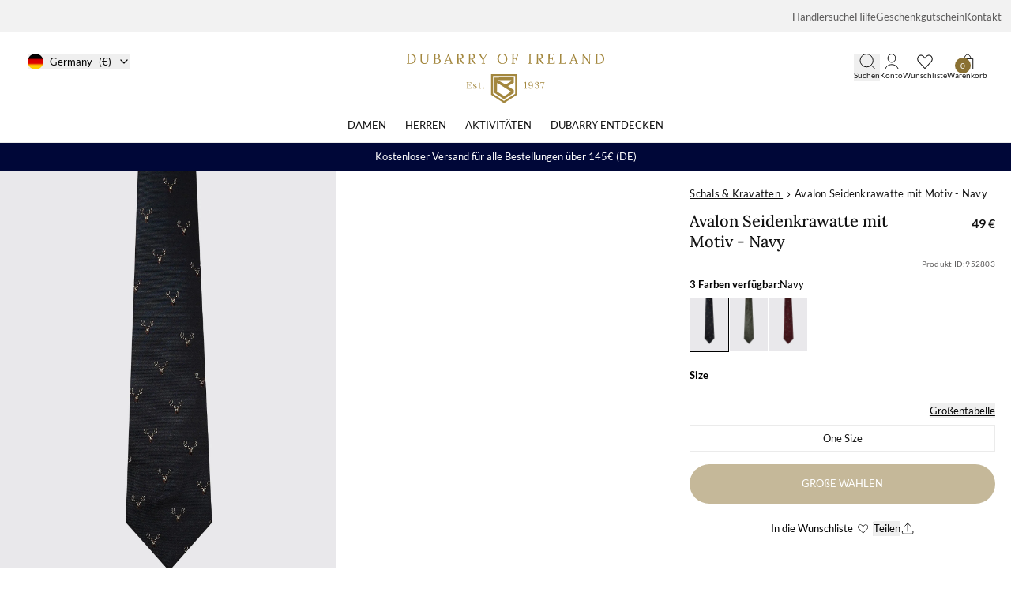

--- FILE ---
content_type: text/html; charset=utf-8
request_url: https://de.dubarry.com/products/herren-avalon-seidenkrawatte-mit-motiv-navy
body_size: 63384
content:
<!doctype html>
<html lang="de">
  <head>
    

    
      <title>Avalon Seidenkrawatte mit Motiv - Navy</title>
    
    <meta charset="utf-8">
    <meta http-equiv="X-UA-Compatible" content="IE=edge">
    <meta name="viewport" content="width=device-width,initial-scale=1,maximum-scale=1">
    
    <meta name="description" content="Die Avalon ist unsere prächtige Seidenkrawatte mit Hirschmotiv - perfekt für Tage im Büro, Rennveranstaltungen, Tage an der Stange oder die Herbstjagd. Kombinieren Sie sie mit einem unserer Tattersall-Karohemden und Tweed-Sakkos für den ultimativen County-Stil!">
    
<link rel="shortcut icon" href="//de.dubarry.com/cdn/shop/files/DUBARRY_broga_gold.svg?crop=center&height=32&v=1727351648&width=32" type="image/png"><link rel="preconnect" href="https://cdn.shopify.com" crossorigin>
    
<style>
  @font-face {
    font-family: 'Lora';
    src: url('//de.dubarry.com/cdn/shop/t/42/assets/static-lora-regular.ttf?v=107788982028777396921768317070') format('truetype');
    font-weight: 400;
    font-style: normal;
  }

  @font-face {
    font-family: 'Lora';
    src: url('//de.dubarry.com/cdn/shop/t/42/assets/static-lora-medium.ttf?v=145191883749282293671768317070') format('truetype');
    font-weight: 500;
    font-style: normal;
  }

  @font-face {
    font-family: 'Lora';
    src: url('//de.dubarry.com/cdn/shop/t/42/assets/static-lora-semibold.ttf?v=160581524054315654111768317070') format('truetype');
    font-weight: 600;
    font-style: italic;
  }

  @font-face {
    font-family: 'Lato';
    src: url('//de.dubarry.com/cdn/shop/t/42/assets/static-lato-regular.ttf?v=86821665701343108321768317070') format('truetype');
    font-weight: 400;
    font-style: normal;
  }

  @font-face {
    font-family: 'Lato';
    src: url('//de.dubarry.com/cdn/shop/t/42/assets/static-lato-bold.ttf?v=118749496764241423411768317070') format('truetype');
    font-weight: 700;
    font-style: normal;
  }

  :root {
    --font-body-family: 'Lato', sans-serif;
    --font-heading-family: 'Lora', serif;
  }

  html, body {
    font-family: var(--font-body-family);
  }
</style><link href="//de.dubarry.com/cdn/shop/t/42/assets/bundle.css?v=151061594328194923951768317070" rel="stylesheet" type="text/css" media="all" />


<link href="//de.dubarry.com/cdn/shop/t/42/assets/static-graphenehc.css?v=111603181540343972631768317070" rel="stylesheet" type="text/css" media="all" /><script src="https://dubarryde-1.store-eu1.advancedcommerce.services/graphenehc.js" type="text/javascript"></script>

    <script>window.performance && window.performance.mark && window.performance.mark('shopify.content_for_header.start');</script><meta id="shopify-digital-wallet" name="shopify-digital-wallet" content="/69667717360/digital_wallets/dialog">
<meta name="shopify-checkout-api-token" content="aeb23fd227f0290d02e63380ec07257b">
<meta id="in-context-paypal-metadata" data-shop-id="69667717360" data-venmo-supported="false" data-environment="production" data-locale="de_DE" data-paypal-v4="true" data-currency="EUR">
<link rel="alternate" type="application/json+oembed" href="https://de.dubarry.com/products/herren-avalon-seidenkrawatte-mit-motiv-navy.oembed">
<script async="async" src="/checkouts/internal/preloads.js?locale=de-DE"></script>
<link rel="preconnect" href="https://shop.app" crossorigin="anonymous">
<script async="async" src="https://shop.app/checkouts/internal/preloads.js?locale=de-DE&shop_id=69667717360" crossorigin="anonymous"></script>
<script id="apple-pay-shop-capabilities" type="application/json">{"shopId":69667717360,"countryCode":"NL","currencyCode":"EUR","merchantCapabilities":["supports3DS"],"merchantId":"gid:\/\/shopify\/Shop\/69667717360","merchantName":"Dubarry DE","requiredBillingContactFields":["postalAddress","email","phone"],"requiredShippingContactFields":["postalAddress","email","phone"],"shippingType":"shipping","supportedNetworks":["visa","maestro","masterCard","amex"],"total":{"type":"pending","label":"Dubarry DE","amount":"1.00"},"shopifyPaymentsEnabled":true,"supportsSubscriptions":true}</script>
<script id="shopify-features" type="application/json">{"accessToken":"aeb23fd227f0290d02e63380ec07257b","betas":["rich-media-storefront-analytics"],"domain":"de.dubarry.com","predictiveSearch":true,"shopId":69667717360,"locale":"de"}</script>
<script>var Shopify = Shopify || {};
Shopify.shop = "dubarry-de.myshopify.com";
Shopify.locale = "de";
Shopify.currency = {"active":"EUR","rate":"1.0"};
Shopify.country = "DE";
Shopify.theme = {"name":"Copy of Master | Dubarry DE | Post-Christmas","id":185524060533,"schema_name":"Moonbase","schema_version":"3.0.0","theme_store_id":null,"role":"main"};
Shopify.theme.handle = "null";
Shopify.theme.style = {"id":null,"handle":null};
Shopify.cdnHost = "de.dubarry.com/cdn";
Shopify.routes = Shopify.routes || {};
Shopify.routes.root = "/";</script>
<script type="module">!function(o){(o.Shopify=o.Shopify||{}).modules=!0}(window);</script>
<script>!function(o){function n(){var o=[];function n(){o.push(Array.prototype.slice.apply(arguments))}return n.q=o,n}var t=o.Shopify=o.Shopify||{};t.loadFeatures=n(),t.autoloadFeatures=n()}(window);</script>
<script>
  window.ShopifyPay = window.ShopifyPay || {};
  window.ShopifyPay.apiHost = "shop.app\/pay";
  window.ShopifyPay.redirectState = null;
</script>
<script id="shop-js-analytics" type="application/json">{"pageType":"product"}</script>
<script defer="defer" async type="module" src="//de.dubarry.com/cdn/shopifycloud/shop-js/modules/v2/client.init-shop-cart-sync_HUjMWWU5.de.esm.js"></script>
<script defer="defer" async type="module" src="//de.dubarry.com/cdn/shopifycloud/shop-js/modules/v2/chunk.common_QpfDqRK1.esm.js"></script>
<script type="module">
  await import("//de.dubarry.com/cdn/shopifycloud/shop-js/modules/v2/client.init-shop-cart-sync_HUjMWWU5.de.esm.js");
await import("//de.dubarry.com/cdn/shopifycloud/shop-js/modules/v2/chunk.common_QpfDqRK1.esm.js");

  window.Shopify.SignInWithShop?.initShopCartSync?.({"fedCMEnabled":true,"windoidEnabled":true});

</script>
<script>
  window.Shopify = window.Shopify || {};
  if (!window.Shopify.featureAssets) window.Shopify.featureAssets = {};
  window.Shopify.featureAssets['shop-js'] = {"shop-cart-sync":["modules/v2/client.shop-cart-sync_ByUgVWtJ.de.esm.js","modules/v2/chunk.common_QpfDqRK1.esm.js"],"shop-button":["modules/v2/client.shop-button_B0pFlqys.de.esm.js","modules/v2/chunk.common_QpfDqRK1.esm.js"],"init-fed-cm":["modules/v2/client.init-fed-cm_CVqhkk-1.de.esm.js","modules/v2/chunk.common_QpfDqRK1.esm.js"],"init-windoid":["modules/v2/client.init-windoid_B-gyVqfY.de.esm.js","modules/v2/chunk.common_QpfDqRK1.esm.js"],"init-shop-cart-sync":["modules/v2/client.init-shop-cart-sync_HUjMWWU5.de.esm.js","modules/v2/chunk.common_QpfDqRK1.esm.js"],"init-shop-email-lookup-coordinator":["modules/v2/client.init-shop-email-lookup-coordinator_C5I212n4.de.esm.js","modules/v2/chunk.common_QpfDqRK1.esm.js"],"shop-cash-offers":["modules/v2/client.shop-cash-offers_CaaeZ5wd.de.esm.js","modules/v2/chunk.common_QpfDqRK1.esm.js","modules/v2/chunk.modal_CS8dP9kO.esm.js"],"pay-button":["modules/v2/client.pay-button_CJaF-UDc.de.esm.js","modules/v2/chunk.common_QpfDqRK1.esm.js"],"shop-login-button":["modules/v2/client.shop-login-button_DTPR4l75.de.esm.js","modules/v2/chunk.common_QpfDqRK1.esm.js","modules/v2/chunk.modal_CS8dP9kO.esm.js"],"shop-toast-manager":["modules/v2/client.shop-toast-manager_DgTeluS3.de.esm.js","modules/v2/chunk.common_QpfDqRK1.esm.js"],"avatar":["modules/v2/client.avatar_BTnouDA3.de.esm.js"],"init-shop-for-new-customer-accounts":["modules/v2/client.init-shop-for-new-customer-accounts_C4qR5Wl-.de.esm.js","modules/v2/client.shop-login-button_DTPR4l75.de.esm.js","modules/v2/chunk.common_QpfDqRK1.esm.js","modules/v2/chunk.modal_CS8dP9kO.esm.js"],"init-customer-accounts":["modules/v2/client.init-customer-accounts_BI_wUvuR.de.esm.js","modules/v2/client.shop-login-button_DTPR4l75.de.esm.js","modules/v2/chunk.common_QpfDqRK1.esm.js","modules/v2/chunk.modal_CS8dP9kO.esm.js"],"init-customer-accounts-sign-up":["modules/v2/client.init-customer-accounts-sign-up_SG5gYFpP.de.esm.js","modules/v2/client.shop-login-button_DTPR4l75.de.esm.js","modules/v2/chunk.common_QpfDqRK1.esm.js","modules/v2/chunk.modal_CS8dP9kO.esm.js"],"lead-capture":["modules/v2/client.lead-capture_Ccz5Zm6k.de.esm.js","modules/v2/chunk.common_QpfDqRK1.esm.js","modules/v2/chunk.modal_CS8dP9kO.esm.js"],"checkout-modal":["modules/v2/client.checkout-modal_tfCxQqrq.de.esm.js","modules/v2/chunk.common_QpfDqRK1.esm.js","modules/v2/chunk.modal_CS8dP9kO.esm.js"],"shop-follow-button":["modules/v2/client.shop-follow-button_CmMsyvrH.de.esm.js","modules/v2/chunk.common_QpfDqRK1.esm.js","modules/v2/chunk.modal_CS8dP9kO.esm.js"],"shop-login":["modules/v2/client.shop-login_BfivnucW.de.esm.js","modules/v2/chunk.common_QpfDqRK1.esm.js","modules/v2/chunk.modal_CS8dP9kO.esm.js"],"payment-terms":["modules/v2/client.payment-terms_D2Mn0eFV.de.esm.js","modules/v2/chunk.common_QpfDqRK1.esm.js","modules/v2/chunk.modal_CS8dP9kO.esm.js"]};
</script>
<script>(function() {
  var isLoaded = false;
  function asyncLoad() {
    if (isLoaded) return;
    isLoaded = true;
    var urls = ["https:\/\/ecom-app.rakutenadvertising.io\/rakuten_advertising.js?shop=dubarry-de.myshopify.com","https:\/\/tag.rmp.rakuten.com\/123070.ct.js?shop=dubarry-de.myshopify.com","https:\/\/swymv3premium-01.azureedge.net\/code\/swym-shopify.js?shop=dubarry-de.myshopify.com","https:\/\/cdn.nfcube.com\/instafeed-c969c8174ade723327f3878b6b1508b7.js?shop=dubarry-de.myshopify.com"];
    for (var i = 0; i < urls.length; i++) {
      var s = document.createElement('script');
      s.type = 'text/javascript';
      s.async = true;
      s.src = urls[i];
      var x = document.getElementsByTagName('script')[0];
      x.parentNode.insertBefore(s, x);
    }
  };
  if(window.attachEvent) {
    window.attachEvent('onload', asyncLoad);
  } else {
    window.addEventListener('load', asyncLoad, false);
  }
})();</script>
<script id="__st">var __st={"a":69667717360,"offset":3600,"reqid":"796b13cc-1970-48b7-8ce6-5149387e2d6e-1768847540","pageurl":"de.dubarry.com\/products\/herren-avalon-seidenkrawatte-mit-motiv-navy","u":"0970708519eb","p":"product","rtyp":"product","rid":8757524332784};</script>
<script>window.ShopifyPaypalV4VisibilityTracking = true;</script>
<script id="captcha-bootstrap">!function(){'use strict';const t='contact',e='account',n='new_comment',o=[[t,t],['blogs',n],['comments',n],[t,'customer']],c=[[e,'customer_login'],[e,'guest_login'],[e,'recover_customer_password'],[e,'create_customer']],r=t=>t.map((([t,e])=>`form[action*='/${t}']:not([data-nocaptcha='true']) input[name='form_type'][value='${e}']`)).join(','),a=t=>()=>t?[...document.querySelectorAll(t)].map((t=>t.form)):[];function s(){const t=[...o],e=r(t);return a(e)}const i='password',u='form_key',d=['recaptcha-v3-token','g-recaptcha-response','h-captcha-response',i],f=()=>{try{return window.sessionStorage}catch{return}},m='__shopify_v',_=t=>t.elements[u];function p(t,e,n=!1){try{const o=window.sessionStorage,c=JSON.parse(o.getItem(e)),{data:r}=function(t){const{data:e,action:n}=t;return t[m]||n?{data:e,action:n}:{data:t,action:n}}(c);for(const[e,n]of Object.entries(r))t.elements[e]&&(t.elements[e].value=n);n&&o.removeItem(e)}catch(o){console.error('form repopulation failed',{error:o})}}const l='form_type',E='cptcha';function T(t){t.dataset[E]=!0}const w=window,h=w.document,L='Shopify',v='ce_forms',y='captcha';let A=!1;((t,e)=>{const n=(g='f06e6c50-85a8-45c8-87d0-21a2b65856fe',I='https://cdn.shopify.com/shopifycloud/storefront-forms-hcaptcha/ce_storefront_forms_captcha_hcaptcha.v1.5.2.iife.js',D={infoText:'Durch hCaptcha geschützt',privacyText:'Datenschutz',termsText:'Allgemeine Geschäftsbedingungen'},(t,e,n)=>{const o=w[L][v],c=o.bindForm;if(c)return c(t,g,e,D).then(n);var r;o.q.push([[t,g,e,D],n]),r=I,A||(h.body.append(Object.assign(h.createElement('script'),{id:'captcha-provider',async:!0,src:r})),A=!0)});var g,I,D;w[L]=w[L]||{},w[L][v]=w[L][v]||{},w[L][v].q=[],w[L][y]=w[L][y]||{},w[L][y].protect=function(t,e){n(t,void 0,e),T(t)},Object.freeze(w[L][y]),function(t,e,n,w,h,L){const[v,y,A,g]=function(t,e,n){const i=e?o:[],u=t?c:[],d=[...i,...u],f=r(d),m=r(i),_=r(d.filter((([t,e])=>n.includes(e))));return[a(f),a(m),a(_),s()]}(w,h,L),I=t=>{const e=t.target;return e instanceof HTMLFormElement?e:e&&e.form},D=t=>v().includes(t);t.addEventListener('submit',(t=>{const e=I(t);if(!e)return;const n=D(e)&&!e.dataset.hcaptchaBound&&!e.dataset.recaptchaBound,o=_(e),c=g().includes(e)&&(!o||!o.value);(n||c)&&t.preventDefault(),c&&!n&&(function(t){try{if(!f())return;!function(t){const e=f();if(!e)return;const n=_(t);if(!n)return;const o=n.value;o&&e.removeItem(o)}(t);const e=Array.from(Array(32),(()=>Math.random().toString(36)[2])).join('');!function(t,e){_(t)||t.append(Object.assign(document.createElement('input'),{type:'hidden',name:u})),t.elements[u].value=e}(t,e),function(t,e){const n=f();if(!n)return;const o=[...t.querySelectorAll(`input[type='${i}']`)].map((({name:t})=>t)),c=[...d,...o],r={};for(const[a,s]of new FormData(t).entries())c.includes(a)||(r[a]=s);n.setItem(e,JSON.stringify({[m]:1,action:t.action,data:r}))}(t,e)}catch(e){console.error('failed to persist form',e)}}(e),e.submit())}));const S=(t,e)=>{t&&!t.dataset[E]&&(n(t,e.some((e=>e===t))),T(t))};for(const o of['focusin','change'])t.addEventListener(o,(t=>{const e=I(t);D(e)&&S(e,y())}));const B=e.get('form_key'),M=e.get(l),P=B&&M;t.addEventListener('DOMContentLoaded',(()=>{const t=y();if(P)for(const e of t)e.elements[l].value===M&&p(e,B);[...new Set([...A(),...v().filter((t=>'true'===t.dataset.shopifyCaptcha))])].forEach((e=>S(e,t)))}))}(h,new URLSearchParams(w.location.search),n,t,e,['guest_login'])})(!0,!0)}();</script>
<script integrity="sha256-4kQ18oKyAcykRKYeNunJcIwy7WH5gtpwJnB7kiuLZ1E=" data-source-attribution="shopify.loadfeatures" defer="defer" src="//de.dubarry.com/cdn/shopifycloud/storefront/assets/storefront/load_feature-a0a9edcb.js" crossorigin="anonymous"></script>
<script crossorigin="anonymous" defer="defer" src="//de.dubarry.com/cdn/shopifycloud/storefront/assets/shopify_pay/storefront-65b4c6d7.js?v=20250812"></script>
<script data-source-attribution="shopify.dynamic_checkout.dynamic.init">var Shopify=Shopify||{};Shopify.PaymentButton=Shopify.PaymentButton||{isStorefrontPortableWallets:!0,init:function(){window.Shopify.PaymentButton.init=function(){};var t=document.createElement("script");t.src="https://de.dubarry.com/cdn/shopifycloud/portable-wallets/latest/portable-wallets.de.js",t.type="module",document.head.appendChild(t)}};
</script>
<script data-source-attribution="shopify.dynamic_checkout.buyer_consent">
  function portableWalletsHideBuyerConsent(e){var t=document.getElementById("shopify-buyer-consent"),n=document.getElementById("shopify-subscription-policy-button");t&&n&&(t.classList.add("hidden"),t.setAttribute("aria-hidden","true"),n.removeEventListener("click",e))}function portableWalletsShowBuyerConsent(e){var t=document.getElementById("shopify-buyer-consent"),n=document.getElementById("shopify-subscription-policy-button");t&&n&&(t.classList.remove("hidden"),t.removeAttribute("aria-hidden"),n.addEventListener("click",e))}window.Shopify?.PaymentButton&&(window.Shopify.PaymentButton.hideBuyerConsent=portableWalletsHideBuyerConsent,window.Shopify.PaymentButton.showBuyerConsent=portableWalletsShowBuyerConsent);
</script>
<script data-source-attribution="shopify.dynamic_checkout.cart.bootstrap">document.addEventListener("DOMContentLoaded",(function(){function t(){return document.querySelector("shopify-accelerated-checkout-cart, shopify-accelerated-checkout")}if(t())Shopify.PaymentButton.init();else{new MutationObserver((function(e,n){t()&&(Shopify.PaymentButton.init(),n.disconnect())})).observe(document.body,{childList:!0,subtree:!0})}}));
</script>
<link id="shopify-accelerated-checkout-styles" rel="stylesheet" media="screen" href="https://de.dubarry.com/cdn/shopifycloud/portable-wallets/latest/accelerated-checkout-backwards-compat.css" crossorigin="anonymous">
<style id="shopify-accelerated-checkout-cart">
        #shopify-buyer-consent {
  margin-top: 1em;
  display: inline-block;
  width: 100%;
}

#shopify-buyer-consent.hidden {
  display: none;
}

#shopify-subscription-policy-button {
  background: none;
  border: none;
  padding: 0;
  text-decoration: underline;
  font-size: inherit;
  cursor: pointer;
}

#shopify-subscription-policy-button::before {
  box-shadow: none;
}

      </style>

<script>window.performance && window.performance.mark && window.performance.mark('shopify.content_for_header.end');</script>
  <!-- BEGIN app block: shopify://apps/oxi-social-login/blocks/social-login-embed/24ad60bc-8f09-42fa-807e-e5eda0fdae17 -->


<script>
    
        var vt = '1715251231';
    
        var oxi_data_scheme = 'light';
        if (document.querySelector('html').hasAttribute('data-scheme')) {
            oxi_data_scheme = document.querySelector('html').getAttribute('data-scheme');
        }
    function wfete(selector) {
    return new Promise(resolve => {
    if (document.querySelector(selector)) {
      return resolve(document.querySelector(selector));
    }

    const observer = new MutationObserver(() => {
      if (document.querySelector(selector)) {
        resolve(document.querySelector(selector));
        observer.disconnect();
      }
    });

    observer.observe(document.body, {
      subtree: true,
      childList: true,
    });
    });
  }
  async function oxi_init() {
    const data = await getOConfig();
  }
  function getOConfig() {
    var script = document.createElement('script');
    script.src = '//social-login.oxiapps.com/init.json?shop=dubarry-de.myshopify.com&vt='+vt+'&callback=jQuery111004090950169811405_1543664809199';
    script.setAttribute('rel','nofollow');
    document.head.appendChild(script);
  }
  function jQuery111004090950169811405_1543664809199(p) {
        var shop_locale = "";
        if (typeof Shopify !== 'undefined' && typeof Shopify.locale !== 'undefined') {
            shop_locale = "&locale="+Shopify.locale;
    }
    if (p.m == "1") {
      if (typeof oxi_initialized === 'undefined') {
        var oxi_initialized = true;
        //vt = parseInt(p.v);
        vt = parseInt(vt);

                var elem = document.createElement("link");
                elem.setAttribute("type", "text/css");
                elem.setAttribute("rel", "stylesheet");
                elem.setAttribute("href", "https://cdn.shopify.com/extensions/019a9bbf-e6d9-7768-bf83-c108720b519c/embedded-social-login-54/assets/remodal.css");
                document.getElementsByTagName("head")[0].appendChild(elem);


        var newScript = document.createElement('script');
        newScript.type = 'text/javascript';
        newScript.src = 'https://cdn.shopify.com/extensions/019a9bbf-e6d9-7768-bf83-c108720b519c/embedded-social-login-54/assets/osl.min.js';
        document.getElementsByTagName('head')[0].appendChild(newScript);
      }
    } else {
      const intervalID = setInterval(() => {
        if (document.querySelector('body')) {
            clearInterval(intervalID);

            opa = ['form[action*="account/login"]', 'form[action$="account"]'];
            opa.forEach(e => {
                wfete(e).then(element => {
                    if (typeof oxi_initialized === 'undefined') {
                        var oxi_initialized = true;
                        console.log("Oxi Social Login Initialized");
                        if (p.i == 'y') {
                            var list = document.querySelectorAll(e);
                            var oxi_list_length = 0;
                            if (list.length > 0) {
                                //oxi_list_length = 3;
                                oxi_list_length = list.length;
                            }
                            for(var osli1 = 0; osli1 < oxi_list_length; osli1++) {
                                if (list[osli1].querySelector('[value="guest_login"]')) {
                                } else {
                                if ( list[osli1].querySelectorAll('.oxi-social-login').length <= 0 && list[osli1].querySelectorAll('.oxi_social_wrapper').length <= 0 ) {
                                    var osl_checkout_url = '';
                                    if (list[osli1].querySelector('[name="checkout_url"]') !== null) {
                                        osl_checkout_url = '&osl_checkout_url='+list[osli1].querySelector('[name="checkout_url"]').value;
                                    }
                                    osl_checkout_url = osl_checkout_url.replace(/<[^>]*>/g, '').trim();
                                    list[osli1].insertAdjacentHTML(p.p, '<div class="oxi_social_wrapper" style="'+p.c+'"><iframe id="social_login_frame" class="social_login_frame" title="Social Login" src="https://social-login.oxiapps.com/widget?site='+p.s+'&vt='+vt+shop_locale+osl_checkout_url+'&scheme='+oxi_data_scheme+'" style="width:100%;max-width:100%;padding-top:0px;margin-bottom:5px;border:0px;height:'+p.h+'px;" scrolling=no></iframe></div>');
                                }
                                }
                            }
                        }
                    }
                });
            });

            wfete('#oxi-social-login').then(element => {
                document.getElementById('oxi-social-login').innerHTML="<iframe id='social_login_frame' class='social_login_frame' title='Social Login' src='https://social-login.oxiapps.com/widget?site="+p.s+"&vt="+vt+shop_locale+"&scheme="+oxi_data_scheme+"' style='width:100%;max-width:100%;padding-top:0px;margin-bottom:5px;border:0px;height:"+p.h+"px;' scrolling=no></iframe>";
            });
            wfete('.oxi-social-login').then(element => {
                var oxi_elms = document.querySelectorAll(".oxi-social-login");
                oxi_elms.forEach((oxi_elm) => {
                            oxi_elm.innerHTML="<iframe id='social_login_frame' class='social_login_frame' title='Social Login' src='https://social-login.oxiapps.com/widget?site="+p.s+"&vt="+vt+shop_locale+"&scheme="+oxi_data_scheme+"' style='width:100%;max-width:100%;padding-top:0px;margin-bottom:5px;border:0px;height:"+p.h+"px;' scrolling=no></iframe>";
                });
            });
        }
      }, 100);
    }

    var o_resized = false;
    var oxi_response = function(event) {
      if (event.origin+'/'=="https://social-login.oxiapps.com/") {
                if (event.data.action == "loaded") {
                    event.source.postMessage({
                        action:'getParentUrl',parentUrl: window.location.href+''
                    },"*");
                }

        var message = event.data+'';
        var key = message.split(':')[0];
        var value = message.split(':')[1];
        if (key=="height") {
          var oxi_iframe = document.getElementById('social_login_frame');
          if (oxi_iframe && !o_resized) {
            o_resized = true;
            oxi_iframe.style.height = value + "px";
          }
        }
      }
    };
    if (window.addEventListener) {
      window.addEventListener('message', oxi_response, false);
    } else {
      window.attachEvent("onmessage", oxi_response);
    }
  }
  oxi_init();
</script>


<!-- END app block --><!-- BEGIN app block: shopify://apps/elevar-conversion-tracking/blocks/dataLayerEmbed/bc30ab68-b15c-4311-811f-8ef485877ad6 -->



<script type="module" dynamic>
  const configUrl = "/a/elevar/static/configs/27a18ef71369d3750b49c133617c1767a535231e/config.js";
  const config = (await import(configUrl)).default;
  const scriptUrl = config.script_src_app_theme_embed;

  if (scriptUrl) {
    const { handler } = await import(scriptUrl);

    await handler(
      config,
      {
        cartData: {
  marketId: "21538930928",
  attributes:{},
  cartTotal: "0.0",
  currencyCode:"EUR",
  items: []
}
,
        user: {cartTotal: "0.0",
    currencyCode:"EUR",customer: {},
}
,
        isOnCartPage:false,
        collectionView:null,
        searchResultsView:null,
        productView:{
    attributes:{},
    currencyCode:"EUR",defaultVariant: {id:"952803SINGLE",name:"Avalon Seidenkrawatte mit Motiv - Navy",
        brand:"Current",
        category:"Socks H\/wear Scarves",
        variant:"One Size",
        price: "49.0",
        productId: "8757524332784",
        variantId: "45894727270640",
        compareAtPrice: "0.0",image:"\/\/de.dubarry.com\/cdn\/shop\/files\/mens-silkwovetie-navy-avalon-952803-1_7ebe7e3c-1457-4300-b953-afcedc9bd11b.jpg?v=1714584268",url:"\/products\/herren-avalon-seidenkrawatte-mit-motiv-navy?variant=45894727270640"},items: [{id:"952803SINGLE",name:"Avalon Seidenkrawatte mit Motiv - Navy",
          brand:"Current",
          category:"Socks H\/wear Scarves",
          variant:"One Size",
          price: "49.0",
          productId: "8757524332784",
          variantId: "45894727270640",
          compareAtPrice: "0.0",image:"\/\/de.dubarry.com\/cdn\/shop\/files\/mens-silkwovetie-navy-avalon-952803-1_7ebe7e3c-1457-4300-b953-afcedc9bd11b.jpg?v=1714584268",url:"\/products\/herren-avalon-seidenkrawatte-mit-motiv-navy?variant=45894727270640"},]
  },
        checkoutComplete: null
      }
    );
  }
</script>


<!-- END app block --><!-- BEGIN app block: shopify://apps/digital-darts-hreflang-tags/blocks/hreglang_tag/9a38367c-c3ce-4d6e-93ea-48ab8009c8a5 --><!-- Hreflang tags managed by apps.shopify.com/multi-store-hreflang-tags -->

<link rel="alternate" href="https://nl.dubarry.com/products/mens-silkwovetie-navy-avalon" hreflang="nl-be">
<link rel="alternate" href="https://nl.dubarry.com/products/mens-silkwovetie-navy-avalon" hreflang="nl-nl">
<link rel="alternate" href="https://de.dubarry.com/products/herren-avalon-seidenkrawatte-mit-motiv-navy" hreflang="de-at">
<link rel="alternate" href="https://de.dubarry.com/products/herren-avalon-seidenkrawatte-mit-motiv-navy" hreflang="de-de">
<link rel="alternate" href="https://de.dubarry.com/products/herren-avalon-seidenkrawatte-mit-motiv-navy" hreflang="de-ch">
<link rel="alternate" href="https://us.dubarry.com/products/mens-silkwovetie-navy-avalon" hreflang="en-us">
<link rel="alternate" href="https://ie.dubarry.com/products/mens-silkwovetie-navy-avalon" hreflang="en-ie">
<link rel="alternate" href="https://row.dubarry.com/products/mens-silkwovetie-navy-avalon" hreflang="en">
<link rel="alternate" href="https://row.dubarry.com/products/mens-silkwovetie-navy-avalon" hreflang="en-ca">
<link rel="alternate" href="https://row.dubarry.com/products/mens-silkwovetie-navy-avalon" hreflang="en-dk">
<link rel="alternate" href="https://row.dubarry.com/products/mens-silkwovetie-navy-avalon" hreflang="en-fi">
<link rel="alternate" href="https://row.dubarry.com/products/mens-silkwovetie-navy-avalon" hreflang="en-it">
<link rel="alternate" href="https://row.dubarry.com/products/mens-silkwovetie-navy-avalon" hreflang="en-no">
<link rel="alternate" href="https://row.dubarry.com/products/mens-silkwovetie-navy-avalon" hreflang="en-se">
<link rel="alternate" href="https://row.dubarry.com/products/mens-silkwovetie-navy-avalon" hreflang="en-ch">
<link rel="alternate" href="https://fr.dubarry.com/products/cravate-en-soie-tissee-avalon-navy" hreflang="fr-be">
<link rel="alternate" href="https://fr.dubarry.com/products/cravate-en-soie-tissee-avalon-navy" hreflang="fr-ca">
<link rel="alternate" href="https://fr.dubarry.com/products/cravate-en-soie-tissee-avalon-navy" hreflang="fr-fr">
<link rel="alternate" href="https://fr.dubarry.com/products/cravate-en-soie-tissee-avalon-navy" hreflang="fr-ch">
<link rel="alternate" href="https://dubarry.com/products/mens-silkwovetie-navy-avalon" hreflang="en-gb">

<!-- END app block --><!-- BEGIN app block: shopify://apps/multi-location-inv/blocks/app-embed/982328e1-99f7-4a7e-8266-6aed71bf0021 -->


  
    <script src="https://cdn.shopify.com/extensions/019bc8d2-cea0-7a5e-8ad1-2f50d795a504/inventory-info-theme-exrtensions-180/assets/legacy-common.bundle.js"></script>
  

<style>
  .iia-icon svg{height:18px;width:18px}.iia-disabled-button{pointer-events:none}.iia-hidden {display: none;}
</style>
<script>
      window.inventoryInfo = window.inventoryInfo || {};
      window.inventoryInfo.shop = window.inventoryInfo.shop || {};
      window.inventoryInfo.shop.shopifyDomain = 'dubarry-de.myshopify.com';
      window.inventoryInfo.shop.locale = 'de';
      window.inventoryInfo.pageType = 'product';
      
        window.inventoryInfo.settings = {"onBoarding":{"theme":{"themeSelectionStep":{"complete":true,"data":{"themeId":"141440024816"}},"appEmbedStep":{"skipped":true},"appBlockStep":{"skipped":true},"productPageStep":{"skipped":true}}},"legacy":true};
        
      
      
</script>


  
 

 


  <script> 
      window.inventoryInfo = window.inventoryInfo || {};
      window.inventoryInfo.product = window.inventoryInfo.product || {}
      window.inventoryInfo.product.title = "Avalon Seidenkrawatte mit Motiv - Navy";
      window.inventoryInfo.product.handle = "herren-avalon-seidenkrawatte-mit-motiv-navy";
      window.inventoryInfo.product.id = 8757524332784;
      window.inventoryInfo.product.selectedVairant = 45894727270640;
      window.inventoryInfo.product.defaultVariantOnly = false
      window.inventoryInfo.markets = window.inventoryInfo.markets || {};
      window.inventoryInfo.markets.isoCode = 'DE';
      window.inventoryInfo.product.variants = window.inventoryInfo.product.variants || []; 
      
          window.inventoryInfo.product.variants.push({id:45894727270640, 
                                                      title:"One Size", 
                                                      available:true,
                                                      incoming: false,
                                                      incomingDate: null
                                                     });
      
       
    </script>

    


 
 
    
      <script src="https://cdn.shopify.com/extensions/019bc8d2-cea0-7a5e-8ad1-2f50d795a504/inventory-info-theme-exrtensions-180/assets/legacy.bundle.js"></script>
    

<!-- END app block --><!-- BEGIN app block: shopify://apps/lipscore-reviews/blocks/lipscore-init/e89bfb0c-cc26-450f-9297-cec873403986 -->

<script type="text/javascript">
  //<![CDATA[
  window.lipscoreInit = function() {
      lipscore.init({
          apiKey: "3a88ec9f0c6aa241f6aeb7b1"
      });
  };

  (function() {
      var scr = document.createElement('script'); scr.async = 1;
      scr.src = "//static.lipscore.com/assets/de/lipscore-v1.js";
      document.getElementsByTagName('head')[0].appendChild(scr);
  })();//]]>
</script>
<!-- END app block --><link href="https://cdn.shopify.com/extensions/019b930b-a005-7bdb-b1cd-898e41b7f6b7/sbisa-shopify-app-135/assets/app-embed-block.css" rel="stylesheet" type="text/css" media="all">
<link rel="canonical" href="https://de.dubarry.com/products/herren-avalon-seidenkrawatte-mit-motiv-navy">
<meta property="og:image" content="https://cdn.shopify.com/s/files/1/0696/6771/7360/files/mens-silkwovetie-navy-avalon-952803-1_7ebe7e3c-1457-4300-b953-afcedc9bd11b.jpg?v=1714584268" />
<meta property="og:image:secure_url" content="https://cdn.shopify.com/s/files/1/0696/6771/7360/files/mens-silkwovetie-navy-avalon-952803-1_7ebe7e3c-1457-4300-b953-afcedc9bd11b.jpg?v=1714584268" />
<meta property="og:image:width" content="1470" />
<meta property="og:image:height" content="2048" />
<link href="https://monorail-edge.shopifysvc.com" rel="dns-prefetch">
<script>(function(){if ("sendBeacon" in navigator && "performance" in window) {try {var session_token_from_headers = performance.getEntriesByType('navigation')[0].serverTiming.find(x => x.name == '_s').description;} catch {var session_token_from_headers = undefined;}var session_cookie_matches = document.cookie.match(/_shopify_s=([^;]*)/);var session_token_from_cookie = session_cookie_matches && session_cookie_matches.length === 2 ? session_cookie_matches[1] : "";var session_token = session_token_from_headers || session_token_from_cookie || "";function handle_abandonment_event(e) {var entries = performance.getEntries().filter(function(entry) {return /monorail-edge.shopifysvc.com/.test(entry.name);});if (!window.abandonment_tracked && entries.length === 0) {window.abandonment_tracked = true;var currentMs = Date.now();var navigation_start = performance.timing.navigationStart;var payload = {shop_id: 69667717360,url: window.location.href,navigation_start,duration: currentMs - navigation_start,session_token,page_type: "product"};window.navigator.sendBeacon("https://monorail-edge.shopifysvc.com/v1/produce", JSON.stringify({schema_id: "online_store_buyer_site_abandonment/1.1",payload: payload,metadata: {event_created_at_ms: currentMs,event_sent_at_ms: currentMs}}));}}window.addEventListener('pagehide', handle_abandonment_event);}}());</script>
<script id="web-pixels-manager-setup">(function e(e,d,r,n,o){if(void 0===o&&(o={}),!Boolean(null===(a=null===(i=window.Shopify)||void 0===i?void 0:i.analytics)||void 0===a?void 0:a.replayQueue)){var i,a;window.Shopify=window.Shopify||{};var t=window.Shopify;t.analytics=t.analytics||{};var s=t.analytics;s.replayQueue=[],s.publish=function(e,d,r){return s.replayQueue.push([e,d,r]),!0};try{self.performance.mark("wpm:start")}catch(e){}var l=function(){var e={modern:/Edge?\/(1{2}[4-9]|1[2-9]\d|[2-9]\d{2}|\d{4,})\.\d+(\.\d+|)|Firefox\/(1{2}[4-9]|1[2-9]\d|[2-9]\d{2}|\d{4,})\.\d+(\.\d+|)|Chrom(ium|e)\/(9{2}|\d{3,})\.\d+(\.\d+|)|(Maci|X1{2}).+ Version\/(15\.\d+|(1[6-9]|[2-9]\d|\d{3,})\.\d+)([,.]\d+|)( \(\w+\)|)( Mobile\/\w+|) Safari\/|Chrome.+OPR\/(9{2}|\d{3,})\.\d+\.\d+|(CPU[ +]OS|iPhone[ +]OS|CPU[ +]iPhone|CPU IPhone OS|CPU iPad OS)[ +]+(15[._]\d+|(1[6-9]|[2-9]\d|\d{3,})[._]\d+)([._]\d+|)|Android:?[ /-](13[3-9]|1[4-9]\d|[2-9]\d{2}|\d{4,})(\.\d+|)(\.\d+|)|Android.+Firefox\/(13[5-9]|1[4-9]\d|[2-9]\d{2}|\d{4,})\.\d+(\.\d+|)|Android.+Chrom(ium|e)\/(13[3-9]|1[4-9]\d|[2-9]\d{2}|\d{4,})\.\d+(\.\d+|)|SamsungBrowser\/([2-9]\d|\d{3,})\.\d+/,legacy:/Edge?\/(1[6-9]|[2-9]\d|\d{3,})\.\d+(\.\d+|)|Firefox\/(5[4-9]|[6-9]\d|\d{3,})\.\d+(\.\d+|)|Chrom(ium|e)\/(5[1-9]|[6-9]\d|\d{3,})\.\d+(\.\d+|)([\d.]+$|.*Safari\/(?![\d.]+ Edge\/[\d.]+$))|(Maci|X1{2}).+ Version\/(10\.\d+|(1[1-9]|[2-9]\d|\d{3,})\.\d+)([,.]\d+|)( \(\w+\)|)( Mobile\/\w+|) Safari\/|Chrome.+OPR\/(3[89]|[4-9]\d|\d{3,})\.\d+\.\d+|(CPU[ +]OS|iPhone[ +]OS|CPU[ +]iPhone|CPU IPhone OS|CPU iPad OS)[ +]+(10[._]\d+|(1[1-9]|[2-9]\d|\d{3,})[._]\d+)([._]\d+|)|Android:?[ /-](13[3-9]|1[4-9]\d|[2-9]\d{2}|\d{4,})(\.\d+|)(\.\d+|)|Mobile Safari.+OPR\/([89]\d|\d{3,})\.\d+\.\d+|Android.+Firefox\/(13[5-9]|1[4-9]\d|[2-9]\d{2}|\d{4,})\.\d+(\.\d+|)|Android.+Chrom(ium|e)\/(13[3-9]|1[4-9]\d|[2-9]\d{2}|\d{4,})\.\d+(\.\d+|)|Android.+(UC? ?Browser|UCWEB|U3)[ /]?(15\.([5-9]|\d{2,})|(1[6-9]|[2-9]\d|\d{3,})\.\d+)\.\d+|SamsungBrowser\/(5\.\d+|([6-9]|\d{2,})\.\d+)|Android.+MQ{2}Browser\/(14(\.(9|\d{2,})|)|(1[5-9]|[2-9]\d|\d{3,})(\.\d+|))(\.\d+|)|K[Aa][Ii]OS\/(3\.\d+|([4-9]|\d{2,})\.\d+)(\.\d+|)/},d=e.modern,r=e.legacy,n=navigator.userAgent;return n.match(d)?"modern":n.match(r)?"legacy":"unknown"}(),u="modern"===l?"modern":"legacy",c=(null!=n?n:{modern:"",legacy:""})[u],f=function(e){return[e.baseUrl,"/wpm","/b",e.hashVersion,"modern"===e.buildTarget?"m":"l",".js"].join("")}({baseUrl:d,hashVersion:r,buildTarget:u}),m=function(e){var d=e.version,r=e.bundleTarget,n=e.surface,o=e.pageUrl,i=e.monorailEndpoint;return{emit:function(e){var a=e.status,t=e.errorMsg,s=(new Date).getTime(),l=JSON.stringify({metadata:{event_sent_at_ms:s},events:[{schema_id:"web_pixels_manager_load/3.1",payload:{version:d,bundle_target:r,page_url:o,status:a,surface:n,error_msg:t},metadata:{event_created_at_ms:s}}]});if(!i)return console&&console.warn&&console.warn("[Web Pixels Manager] No Monorail endpoint provided, skipping logging."),!1;try{return self.navigator.sendBeacon.bind(self.navigator)(i,l)}catch(e){}var u=new XMLHttpRequest;try{return u.open("POST",i,!0),u.setRequestHeader("Content-Type","text/plain"),u.send(l),!0}catch(e){return console&&console.warn&&console.warn("[Web Pixels Manager] Got an unhandled error while logging to Monorail."),!1}}}}({version:r,bundleTarget:l,surface:e.surface,pageUrl:self.location.href,monorailEndpoint:e.monorailEndpoint});try{o.browserTarget=l,function(e){var d=e.src,r=e.async,n=void 0===r||r,o=e.onload,i=e.onerror,a=e.sri,t=e.scriptDataAttributes,s=void 0===t?{}:t,l=document.createElement("script"),u=document.querySelector("head"),c=document.querySelector("body");if(l.async=n,l.src=d,a&&(l.integrity=a,l.crossOrigin="anonymous"),s)for(var f in s)if(Object.prototype.hasOwnProperty.call(s,f))try{l.dataset[f]=s[f]}catch(e){}if(o&&l.addEventListener("load",o),i&&l.addEventListener("error",i),u)u.appendChild(l);else{if(!c)throw new Error("Did not find a head or body element to append the script");c.appendChild(l)}}({src:f,async:!0,onload:function(){if(!function(){var e,d;return Boolean(null===(d=null===(e=window.Shopify)||void 0===e?void 0:e.analytics)||void 0===d?void 0:d.initialized)}()){var d=window.webPixelsManager.init(e)||void 0;if(d){var r=window.Shopify.analytics;r.replayQueue.forEach((function(e){var r=e[0],n=e[1],o=e[2];d.publishCustomEvent(r,n,o)})),r.replayQueue=[],r.publish=d.publishCustomEvent,r.visitor=d.visitor,r.initialized=!0}}},onerror:function(){return m.emit({status:"failed",errorMsg:"".concat(f," has failed to load")})},sri:function(e){var d=/^sha384-[A-Za-z0-9+/=]+$/;return"string"==typeof e&&d.test(e)}(c)?c:"",scriptDataAttributes:o}),m.emit({status:"loading"})}catch(e){m.emit({status:"failed",errorMsg:(null==e?void 0:e.message)||"Unknown error"})}}})({shopId: 69667717360,storefrontBaseUrl: "https://de.dubarry.com",extensionsBaseUrl: "https://extensions.shopifycdn.com/cdn/shopifycloud/web-pixels-manager",monorailEndpoint: "https://monorail-edge.shopifysvc.com/unstable/produce_batch",surface: "storefront-renderer",enabledBetaFlags: ["2dca8a86"],webPixelsConfigList: [{"id":"310116592","configuration":"{\"loggingEnabled\":\"false\", \"ranMid\":\"46614\", \"serverPixelEnabled\":\"true\"}","eventPayloadVersion":"v1","runtimeContext":"STRICT","scriptVersion":"67876d85c0116003a8f8eee2de1601f3","type":"APP","apiClientId":2531653,"privacyPurposes":["ANALYTICS"],"dataSharingAdjustments":{"protectedCustomerApprovalScopes":["read_customer_address","read_customer_personal_data"]}},{"id":"196804848","configuration":"{\"config_url\": \"\/a\/elevar\/static\/configs\/27a18ef71369d3750b49c133617c1767a535231e\/config.js\"}","eventPayloadVersion":"v1","runtimeContext":"STRICT","scriptVersion":"ab86028887ec2044af7d02b854e52653","type":"APP","apiClientId":2509311,"privacyPurposes":[],"dataSharingAdjustments":{"protectedCustomerApprovalScopes":["read_customer_address","read_customer_email","read_customer_name","read_customer_personal_data","read_customer_phone"]}},{"id":"31555824","eventPayloadVersion":"1","runtimeContext":"LAX","scriptVersion":"3","type":"CUSTOM","privacyPurposes":["ANALYTICS","MARKETING","SALE_OF_DATA"],"name":"Ometria Checkout Pixel"},{"id":"41812208","eventPayloadVersion":"1","runtimeContext":"LAX","scriptVersion":"1","type":"CUSTOM","privacyPurposes":["SALE_OF_DATA"],"name":"Elevar - Checkout Tracking"},{"id":"shopify-app-pixel","configuration":"{}","eventPayloadVersion":"v1","runtimeContext":"STRICT","scriptVersion":"0450","apiClientId":"shopify-pixel","type":"APP","privacyPurposes":["ANALYTICS","MARKETING"]},{"id":"shopify-custom-pixel","eventPayloadVersion":"v1","runtimeContext":"LAX","scriptVersion":"0450","apiClientId":"shopify-pixel","type":"CUSTOM","privacyPurposes":["ANALYTICS","MARKETING"]}],isMerchantRequest: false,initData: {"shop":{"name":"Dubarry DE","paymentSettings":{"currencyCode":"EUR"},"myshopifyDomain":"dubarry-de.myshopify.com","countryCode":"NL","storefrontUrl":"https:\/\/de.dubarry.com"},"customer":null,"cart":null,"checkout":null,"productVariants":[{"price":{"amount":49.0,"currencyCode":"EUR"},"product":{"title":"Avalon Seidenkrawatte mit Motiv - Navy","vendor":"Current","id":"8757524332784","untranslatedTitle":"Avalon Seidenkrawatte mit Motiv - Navy","url":"\/products\/herren-avalon-seidenkrawatte-mit-motiv-navy","type":"Socks H\/wear Scarves"},"id":"45894727270640","image":{"src":"\/\/de.dubarry.com\/cdn\/shop\/files\/mens-silkwovetie-navy-avalon-952803-1_7ebe7e3c-1457-4300-b953-afcedc9bd11b.jpg?v=1714584268"},"sku":"952803SINGLE","title":"One Size","untranslatedTitle":"One Size"}],"purchasingCompany":null},},"https://de.dubarry.com/cdn","fcfee988w5aeb613cpc8e4bc33m6693e112",{"modern":"","legacy":""},{"shopId":"69667717360","storefrontBaseUrl":"https:\/\/de.dubarry.com","extensionBaseUrl":"https:\/\/extensions.shopifycdn.com\/cdn\/shopifycloud\/web-pixels-manager","surface":"storefront-renderer","enabledBetaFlags":"[\"2dca8a86\"]","isMerchantRequest":"false","hashVersion":"fcfee988w5aeb613cpc8e4bc33m6693e112","publish":"custom","events":"[[\"page_viewed\",{}],[\"product_viewed\",{\"productVariant\":{\"price\":{\"amount\":49.0,\"currencyCode\":\"EUR\"},\"product\":{\"title\":\"Avalon Seidenkrawatte mit Motiv - Navy\",\"vendor\":\"Current\",\"id\":\"8757524332784\",\"untranslatedTitle\":\"Avalon Seidenkrawatte mit Motiv - Navy\",\"url\":\"\/products\/herren-avalon-seidenkrawatte-mit-motiv-navy\",\"type\":\"Socks H\/wear Scarves\"},\"id\":\"45894727270640\",\"image\":{\"src\":\"\/\/de.dubarry.com\/cdn\/shop\/files\/mens-silkwovetie-navy-avalon-952803-1_7ebe7e3c-1457-4300-b953-afcedc9bd11b.jpg?v=1714584268\"},\"sku\":\"952803SINGLE\",\"title\":\"One Size\",\"untranslatedTitle\":\"One Size\"}}]]"});</script><script>
  window.ShopifyAnalytics = window.ShopifyAnalytics || {};
  window.ShopifyAnalytics.meta = window.ShopifyAnalytics.meta || {};
  window.ShopifyAnalytics.meta.currency = 'EUR';
  var meta = {"product":{"id":8757524332784,"gid":"gid:\/\/shopify\/Product\/8757524332784","vendor":"Current","type":"Socks H\/wear Scarves","handle":"herren-avalon-seidenkrawatte-mit-motiv-navy","variants":[{"id":45894727270640,"price":4900,"name":"Avalon Seidenkrawatte mit Motiv - Navy - One Size","public_title":"One Size","sku":"952803SINGLE"}],"remote":false},"page":{"pageType":"product","resourceType":"product","resourceId":8757524332784,"requestId":"796b13cc-1970-48b7-8ce6-5149387e2d6e-1768847540"}};
  for (var attr in meta) {
    window.ShopifyAnalytics.meta[attr] = meta[attr];
  }
</script>
<script class="analytics">
  (function () {
    var customDocumentWrite = function(content) {
      var jquery = null;

      if (window.jQuery) {
        jquery = window.jQuery;
      } else if (window.Checkout && window.Checkout.$) {
        jquery = window.Checkout.$;
      }

      if (jquery) {
        jquery('body').append(content);
      }
    };

    var hasLoggedConversion = function(token) {
      if (token) {
        return document.cookie.indexOf('loggedConversion=' + token) !== -1;
      }
      return false;
    }

    var setCookieIfConversion = function(token) {
      if (token) {
        var twoMonthsFromNow = new Date(Date.now());
        twoMonthsFromNow.setMonth(twoMonthsFromNow.getMonth() + 2);

        document.cookie = 'loggedConversion=' + token + '; expires=' + twoMonthsFromNow;
      }
    }

    var trekkie = window.ShopifyAnalytics.lib = window.trekkie = window.trekkie || [];
    if (trekkie.integrations) {
      return;
    }
    trekkie.methods = [
      'identify',
      'page',
      'ready',
      'track',
      'trackForm',
      'trackLink'
    ];
    trekkie.factory = function(method) {
      return function() {
        var args = Array.prototype.slice.call(arguments);
        args.unshift(method);
        trekkie.push(args);
        return trekkie;
      };
    };
    for (var i = 0; i < trekkie.methods.length; i++) {
      var key = trekkie.methods[i];
      trekkie[key] = trekkie.factory(key);
    }
    trekkie.load = function(config) {
      trekkie.config = config || {};
      trekkie.config.initialDocumentCookie = document.cookie;
      var first = document.getElementsByTagName('script')[0];
      var script = document.createElement('script');
      script.type = 'text/javascript';
      script.onerror = function(e) {
        var scriptFallback = document.createElement('script');
        scriptFallback.type = 'text/javascript';
        scriptFallback.onerror = function(error) {
                var Monorail = {
      produce: function produce(monorailDomain, schemaId, payload) {
        var currentMs = new Date().getTime();
        var event = {
          schema_id: schemaId,
          payload: payload,
          metadata: {
            event_created_at_ms: currentMs,
            event_sent_at_ms: currentMs
          }
        };
        return Monorail.sendRequest("https://" + monorailDomain + "/v1/produce", JSON.stringify(event));
      },
      sendRequest: function sendRequest(endpointUrl, payload) {
        // Try the sendBeacon API
        if (window && window.navigator && typeof window.navigator.sendBeacon === 'function' && typeof window.Blob === 'function' && !Monorail.isIos12()) {
          var blobData = new window.Blob([payload], {
            type: 'text/plain'
          });

          if (window.navigator.sendBeacon(endpointUrl, blobData)) {
            return true;
          } // sendBeacon was not successful

        } // XHR beacon

        var xhr = new XMLHttpRequest();

        try {
          xhr.open('POST', endpointUrl);
          xhr.setRequestHeader('Content-Type', 'text/plain');
          xhr.send(payload);
        } catch (e) {
          console.log(e);
        }

        return false;
      },
      isIos12: function isIos12() {
        return window.navigator.userAgent.lastIndexOf('iPhone; CPU iPhone OS 12_') !== -1 || window.navigator.userAgent.lastIndexOf('iPad; CPU OS 12_') !== -1;
      }
    };
    Monorail.produce('monorail-edge.shopifysvc.com',
      'trekkie_storefront_load_errors/1.1',
      {shop_id: 69667717360,
      theme_id: 185524060533,
      app_name: "storefront",
      context_url: window.location.href,
      source_url: "//de.dubarry.com/cdn/s/trekkie.storefront.cd680fe47e6c39ca5d5df5f0a32d569bc48c0f27.min.js"});

        };
        scriptFallback.async = true;
        scriptFallback.src = '//de.dubarry.com/cdn/s/trekkie.storefront.cd680fe47e6c39ca5d5df5f0a32d569bc48c0f27.min.js';
        first.parentNode.insertBefore(scriptFallback, first);
      };
      script.async = true;
      script.src = '//de.dubarry.com/cdn/s/trekkie.storefront.cd680fe47e6c39ca5d5df5f0a32d569bc48c0f27.min.js';
      first.parentNode.insertBefore(script, first);
    };
    trekkie.load(
      {"Trekkie":{"appName":"storefront","development":false,"defaultAttributes":{"shopId":69667717360,"isMerchantRequest":null,"themeId":185524060533,"themeCityHash":"4742828391907714454","contentLanguage":"de","currency":"EUR"},"isServerSideCookieWritingEnabled":true,"monorailRegion":"shop_domain","enabledBetaFlags":["65f19447"]},"Session Attribution":{},"S2S":{"facebookCapiEnabled":false,"source":"trekkie-storefront-renderer","apiClientId":580111}}
    );

    var loaded = false;
    trekkie.ready(function() {
      if (loaded) return;
      loaded = true;

      window.ShopifyAnalytics.lib = window.trekkie;

      var originalDocumentWrite = document.write;
      document.write = customDocumentWrite;
      try { window.ShopifyAnalytics.merchantGoogleAnalytics.call(this); } catch(error) {};
      document.write = originalDocumentWrite;

      window.ShopifyAnalytics.lib.page(null,{"pageType":"product","resourceType":"product","resourceId":8757524332784,"requestId":"796b13cc-1970-48b7-8ce6-5149387e2d6e-1768847540","shopifyEmitted":true});

      var match = window.location.pathname.match(/checkouts\/(.+)\/(thank_you|post_purchase)/)
      var token = match? match[1]: undefined;
      if (!hasLoggedConversion(token)) {
        setCookieIfConversion(token);
        window.ShopifyAnalytics.lib.track("Viewed Product",{"currency":"EUR","variantId":45894727270640,"productId":8757524332784,"productGid":"gid:\/\/shopify\/Product\/8757524332784","name":"Avalon Seidenkrawatte mit Motiv - Navy - One Size","price":"49.00","sku":"952803SINGLE","brand":"Current","variant":"One Size","category":"Socks H\/wear Scarves","nonInteraction":true,"remote":false},undefined,undefined,{"shopifyEmitted":true});
      window.ShopifyAnalytics.lib.track("monorail:\/\/trekkie_storefront_viewed_product\/1.1",{"currency":"EUR","variantId":45894727270640,"productId":8757524332784,"productGid":"gid:\/\/shopify\/Product\/8757524332784","name":"Avalon Seidenkrawatte mit Motiv - Navy - One Size","price":"49.00","sku":"952803SINGLE","brand":"Current","variant":"One Size","category":"Socks H\/wear Scarves","nonInteraction":true,"remote":false,"referer":"https:\/\/de.dubarry.com\/products\/herren-avalon-seidenkrawatte-mit-motiv-navy"});
      }
    });


        var eventsListenerScript = document.createElement('script');
        eventsListenerScript.async = true;
        eventsListenerScript.src = "//de.dubarry.com/cdn/shopifycloud/storefront/assets/shop_events_listener-3da45d37.js";
        document.getElementsByTagName('head')[0].appendChild(eventsListenerScript);

})();</script>
<script
  defer
  src="https://de.dubarry.com/cdn/shopifycloud/perf-kit/shopify-perf-kit-3.0.4.min.js"
  data-application="storefront-renderer"
  data-shop-id="69667717360"
  data-render-region="gcp-us-east1"
  data-page-type="product"
  data-theme-instance-id="185524060533"
  data-theme-name="Moonbase"
  data-theme-version="3.0.0"
  data-monorail-region="shop_domain"
  data-resource-timing-sampling-rate="10"
  data-shs="true"
  data-shs-beacon="true"
  data-shs-export-with-fetch="true"
  data-shs-logs-sample-rate="1"
  data-shs-beacon-endpoint="https://de.dubarry.com/api/collect"
></script>
</head>
  <body class="product">
    <div id="site">
      
        <localization-form class="hidden">
          <form method="post" action="/localization" id="localization_form" accept-charset="UTF-8" class="shopify-localization-form" enctype="multipart/form-data"><input type="hidden" name="form_type" value="localization" /><input type="hidden" name="utf8" value="✓" /><input type="hidden" name="_method" value="put" /><input type="hidden" name="return_to" value="/products/herren-avalon-seidenkrawatte-mit-motiv-navy" />
            <div class="disclosure">
              <button type="button" class="disclosure__button" aria-expanded="false" aria-controls="CountryList">
                Deutschland (EUR €)
      
                <svg aria-hidden="true" focusable="false" role="presentation" class="icon icon-caret" viewBox="0 0 10 6">
                  <path fill-rule="evenodd" clip-rule="evenodd" d="M9.354.646a.5.5 0 00-.708 0L5 4.293 1.354.646a.5.5 0 00-.708.708l4 4a.5.5 0 00.708 0l4-4a.5.5 0 000-.708z" fill="currentColor">
                </svg>
              </button>
      
              <ul id="CountryList" role="list" class="disclosure__list" hidden>
                
                  <li class="disclosure__item" tabindex="-1">
                    <a href="#" data-currency="€" data-value="AX">
                      Ålandinseln (EUR €)
                    </a>
                  </li>
                
                  <li class="disclosure__item" tabindex="-1">
                    <a href="#" data-currency="€" data-value="AL">
                      Albanien (EUR €)
                    </a>
                  </li>
                
                  <li class="disclosure__item" tabindex="-1">
                    <a href="#" data-currency="€" data-value="AD">
                      Andorra (EUR €)
                    </a>
                  </li>
                
                  <li class="disclosure__item" tabindex="-1">
                    <a href="#" data-currency="€" data-value="BY">
                      Belarus (EUR €)
                    </a>
                  </li>
                
                  <li class="disclosure__item" tabindex="-1">
                    <a href="#" data-currency="€" data-value="BE">
                      Belgien (EUR €)
                    </a>
                  </li>
                
                  <li class="disclosure__item" tabindex="-1">
                    <a href="#" data-currency="€" data-value="BA">
                      Bosnien und Herzegowina (EUR €)
                    </a>
                  </li>
                
                  <li class="disclosure__item" tabindex="-1">
                    <a href="#" data-currency="€" data-value="BG">
                      Bulgarien (EUR €)
                    </a>
                  </li>
                
                  <li class="disclosure__item" tabindex="-1">
                    <a href="#" data-currency="€" data-value="DK">
                      Dänemark (EUR €)
                    </a>
                  </li>
                
                  <li class="disclosure__item" tabindex="-1">
                    <a href="#" aria-current="true" data-currency="€" data-value="DE">
                      Deutschland (EUR €)
                    </a>
                  </li>
                
                  <li class="disclosure__item" tabindex="-1">
                    <a href="#" data-currency="€" data-value="EE">
                      Estland (EUR €)
                    </a>
                  </li>
                
                  <li class="disclosure__item" tabindex="-1">
                    <a href="#" data-currency="€" data-value="FO">
                      Färöer (EUR €)
                    </a>
                  </li>
                
                  <li class="disclosure__item" tabindex="-1">
                    <a href="#" data-currency="€" data-value="FI">
                      Finnland (EUR €)
                    </a>
                  </li>
                
                  <li class="disclosure__item" tabindex="-1">
                    <a href="#" data-currency="€" data-value="FR">
                      Frankreich (EUR €)
                    </a>
                  </li>
                
                  <li class="disclosure__item" tabindex="-1">
                    <a href="#" data-currency="€" data-value="GR">
                      Griechenland (EUR €)
                    </a>
                  </li>
                
                  <li class="disclosure__item" tabindex="-1">
                    <a href="#" data-currency="€" data-value="GG">
                      Guernsey (EUR €)
                    </a>
                  </li>
                
                  <li class="disclosure__item" tabindex="-1">
                    <a href="#" data-currency="€" data-value="IS">
                      Island (EUR €)
                    </a>
                  </li>
                
                  <li class="disclosure__item" tabindex="-1">
                    <a href="#" data-currency="€" data-value="IT">
                      Italien (EUR €)
                    </a>
                  </li>
                
                  <li class="disclosure__item" tabindex="-1">
                    <a href="#" data-currency="€" data-value="CA">
                      Kanada (EUR €)
                    </a>
                  </li>
                
                  <li class="disclosure__item" tabindex="-1">
                    <a href="#" data-currency="€" data-value="XK">
                      Kosovo (EUR €)
                    </a>
                  </li>
                
                  <li class="disclosure__item" tabindex="-1">
                    <a href="#" data-currency="€" data-value="HR">
                      Kroatien (EUR €)
                    </a>
                  </li>
                
                  <li class="disclosure__item" tabindex="-1">
                    <a href="#" data-currency="€" data-value="LV">
                      Lettland (EUR €)
                    </a>
                  </li>
                
                  <li class="disclosure__item" tabindex="-1">
                    <a href="#" data-currency="€" data-value="LI">
                      Liechtenstein (EUR €)
                    </a>
                  </li>
                
                  <li class="disclosure__item" tabindex="-1">
                    <a href="#" data-currency="€" data-value="LT">
                      Litauen (EUR €)
                    </a>
                  </li>
                
                  <li class="disclosure__item" tabindex="-1">
                    <a href="#" data-currency="€" data-value="LU">
                      Luxemburg (EUR €)
                    </a>
                  </li>
                
                  <li class="disclosure__item" tabindex="-1">
                    <a href="#" data-currency="€" data-value="MT">
                      Malta (EUR €)
                    </a>
                  </li>
                
                  <li class="disclosure__item" tabindex="-1">
                    <a href="#" data-currency="€" data-value="MC">
                      Monaco (EUR €)
                    </a>
                  </li>
                
                  <li class="disclosure__item" tabindex="-1">
                    <a href="#" data-currency="€" data-value="ME">
                      Montenegro (EUR €)
                    </a>
                  </li>
                
                  <li class="disclosure__item" tabindex="-1">
                    <a href="#" data-currency="€" data-value="NL">
                      Niederlande (EUR €)
                    </a>
                  </li>
                
                  <li class="disclosure__item" tabindex="-1">
                    <a href="#" data-currency="€" data-value="MK">
                      Nordmazedonien (EUR €)
                    </a>
                  </li>
                
                  <li class="disclosure__item" tabindex="-1">
                    <a href="#" data-currency="€" data-value="NO">
                      Norwegen (EUR €)
                    </a>
                  </li>
                
                  <li class="disclosure__item" tabindex="-1">
                    <a href="#" data-currency="€" data-value="AT">
                      Österreich (EUR €)
                    </a>
                  </li>
                
                  <li class="disclosure__item" tabindex="-1">
                    <a href="#" data-currency="€" data-value="PL">
                      Polen (EUR €)
                    </a>
                  </li>
                
                  <li class="disclosure__item" tabindex="-1">
                    <a href="#" data-currency="€" data-value="PT">
                      Portugal (EUR €)
                    </a>
                  </li>
                
                  <li class="disclosure__item" tabindex="-1">
                    <a href="#" data-currency="€" data-value="MD">
                      Republik Moldau (EUR €)
                    </a>
                  </li>
                
                  <li class="disclosure__item" tabindex="-1">
                    <a href="#" data-currency="€" data-value="RO">
                      Rumänien (EUR €)
                    </a>
                  </li>
                
                  <li class="disclosure__item" tabindex="-1">
                    <a href="#" data-currency="€" data-value="SM">
                      San Marino (EUR €)
                    </a>
                  </li>
                
                  <li class="disclosure__item" tabindex="-1">
                    <a href="#" data-currency="€" data-value="SE">
                      Schweden (EUR €)
                    </a>
                  </li>
                
                  <li class="disclosure__item" tabindex="-1">
                    <a href="#" data-currency="€" data-value="CH">
                      Schweiz (EUR €)
                    </a>
                  </li>
                
                  <li class="disclosure__item" tabindex="-1">
                    <a href="#" data-currency="€" data-value="RS">
                      Serbien (EUR €)
                    </a>
                  </li>
                
                  <li class="disclosure__item" tabindex="-1">
                    <a href="#" data-currency="€" data-value="SG">
                      Singapur (EUR €)
                    </a>
                  </li>
                
                  <li class="disclosure__item" tabindex="-1">
                    <a href="#" data-currency="€" data-value="SK">
                      Slowakei (EUR €)
                    </a>
                  </li>
                
                  <li class="disclosure__item" tabindex="-1">
                    <a href="#" data-currency="€" data-value="SI">
                      Slowenien (EUR €)
                    </a>
                  </li>
                
                  <li class="disclosure__item" tabindex="-1">
                    <a href="#" data-currency="€" data-value="HK">
                      Sonderverwaltungsregion Hongkong (EUR €)
                    </a>
                  </li>
                
                  <li class="disclosure__item" tabindex="-1">
                    <a href="#" data-currency="€" data-value="ES">
                      Spanien (EUR €)
                    </a>
                  </li>
                
                  <li class="disclosure__item" tabindex="-1">
                    <a href="#" data-currency="€" data-value="SJ">
                      Spitzbergen und Jan Mayen (EUR €)
                    </a>
                  </li>
                
                  <li class="disclosure__item" tabindex="-1">
                    <a href="#" data-currency="€" data-value="ZA">
                      Südafrika (EUR €)
                    </a>
                  </li>
                
                  <li class="disclosure__item" tabindex="-1">
                    <a href="#" data-currency="€" data-value="TW">
                      Taiwan (EUR €)
                    </a>
                  </li>
                
                  <li class="disclosure__item" tabindex="-1">
                    <a href="#" data-currency="€" data-value="CZ">
                      Tschechien (EUR €)
                    </a>
                  </li>
                
                  <li class="disclosure__item" tabindex="-1">
                    <a href="#" data-currency="€" data-value="HU">
                      Ungarn (EUR €)
                    </a>
                  </li>
                
                  <li class="disclosure__item" tabindex="-1">
                    <a href="#" data-currency="€" data-value="VA">
                      Vatikanstadt (EUR €)
                    </a>
                  </li>
                
                  <li class="disclosure__item" tabindex="-1">
                    <a href="#" data-currency="€" data-value="AE">
                      Vereinigte Arabische Emirate (EUR €)
                    </a>
                  </li>
                
                  <li class="disclosure__item" tabindex="-1">
                    <a href="#" data-currency="€" data-value="CY">
                      Zypern (EUR €)
                    </a>
                  </li>
                
              </ul>
      
              <input type="hidden" name="country_code" value="DE">
            </div>
          </form>
        </localization-form>
      
      <!-- BEGIN sections: header-group -->
<aside id="shopify-section-sections--26482033197429__quicklinks" class="shopify-section shopify-section-group-header-group header-quicklinks">  

<section class="header__quicklinks">
  <div>
    <ul>
      
      <li>
        <a href="/pages/geschaefte-haendler">
          Händlersuche
        </a>
      </li>
      
      <li>
        <a href="https://dubarry-de.myshopify.com/pages/help-centre">
          Hilfe
        </a>
      </li>
      
      <li>
        <a href="https://dubarry-de.myshopify.com/products/geschenkgutschein">
          Geschenkgutschein
        </a>
      </li>
      
      <li>
        <a href="/pages/kontakt">
          Kontakt
        </a>
      </li>
      
    </ul>
  </div>
</section>


</aside><header id="shopify-section-sections--26482033197429__header" class="shopify-section shopify-section-group-header-group moonbase-header border-b border-contrast-border"><style>
.language-selector .flag {
    background-image: url('//de.dubarry.com/cdn/shop/t/42/assets/static-de-flag.png?v=94679196583979712491768317070');
  background-size: cover;
  background-position: center;
}
</style> 
<sticky-header data-sticky-type="reduce-logo-size" class="header-wrapper" data-section-type="header">
  <div class="px-3 lg:px-[30px]">
    <div class="moonbase flex items-start justify-center lg:justify-center pt-0 lg:pt-3.5">
      <div class="desktop-language-picker col-span-1 lg:col-span-4 order-1 pt-3.5 pb-1 lg:py-3.5"> 
        <ul class="flex gap-4 justify-start">
          
          <li class="hidden lg:block ">
            



<country-selector-cta>
  <button 
    type="button"
    data-modal-target="#country-selector"
    aria-controls="country-selector"
    class="language-selector"
  >
    <div class="language-selector__flag">
      <span selected-country-flag class="selected-country-flag flag small-flag"></span>
    </div>
    <span class="text-sm font-body">Germany</span>
    <div class="site-currency text-center text-sm font-body">
    <span>(€)</span>
    </div>
    <div class="chevron-icon">
      <svg xmlns="http://www.w3.org/2000/svg" viewBox="0 0 24 24" fill="none" stroke="currentColor" stroke-width="2" stroke-linecap="round" stroke-linejoin="round" class="feather feather-chevron-down w-4 h-4">
        <polyline points="6 9 12 15 18 9"></polyline>
      </svg>
    </div>
  </button>
</country-selector-cta>
        </li>
          
          
          <li class="block lg:hidden"><header-drawer class="border-0">
  <details id="Details-side-drawer-container" class="side-drawer-container">
    <summary class="header__icon header__icon--menu cursor-pointer">
      <span class="flex gap-3">
        <svg xmlns="http://www.w3.org/2000/svg" width="15" height="18" fill="none">
          <path stroke="#121212" d="M0 1h15M0 9h15M0 17h15"/>
        </svg>
      </span>
    </summary>
    <div
      id="side-drawer"
      class="side-drawer"
      tabindex="-1"
    > 
      <div class="side-drawer__inner-container">
        <div class="side-drawer__navigation-container no-scrollbar">
          <div class="sticky bg-white top-0 z-40 border-b border-contrast-border py-5">
            <ul class="flex flex-row gap-[15px] items-center justify-start pl-5">
              
              <li>
                  
                    <a aria-label="Account" target="_blank" rel="noopener" class="flex flex-col gap-1.5 text-xs font-body justify-start items-center  text-contrast-darker" href="/account/login">
<svg
    class="h-5 h-5" xmlns="http://www.w3.org/2000/svg" width="18" height="21" fill="none"><path stroke="#121212" d="M.706 20.5C1 16.802 4.543 13.788 9 13.788c4.457 0 8 3.014 8.294 6.712H.705ZM13.908 5.746c0 2.927-2.225 5.247-4.908 5.247-2.683 0-4.908-2.32-4.908-5.247C4.092 2.82 6.317.5 9 .5c2.683 0 4.908 2.32 4.908 5.246Z"/></svg><span>Konto</span>
                    </a>
                  
              </li> 
              
              <li> 
                <a aria-label="Wishlist" target="_blank" rel="noopener" class="swym-wishlist flex flex-col gap-1.5 text-xs font-body items-center  text-contrast-darker" href="#swym-wishlist">
                  <svg width="20" height="19" viewBox="0 0 20 19" fill="none" xmlns="http://www.w3.org/2000/svg">
                    <mask id="path-2-inside-1_802_71671" fill="white">
                    <path fill-rule="evenodd" clip-rule="evenodd" d="M1.63545 9.34151L9.99993 18.5L9.99999 18.4999L10.0001 18.5L18.3645 9.34153C20.2118 7.31892 20.2118 4.0396 18.3645 2.01699C16.5173 -0.00563234 13.5223 -0.00563377 11.675 2.01698L10 3.85097L8.325 2.01696C6.47773 -0.00565481 3.48272 -0.00565398 1.63545 2.01696C-0.211816 4.03958 -0.211817 7.31889 1.63545 9.34151Z"/>
                    </mask>
                    <path d="M9.99993 18.5L9.26154 19.1744L9.99857 19.9813L10.7371 19.1757L9.99993 18.5ZM1.63545 9.34151L2.37384 8.66714L1.63545 9.34151ZM9.99999 18.4999L10.7365 17.8235L9.99931 17.0208L9.26283 17.8242L9.99999 18.4999ZM10.0001 18.5L9.26354 19.1764L10.0021 19.9806L10.7385 19.1744L10.0001 18.5ZM18.3645 9.34153L17.6262 8.66716L18.3645 9.34153ZM18.3645 2.01699L17.6262 2.69136L18.3645 2.01699ZM11.675 2.01698L12.4134 2.69136V2.69136L11.675 2.01698ZM10 3.85097L9.26162 4.52535L10 5.33383L10.7384 4.52535L10 3.85097ZM8.325 2.01696L9.06339 1.34259V1.34259L8.325 2.01696ZM1.63545 2.01696L2.37384 2.69134L1.63545 2.01696ZM10.7383 17.8256L2.37384 8.66714L0.897061 10.0159L9.26154 19.1744L10.7383 17.8256ZM9.26283 17.8242L9.26277 17.8243L10.7371 19.1757L10.7371 19.1756L9.26283 17.8242ZM10.7366 17.8236L10.7365 17.8235L9.26346 19.1763L9.26354 19.1764L10.7366 17.8236ZM17.6262 8.66716L9.26169 17.8256L10.7385 19.1744L19.1029 10.0159L17.6262 8.66716ZM17.6262 2.69136C19.1246 4.33205 19.1246 7.02647 17.6262 8.66716L19.1029 10.0159C21.299 7.61136 21.299 3.74715 19.1029 1.34261L17.6262 2.69136ZM12.4134 2.69136C13.8641 1.10291 16.1754 1.10291 17.6262 2.69136L19.1029 1.34261C16.8591 -1.11417 13.1804 -1.11418 10.9366 1.34261L12.4134 2.69136ZM10.7384 4.52535L12.4134 2.69136L10.9366 1.34261L9.26162 3.1766L10.7384 4.52535ZM7.58661 2.69134L9.26162 4.52535L10.7384 3.1766L9.06339 1.34259L7.58661 2.69134ZM2.37384 2.69134C3.82458 1.10289 6.13587 1.10289 7.58661 2.69134L9.06339 1.34259C6.81959 -1.1142 3.14086 -1.1142 0.897062 1.34259L2.37384 2.69134ZM2.37384 8.66714C0.875387 7.02644 0.875387 4.33203 2.37384 2.69134L0.897062 1.34259C-1.29902 3.74713 -1.29902 7.61134 0.897061 10.0159L2.37384 8.66714Z" fill="#121212" mask="url(#path-2-inside-1_802_71671)"/>
                  </svg>
                  <span>Wunschliste</span>
                </a>
              </li>
              <li >
                



<country-selector-cta>
  <button 
    type="button"
    data-modal-target="#country-selector"
    aria-controls="country-selector"
    class="language-selector"
  >
    <div class="language-selector__flag">
      <span selected-country-flag class="selected-country-flag flag small-flag"></span>
    </div>
    <span class="text-sm font-body">Germany</span>
    <div class="site-currency text-center text-sm font-body">
    <span>(€)</span>
    </div>
    <div class="chevron-icon">
      <svg xmlns="http://www.w3.org/2000/svg" viewBox="0 0 24 24" fill="none" stroke="currentColor" stroke-width="2" stroke-linecap="round" stroke-linejoin="round" class="feather feather-chevron-down w-4 h-4">
        <polyline points="6 9 12 15 18 9"></polyline>
      </svg>
    </div>
  </button>
</country-selector-cta>
              </li>
            </ul>
            <form class="relative pt-5" action="/search">
              <label for="header-mobile-menu-search" class="sr-only">Suchen</label>
              <input type="search"
                class="pl-8 mx-3 text-sm font-body text-contrast h-10 bg-contrast-lightest border border-contrast-border drawer-graphene-search-input appearance-none advanced-commerce-search-input focus-visible:outline-none"
                placeholder="Search"
                name="q"
                id="header-mobile-menu-search"
                value=""
             >
              <button type="submit" class="absolute top-8 left-6">
                <span class="sr-only">Suchen</span>
                
<svg class="relative z-30" xmlns="http://www.w3.org/2000/svg" height="14" width="14" fill="none" viewBox="0 0 20 20"><circle cx="9.161" cy="8.661" r="8.161" stroke="#121212"/><path stroke="#121212" d="M15.133 14.634 19.499 19"/></svg>
              </button>
              <div class="drawer-graphene-autocomplete-dropdown no-scrollbar" id="Autocomplete">
              </div>
            </form>
            <div class="absolute z-40 top-2 right-2 cursor-pointer" drawer-close-button>
              <svg xmlns="http://www.w3.org/2000/svg" width="35" height="35" fill="none"><path stroke="#000" d="M25.26 8.226 8.242 25.243M25.863 25.243 8.845 8.225"/></svg>
            </div>
          </div>
          <nav class="max-h-screen">
              
                <li class="mobile-menu-item">
                  <accordion-element>
                    <button class="accordion pt-5">
                      <div class="accordion__intro mb-5 flex items-center justify-between">
                        <a class="text-sm text-contrast-darker uppercase pointer-events-none" href="/pages/damenkollektion">
                          <span class="p-5">Damen</span>
                        </a>
                        <div class="px-5">
                          <svg xmlns="http://www.w3.org/2000/svg" width="13" height="8" fill="none"><path fill="#121212" d="M6.463 7.138a.854.854 0 0 1-.62-.243L.668 1.72a.831.831 0 0 1 0-1.213.831.831 0 0 1 1.212 0l4.583 4.555L11.018.507a.831.831 0 0 1 1.212 0c.35.323.35.89 0 1.213L7.055 6.895a.836.836 0 0 1-.592.243Z"/></svg>
                        </div>
                      </div>
                    </button>
                    <div class="panel"><ul class="mobile-menu__child-menu">
                          <li class="mobile-menu-item py-5 relative">
                            <a class="pl-9 pr-5 text-sm text-contrast-darker" href="/pages/damenkollektion">
                              <span>Alles Ansehen</span>
                              </a>
                          </li></ul><ul class="mobile-menu__child-menu"><li class="mobile-menu-item py-5 relative">
                            <accordion-element class="child">
                            <button class="accordion">
                              <div class="accordion__intro flex items-center justify-between">
                                <a class="pl-9 pr-5 text-sm text-contrast-darker pointer-events-none" href="/collections/schuhe-und-stiefel-fuer-damen">
                                <span>Schuhe &amp; Stiefel</span>
                                </a>
                                <div class="px-5">
                                  <svg xmlns="http://www.w3.org/2000/svg" width="13" height="8" fill="none"><path fill="#121212" d="M6.463 7.138a.854.854 0 0 1-.62-.243L.668 1.72a.831.831 0 0 1 0-1.213.831.831 0 0 1 1.212 0l4.583 4.555L11.018.507a.831.831 0 0 1 1.212 0c.35.323.35.89 0 1.213L7.055 6.895a.836.836 0 0 1-.592.243Z"/></svg>
                                </div>
                              </div>
                            </button>
                            <div class="panel">
                              <ul class="mobile-menu__grandchild-menu mt-8 flex flex-col leading-none gap-4"><li>
                                    <a class="text-sm text-contrast px-12" href="/collections/schuhe-und-stiefel-fuer-damen">
                                      Alles Ansehen
                                    </a>
                                  </li><li>
                                    <a class="text-sm text-contrast px-12" href="/collections/damen-outdoor-stiefel">
                                      Outdoor-Stiefel
                                    </a>
                                  </li><li>
                                    <a class="text-sm text-contrast px-12" href="/collections/damen-reitstiefel">
                                      Reitstiefel
                                    </a>
                                  </li><li>
                                    <a class="text-sm text-contrast px-12" href="/collections/damen-lifestyle-stiefel">
                                      Lifestyle-Stiefel
                                    </a>
                                  </li><li>
                                    <a class="text-sm text-contrast px-12" href="/collections/womens-chelsea-boots">
                                      Chelsea Boots
                                    </a>
                                  </li><li>
                                    <a class="text-sm text-contrast px-12" href="/products/splash-kinder-stiefel-walnut">
                                      Kinderstiefel
                                    </a>
                                  </li><li>
                                    <a class="text-sm text-contrast px-12" href="/collections/womens-deck-shoes">
                                      Bootsschuhe
                                    </a>
                                  </li><li>
                                    <a class="text-sm text-contrast px-12" href="/collections/damen-loafer">
                                      Loafer
                                    </a>
                                  </li><li>
                                    <a class="text-sm text-contrast px-12" href="/collections/womens-sailing-boots">
                                      Segelstiefel
                                    </a>
                                  </li><li>
                                    <a class="text-sm text-contrast px-12" href="/collections/womens-trainers">
                                      Trainers
                                    </a>
                                  </li><li>
                                    <a class="text-sm text-contrast px-12" href="/collections/womens-footwear-care">
                                      Schuhpflege
                                    </a>
                                  </li><li>
                                    <a class="text-sm text-contrast px-12" href="/collections/womens-socks">
                                      Socken
                                    </a>
                                  </li><li>
                                    <a class="text-sm text-contrast px-12" href="/collections/womens-slippers">
                                      Hausschuhe
                                    </a>
                                  </li></ul>
                              <div class="flex lg:justify-end flex-grow gap-x-1 relative whitespace-nowrap overflow-x-scroll pl-5 pt-8 no-scrollbar">
                                
<div class="flex flex-col relative w-full min-w-[250px]">
  <a class="cover-link block text-left" href="/collections/damen-outdoor-stiefel">
    <span class="sr-only">Outdoor-Stiefel</span>
  </a>
  
    <img src="//de.dubarry.com/cdn/shop/files/MM_roundstone-412x560.jpg?crop=center&amp;height=250&amp;v=1756370338&amp;width=250" alt="" srcset="//de.dubarry.com/cdn/shop/files/MM_roundstone-412x560.jpg?crop=center&amp;height=250&amp;v=1756370338&amp;width=250 250w" width="250" height="250" loading="lazy" class="aspect-square object-cover">
  
  <div class="block my-1 font-body text-sm text-contrast font-medium text-left flex-1">
    Outdoor-Stiefel
  </div>
</div>
<div class="flex flex-col relative w-full min-w-[250px]">
  <a class="cover-link block text-left" href="/collections/womens-wax-jackets">
    <span class="sr-only">Wachsjacken</span>
  </a>
  
    <img src="//de.dubarry.com/cdn/shop/files/MM_gandon-412x560.jpg?crop=center&amp;height=250&amp;v=1756370338&amp;width=250" alt="" srcset="//de.dubarry.com/cdn/shop/files/MM_gandon-412x560.jpg?crop=center&amp;height=250&amp;v=1756370338&amp;width=250 250w" width="250" height="250" loading="lazy" class="aspect-square object-cover">
  
  <div class="block my-1 font-body text-sm text-contrast font-medium text-left flex-1">
    Wachsjacken
  </div>
</div>
<div class="flex flex-col relative w-full min-w-[250px]">
  <a class="cover-link block text-left" href="/collections/womens-leather-jackets">
    <span class="sr-only">Lederjacken</span>
  </a>
  
    <img src="//de.dubarry.com/cdn/shop/files/MM_clarke-412x560.jpg?crop=center&amp;height=250&amp;v=1756370338&amp;width=250" alt="" srcset="//de.dubarry.com/cdn/shop/files/MM_clarke-412x560.jpg?crop=center&amp;height=250&amp;v=1756370338&amp;width=250 250w" width="250" height="250" loading="lazy" class="aspect-square object-cover">
  
  <div class="block my-1 font-body text-sm text-contrast font-medium text-left flex-1">
    Lederjacken
  </div>
</div>
                              </div>
                            </div>
                            </accordion-element>
                          </li>
                          </ul><ul class="mobile-menu__child-menu"><li class="mobile-menu-item py-5 relative">
                            <accordion-element class="child">
                            <button class="accordion">
                              <div class="accordion__intro flex items-center justify-between">
                                <a class="pl-9 pr-5 text-sm text-contrast-darker pointer-events-none" href="/collections/damenbekleidung">
                                <span>Bekleidung</span>
                                </a>
                                <div class="px-5">
                                  <svg xmlns="http://www.w3.org/2000/svg" width="13" height="8" fill="none"><path fill="#121212" d="M6.463 7.138a.854.854 0 0 1-.62-.243L.668 1.72a.831.831 0 0 1 0-1.213.831.831 0 0 1 1.212 0l4.583 4.555L11.018.507a.831.831 0 0 1 1.212 0c.35.323.35.89 0 1.213L7.055 6.895a.836.836 0 0 1-.592.243Z"/></svg>
                                </div>
                              </div>
                            </button>
                            <div class="panel">
                              <ul class="mobile-menu__grandchild-menu mt-8 flex flex-col leading-none gap-4"><li>
                                    <a class="text-sm text-contrast px-12" href="/collections/damenbekleidung">
                                      Alles Ansehen
                                    </a>
                                  </li><li>
                                    <a class="text-sm text-contrast px-12" href="/collections/womens-tweed">
                                      Tweed
                                    </a>
                                  </li><li>
                                    <a class="text-sm text-contrast px-12" href="/collections/damen-wasserdichte-jacken">
                                      Wasserdichte Jacken
                                    </a>
                                  </li><li>
                                    <a class="text-sm text-contrast px-12" href="/collections/womens-leather-jackets">
                                      Lederjacken
                                    </a>
                                  </li><li>
                                    <a class="text-sm text-contrast px-12" href="/collections/womens-wax-jackets">
                                      Wachsjacken
                                    </a>
                                  </li><li>
                                    <a class="text-sm text-contrast px-12" href="/collections/womens-quilted-jackets">
                                      Steppjacken
                                    </a>
                                  </li><li>
                                    <a class="text-sm text-contrast px-12" href="/collections/womens-lightweight-and-linens">
                                      Leichte Kleidung und Leinen
                                    </a>
                                  </li><li>
                                    <a class="text-sm text-contrast px-12" href="/collections/womens-gilets">
                                      Westen
                                    </a>
                                  </li><li>
                                    <a class="text-sm text-contrast px-12" href="/collections/womens-knitwear">
                                      Pullover &amp; Strickwaren
                                    </a>
                                  </li><li>
                                    <a class="text-sm text-contrast px-12" href="/collections/womens-trousers">
                                      Hosen
                                    </a>
                                  </li><li>
                                    <a class="text-sm text-contrast px-12" href="/collections/womens-tops-and-dresses">
                                      T-Shirts &amp; Kleider
                                    </a>
                                  </li><li>
                                    <a class="text-sm text-contrast px-12" href="/collections/womens-shirts">
                                      Blusen
                                    </a>
                                  </li><li>
                                    <a class="text-sm text-contrast px-12" href="/collections/womens-skirts">
                                      Röcke
                                    </a>
                                  </li></ul>
                              <div class="flex lg:justify-end flex-grow gap-x-1 relative whitespace-nowrap overflow-x-scroll pl-5 pt-8 no-scrollbar">
                                
<div class="flex flex-col relative w-full min-w-[250px]">
  <a class="cover-link block text-left" href="/collections/damen-outdoor-stiefel">
    <span class="sr-only">Outdoor-Stiefel</span>
  </a>
  
    <img src="//de.dubarry.com/cdn/shop/files/MM_roundstone-412x560.jpg?crop=center&amp;height=250&amp;v=1756370338&amp;width=250" alt="" srcset="//de.dubarry.com/cdn/shop/files/MM_roundstone-412x560.jpg?crop=center&amp;height=250&amp;v=1756370338&amp;width=250 250w" width="250" height="250" loading="lazy" class="aspect-square object-cover">
  
  <div class="block my-1 font-body text-sm text-contrast font-medium text-left flex-1">
    Outdoor-Stiefel
  </div>
</div>
<div class="flex flex-col relative w-full min-w-[250px]">
  <a class="cover-link block text-left" href="/collections/womens-wax-jackets">
    <span class="sr-only">Wachsjacken</span>
  </a>
  
    <img src="//de.dubarry.com/cdn/shop/files/MM_gandon-412x560.jpg?crop=center&amp;height=250&amp;v=1756370338&amp;width=250" alt="" srcset="//de.dubarry.com/cdn/shop/files/MM_gandon-412x560.jpg?crop=center&amp;height=250&amp;v=1756370338&amp;width=250 250w" width="250" height="250" loading="lazy" class="aspect-square object-cover">
  
  <div class="block my-1 font-body text-sm text-contrast font-medium text-left flex-1">
    Wachsjacken
  </div>
</div>
<div class="flex flex-col relative w-full min-w-[250px]">
  <a class="cover-link block text-left" href="/collections/womens-leather-jackets">
    <span class="sr-only">Lederjacken</span>
  </a>
  
    <img src="//de.dubarry.com/cdn/shop/files/MM_clarke-412x560.jpg?crop=center&amp;height=250&amp;v=1756370338&amp;width=250" alt="" srcset="//de.dubarry.com/cdn/shop/files/MM_clarke-412x560.jpg?crop=center&amp;height=250&amp;v=1756370338&amp;width=250 250w" width="250" height="250" loading="lazy" class="aspect-square object-cover">
  
  <div class="block my-1 font-body text-sm text-contrast font-medium text-left flex-1">
    Lederjacken
  </div>
</div>
                              </div>
                            </div>
                            </accordion-element>
                          </li>
                          </ul><ul class="mobile-menu__child-menu"><li class="mobile-menu-item py-5 relative">
                            <accordion-element class="child">
                            <button class="accordion">
                              <div class="accordion__intro flex items-center justify-between">
                                <a class="pl-9 pr-5 text-sm text-contrast-darker pointer-events-none" href="/collections/damen-taschen-accessories">
                                <span>Taschen &amp; Accessoires</span>
                                </a>
                                <div class="px-5">
                                  <svg xmlns="http://www.w3.org/2000/svg" width="13" height="8" fill="none"><path fill="#121212" d="M6.463 7.138a.854.854 0 0 1-.62-.243L.668 1.72a.831.831 0 0 1 0-1.213.831.831 0 0 1 1.212 0l4.583 4.555L11.018.507a.831.831 0 0 1 1.212 0c.35.323.35.89 0 1.213L7.055 6.895a.836.836 0 0 1-.592.243Z"/></svg>
                                </div>
                              </div>
                            </button>
                            <div class="panel">
                              <ul class="mobile-menu__grandchild-menu mt-8 flex flex-col leading-none gap-4"><li>
                                    <a class="text-sm text-contrast px-12" href="/collections/damen-taschen-accessories">
                                      Alles Ansehen
                                    </a>
                                  </li><li>
                                    <a class="text-sm text-contrast px-12" href="https://de.dubarry.com/collections/womens-footwear-care">
                                      Schuhpflege für Damen
                                    </a>
                                  </li><li>
                                    <a class="text-sm text-contrast px-12" href="/collections/damen-ledertaschen">
                                      Ledertaschen
                                    </a>
                                  </li><li>
                                    <a class="text-sm text-contrast px-12" href="/collections/womens-purses">
                                      Portmonnaies
                                    </a>
                                  </li><li>
                                    <a class="text-sm text-contrast px-12" href="/collections/womens-leather-belts">
                                      Ledergürtel
                                    </a>
                                  </li><li>
                                    <a class="text-sm text-contrast px-12" href="/collections/damen-huete-muetzen-caps">
                                      Hüte, Mützen &amp; Caps
                                    </a>
                                  </li><li>
                                    <a class="text-sm text-contrast px-12" href="/collections/womens-gloves">
                                      Handschuhe
                                    </a>
                                  </li><li>
                                    <a class="text-sm text-contrast px-12" href="/collections/damen-schals">
                                      Schals
                                    </a>
                                  </li><li>
                                    <a class="text-sm text-contrast px-12" href="/collections/damen-kunstfell-accessoires">
                                      Kunstfell-Accessoires
                                    </a>
                                  </li><li>
                                    <a class="text-sm text-contrast px-12" href="/collections/damen-stiefel-accessoires">
                                      Schuhe &amp; Stiefel - Zubehör
                                    </a>
                                  </li><li>
                                    <a class="text-sm text-contrast px-12" href="/collections/womens-socks">
                                      Socken
                                    </a>
                                  </li><li>
                                    <a class="text-sm text-contrast px-12" href="/collections/hundezubehor">
                                      Hundezubehör
                                    </a>
                                  </li></ul>
                              <div class="flex lg:justify-end flex-grow gap-x-1 relative whitespace-nowrap overflow-x-scroll pl-5 pt-8 no-scrollbar">
                                
<div class="flex flex-col relative w-full min-w-[250px]">
  <a class="cover-link block text-left" href="/collections/damen-outdoor-stiefel">
    <span class="sr-only">Outdoor-Stiefel</span>
  </a>
  
    <img src="//de.dubarry.com/cdn/shop/files/MM_roundstone-412x560.jpg?crop=center&amp;height=250&amp;v=1756370338&amp;width=250" alt="" srcset="//de.dubarry.com/cdn/shop/files/MM_roundstone-412x560.jpg?crop=center&amp;height=250&amp;v=1756370338&amp;width=250 250w" width="250" height="250" loading="lazy" class="aspect-square object-cover">
  
  <div class="block my-1 font-body text-sm text-contrast font-medium text-left flex-1">
    Outdoor-Stiefel
  </div>
</div>
<div class="flex flex-col relative w-full min-w-[250px]">
  <a class="cover-link block text-left" href="/collections/womens-wax-jackets">
    <span class="sr-only">Wachsjacken</span>
  </a>
  
    <img src="//de.dubarry.com/cdn/shop/files/MM_gandon-412x560.jpg?crop=center&amp;height=250&amp;v=1756370338&amp;width=250" alt="" srcset="//de.dubarry.com/cdn/shop/files/MM_gandon-412x560.jpg?crop=center&amp;height=250&amp;v=1756370338&amp;width=250 250w" width="250" height="250" loading="lazy" class="aspect-square object-cover">
  
  <div class="block my-1 font-body text-sm text-contrast font-medium text-left flex-1">
    Wachsjacken
  </div>
</div>
<div class="flex flex-col relative w-full min-w-[250px]">
  <a class="cover-link block text-left" href="/collections/womens-leather-jackets">
    <span class="sr-only">Lederjacken</span>
  </a>
  
    <img src="//de.dubarry.com/cdn/shop/files/MM_clarke-412x560.jpg?crop=center&amp;height=250&amp;v=1756370338&amp;width=250" alt="" srcset="//de.dubarry.com/cdn/shop/files/MM_clarke-412x560.jpg?crop=center&amp;height=250&amp;v=1756370338&amp;width=250 250w" width="250" height="250" loading="lazy" class="aspect-square object-cover">
  
  <div class="block my-1 font-body text-sm text-contrast font-medium text-left flex-1">
    Lederjacken
  </div>
</div>
                              </div>
                            </div>
                            </accordion-element>
                          </li>
                          </ul><ul class="mobile-menu__child-menu"><li class="mobile-menu-item py-5 relative">
                            <accordion-element class="child">
                            <button class="accordion">
                              <div class="accordion__intro flex items-center justify-between">
                                <a class="pl-9 pr-5 text-sm text-contrast-darker pointer-events-none" href="/collections/womens-new-in">
                                <span>Ausgewählte Kollektionen</span>
                                </a>
                                <div class="px-5">
                                  <svg xmlns="http://www.w3.org/2000/svg" width="13" height="8" fill="none"><path fill="#121212" d="M6.463 7.138a.854.854 0 0 1-.62-.243L.668 1.72a.831.831 0 0 1 0-1.213.831.831 0 0 1 1.212 0l4.583 4.555L11.018.507a.831.831 0 0 1 1.212 0c.35.323.35.89 0 1.213L7.055 6.895a.836.836 0 0 1-.592.243Z"/></svg>
                                </div>
                              </div>
                            </button>
                            <div class="panel">
                              <ul class="mobile-menu__grandchild-menu mt-8 flex flex-col leading-none gap-4"><li>
                                    <a class="text-sm text-contrast px-12" href="/collections/womens-new-in">
                                      Neuheiten
                                    </a>
                                  </li><li>
                                    <a class="text-sm text-contrast px-12" href="/collections/womens-new-in-clothing">
                                      Neuheiten - Bekleidung
                                    </a>
                                  </li><li>
                                    <a class="text-sm text-contrast px-12" href="/collections/womens-new-in-footwear">
                                      Neuheiten - Schuhe &amp; Stiefel
                                    </a>
                                  </li><li>
                                    <a class="text-sm text-contrast px-12" href="https://de.dubarry.com/collections/spaziergaenge">
                                      Spaziergänge
                                    </a>
                                  </li><li>
                                    <a class="text-sm text-contrast px-12" href="https://de.dubarry.com/collections/reitsport">
                                      Reitsport
                                    </a>
                                  </li><li>
                                    <a class="text-sm text-contrast px-12" href="/collections/aquatech">
                                      Aquatech
                                    </a>
                                  </li></ul>
                              <div class="flex lg:justify-end flex-grow gap-x-1 relative whitespace-nowrap overflow-x-scroll pl-5 pt-8 no-scrollbar">
                                
<div class="flex flex-col relative w-full min-w-[250px]">
  <a class="cover-link block text-left" href="/collections/damen-outdoor-stiefel">
    <span class="sr-only">Outdoor-Stiefel</span>
  </a>
  
    <img src="//de.dubarry.com/cdn/shop/files/MM_roundstone-412x560.jpg?crop=center&amp;height=250&amp;v=1756370338&amp;width=250" alt="" srcset="//de.dubarry.com/cdn/shop/files/MM_roundstone-412x560.jpg?crop=center&amp;height=250&amp;v=1756370338&amp;width=250 250w" width="250" height="250" loading="lazy" class="aspect-square object-cover">
  
  <div class="block my-1 font-body text-sm text-contrast font-medium text-left flex-1">
    Outdoor-Stiefel
  </div>
</div>
<div class="flex flex-col relative w-full min-w-[250px]">
  <a class="cover-link block text-left" href="/collections/womens-wax-jackets">
    <span class="sr-only">Wachsjacken</span>
  </a>
  
    <img src="//de.dubarry.com/cdn/shop/files/MM_gandon-412x560.jpg?crop=center&amp;height=250&amp;v=1756370338&amp;width=250" alt="" srcset="//de.dubarry.com/cdn/shop/files/MM_gandon-412x560.jpg?crop=center&amp;height=250&amp;v=1756370338&amp;width=250 250w" width="250" height="250" loading="lazy" class="aspect-square object-cover">
  
  <div class="block my-1 font-body text-sm text-contrast font-medium text-left flex-1">
    Wachsjacken
  </div>
</div>
<div class="flex flex-col relative w-full min-w-[250px]">
  <a class="cover-link block text-left" href="/collections/womens-leather-jackets">
    <span class="sr-only">Lederjacken</span>
  </a>
  
    <img src="//de.dubarry.com/cdn/shop/files/MM_clarke-412x560.jpg?crop=center&amp;height=250&amp;v=1756370338&amp;width=250" alt="" srcset="//de.dubarry.com/cdn/shop/files/MM_clarke-412x560.jpg?crop=center&amp;height=250&amp;v=1756370338&amp;width=250 250w" width="250" height="250" loading="lazy" class="aspect-square object-cover">
  
  <div class="block my-1 font-body text-sm text-contrast font-medium text-left flex-1">
    Lederjacken
  </div>
</div>
                              </div>
                            </div>
                            </accordion-element>
                          </li>
                          </ul></div>
                  </accordion-element>
                </li>
              

              
                <li class="mobile-menu-item">
                  <accordion-element>
                    <button class="accordion pt-5">
                      <div class="accordion__intro mb-5 flex items-center justify-between">
                        <a class="text-sm text-contrast-darker uppercase pointer-events-none" href="/pages/herrenkollektion">
                          <span class="p-5">Herren</span>
                        </a>
                        <div class="px-5">
                          <svg xmlns="http://www.w3.org/2000/svg" width="13" height="8" fill="none"><path fill="#121212" d="M6.463 7.138a.854.854 0 0 1-.62-.243L.668 1.72a.831.831 0 0 1 0-1.213.831.831 0 0 1 1.212 0l4.583 4.555L11.018.507a.831.831 0 0 1 1.212 0c.35.323.35.89 0 1.213L7.055 6.895a.836.836 0 0 1-.592.243Z"/></svg>
                        </div>
                      </div>
                    </button>
                    <div class="panel"><ul class="mobile-menu__child-menu">
                          <li class="mobile-menu-item py-5 relative">
                            <a class="pl-9 pr-5 text-sm text-contrast-darker" href="/pages/herrenkollektion">
                              <span>Alles Ansehen</span>
                              </a>
                          </li></ul><ul class="mobile-menu__child-menu"><li class="mobile-menu-item py-5 relative">
                            <accordion-element class="child">
                            <button class="accordion">
                              <div class="accordion__intro flex items-center justify-between">
                                <a class="pl-9 pr-5 text-sm text-contrast-darker pointer-events-none" href="/collections/schuhe-und-stiefel-fuer-herren">
                                <span>Schuhe &amp; Stiefel</span>
                                </a>
                                <div class="px-5">
                                  <svg xmlns="http://www.w3.org/2000/svg" width="13" height="8" fill="none"><path fill="#121212" d="M6.463 7.138a.854.854 0 0 1-.62-.243L.668 1.72a.831.831 0 0 1 0-1.213.831.831 0 0 1 1.212 0l4.583 4.555L11.018.507a.831.831 0 0 1 1.212 0c.35.323.35.89 0 1.213L7.055 6.895a.836.836 0 0 1-.592.243Z"/></svg>
                                </div>
                              </div>
                            </button>
                            <div class="panel">
                              <ul class="mobile-menu__grandchild-menu mt-8 flex flex-col leading-none gap-4"><li>
                                    <a class="text-sm text-contrast px-12" href="/collections/schuhe-und-stiefel-fuer-herren">
                                      Alles Ansehen
                                    </a>
                                  </li><li>
                                    <a class="text-sm text-contrast px-12" href="/collections/mens-country-boots">
                                      Outdoor-Stiefel
                                    </a>
                                  </li><li>
                                    <a class="text-sm text-contrast px-12" href="/collections/mens-country-lifestyle-boots">
                                      Lifestyle-Stiefel
                                    </a>
                                  </li><li>
                                    <a class="text-sm text-contrast px-12" href="/collections/mens-chelsea-boots">
                                      Chelsea Boots
                                    </a>
                                  </li><li>
                                    <a class="text-sm text-contrast px-12" href="/products/splash-kinder-stiefel-walnut">
                                      Kinderstiefel
                                    </a>
                                  </li><li>
                                    <a class="text-sm text-contrast px-12" href="/collections/mens-deck-shoes">
                                      Bootsschuhe
                                    </a>
                                  </li><li>
                                    <a class="text-sm text-contrast px-12" href="/collections/herren-loafer">
                                      Loafer
                                    </a>
                                  </li><li>
                                    <a class="text-sm text-contrast px-12" href="/collections/mens-sailing-boots">
                                      Segelstiefel
                                    </a>
                                  </li><li>
                                    <a class="text-sm text-contrast px-12" href="/collections/mens-trainers">
                                      Trainers
                                    </a>
                                  </li><li>
                                    <a class="text-sm text-contrast px-12" href="/collections/herren-schuhpflege">
                                      Schuhpflege
                                    </a>
                                  </li><li>
                                    <a class="text-sm text-contrast px-12" href="/collections/mens-socks">
                                      Socken
                                    </a>
                                  </li><li>
                                    <a class="text-sm text-contrast px-12" href="/collections/mens-slippers">
                                      Hausschuhe
                                    </a>
                                  </li></ul>
                              <div class="flex lg:justify-end flex-grow gap-x-1 relative whitespace-nowrap overflow-x-scroll pl-5 pt-8 no-scrollbar">
                                
<div class="flex flex-col relative w-full min-w-[250px]">
  <a class="cover-link block text-left" href="/collections/mens-country-boots">
    <span class="sr-only">Outdoor-Stiefel</span>
  </a>
  
    <img src="//de.dubarry.com/cdn/shop/files/MM_galway-412x560.jpg?crop=center&amp;height=250&amp;v=1756370337&amp;width=250" alt="" srcset="//de.dubarry.com/cdn/shop/files/MM_galway-412x560.jpg?crop=center&amp;height=250&amp;v=1756370337&amp;width=250 250w" width="250" height="250" loading="lazy" class="aspect-square object-cover">
  
  <div class="block my-1 font-body text-sm text-contrast font-medium text-left flex-1">
    Outdoor-Stiefel
  </div>
</div>
<div class="flex flex-col relative w-full min-w-[250px]">
  <a class="cover-link block text-left" href="/collections/mens-wax-jackets">
    <span class="sr-only">Wachsjacken</span>
  </a>
  
    <img src="//de.dubarry.com/cdn/shop/files/MM_carrickfergus-412x560.jpg?crop=center&amp;height=250&amp;v=1756370337&amp;width=250" alt="" srcset="//de.dubarry.com/cdn/shop/files/MM_carrickfergus-412x560.jpg?crop=center&amp;height=250&amp;v=1756370337&amp;width=250 250w" width="250" height="250" loading="lazy" class="aspect-square object-cover">
  
  <div class="block my-1 font-body text-sm text-contrast font-medium text-left flex-1">
    Wachsjacken
  </div>
</div>
<div class="flex flex-col relative w-full min-w-[250px]">
  <a class="cover-link block text-left" href="/collections/mens-leather-jackets">
    <span class="sr-only">Lederjacken</span>
  </a>
  
    <img src="//de.dubarry.com/cdn/shop/files/MM_moore-412x560.jpg?crop=center&amp;height=250&amp;v=1756370338&amp;width=250" alt="" srcset="//de.dubarry.com/cdn/shop/files/MM_moore-412x560.jpg?crop=center&amp;height=250&amp;v=1756370338&amp;width=250 250w" width="250" height="250" loading="lazy" class="aspect-square object-cover">
  
  <div class="block my-1 font-body text-sm text-contrast font-medium text-left flex-1">
    Lederjacken
  </div>
</div>
                              </div>
                            </div>
                            </accordion-element>
                          </li>
                          </ul><ul class="mobile-menu__child-menu"><li class="mobile-menu-item py-5 relative">
                            <accordion-element class="child">
                            <button class="accordion">
                              <div class="accordion__intro flex items-center justify-between">
                                <a class="pl-9 pr-5 text-sm text-contrast-darker pointer-events-none" href="/collections/herrenbekleidung">
                                <span>Bekleidung</span>
                                </a>
                                <div class="px-5">
                                  <svg xmlns="http://www.w3.org/2000/svg" width="13" height="8" fill="none"><path fill="#121212" d="M6.463 7.138a.854.854 0 0 1-.62-.243L.668 1.72a.831.831 0 0 1 0-1.213.831.831 0 0 1 1.212 0l4.583 4.555L11.018.507a.831.831 0 0 1 1.212 0c.35.323.35.89 0 1.213L7.055 6.895a.836.836 0 0 1-.592.243Z"/></svg>
                                </div>
                              </div>
                            </button>
                            <div class="panel">
                              <ul class="mobile-menu__grandchild-menu mt-8 flex flex-col leading-none gap-4"><li>
                                    <a class="text-sm text-contrast px-12" href="/collections/herrenbekleidung">
                                      Alles Ansehen
                                    </a>
                                  </li><li>
                                    <a class="text-sm text-contrast px-12" href="/collections/mens-waterproof-jackets">
                                      Wasserdichte Jacken
                                    </a>
                                  </li><li>
                                    <a class="text-sm text-contrast px-12" href="/collections/mens-leather-jackets">
                                      Lederjacken
                                    </a>
                                  </li><li>
                                    <a class="text-sm text-contrast px-12" href="/collections/mens-wax-jackets">
                                      Wachsjacken
                                    </a>
                                  </li><li>
                                    <a class="text-sm text-contrast px-12" href="/collections/mens-quilted-jackets">
                                      Steppjacken
                                    </a>
                                  </li><li>
                                    <a class="text-sm text-contrast px-12" href="/collections/mens-tweed">
                                      Tweed
                                    </a>
                                  </li><li>
                                    <a class="text-sm text-contrast px-12" href="/collections/mens-gilets">
                                      Westen
                                    </a>
                                  </li><li>
                                    <a class="text-sm text-contrast px-12" href="/collections/mens-knitwear">
                                      Pullover &amp; Strickwaren
                                    </a>
                                  </li><li>
                                    <a class="text-sm text-contrast px-12" href="/collections/mens-polo-shirts">
                                      Poloshirts &amp; T-Shirts
                                    </a>
                                  </li><li>
                                    <a class="text-sm text-contrast px-12" href="/collections/mens-shirts">
                                      Hemden
                                    </a>
                                  </li><li>
                                    <a class="text-sm text-contrast px-12" href="/collections/mens-shorts">
                                      Hosen &amp; Shorts
                                    </a>
                                  </li></ul>
                              <div class="flex lg:justify-end flex-grow gap-x-1 relative whitespace-nowrap overflow-x-scroll pl-5 pt-8 no-scrollbar">
                                
<div class="flex flex-col relative w-full min-w-[250px]">
  <a class="cover-link block text-left" href="/collections/mens-country-boots">
    <span class="sr-only">Outdoor-Stiefel</span>
  </a>
  
    <img src="//de.dubarry.com/cdn/shop/files/MM_galway-412x560.jpg?crop=center&amp;height=250&amp;v=1756370337&amp;width=250" alt="" srcset="//de.dubarry.com/cdn/shop/files/MM_galway-412x560.jpg?crop=center&amp;height=250&amp;v=1756370337&amp;width=250 250w" width="250" height="250" loading="lazy" class="aspect-square object-cover">
  
  <div class="block my-1 font-body text-sm text-contrast font-medium text-left flex-1">
    Outdoor-Stiefel
  </div>
</div>
<div class="flex flex-col relative w-full min-w-[250px]">
  <a class="cover-link block text-left" href="/collections/mens-wax-jackets">
    <span class="sr-only">Wachsjacken</span>
  </a>
  
    <img src="//de.dubarry.com/cdn/shop/files/MM_carrickfergus-412x560.jpg?crop=center&amp;height=250&amp;v=1756370337&amp;width=250" alt="" srcset="//de.dubarry.com/cdn/shop/files/MM_carrickfergus-412x560.jpg?crop=center&amp;height=250&amp;v=1756370337&amp;width=250 250w" width="250" height="250" loading="lazy" class="aspect-square object-cover">
  
  <div class="block my-1 font-body text-sm text-contrast font-medium text-left flex-1">
    Wachsjacken
  </div>
</div>
<div class="flex flex-col relative w-full min-w-[250px]">
  <a class="cover-link block text-left" href="/collections/mens-leather-jackets">
    <span class="sr-only">Lederjacken</span>
  </a>
  
    <img src="//de.dubarry.com/cdn/shop/files/MM_moore-412x560.jpg?crop=center&amp;height=250&amp;v=1756370338&amp;width=250" alt="" srcset="//de.dubarry.com/cdn/shop/files/MM_moore-412x560.jpg?crop=center&amp;height=250&amp;v=1756370338&amp;width=250 250w" width="250" height="250" loading="lazy" class="aspect-square object-cover">
  
  <div class="block my-1 font-body text-sm text-contrast font-medium text-left flex-1">
    Lederjacken
  </div>
</div>
                              </div>
                            </div>
                            </accordion-element>
                          </li>
                          </ul><ul class="mobile-menu__child-menu"><li class="mobile-menu-item py-5 relative">
                            <accordion-element class="child">
                            <button class="accordion">
                              <div class="accordion__intro flex items-center justify-between">
                                <a class="pl-9 pr-5 text-sm text-contrast-darker pointer-events-none" href="/collections/herren-taschen-accessoires">
                                <span>Taschen &amp; Accessoires</span>
                                </a>
                                <div class="px-5">
                                  <svg xmlns="http://www.w3.org/2000/svg" width="13" height="8" fill="none"><path fill="#121212" d="M6.463 7.138a.854.854 0 0 1-.62-.243L.668 1.72a.831.831 0 0 1 0-1.213.831.831 0 0 1 1.212 0l4.583 4.555L11.018.507a.831.831 0 0 1 1.212 0c.35.323.35.89 0 1.213L7.055 6.895a.836.836 0 0 1-.592.243Z"/></svg>
                                </div>
                              </div>
                            </button>
                            <div class="panel">
                              <ul class="mobile-menu__grandchild-menu mt-8 flex flex-col leading-none gap-4"><li>
                                    <a class="text-sm text-contrast px-12" href="/collections/herren-taschen-accessoires">
                                      Alles Ansehen
                                    </a>
                                  </li><li>
                                    <a class="text-sm text-contrast px-12" href="https://de.dubarry.com/collections/herren-schuhpflege">
                                      Schuhpflege für Herren
                                    </a>
                                  </li><li>
                                    <a class="text-sm text-contrast px-12" href="/collections/herren-ledertaschen">
                                      Ledertaschen
                                    </a>
                                  </li><li>
                                    <a class="text-sm text-contrast px-12" href="/collections/mens-wallets">
                                      Portmonnaies
                                    </a>
                                  </li><li>
                                    <a class="text-sm text-contrast px-12" href="/collections/mens-leather-belts">
                                      Ledergürtel
                                    </a>
                                  </li><li>
                                    <a class="text-sm text-contrast px-12" href="/collections/herren-muetzen-huete-caps">
                                      Hüte, Mützen &amp; Caps
                                    </a>
                                  </li><li>
                                    <a class="text-sm text-contrast px-12" href="/collections/herren-schals">
                                      Schals &amp; Kravatten 
                                    </a>
                                  </li><li>
                                    <a class="text-sm text-contrast px-12" href="/collections/herren-stiefel-accessoires">
                                      Schuhe &amp; Stiefel - Zubehör
                                    </a>
                                  </li><li>
                                    <a class="text-sm text-contrast px-12" href="/collections/mens-socks">
                                      Socken
                                    </a>
                                  </li><li>
                                    <a class="text-sm text-contrast px-12" href="/collections/hundezubehor">
                                      Hundezubehör
                                    </a>
                                  </li></ul>
                              <div class="flex lg:justify-end flex-grow gap-x-1 relative whitespace-nowrap overflow-x-scroll pl-5 pt-8 no-scrollbar">
                                
<div class="flex flex-col relative w-full min-w-[250px]">
  <a class="cover-link block text-left" href="/collections/mens-country-boots">
    <span class="sr-only">Outdoor-Stiefel</span>
  </a>
  
    <img src="//de.dubarry.com/cdn/shop/files/MM_galway-412x560.jpg?crop=center&amp;height=250&amp;v=1756370337&amp;width=250" alt="" srcset="//de.dubarry.com/cdn/shop/files/MM_galway-412x560.jpg?crop=center&amp;height=250&amp;v=1756370337&amp;width=250 250w" width="250" height="250" loading="lazy" class="aspect-square object-cover">
  
  <div class="block my-1 font-body text-sm text-contrast font-medium text-left flex-1">
    Outdoor-Stiefel
  </div>
</div>
<div class="flex flex-col relative w-full min-w-[250px]">
  <a class="cover-link block text-left" href="/collections/mens-wax-jackets">
    <span class="sr-only">Wachsjacken</span>
  </a>
  
    <img src="//de.dubarry.com/cdn/shop/files/MM_carrickfergus-412x560.jpg?crop=center&amp;height=250&amp;v=1756370337&amp;width=250" alt="" srcset="//de.dubarry.com/cdn/shop/files/MM_carrickfergus-412x560.jpg?crop=center&amp;height=250&amp;v=1756370337&amp;width=250 250w" width="250" height="250" loading="lazy" class="aspect-square object-cover">
  
  <div class="block my-1 font-body text-sm text-contrast font-medium text-left flex-1">
    Wachsjacken
  </div>
</div>
<div class="flex flex-col relative w-full min-w-[250px]">
  <a class="cover-link block text-left" href="/collections/mens-leather-jackets">
    <span class="sr-only">Lederjacken</span>
  </a>
  
    <img src="//de.dubarry.com/cdn/shop/files/MM_moore-412x560.jpg?crop=center&amp;height=250&amp;v=1756370338&amp;width=250" alt="" srcset="//de.dubarry.com/cdn/shop/files/MM_moore-412x560.jpg?crop=center&amp;height=250&amp;v=1756370338&amp;width=250 250w" width="250" height="250" loading="lazy" class="aspect-square object-cover">
  
  <div class="block my-1 font-body text-sm text-contrast font-medium text-left flex-1">
    Lederjacken
  </div>
</div>
                              </div>
                            </div>
                            </accordion-element>
                          </li>
                          </ul><ul class="mobile-menu__child-menu"><li class="mobile-menu-item py-5 relative">
                            <accordion-element class="child">
                            <button class="accordion">
                              <div class="accordion__intro flex items-center justify-between">
                                <a class="pl-9 pr-5 text-sm text-contrast-darker pointer-events-none" href="/collections/mens-new-in">
                                <span>Featured Collections</span>
                                </a>
                                <div class="px-5">
                                  <svg xmlns="http://www.w3.org/2000/svg" width="13" height="8" fill="none"><path fill="#121212" d="M6.463 7.138a.854.854 0 0 1-.62-.243L.668 1.72a.831.831 0 0 1 0-1.213.831.831 0 0 1 1.212 0l4.583 4.555L11.018.507a.831.831 0 0 1 1.212 0c.35.323.35.89 0 1.213L7.055 6.895a.836.836 0 0 1-.592.243Z"/></svg>
                                </div>
                              </div>
                            </button>
                            <div class="panel">
                              <ul class="mobile-menu__grandchild-menu mt-8 flex flex-col leading-none gap-4"><li>
                                    <a class="text-sm text-contrast px-12" href="/collections/mens-new-in">
                                      Neu Eingetroffen
                                    </a>
                                  </li><li>
                                    <a class="text-sm text-contrast px-12" href="/collections/mens-new-in-clothing">
                                      Neu Eingetroffen - Kleidung
                                    </a>
                                  </li><li>
                                    <a class="text-sm text-contrast px-12" href="/collections/mens-new-in-footwear">
                                      Neu Eingetroffen - Schuhe
                                    </a>
                                  </li><li>
                                    <a class="text-sm text-contrast px-12" href="https://de.dubarry.com/collections/spaziergaenge">
                                      Spaziergänge
                                    </a>
                                  </li><li>
                                    <a class="text-sm text-contrast px-12" href="/collections/aquatech">
                                      Aquatech
                                    </a>
                                  </li></ul>
                              <div class="flex lg:justify-end flex-grow gap-x-1 relative whitespace-nowrap overflow-x-scroll pl-5 pt-8 no-scrollbar">
                                
<div class="flex flex-col relative w-full min-w-[250px]">
  <a class="cover-link block text-left" href="/collections/mens-country-boots">
    <span class="sr-only">Outdoor-Stiefel</span>
  </a>
  
    <img src="//de.dubarry.com/cdn/shop/files/MM_galway-412x560.jpg?crop=center&amp;height=250&amp;v=1756370337&amp;width=250" alt="" srcset="//de.dubarry.com/cdn/shop/files/MM_galway-412x560.jpg?crop=center&amp;height=250&amp;v=1756370337&amp;width=250 250w" width="250" height="250" loading="lazy" class="aspect-square object-cover">
  
  <div class="block my-1 font-body text-sm text-contrast font-medium text-left flex-1">
    Outdoor-Stiefel
  </div>
</div>
<div class="flex flex-col relative w-full min-w-[250px]">
  <a class="cover-link block text-left" href="/collections/mens-wax-jackets">
    <span class="sr-only">Wachsjacken</span>
  </a>
  
    <img src="//de.dubarry.com/cdn/shop/files/MM_carrickfergus-412x560.jpg?crop=center&amp;height=250&amp;v=1756370337&amp;width=250" alt="" srcset="//de.dubarry.com/cdn/shop/files/MM_carrickfergus-412x560.jpg?crop=center&amp;height=250&amp;v=1756370337&amp;width=250 250w" width="250" height="250" loading="lazy" class="aspect-square object-cover">
  
  <div class="block my-1 font-body text-sm text-contrast font-medium text-left flex-1">
    Wachsjacken
  </div>
</div>
<div class="flex flex-col relative w-full min-w-[250px]">
  <a class="cover-link block text-left" href="/collections/mens-leather-jackets">
    <span class="sr-only">Lederjacken</span>
  </a>
  
    <img src="//de.dubarry.com/cdn/shop/files/MM_moore-412x560.jpg?crop=center&amp;height=250&amp;v=1756370338&amp;width=250" alt="" srcset="//de.dubarry.com/cdn/shop/files/MM_moore-412x560.jpg?crop=center&amp;height=250&amp;v=1756370338&amp;width=250 250w" width="250" height="250" loading="lazy" class="aspect-square object-cover">
  
  <div class="block my-1 font-body text-sm text-contrast font-medium text-left flex-1">
    Lederjacken
  </div>
</div>
                              </div>
                            </div>
                            </accordion-element>
                          </li>
                          </ul></div>
                  </accordion-element>
                </li>
              

              
              <li class="mobile-menu-item">
                <accordion-element>
                  <button class="accordion pt-5">
                    <div class="accordion__intro mb-5 flex items-center justify-between">
                      <a class="text-sm text-contrast-darker uppercase pointer-events-none" href="/pages/produkte-nach-aktivitaet">
                        <span class="p-5">Aktivitäten</span>
                      </a>
                      <div class="px-5">
                        <svg xmlns="http://www.w3.org/2000/svg" width="13" height="8" fill="none"><path fill="#121212" d="M6.463 7.138a.854.854 0 0 1-.62-.243L.668 1.72a.831.831 0 0 1 0-1.213.831.831 0 0 1 1.212 0l4.583 4.555L11.018.507a.831.831 0 0 1 1.212 0c.35.323.35.89 0 1.213L7.055 6.895a.836.836 0 0 1-.592.243Z"/></svg>
                      </div>
                    </div>
                  </button>
                  <div class="panel"><ul class="mobile-menu__child-menu">
                            <li class="mobile-menu-item py-5 relative">
                              <accordion-element class="child">
                                <button class="accordion">
                                  <div class="accordion__intro flex items-center justify-between">
                                    <a class="pl-9 pr-5 text-sm text-contrast-darker" href="/pages/sailing">
                                    <span>Segeln</span>
                                    </a>
                                  </div>
                                </button>
                                </accordion-element>
                              </li>
                          </ul><ul class="mobile-menu__child-menu">
                            <li class="mobile-menu-item py-5 relative">
                              <accordion-element class="child">
                                <button class="accordion">
                                  <div class="accordion__intro flex items-center justify-between">
                                    <a class="pl-9 pr-5 text-sm text-contrast-darker" href="/collections/jagd">
                                    <span>Jagd</span>
                                    </a>
                                  </div>
                                </button>
                                </accordion-element>
                              </li>
                          </ul><ul class="mobile-menu__child-menu">
                            <li class="mobile-menu-item py-5 relative">
                              <accordion-element class="child">
                                <button class="accordion">
                                  <div class="accordion__intro flex items-center justify-between">
                                    <a class="pl-9 pr-5 text-sm text-contrast-darker" href="/collections/spaziergaenge">
                                    <span>Spaziergänge</span>
                                    </a>
                                  </div>
                                </button>
                                </accordion-element>
                              </li>
                          </ul><ul class="mobile-menu__child-menu">
                            <li class="mobile-menu-item py-5 relative">
                              <accordion-element class="child">
                                <button class="accordion">
                                  <div class="accordion__intro flex items-center justify-between">
                                    <a class="pl-9 pr-5 text-sm text-contrast-darker" href="/collections/country-lifestyle">
                                    <span>Country Lifestyle</span>
                                    </a>
                                  </div>
                                </button>
                                </accordion-element>
                              </li>
                          </ul><ul class="mobile-menu__child-menu">
                            <li class="mobile-menu-item py-5 relative">
                              <accordion-element class="child">
                                <button class="accordion">
                                  <div class="accordion__intro flex items-center justify-between">
                                    <a class="pl-9 pr-5 text-sm text-contrast-darker" href="/collections/wintersports">
                                    <span>Wintersport</span>
                                    </a>
                                  </div>
                                </button>
                                </accordion-element>
                              </li>
                          </ul></div>
                </accordion-element>
              </li>
              

              
                <li class="mobile-menu-item">
                  <accordion-element>
                    <button class="accordion pt-5">
                      <div class="accordion__intro mb-5 flex items-center justify-between">
                        <a class="text-sm text-contrast-darker uppercase pointer-events-none" href="/pages/dubarry-entdecken">
                          <span class="p-5">Dubarry entdecken</span>
                        </a>
                        <div class="px-5">
                          <svg xmlns="http://www.w3.org/2000/svg" width="13" height="8" fill="none"><path fill="#121212" d="M6.463 7.138a.854.854 0 0 1-.62-.243L.668 1.72a.831.831 0 0 1 0-1.213.831.831 0 0 1 1.212 0l4.583 4.555L11.018.507a.831.831 0 0 1 1.212 0c.35.323.35.89 0 1.213L7.055 6.895a.836.836 0 0 1-.592.243Z"/></svg>
                        </div>
                      </div>
                    </button>
                    <div class="panel"><ul class="mobile-menu__child-menu"><li class="mobile-menu-item py-5 relative">
                            <accordion-element class="child">
                            <button class="accordion">
                              <div class="accordion__intro flex items-center justify-between">
                                <a class="pl-9 pr-5 text-sm text-contrast-darker pointer-events-none" href="/pages/ueber-uns">
                                <span>Über uns</span>
                                </a>
                                <div class="px-5">
                                  <svg xmlns="http://www.w3.org/2000/svg" width="13" height="8" fill="none"><path fill="#121212" d="M6.463 7.138a.854.854 0 0 1-.62-.243L.668 1.72a.831.831 0 0 1 0-1.213.831.831 0 0 1 1.212 0l4.583 4.555L11.018.507a.831.831 0 0 1 1.212 0c.35.323.35.89 0 1.213L7.055 6.895a.836.836 0 0 1-.592.243Z"/></svg>
                                </div>
                              </div>
                            </button>
                            <div class="panel">
                              <ul class="mobile-menu__grandchild-menu mt-8 flex flex-col leading-none gap-4"><li>
                                    <a class="text-sm text-contrast px-12" href="/pages/herkunft">
                                      Herkunft
                                    </a>
                                  </li><li>
                                    <a class="text-sm text-contrast px-12" href="/pages/karriere">
                                      Karriere
                                    </a>
                                  </li><li>
                                    <a class="text-sm text-contrast px-12" href="/pages/nachhaltigkeit">
                                      Nachhaltigkeit
                                    </a>
                                  </li></ul>
                              <div class="flex lg:justify-end flex-grow gap-x-1 relative whitespace-nowrap overflow-x-scroll pl-5 pt-8 no-scrollbar">
                                
                              </div>
                            </div>
                            </accordion-element>
                          </li>
                          </ul><ul class="mobile-menu__child-menu"><li class="mobile-menu-item py-5 relative">
                            <accordion-element class="child">
                            <button class="accordion">
                              <div class="accordion__intro flex items-center justify-between">
                                <a class="pl-9 pr-5 text-sm text-contrast-darker pointer-events-none" href="/pages/geschaefte-haendler">
                                <span>Bei Dubarry einkaufen</span>
                                </a>
                                <div class="px-5">
                                  <svg xmlns="http://www.w3.org/2000/svg" width="13" height="8" fill="none"><path fill="#121212" d="M6.463 7.138a.854.854 0 0 1-.62-.243L.668 1.72a.831.831 0 0 1 0-1.213.831.831 0 0 1 1.212 0l4.583 4.555L11.018.507a.831.831 0 0 1 1.212 0c.35.323.35.89 0 1.213L7.055 6.895a.836.836 0 0 1-.592.243Z"/></svg>
                                </div>
                              </div>
                            </button>
                            <div class="panel">
                              <ul class="mobile-menu__grandchild-menu mt-8 flex flex-col leading-none gap-4"><li>
                                    <a class="text-sm text-contrast px-12" href="/pages/dubarry-haendlersuche">
                                      Händlersuche
                                    </a>
                                  </li><li>
                                    <a class="text-sm text-contrast px-12" href="/pages/geschaefte-haendler">
                                      Flagship Stores
                                    </a>
                                  </li><li>
                                    <a class="text-sm text-contrast px-12" href="/pages/veranstaltungen">
                                      Veranstaltungen
                                    </a>
                                  </li><li>
                                    <a class="text-sm text-contrast px-12" href="/pages/geschenke">
                                      Geschenke
                                    </a>
                                  </li></ul>
                              <div class="flex lg:justify-end flex-grow gap-x-1 relative whitespace-nowrap overflow-x-scroll pl-5 pt-8 no-scrollbar">
                                
                              </div>
                            </div>
                            </accordion-element>
                          </li>
                          </ul><ul class="mobile-menu__child-menu"><li class="mobile-menu-item py-5 relative">
                            <accordion-element class="child">
                            <button class="accordion">
                              <div class="accordion__intro flex items-center justify-between">
                                <a class="pl-9 pr-5 text-sm text-contrast-darker pointer-events-none" href="/pages/pflege-reinigung">
                                <span>Produktinformationen</span>
                                </a>
                                <div class="px-5">
                                  <svg xmlns="http://www.w3.org/2000/svg" width="13" height="8" fill="none"><path fill="#121212" d="M6.463 7.138a.854.854 0 0 1-.62-.243L.668 1.72a.831.831 0 0 1 0-1.213.831.831 0 0 1 1.212 0l4.583 4.555L11.018.507a.831.831 0 0 1 1.212 0c.35.323.35.89 0 1.213L7.055 6.895a.836.836 0 0 1-.592.243Z"/></svg>
                                </div>
                              </div>
                            </button>
                            <div class="panel">
                              <ul class="mobile-menu__grandchild-menu mt-8 flex flex-col leading-none gap-4"><li>
                                    <a class="text-sm text-contrast px-12" href="/pages/pflege-reinigung">
                                      Pflege &amp; Reinigung
                                    </a>
                                  </li><li>
                                    <a class="text-sm text-contrast px-12" href="/pages/groessentabellen">
                                      Größentabellen
                                    </a>
                                  </li><li>
                                    <a class="text-sm text-contrast px-12" href="/pages/kataloge">
                                      Kataloge
                                    </a>
                                  </li><li>
                                    <a class="text-sm text-contrast px-12" href="/pages/nachhaltige-materialien">
                                      Nachhaltige Materialien
                                    </a>
                                  </li><li>
                                    <a class="text-sm text-contrast px-12" href="/pages/sale">
                                      Sale
                                    </a>
                                  </li></ul>
                              <div class="flex lg:justify-end flex-grow gap-x-1 relative whitespace-nowrap overflow-x-scroll pl-5 pt-8 no-scrollbar">
                                
                              </div>
                            </div>
                            </accordion-element>
                          </li>
                          </ul><ul class="mobile-menu__child-menu"><li class="mobile-menu-item py-5 relative">
                            <accordion-element class="child">
                            <button class="accordion">
                              <div class="accordion__intro flex items-center justify-between">
                                <a class="pl-9 pr-5 text-sm text-contrast-darker pointer-events-none" href="/pages/crew-clothing">
                                <span>Produktkategorien</span>
                                </a>
                                <div class="px-5">
                                  <svg xmlns="http://www.w3.org/2000/svg" width="13" height="8" fill="none"><path fill="#121212" d="M6.463 7.138a.854.854 0 0 1-.62-.243L.668 1.72a.831.831 0 0 1 0-1.213.831.831 0 0 1 1.212 0l4.583 4.555L11.018.507a.831.831 0 0 1 1.212 0c.35.323.35.89 0 1.213L7.055 6.895a.836.836 0 0 1-.592.243Z"/></svg>
                                </div>
                              </div>
                            </button>
                            <div class="panel">
                              <ul class="mobile-menu__grandchild-menu mt-8 flex flex-col leading-none gap-4"><li>
                                    <a class="text-sm text-contrast px-12" href="/pages/crew-clothing">
                                      Crew Uniform &amp; Bekleidung
                                    </a>
                                  </li><li>
                                    <a class="text-sm text-contrast px-12" href="/pages/produkte-nach-aktivitaet">
                                      Produkte nach Aktivität
                                    </a>
                                  </li></ul>
                              <div class="flex lg:justify-end flex-grow gap-x-1 relative whitespace-nowrap overflow-x-scroll pl-5 pt-8 no-scrollbar">
                                
                              </div>
                            </div>
                            </accordion-element>
                          </li>
                          </ul><ul class="mobile-menu__child-menu"><li class="mobile-menu-item py-5 relative">
                            <accordion-element class="child">
                            <button class="accordion">
                              <div class="accordion__intro flex items-center justify-between">
                                <a class="pl-9 pr-5 text-sm text-contrast-darker pointer-events-none" href="/blogs/der-dubarry-blog">
                                <span>Blog</span>
                                </a>
                                <div class="px-5">
                                  <svg xmlns="http://www.w3.org/2000/svg" width="13" height="8" fill="none"><path fill="#121212" d="M6.463 7.138a.854.854 0 0 1-.62-.243L.668 1.72a.831.831 0 0 1 0-1.213.831.831 0 0 1 1.212 0l4.583 4.555L11.018.507a.831.831 0 0 1 1.212 0c.35.323.35.89 0 1.213L7.055 6.895a.836.836 0 0 1-.592.243Z"/></svg>
                                </div>
                              </div>
                            </button>
                            <div class="panel">
                              <ul class="mobile-menu__grandchild-menu mt-8 flex flex-col leading-none gap-4"><li>
                                    <a class="text-sm text-contrast px-12" href="/blogs/der-dubarry-blog/der-longford-outdoor-stiefel-zu-jeder-jahreszeit">
                                      Der Longford Outdoor-Stiefel Zu Jeder Jahreszeit
                                    </a>
                                  </li><li>
                                    <a class="text-sm text-contrast px-12" href="/blogs/der-dubarry-blog/ocean-race-etappe-7-2023">
                                      Ocean Race Etappe 7 - 2023
                                    </a>
                                  </li><li>
                                    <a class="text-sm text-contrast px-12" href="/blogs/der-dubarry-blog/barba-boat">
                                      Barba Boat
                                    </a>
                                  </li></ul>
                              <div class="flex lg:justify-end flex-grow gap-x-1 relative whitespace-nowrap overflow-x-scroll pl-5 pt-8 no-scrollbar">
                                
                              </div>
                            </div>
                            </accordion-element>
                          </li>
                          </ul></div>
                  </accordion-element>
                </li>
              
<ul class="px-5 py-[30px] gap-5 flex flex-col"><li class="leading-none">
                  <a
                    href="/pages/geschaefte-haendler"
                    class="side-drawer__aside-menu-item"
                    
                  >
                    Händlersuche
                  </a>
                </li><li class="leading-none">
                  <a
                    href="/pages/help-centre"
                    class="side-drawer__aside-menu-item"
                    
                  >
                    Hilfe
                  </a>
                </li><li class="leading-none">
                  <a
                    href="/products/geschenkgutschein"
                    class="side-drawer__aside-menu-item"
                    
                  >
                    Geschenkgutschein
                  </a>
                </li><li class="leading-none">
                  <a
                    href="/pages/kontakt"
                    class="side-drawer__aside-menu-item"
                    
                  >
                    Kontakt
                  </a>
                </li></ul>
            <div class="p-5">
              <svg xmlns="http://www.w3.org/2000/svg" width="23" height="26" fill="none"><path fill="#A3873E" d="m17.683 15.447-6 4.016-6.435-4.039.045-7.803 12.39 7.826Zm-4.906-6.275L5.841 5.225h11.933v.935l-4.997 3.012Zm7.348 4.86-5.203-3.4 5.157-3.034V2.829l-17.182.046V16.52L11.34 22.2l8.808-5.613v-2.556h-.023Z"/><path fill="#A3873E" d="M21.334 17.387 11.34 23.73l-9.72-6.389V1.551h19.669l.045 15.836ZM23 0H0v18.322l11.431 7.439 11.5-7.439L23 0Z"/></svg>
            </div>
          </nav>
        </div>
      </div>
    </div>
  </details>
</header-drawer>
</li>
          <li class="header__mobile-search-icon">
            <graphene-search-button>
              <button aria-label="Wishlist Icon" type="button" class="flex flex-col gap-1.5 text-xs font-body justify-start items-center  text-contrast-darker">
              <svg class="relative z-[9]" xmlns="http://www.w3.org/2000/svg" height="18" width="18" fill="none" viewBox="0 0 20 20"><circle cx="9.161" cy="8.661" r="8.161" stroke="#121212"/><path stroke="#121212" d="M15.133 14.634 19.499 19"/></svg>
              </button>
            </graphene-search-button>
          </li>
          
        </ul>
      </div>
      <div class="header__logo col-span-4 lg:col-span-4 order-2 pt-3.5 pb-3 lg:py-3.5">
        
        <a class="flex items-center justify-center flex-col max-w-[160px] lg:max-w-none mx-auto" href="/">
          <img class="site-logo__top"  src="//de.dubarry.com/cdn/shop/t/42/assets/static-logo-top.svg?v=6664066572030964611768317070" width="250" height="13" loading="eager" alt="Dubarry of Ireland">
          <img class="site-logo__bottom"  src="//de.dubarry.com/cdn/shop/t/42/assets/static-logo-bottom.svg?v=107574970056901958341768317070" width="99" height="37" loading="eager" alt="Est. 1937">
        </a>  
        
      </div>
      <div class="desktop-icons col-span-1 lg:col-span-4 order-3 pt-3.5 pb-1 lg:py-3.5">
        <ul class="flex justify-end items-end gap-5">
          
          <li class="hidden lg:flex lg:items-center lg:justify-center">
            <graphene-search-button>
              <button aria-label="Wishlist Icon" type="button" class="flex flex-col gap-1.5 text-xs font-body justify-start items-center  text-contrast-darker">
                <svg xmlns="http://www.w3.org/2000/svg" width="20" height="20" fill="none"><circle cx="9.161" cy="8.661" r="8.161" stroke="#121212"/><path stroke="#121212" d="M15.133 14.634 19.499 19"/></svg>
                  <span class="hidden lg:block">Suchen</span>
              </button>
            </graphene-search-button>
          </li>
          
          
          
          <li class="hidden lg:block">
              <a aria-label="Account" class="flex flex-col gap-1.5 text-xs font-body justify-start items-center  text-contrast-darker" href="/account/login">
<svg
    class="h-5 h-5" xmlns="http://www.w3.org/2000/svg" width="18" height="21" fill="none"><path stroke="#121212" d="M.706 20.5C1 16.802 4.543 13.788 9 13.788c4.457 0 8 3.014 8.294 6.712H.705ZM13.908 5.746c0 2.927-2.225 5.247-4.908 5.247-2.683 0-4.908-2.32-4.908-5.247C4.092 2.82 6.317.5 9 .5c2.683 0 4.908 2.32 4.908 5.246Z"/></svg><span class="hidden lg:block">Konto</span>
              </a>
          </li> 
          
          
          
          <li >
            <div class="wishlist-header-link header-wishlist-icon">
              <a href="/pages/wishlist" class="wkh-button" aria-label="View wishlist">
                <span class="wkh-icon flex flex-col gap-1.5 text-xs font-body justify-start items-center  text-contrast-darker">
                  <svg width="20" height="19" viewBox="0 0 20 19" fill="none" xmlns="http://www.w3.org/2000/svg">
                    <mask id="path-1-inside-1_8662_124227" fill="white">
                      <path fill-rule="evenodd" clip-rule="evenodd" d="M1.63545 9.34151L9.99993 18.5L9.99999 18.4999L10.0001 18.5L18.3645 9.34153C20.2118 7.31892 20.2118 4.0396 18.3645 2.01699C16.5173 -0.00563234 13.5223 -0.00563377 11.675 2.01698L10 3.85097L8.325 2.01696C6.47773 -0.00565481 3.48272 -0.00565398 1.63545 2.01696C-0.211816 4.03958 -0.211817 7.31889 1.63545 9.34151Z"/>
                    </mask>
                    <path d="M9.99993 18.5L9.26154 19.1744L9.99857 19.9813L10.7371 19.1757L9.99993 18.5ZM1.63545 9.34151L2.37384 8.66714L1.63545 9.34151ZM9.99999 18.4999L10.7365 17.8235L9.99931 17.0208L9.26283 17.8242L9.99999 18.4999ZM10.0001 18.5L9.26354 19.1764L10.0021 19.9806L10.7385 19.1744L10.0001 18.5ZM18.3645 9.34153L17.6262 8.66716L18.3645 9.34153ZM18.3645 2.01699L17.6262 2.69136L18.3645 2.01699ZM11.675 2.01698L12.4134 2.69136V2.69136L11.675 2.01698ZM10 3.85097L9.26162 4.52535L10 5.33383L10.7384 4.52535L10 3.85097ZM8.325 2.01696L9.06339 1.34259V1.34259L8.325 2.01696ZM1.63545 2.01696L2.37384 2.69134L1.63545 2.01696ZM10.7383 17.8256L2.37384 8.66714L0.897061 10.0159L9.26154 19.1744L10.7383 17.8256ZM9.26283 17.8242L9.26277 17.8243L10.7371 19.1757L10.7371 19.1756L9.26283 17.8242ZM10.7366 17.8236L10.7365 17.8235L9.26346 19.1763L9.26354 19.1764L10.7366 17.8236ZM17.6262 8.66716L9.26169 17.8256L10.7385 19.1744L19.1029 10.0159L17.6262 8.66716ZM17.6262 2.69136C19.1246 4.33205 19.1246 7.02647 17.6262 8.66716L19.1029 10.0159C21.299 7.61136 21.299 3.74715 19.1029 1.34261L17.6262 2.69136ZM12.4134 2.69136C13.8641 1.10291 16.1754 1.10291 17.6262 2.69136L19.1029 1.34261C16.8591 -1.11417 13.1804 -1.11418 10.9366 1.34261L12.4134 2.69136ZM10.7384 4.52535L12.4134 2.69136L10.9366 1.34261L9.26162 3.1766L10.7384 4.52535ZM7.58661 2.69134L9.26162 4.52535L10.7384 3.1766L9.06339 1.34259L7.58661 2.69134ZM2.37384 2.69134C3.82458 1.10289 6.13587 1.10289 7.58661 2.69134L9.06339 1.34259C6.81959 -1.1142 3.14086 -1.1142 0.897062 1.34259L2.37384 2.69134ZM2.37384 8.66714C0.875387 7.02644 0.875387 4.33203 2.37384 2.69134L0.897062 1.34259C-1.29902 3.74713 -1.29902 7.61134 0.897061 10.0159L2.37384 8.66714Z" fill="#121212" mask="url(#path-1-inside-1_8662_124227)"/>
                  </svg>
                  <span class="hidden text-xs text-contrast-darker lg:block">Wunschliste</span>
                </span>
                <span class="wkh-counter">0</span>
              </a>
            </div>
          </li>

          <a rel="noopener noreferrer nofollow" href="/pages/wishlist" aria-label="View wishlist" class="!hidden header-wishlist-icon lg:flex flex-col gap-1.5 text-xs font-body justify-start items-center  text-contrast-darker">
            <img src="https://cdn.shopify.com/s/files/1/0753/6194/3842/files/dubarry-wishlist.svg" alt="Wishlist Page Icon" width="20" height="18" loading="eager">
            <span class="hidden lg:block">Wunschliste</span>
          </a>
          
          
          <li>
            <a data-ajax-cart-toggle-class-button="js-minicart-open" target="_blank" rel="noopener"  aria-label="Cart"  href="/cart" class="flex relative flex-col gap-1.5 text-xs font-body justify-start items-center  text-contrast-darker">
              <div class="relative">
<svg 
    class="h-5 h-5" xmlns="http://www.w3.org/2000/svg" width="16" height="21" fill="none"><path stroke="#121212" d="M3.91 6.712c.085-1.523.552-2.875 1.244-3.864C5.923 1.75 6.937 1.135 8 1.135c1.063 0 2.077.615 2.846 1.713.692.99 1.16 2.34 1.244 3.864H3.91Z"/><path fill="#fff" stroke="#121212" d="M1.266 6.396h13.469v13.469H1.266z"/></svg><span style="display:none" class="cart-bubble" data-ajax-cart-bind-state="cart.item_count">
                  0
                </span>
              </div>
              <span class="hidden lg:block">Warenkorb</span>
            </a>
          </li>
          
        </ul>
      </div> 
      
      
      <div class="header__navigation">
        

<nav class="flex items-center justify-center">
  <ul class="list-style-none text-center" role="list"><li class="inline-block header__desktop-menu-item pt-0 pb-3"><header-menu>
              <details id="Details-HeaderMenu-1" class="mega-menu">
                <summary class="header__menu-item list-none uppercase">
                  <a href="/pages/damenkollektion" >Damen</a>
                </summary>
                <div
                  id="MegaMenu-Content-1"
                  class="mega-menu__content "
                  tabindex="-1">
                  <div class="flex container justify-center px-0 mx-auto"><div class="flex items-start pt-0 justify-start flex-grow">
                        <ul class="text-left flex items-start justify-start gap-x-2 md:gap-x-12" role="list"><li class="w-fit w-">
                              <a
                                href="/collections/schuhe-und-stiefel-fuer-damen"
                                class="mega-menu__list_heading font-semibold hover:text-contrast-dark"
                                >
                                Schuhe &amp; Stiefel
                              </a><ul class="list-none" role="list"><li>
                                        <a
                                          href="/collections/damen-outdoor-stiefel"
                                          class="mega-menu__link"
                                          >
                                          Outdoor-Stiefel
                                        </a>
                                      </li><li>
                                        <a
                                          href="/collections/damen-reitstiefel"
                                          class="mega-menu__link"
                                          >
                                          Reitstiefel
                                        </a>
                                      </li><li>
                                        <a
                                          href="/collections/damen-lifestyle-stiefel"
                                          class="mega-menu__link"
                                          >
                                          Lifestyle-Stiefel
                                        </a>
                                      </li><li>
                                        <a
                                          href="/collections/womens-chelsea-boots"
                                          class="mega-menu__link"
                                          >
                                          Chelsea Boots
                                        </a>
                                      </li><li>
                                        <a
                                          href="/products/splash-kinder-stiefel-walnut"
                                          class="mega-menu__link"
                                          >
                                          Kinderstiefel
                                        </a>
                                      </li><li>
                                        <a
                                          href="/collections/womens-deck-shoes"
                                          class="mega-menu__link"
                                          >
                                          Bootsschuhe
                                        </a>
                                      </li><li>
                                        <a
                                          href="/collections/damen-loafer"
                                          class="mega-menu__link"
                                          >
                                          Loafer
                                        </a>
                                      </li><li>
                                        <a
                                          href="/collections/womens-sailing-boots"
                                          class="mega-menu__link"
                                          >
                                          Segelstiefel
                                        </a>
                                      </li><li>
                                        <a
                                          href="/collections/womens-trainers"
                                          class="mega-menu__link"
                                          >
                                          Trainers
                                        </a>
                                      </li><li>
                                        <a
                                          href="/collections/womens-footwear-care"
                                          class="mega-menu__link"
                                          >
                                          Schuhpflege
                                        </a>
                                      </li><li>
                                        <a
                                          href="/collections/womens-socks"
                                          class="mega-menu__link"
                                          >
                                          Socken
                                        </a>
                                      </li><li>
                                        <a
                                          href="/collections/womens-slippers"
                                          class="mega-menu__link"
                                          >
                                          Hausschuhe
                                        </a>
                                      </li></ul></li><li class="w-fit w-">
                              <a
                                href="/collections/damenbekleidung"
                                class="mega-menu__list_heading font-semibold hover:text-contrast-dark"
                                >
                                Bekleidung
                              </a><ul class="list-none" role="list"><li>
                                        <a
                                          href="/collections/womens-tweed"
                                          class="mega-menu__link"
                                          >
                                          Tweed
                                        </a>
                                      </li><li>
                                        <a
                                          href="/collections/damen-wasserdichte-jacken"
                                          class="mega-menu__link"
                                          >
                                          Wasserdichte Jacken
                                        </a>
                                      </li><li>
                                        <a
                                          href="/collections/womens-leather-jackets"
                                          class="mega-menu__link"
                                          >
                                          Lederjacken
                                        </a>
                                      </li><li>
                                        <a
                                          href="/collections/womens-wax-jackets"
                                          class="mega-menu__link"
                                          >
                                          Wachsjacken
                                        </a>
                                      </li><li>
                                        <a
                                          href="/collections/womens-quilted-jackets"
                                          class="mega-menu__link"
                                          >
                                          Steppjacken
                                        </a>
                                      </li><li>
                                        <a
                                          href="/collections/womens-lightweight-and-linens"
                                          class="mega-menu__link"
                                          >
                                          Leichte Kleidung und Leinen
                                        </a>
                                      </li><li>
                                        <a
                                          href="/collections/womens-gilets"
                                          class="mega-menu__link"
                                          >
                                          Westen
                                        </a>
                                      </li><li>
                                        <a
                                          href="/collections/womens-knitwear"
                                          class="mega-menu__link"
                                          >
                                          Pullover &amp; Strickwaren
                                        </a>
                                      </li><li>
                                        <a
                                          href="/collections/womens-trousers"
                                          class="mega-menu__link"
                                          >
                                          Hosen &amp; Shorts
                                        </a>
                                      </li><li>
                                        <a
                                          href="/collections/womens-tops-and-dresses"
                                          class="mega-menu__link"
                                          >
                                          T-Shirts &amp; Kleider
                                        </a>
                                      </li><li>
                                        <a
                                          href="/collections/womens-shirts"
                                          class="mega-menu__link"
                                          >
                                          Blusen
                                        </a>
                                      </li><li>
                                        <a
                                          href="/collections/womens-skirts"
                                          class="mega-menu__link"
                                          >
                                          Röcke
                                        </a>
                                      </li></ul></li><li class="w-fit w-">
                              <a
                                href="/collections/damen-taschen-accessories"
                                class="mega-menu__list_heading font-semibold hover:text-contrast-dark"
                                >
                                Taschen &amp; Accessoires
                              </a><ul class="list-none" role="list"><li>
                                        <a
                                          href="https://de.dubarry.com/collections/womens-footwear-care"
                                          class="mega-menu__link"
                                          >
                                          Schuhpflege für Damen
                                        </a>
                                      </li><li>
                                        <a
                                          href="/collections/damen-ledertaschen"
                                          class="mega-menu__link"
                                          >
                                          Ledertaschen
                                        </a>
                                      </li><li>
                                        <a
                                          href="/collections/womens-purses"
                                          class="mega-menu__link"
                                          >
                                          Portmonnaies
                                        </a>
                                      </li><li>
                                        <a
                                          href="/collections/womens-leather-belts"
                                          class="mega-menu__link"
                                          >
                                          Ledergürtel
                                        </a>
                                      </li><li>
                                        <a
                                          href="/collections/damen-huete-muetzen-caps"
                                          class="mega-menu__link"
                                          >
                                          Hüte, Mützen &amp; Caps
                                        </a>
                                      </li><li>
                                        <a
                                          href="/collections/womens-gloves"
                                          class="mega-menu__link"
                                          >
                                          Handschuhe
                                        </a>
                                      </li><li>
                                        <a
                                          href="/collections/damen-schals"
                                          class="mega-menu__link"
                                          >
                                          Schals
                                        </a>
                                      </li><li>
                                        <a
                                          href="/collections/damen-kunstfell-accessoires"
                                          class="mega-menu__link"
                                          >
                                          Kunstfell-Accessoires
                                        </a>
                                      </li><li>
                                        <a
                                          href="/collections/damen-stiefel-accessoires"
                                          class="mega-menu__link"
                                          >
                                          Schuhe &amp; Stiefel - Zubehör
                                        </a>
                                      </li><li>
                                        <a
                                          href="/collections/womens-socks"
                                          class="mega-menu__link"
                                          >
                                          Socken
                                        </a>
                                      </li><li>
                                        <a
                                          href="/collections/hundezubehor"
                                          class="mega-menu__link"
                                          >
                                          Hundezubehör
                                        </a>
                                      </li></ul></li><li class="w-fit w-">
                              <a
                                href="/collections/womens-new-in"
                                class="mega-menu__list_heading font-semibold hover:text-contrast-dark"
                                >
                                Ausgewählte Kollektionen
                              </a><ul class="list-none" role="list"><li>
                                        <a
                                          href="/collections/womens-new-in"
                                          class="mega-menu__link"
                                          >
                                          Neuheiten
                                        </a>
                                      </li><li>
                                        <a
                                          href="/collections/womens-new-in-clothing"
                                          class="mega-menu__link"
                                          >
                                          Neuheiten - Bekleidung
                                        </a>
                                      </li><li>
                                        <a
                                          href="/collections/womens-new-in-footwear"
                                          class="mega-menu__link"
                                          >
                                          Neuheiten - Schuhe &amp; Stiefel
                                        </a>
                                      </li><li>
                                        <a
                                          href="https://de.dubarry.com/collections/spaziergaenge"
                                          class="mega-menu__link"
                                          >
                                          Spaziergänge
                                        </a>
                                      </li><li>
                                        <a
                                          href="https://de.dubarry.com/collections/reitsport"
                                          class="mega-menu__link"
                                          >
                                          Reitsport
                                        </a>
                                      </li><li>
                                        <a
                                          href="/collections/aquatech"
                                          class="mega-menu__link"
                                          >
                                          Aquatech
                                        </a>
                                      </li></ul></li></ul>
                      </div><div class="flex lg:justify-center flex-grow-0 gap-x-1 relative">
                      
<div class="w-full h-fit relative portrait-image">
  <a class="text-left block w-full" href="/collections/damen-outdoor-stiefel">
  
    <img src="//de.dubarry.com/cdn/shop/files/MM_roundstone-412x560.jpg?v=1756370338&amp;width=500" alt="" srcset="//de.dubarry.com/cdn/shop/files/MM_roundstone-412x560.jpg?v=1756370338&amp;width=352 352w, //de.dubarry.com/cdn/shop/files/MM_roundstone-412x560.jpg?v=1756370338&amp;width=500 500w" width="500" height="680" loading="lazy" class="megamenu-block-image">
  
  <div class="block mt-1 font-body text-sm text-contrast-darker font-medium text-left">
    Outdoor-Stiefel
  </div>
  </a>
</div> 
<div class="w-full h-fit relative portrait-image">
  <a class="text-left block w-full" href="/collections/womens-wax-jackets">
  
    <img src="//de.dubarry.com/cdn/shop/files/MM_gandon-412x560.jpg?v=1756370338&amp;width=500" alt="" srcset="//de.dubarry.com/cdn/shop/files/MM_gandon-412x560.jpg?v=1756370338&amp;width=352 352w, //de.dubarry.com/cdn/shop/files/MM_gandon-412x560.jpg?v=1756370338&amp;width=500 500w" width="500" height="680" loading="lazy" class="megamenu-block-image">
  
  <div class="block mt-1 font-body text-sm text-contrast-darker font-medium text-left">
    Wachsjacken
  </div>
  </a>
</div> 
<div class="w-full h-fit relative portrait-image">
  <a class="text-left block w-full" href="/collections/womens-leather-jackets">
  
    <img src="//de.dubarry.com/cdn/shop/files/MM_clarke-412x560.jpg?v=1756370338&amp;width=500" alt="" srcset="//de.dubarry.com/cdn/shop/files/MM_clarke-412x560.jpg?v=1756370338&amp;width=352 352w, //de.dubarry.com/cdn/shop/files/MM_clarke-412x560.jpg?v=1756370338&amp;width=500 500w" width="500" height="680" loading="lazy" class="megamenu-block-image">
  
  <div class="block mt-1 font-body text-sm text-contrast-darker font-medium text-left">
    Lederjacken
  </div>
  </a>
</div> 
                    </div>
                  </div>
                </div>
              </details>
            </header-menu></li><li class="inline-block header__desktop-menu-item pt-0 pb-3"><header-menu>
              <details id="Details-HeaderMenu-2" class="mega-menu">
                <summary class="header__menu-item list-none uppercase">
                  <a href="/pages/herrenkollektion" >Herren</a>
                </summary>
                <div
                  id="MegaMenu-Content-2"
                  class="mega-menu__content "
                  tabindex="-1">
                  <div class="flex container justify-center px-0 mx-auto"><div class="flex items-start pt-0 justify-start flex-grow">
                        <ul class="text-left flex items-start justify-start gap-x-2 md:gap-x-12" role="list"><li class="w-fit w-">
                              <a
                                href="/collections/schuhe-und-stiefel-fuer-herren"
                                class="mega-menu__list_heading font-semibold hover:text-contrast-dark"
                                >
                                Schuhe &amp; Stiefel
                              </a><ul class="list-none" role="list"><li>
                                        <a
                                          href="/collections/mens-country-boots"
                                          class="mega-menu__link"
                                          >
                                          Outdoor-Stiefel
                                        </a>
                                      </li><li>
                                        <a
                                          href="/collections/mens-country-lifestyle-boots"
                                          class="mega-menu__link"
                                          >
                                          Lifestyle-Stiefel
                                        </a>
                                      </li><li>
                                        <a
                                          href="/collections/mens-chelsea-boots"
                                          class="mega-menu__link"
                                          >
                                          Chelsea Boots
                                        </a>
                                      </li><li>
                                        <a
                                          href="/products/splash-kinder-stiefel-walnut"
                                          class="mega-menu__link"
                                          >
                                          Kinderstiefel
                                        </a>
                                      </li><li>
                                        <a
                                          href="/collections/mens-deck-shoes"
                                          class="mega-menu__link"
                                          >
                                          Bootsschuhe
                                        </a>
                                      </li><li>
                                        <a
                                          href="/collections/herren-loafer"
                                          class="mega-menu__link"
                                          >
                                          Loafer
                                        </a>
                                      </li><li>
                                        <a
                                          href="/collections/mens-sailing-boots"
                                          class="mega-menu__link"
                                          >
                                          Segelstiefel
                                        </a>
                                      </li><li>
                                        <a
                                          href="/collections/mens-trainers"
                                          class="mega-menu__link"
                                          >
                                          Trainers
                                        </a>
                                      </li><li>
                                        <a
                                          href="/collections/herren-schuhpflege"
                                          class="mega-menu__link"
                                          >
                                          Schuhpflege
                                        </a>
                                      </li><li>
                                        <a
                                          href="/collections/mens-socks"
                                          class="mega-menu__link"
                                          >
                                          Socken
                                        </a>
                                      </li><li>
                                        <a
                                          href="/collections/mens-slippers"
                                          class="mega-menu__link"
                                          >
                                          Hausschuhe
                                        </a>
                                      </li></ul></li><li class="w-fit w-">
                              <a
                                href="/collections/herrenbekleidung"
                                class="mega-menu__list_heading font-semibold hover:text-contrast-dark"
                                >
                                Bekleidung
                              </a><ul class="list-none" role="list"><li>
                                        <a
                                          href="/collections/mens-waterproof-jackets"
                                          class="mega-menu__link"
                                          >
                                          Wasserdichte Jacken
                                        </a>
                                      </li><li>
                                        <a
                                          href="/collections/mens-leather-jackets"
                                          class="mega-menu__link"
                                          >
                                          Lederjacken
                                        </a>
                                      </li><li>
                                        <a
                                          href="/collections/mens-wax-jackets"
                                          class="mega-menu__link"
                                          >
                                          Wachsjacken
                                        </a>
                                      </li><li>
                                        <a
                                          href="/collections/mens-quilted-jackets"
                                          class="mega-menu__link"
                                          >
                                          Steppjacken
                                        </a>
                                      </li><li>
                                        <a
                                          href="/collections/mens-tweed"
                                          class="mega-menu__link"
                                          >
                                          Tweed
                                        </a>
                                      </li><li>
                                        <a
                                          href="/collections/mens-gilets"
                                          class="mega-menu__link"
                                          >
                                          Westen
                                        </a>
                                      </li><li>
                                        <a
                                          href="/collections/mens-knitwear"
                                          class="mega-menu__link"
                                          >
                                          Pullover &amp; Strickwaren
                                        </a>
                                      </li><li>
                                        <a
                                          href="/collections/mens-polo-shirts"
                                          class="mega-menu__link"
                                          >
                                          Poloshirts &amp; T-Shirts
                                        </a>
                                      </li><li>
                                        <a
                                          href="/collections/mens-shirts"
                                          class="mega-menu__link"
                                          >
                                          Hemden
                                        </a>
                                      </li><li>
                                        <a
                                          href="/collections/mens-shorts"
                                          class="mega-menu__link"
                                          >
                                          Hosen &amp; Shorts
                                        </a>
                                      </li></ul></li><li class="w-fit w-">
                              <a
                                href="/collections/herren-taschen-accessoires"
                                class="mega-menu__list_heading font-semibold hover:text-contrast-dark"
                                >
                                Taschen &amp; Accessoires
                              </a><ul class="list-none" role="list"><li>
                                        <a
                                          href="https://de.dubarry.com/collections/herren-schuhpflege"
                                          class="mega-menu__link"
                                          >
                                          Schuhpflege für Herren
                                        </a>
                                      </li><li>
                                        <a
                                          href="/collections/herren-ledertaschen"
                                          class="mega-menu__link"
                                          >
                                          Ledertaschen
                                        </a>
                                      </li><li>
                                        <a
                                          href="/collections/mens-wallets"
                                          class="mega-menu__link"
                                          >
                                          Portmonnaies
                                        </a>
                                      </li><li>
                                        <a
                                          href="/collections/mens-leather-belts"
                                          class="mega-menu__link"
                                          >
                                          Ledergürtel
                                        </a>
                                      </li><li>
                                        <a
                                          href="/collections/herren-muetzen-huete-caps"
                                          class="mega-menu__link"
                                          >
                                          Hüte, Mützen &amp; Caps
                                        </a>
                                      </li><li>
                                        <a
                                          href="/collections/herren-schals"
                                          class="mega-menu__link"
                                          >
                                          Schals &amp; Kravatten 
                                        </a>
                                      </li><li>
                                        <a
                                          href="/collections/herren-stiefel-accessoires"
                                          class="mega-menu__link"
                                          >
                                          Schuhe &amp; Stiefel - Zubehör
                                        </a>
                                      </li><li>
                                        <a
                                          href="/collections/mens-socks"
                                          class="mega-menu__link"
                                          >
                                          Socken
                                        </a>
                                      </li><li>
                                        <a
                                          href="/collections/hundezubehor"
                                          class="mega-menu__link"
                                          >
                                          Hundezubehör
                                        </a>
                                      </li></ul></li><li class="w-fit w-">
                              <a
                                href="/collections/mens-new-in"
                                class="mega-menu__list_heading font-semibold hover:text-contrast-dark"
                                >
                                Featured Collections
                              </a><ul class="list-none" role="list"><li>
                                        <a
                                          href="/collections/mens-new-in"
                                          class="mega-menu__link"
                                          >
                                          Neu Eingetroffen
                                        </a>
                                      </li><li>
                                        <a
                                          href="/collections/mens-new-in-clothing"
                                          class="mega-menu__link"
                                          >
                                          Neu Eingetroffen - Kleidung
                                        </a>
                                      </li><li>
                                        <a
                                          href="/collections/mens-new-in-footwear"
                                          class="mega-menu__link"
                                          >
                                          Neu Eingetroffen - Schuhe
                                        </a>
                                      </li><li>
                                        <a
                                          href="https://de.dubarry.com/collections/spaziergaenge"
                                          class="mega-menu__link"
                                          >
                                          Spaziergänge
                                        </a>
                                      </li><li>
                                        <a
                                          href="/collections/aquatech"
                                          class="mega-menu__link"
                                          >
                                          Aquatech
                                        </a>
                                      </li></ul></li></ul>
                      </div><div class="flex lg:justify-center flex-grow-0 gap-x-1 relative">
                      
<div class="w-full h-fit relative portrait-image">
  <a class="text-left block w-full" href="/collections/mens-country-boots">
  
    <img src="//de.dubarry.com/cdn/shop/files/MM_galway-412x560.jpg?v=1756370337&amp;width=500" alt="" srcset="//de.dubarry.com/cdn/shop/files/MM_galway-412x560.jpg?v=1756370337&amp;width=352 352w, //de.dubarry.com/cdn/shop/files/MM_galway-412x560.jpg?v=1756370337&amp;width=500 500w" width="500" height="680" loading="lazy" class="megamenu-block-image">
  
  <div class="block mt-1 font-body text-sm text-contrast-darker font-medium text-left">
    Outdoor-Stiefel
  </div>
  </a>
</div> 
<div class="w-full h-fit relative portrait-image">
  <a class="text-left block w-full" href="/collections/mens-wax-jackets">
  
    <img src="//de.dubarry.com/cdn/shop/files/MM_carrickfergus-412x560.jpg?v=1756370337&amp;width=500" alt="" srcset="//de.dubarry.com/cdn/shop/files/MM_carrickfergus-412x560.jpg?v=1756370337&amp;width=352 352w, //de.dubarry.com/cdn/shop/files/MM_carrickfergus-412x560.jpg?v=1756370337&amp;width=500 500w" width="500" height="680" loading="lazy" class="megamenu-block-image">
  
  <div class="block mt-1 font-body text-sm text-contrast-darker font-medium text-left">
    Wachsjacken
  </div>
  </a>
</div> 
<div class="w-full h-fit relative portrait-image">
  <a class="text-left block w-full" href="/collections/mens-leather-jackets">
  
    <img src="//de.dubarry.com/cdn/shop/files/MM_moore-412x560.jpg?v=1756370338&amp;width=500" alt="" srcset="//de.dubarry.com/cdn/shop/files/MM_moore-412x560.jpg?v=1756370338&amp;width=352 352w, //de.dubarry.com/cdn/shop/files/MM_moore-412x560.jpg?v=1756370338&amp;width=500 500w" width="500" height="680" loading="lazy" class="megamenu-block-image">
  
  <div class="block mt-1 font-body text-sm text-contrast-darker font-medium text-left">
    Lederjacken
  </div>
  </a>
</div> 
                    </div>
                  </div>
                </div>
              </details>
            </header-menu></li><li class="inline-block header__desktop-menu-item pt-0 pb-3"><header-menu>
              <details id="Details-HeaderMenu-3" class="mega-menu">
                <summary class="header__menu-item list-none uppercase">
                  <a href="/pages/produkte-nach-aktivitaet" >Aktivitäten</a>
                </summary>
                <div
                  id="MegaMenu-Content-3"
                  class="mega-menu__content "
                  tabindex="-1">
                  <div class="flex container justify-center px-0 mx-auto"><div class="flex lg:justify-center flex-grow-0 gap-x-1 relative">
                      
<div class="w-full h-fit relative portrait-image">
  <a class="text-left block w-full" href="/pages/sailing">
  
    <img src="//de.dubarry.com/cdn/shop/files/sailing-shop-by-activity-sailing-boot-mega-menu-v2.jpg?v=1725952879&amp;width=500" alt="" srcset="//de.dubarry.com/cdn/shop/files/sailing-shop-by-activity-sailing-boot-mega-menu-v2.jpg?v=1725952879&amp;width=352 352w, //de.dubarry.com/cdn/shop/files/sailing-shop-by-activity-sailing-boot-mega-menu-v2.jpg?v=1725952879&amp;width=500 500w" width="500" height="680" loading="lazy" class="megamenu-block-image">
  
  <div class="block mt-1 font-body text-sm text-contrast-darker font-medium text-left">
    Segeln
  </div>
  </a>
</div> 
<div class="w-full h-fit relative portrait-image">
  <a class="text-left block w-full" href="/collections/jagd">
  
    <img src="//de.dubarry.com/cdn/shop/files/field-coat-shop-by-activity-1.jpg?v=1711647304&amp;width=500" alt="" srcset="//de.dubarry.com/cdn/shop/files/field-coat-shop-by-activity-1.jpg?v=1711647304&amp;width=352 352w, //de.dubarry.com/cdn/shop/files/field-coat-shop-by-activity-1.jpg?v=1711647304&amp;width=500 500w" width="500" height="680" loading="lazy" class="megamenu-block-image">
  
  <div class="block mt-1 font-body text-sm text-contrast-darker font-medium text-left">
    Jagd
  </div>
  </a>
</div> 
<div class="w-full h-fit relative portrait-image">
  <a class="text-left block w-full" href="/collections/spaziergaenge">
  
    <img src="//de.dubarry.com/cdn/shop/files/412x560_galway__2B_dog.jpg?v=1758206598&amp;width=500" alt="" srcset="//de.dubarry.com/cdn/shop/files/412x560_galway__2B_dog.jpg?v=1758206598&amp;width=352 352w, //de.dubarry.com/cdn/shop/files/412x560_galway__2B_dog.jpg?v=1758206598&amp;width=500 500w" width="500" height="680" loading="lazy" class="megamenu-block-image">
  
  <div class="block mt-1 font-body text-sm text-contrast-darker font-medium text-left">
    Spaziergänge
  </div>
  </a>
</div> 
<div class="w-full h-fit relative portrait-image">
  <a class="text-left block w-full" href="/collections/country-lifestyle">
  
    <img src="//de.dubarry.com/cdn/shop/files/country_living_image.jpg?v=1758206913&amp;width=500" alt="" srcset="//de.dubarry.com/cdn/shop/files/country_living_image.jpg?v=1758206913&amp;width=352 352w, //de.dubarry.com/cdn/shop/files/country_living_image.jpg?v=1758206913&amp;width=500 500w" width="500" height="680" loading="lazy" class="megamenu-block-image">
  
  <div class="block mt-1 font-body text-sm text-contrast-darker font-medium text-left">
    Country Lifestyle
  </div>
  </a>
</div> 
<div class="w-full h-fit relative portrait-image">
  <a class="text-left block w-full" href="/collections/wintersports">
  
    <img src="//de.dubarry.com/cdn/shop/files/Wintersportsimage.jpg?v=1765966087&amp;width=500" alt="" srcset="//de.dubarry.com/cdn/shop/files/Wintersportsimage.jpg?v=1765966087&amp;width=352 352w, //de.dubarry.com/cdn/shop/files/Wintersportsimage.jpg?v=1765966087&amp;width=500 500w" width="500" height="680" loading="lazy" class="megamenu-block-image">
  
  <div class="block mt-1 font-body text-sm text-contrast-darker font-medium text-left">
    Wintersport
  </div>
  </a>
</div> 
                    </div>
                  </div>
                </div>
              </details>
            </header-menu></li><li class="inline-block header__desktop-menu-item pt-0 pb-3"><header-menu>
              <details id="Details-HeaderMenu-4" class="mega-menu">
                <summary class="header__menu-item list-none uppercase">
                  <a href="/pages/dubarry-entdecken" >Dubarry entdecken</a>
                </summary>
                <div
                  id="MegaMenu-Content-4"
                  class="mega-menu__content "
                  tabindex="-1">
                  <div class="flex container justify-center px-0 mx-auto"><div class="flex items-start pt-0 justify-start flex-grow">
                        <ul class="text-left flex items-start justify-start gap-x-2 md:gap-x-12" role="list"><li class="w-fit w-">
                              <a
                                href="/pages/ueber-uns"
                                class="mega-menu__list_heading font-semibold hover:text-contrast-dark"
                                >
                                Über uns
                              </a><ul class="list-none" role="list"><li>
                                        <a
                                          href="/pages/herkunft"
                                          class="mega-menu__link"
                                          >
                                          Herkunft
                                        </a>
                                      </li><li>
                                        <a
                                          href="/pages/karriere"
                                          class="mega-menu__link"
                                          >
                                          Karriere
                                        </a>
                                      </li><li>
                                        <a
                                          href="/pages/nachhaltigkeit"
                                          class="mega-menu__link"
                                          >
                                          Nachhaltigkeit
                                        </a>
                                      </li></ul></li><li class="w-fit w-">
                              <a
                                href="/pages/geschaefte-haendler"
                                class="mega-menu__list_heading font-semibold hover:text-contrast-dark"
                                >
                                Bei Dubarry einkaufen
                              </a><ul class="list-none" role="list"><li>
                                        <a
                                          href="/pages/dubarry-haendlersuche"
                                          class="mega-menu__link"
                                          >
                                          Händlersuche
                                        </a>
                                      </li><li>
                                        <a
                                          href="/pages/geschaefte-haendler"
                                          class="mega-menu__link"
                                          >
                                          Flagship Stores
                                        </a>
                                      </li><li>
                                        <a
                                          href="/pages/veranstaltungen"
                                          class="mega-menu__link"
                                          >
                                          Veranstaltungen
                                        </a>
                                      </li><li>
                                        <a
                                          href="/pages/geschenke"
                                          class="mega-menu__link"
                                          >
                                          Geschenke
                                        </a>
                                      </li></ul></li><li class="w-fit w-">
                              <a
                                href="/pages/pflege-reinigung"
                                class="mega-menu__list_heading font-semibold hover:text-contrast-dark"
                                >
                                Produktinformationen
                              </a><ul class="list-none" role="list"><li>
                                        <a
                                          href="/pages/pflege-reinigung"
                                          class="mega-menu__link"
                                          >
                                          Pflege &amp; Reinigung
                                        </a>
                                      </li><li>
                                        <a
                                          href="/pages/groessentabellen"
                                          class="mega-menu__link"
                                          >
                                          Größentabellen
                                        </a>
                                      </li><li>
                                        <a
                                          href="/pages/kataloge"
                                          class="mega-menu__link"
                                          >
                                          Kataloge
                                        </a>
                                      </li><li>
                                        <a
                                          href="/pages/nachhaltige-materialien"
                                          class="mega-menu__link"
                                          >
                                          Nachhaltige Materialien
                                        </a>
                                      </li><li>
                                        <a
                                          href="/pages/sale"
                                          class="mega-menu__link"
                                          >
                                          Sale
                                        </a>
                                      </li></ul></li><li class="w-fit w-">
                              <a
                                href="/pages/crew-clothing"
                                class="mega-menu__list_heading font-semibold hover:text-contrast-dark"
                                >
                                Produktkategorien
                              </a><ul class="list-none" role="list"><li>
                                        <a
                                          href="/pages/crew-clothing"
                                          class="mega-menu__link"
                                          >
                                          Crew Uniform &amp; Bekleidung
                                        </a>
                                      </li><li>
                                        <a
                                          href="/pages/produkte-nach-aktivitaet"
                                          class="mega-menu__link"
                                          >
                                          Produkte nach Aktivität
                                        </a>
                                      </li></ul></li><li class="w-fit w-">
                              <a
                                href="/blogs/der-dubarry-blog"
                                class="mega-menu__list_heading font-semibold hover:text-contrast-dark"
                                >
                                Blog
                              </a><ul class="list-none" role="list"><li>
                                        <a
                                          href="/blogs/der-dubarry-blog/der-longford-outdoor-stiefel-zu-jeder-jahreszeit"
                                          class="mega-menu__link"
                                          >
                                          Der Longford Outdoor-Stiefel Zu Jeder Jahreszeit
                                        </a>
                                      </li><li>
                                        <a
                                          href="/blogs/der-dubarry-blog/ocean-race-etappe-7-2023"
                                          class="mega-menu__link"
                                          >
                                          Ocean Race Etappe 7 - 2023
                                        </a>
                                      </li><li>
                                        <a
                                          href="/blogs/der-dubarry-blog/barba-boat"
                                          class="mega-menu__link"
                                          >
                                          Barba Boat
                                        </a>
                                      </li></ul></li></ul>
                      </div><div class="flex lg:justify-center flex-grow-0 gap-x-1 relative">
                      
                    </div>
                  </div>
                </div>
              </details>
            </header-menu></li></ul>
</nav>
      </div>
      
    </div>
  </div>
</sticky-header>

</header><aside id="shopify-section-sections--26482033197429__announcement_bar" class="shopify-section shopify-section-group-header-group moonbase-announcement-bar">



<section id="section-sections--26482033197429__announcement_bar" class="announcement-bar-container">
  <div class="announcement-bar swiper" data-swiper='
{
  "loop": true,
  "slidesPerView": 1,"autoplay": {
    "delay": 5000,
    "disableOnInteraction": false
  },"navigation": {
    "nextEl": ".swiper-button-next-sections--26482033197429__announcement_bar",
    "prevEl": ".swiper-button-prev-sections--26482033197429__announcement_bar"
  }
}
'>
    <div class="swiper-wrapper"><div class="swiper-slide"><a href="/pages/lieferung"><p class="announcement-bar__text">Kostenloser Versand für alle Bestellungen über 145€ (DE)</p></a></div></div>
    <div class="swiper-button-prev swiper-button-prev-sections--26482033197429__announcement_bar">
      
<svg xmlns="http://www.w3.org/2000/svg" class="transform rotate-180" width="7" height="10" fill="none">
      <path fill="#fff" d="M6.186 5.24 2.018 9.43a.532.532 0 0 1-.73 0l-.495-.494a.532.532 0 0 1 0-.73l3.309-3.331L.793 1.566a.532.532 0 0 1 0-.73l.494-.494a.532.532 0 0 1 .73 0l4.169 4.19a.506.506 0 0 1 0 .708Z"/>
    </svg>
    </div>
    <div class="swiper-button-next swiper-button-next-sections--26482033197429__announcement_bar">
      
<svg xmlns="http://www.w3.org/2000/svg" class="" width="7" height="10" fill="none">
      <path fill="#fff" d="M6.186 5.24 2.018 9.43a.532.532 0 0 1-.73 0l-.495-.494a.532.532 0 0 1 0-.73l3.309-3.331L.793 1.566a.532.532 0 0 1 0-.73l.494-.494a.532.532 0 0 1 .73 0l4.169 4.19a.506.506 0 0 1 0 .708Z"/>
    </svg>
    </div>
  </div>
</section>


</aside>
<!-- END sections: header-group -->
      <div id="shopify-section-section-search-bar" class="shopify-section"><div class="p-0 px-0 lg:pt-4 lg:pb-[30px]">
  <div class="max-w-3xl mx-auto relative">
    <div class="mx-2.5 py-2.5 relative"><input id="section-search-bar-search-bar" class="graphene-search-input advanced-commerce-search-input field-input relative z-20 bg-contrast-lightest border text-sm font-body border-contrast-border rounded-md w-full pt-[9px] pb-2.5 pl-8" placeholder="Search" />
      <label for="section-search-bar-search-bar" class="sr-only">Search</label>
      <button type="submit" class="absolute top-[22px] left-2.5">
        <span class="sr-only">Suchen</span>
        
<svg class="relative z-30" xmlns="http://www.w3.org/2000/svg" height="14" width="14" fill="none" viewBox="0 0 20 20"><circle cx="9.161" cy="8.661" r="8.161" stroke="#121212"/><path stroke="#121212" d="M15.133 14.634 19.499 19"/></svg>
      </button></div>
  </div>
  <div search-bar-close class="absolute top-3.5 right-2 z-[19] lg:top-7 lg:right-4 cursor-pointer">
    
<svg xmlns="http://www.w3.org/2000/svg" width="35" height="35" fill="none"><path stroke="#000" d="M25.26 8.226 8.242 25.243M25.863 25.243 8.845 8.225"/></svg>
  </div>
  <div class="graphene-autocomplete-dropdown no-scrollbar" id="Autocomplete">
  </div>
</div>

  <script defer>
  window.graphenehc.autocomplete({
      input_selector          : ".graphene-search-input",
      dropdown_selector       : ".graphene-autocomplete-dropdown",
  });
  </script>
      
  <script defer>
    window.graphenehc.autocomplete({
      input_selector          : ".drawer-graphene-search-input",
      dropdown_selector       : ".drawer-graphene-autocomplete-dropdown",
  });

  document.querySelector('.drawer-graphene-search-input').addEventListener('keyup', function(event) {
    if (event.key === 'Enter') {
      const searchTerm = event.srcElement?.value;
      window.location.href = `/pages/search?q=${searchTerm}`;
    }
  });

  document.querySelector('.graphene-search-input').addEventListener('keyup', function(event) {
    if (event.key === 'Enter') {
      const searchTerm = event.srcElement?.value;
      window.location.href = `/pages/search?q=${searchTerm}`;
    }
  });
  </script>

</div>
      <main id="main" role="main"><div class="moonbase no-gap">
            <div class="product-page__left-column">
              <div id="shopify-section-template--26482040865141__main" class="shopify-section"><script src="//de.dubarry.com/cdn/shop/t/42/assets/moonbase-product-form.js?v=11555398880808933521768317070" defer="defer"></script>

<section class="section-template--26482040865141__main">
  <div class="moonbase">
    <div class="col-span-6 lg:col-span-12">
      
<div class="block lg:hidden py-2.5 breadcrumb--mobile px-2.5">
  
<nav class="breadcrumb" role="navigation" aria-label="breadcrumbs">
    <ol class="breadcrumbs__list"><li class="breadcrumbs__item">
              <a class="breadcrumbs__link" href="/collections/herren-schals" aria-current="page">Schals & Kravatten</a>
            </li><li class="breadcrumbs__item">
            <a class="breadcrumbs__link" href="/products/herren-avalon-seidenkrawatte-mit-motiv-navy" aria-current="page">Avalon Seidenkrawatte mit Motiv - Navy</a>
          </li></ol>
  </nav>
</div>
<div class="product-main__gallery !pb-[15px] pt-[5px] swiper" data-swiper='
  {
    "loop": true,
    "slidesPerView": 1.5,
    "navigation": {
      "nextEl": ".swiper-button-next-template--26482040865141__main",
      "prevEl": ".swiper-button-prev-template--26482040865141__main"
    },
    "spaceBetween": 0,
    "pagination": {
      "el": ".swiper-pagination-template--26482040865141__main",
      "type": "bullets",
      "clickable": true
    },

    "breakpoints": {
      "1024": {
        "spaceBetween": 0,
        "enabled": false
      }
    }
  }
  '>
  <div class="swiper-wrapper pl-3 lg:pl-0">
      <div class="swiper-slide   aspect-portrait lg:aspect-[103/140] grid-cols-2 large-portrait">
      
            <a href="//de.dubarry.com/cdn/shop/files/mens-silkwovetie-navy-avalon-952803-1_7ebe7e3c-1457-4300-b953-afcedc9bd11b.jpg?v=1714584268&width=1500" data-pswp-width="1470" data-pswp-height="2048" target="_blank"  data-media-id="35558624854256">
              <img src="//de.dubarry.com/cdn/shop/files/mens-silkwovetie-navy-avalon-952803-1_7ebe7e3c-1457-4300-b953-afcedc9bd11b.jpg?v=1714584268&amp;width=1500" alt="Avalon Seidenkrawatte mit Motiv - Navy" srcset="//de.dubarry.com/cdn/shop/files/mens-silkwovetie-navy-avalon-952803-1_7ebe7e3c-1457-4300-b953-afcedc9bd11b.jpg?v=1714584268&amp;width=375 375w, //de.dubarry.com/cdn/shop/files/mens-silkwovetie-navy-avalon-952803-1_7ebe7e3c-1457-4300-b953-afcedc9bd11b.jpg?v=1714584268&amp;width=750 750w, //de.dubarry.com/cdn/shop/files/mens-silkwovetie-navy-avalon-952803-1_7ebe7e3c-1457-4300-b953-afcedc9bd11b.jpg?v=1714584268&amp;width=1125 1125w, //de.dubarry.com/cdn/shop/files/mens-silkwovetie-navy-avalon-952803-1_7ebe7e3c-1457-4300-b953-afcedc9bd11b.jpg?v=1714584268&amp;width=1500 1500w" width="1500" height="2090" loading="eager" class="object-cover h-full w-full">
            </a>
        
      </div>
</div>
  <div class="swiper-pagination !relative pt-2 swiper-pagination-template--26482040865141__main"></div> 
  <div class="swiper-button-prev swiper-button-prev-template--26482040865141__main"></div>
  <div class="swiper-button-next swiper-button-next-template--26482040865141__main"></div>
</div>

<script type="module">
  import PhotoSwipeLightbox from '//de.dubarry.com/cdn/shop/t/42/assets/static-photoswipe-lightbox.esm.min.js?v=164806896795190131421768317070';
  const lightbox = new PhotoSwipeLightbox({
    gallery: '.product-main__gallery',
    children: 'a',
    pswpModule: () => import('//de.dubarry.com/cdn/shop/t/42/assets/static-photoswipe.esm.min.js?v=48460371251107777521768317070')
  });
  lightbox.init();
</script> 
    </div>
    <div id="product-form-mobile" class="col-span-6 min-h-[400px] lg:hidden px-0 lg:pt-0">
    </div>
  </div>
</section>

<style>
  .section-template--26482040865141__main {
    margin-top: px;
  }
  @media (min-width: 768px) {
    .section-template--26482040865141__main {
      margin-top: px;
    }
  }
</style>

  

    <script>
      window.graphenehc.load({
        page_context: {
          currency_id: 'EUR',
          language_id: 'en-GB',
          product_id: '8757524332784'
        }
      });
      window.graphenehc.init({
        page_context: {
          currency_id: 'EUR',
          language_id: 'en-GB',
          product_id: '8757524332784'
        }
      });
      </script><script>
    window.SwymCurrentVariant = {"id":45894727270640,"title":"One Size","option1":"One Size","option2":null,"option3":null,"sku":"952803SINGLE","requires_shipping":true,"taxable":true,"featured_image":null,"available":true,"name":"Avalon Seidenkrawatte mit Motiv - Navy - One Size","public_title":"One Size","options":["One Size"],"price":4900,"weight":0,"compare_at_price":null,"inventory_management":"shopify","barcode":"5397166164666","requires_selling_plan":false,"selling_plan_allocations":[],"quantity_rule":{"min":1,"max":null,"increment":1}};
    window.SwymProduct = {"id":8757524332784,"title":"Avalon Seidenkrawatte mit Motiv - Navy","handle":"herren-avalon-seidenkrawatte-mit-motiv-navy","description":"\u003cp\u003eDieAvalonist unsere prächtige Seidenkrawatte mit Hirschmotiv - perfekt für Tage im Büro, Rennveranstaltungen, Tage an der Stange oder die Herbstjagd. Kombinieren Sie sie mit einem unserer Tattersall-Karohemden und Tweed-Sakkos für den ultimativen County-Stil!\u003c\/p\u003e","published_at":"2024-05-01T19:24:25+02:00","created_at":"2024-05-01T19:24:25+02:00","vendor":"Current","type":"Socks H\/wear Scarves","tags":["YCRF_socks_scarves","YGroup_9528"],"price":4900,"price_min":4900,"price_max":4900,"available":true,"price_varies":false,"compare_at_price":null,"compare_at_price_min":0,"compare_at_price_max":0,"compare_at_price_varies":false,"variants":[{"id":45894727270640,"title":"One Size","option1":"One Size","option2":null,"option3":null,"sku":"952803SINGLE","requires_shipping":true,"taxable":true,"featured_image":null,"available":true,"name":"Avalon Seidenkrawatte mit Motiv - Navy - One Size","public_title":"One Size","options":["One Size"],"price":4900,"weight":0,"compare_at_price":null,"inventory_management":"shopify","barcode":"5397166164666","requires_selling_plan":false,"selling_plan_allocations":[],"quantity_rule":{"min":1,"max":null,"increment":1}}],"images":["\/\/de.dubarry.com\/cdn\/shop\/files\/mens-silkwovetie-navy-avalon-952803-1_7ebe7e3c-1457-4300-b953-afcedc9bd11b.jpg?v=1714584268"],"featured_image":"\/\/de.dubarry.com\/cdn\/shop\/files\/mens-silkwovetie-navy-avalon-952803-1_7ebe7e3c-1457-4300-b953-afcedc9bd11b.jpg?v=1714584268","options":["Size"],"media":[{"alt":null,"id":35558624854256,"position":1,"preview_image":{"aspect_ratio":0.718,"height":2048,"width":1470,"src":"\/\/de.dubarry.com\/cdn\/shop\/files\/mens-silkwovetie-navy-avalon-952803-1_7ebe7e3c-1457-4300-b953-afcedc9bd11b.jpg?v=1714584268"},"aspect_ratio":0.718,"height":2048,"media_type":"image","src":"\/\/de.dubarry.com\/cdn\/shop\/files\/mens-silkwovetie-navy-avalon-952803-1_7ebe7e3c-1457-4300-b953-afcedc9bd11b.jpg?v=1714584268","width":1470}],"requires_selling_plan":false,"selling_plan_groups":[],"content":"\u003cp\u003eDieAvalonist unsere prächtige Seidenkrawatte mit Hirschmotiv - perfekt für Tage im Büro, Rennveranstaltungen, Tage an der Stange oder die Herbstjagd. Kombinieren Sie sie mit einem unserer Tattersall-Karohemden und Tweed-Sakkos für den ultimativen County-Stil!\u003c\/p\u003e"};
</script></div><div id="shopify-section-template--26482040865141__unique_selling_points" class="shopify-section">





<section class="section-template--26482040865141__unique_selling_points unique-selling-point-section pt-5 pb-6 lg:pt-[30px] lg:pb-[30px] border-t border-b border-r border-contrast-border flex items-center justify-center gap-[15px] px-0 lg:px-20 lg:gap-16"><div
      
      class="  lg:!flex-shrink lg:max-w-[150px]"
       
    >
      <div class="mx-auto lg:mx-0 w-full max-w-[260px] lg:max-w-none"><div class=" lg:h-14 lg:w-14 flex items-center justify-center mx-auto">
            <img src="//de.dubarry.com/cdn/shop/files/Group.svg?v=1711642161&amp;width=500" alt="" srcset="//de.dubarry.com/cdn/shop/files/Group.svg?v=1711642161&amp;width=352 352w, //de.dubarry.com/cdn/shop/files/Group.svg?v=1711642161&amp;width=500 500w" width="500" height="378" loading="lazy" class="w-full max-h-[40px] mx-auto h-full">
          </div><p class="text-center text-sm md:text-base mt-4 font-semibold px-0 max-w-[175px] mx-auto lg:text-base text-contrast-darker">Gratis Versand über 145€ (DE)</p><p class="text-center text-sm text-contrast-medium">Machen Sie sich keine Gedanken über die Lieferkosten, wir übernehmen das für Sie (kostenlos für DE).</p></div>
    </div><div
      
      class="  lg:!flex-shrink lg:max-w-[150px]"
       
    >
      <div class="mx-auto lg:mx-0 w-full max-w-[260px] lg:max-w-none"><div class=" lg:h-14 lg:w-14 flex items-center justify-center mx-auto">
            <img src="//de.dubarry.com/cdn/shop/files/arrow-path.svg?v=1711642162&amp;width=500" alt="" srcset="//de.dubarry.com/cdn/shop/files/arrow-path.svg?v=1711642162&amp;width=352 352w, //de.dubarry.com/cdn/shop/files/arrow-path.svg?v=1711642162&amp;width=500 500w" width="500" height="500" loading="lazy" class="w-full max-h-[40px] mx-auto h-full">
          </div><p class="text-center text-sm md:text-base mt-4 font-semibold px-0 max-w-[175px] mx-auto lg:text-base text-contrast-darker">Kostenlose Rücksendung</p><p class="text-center text-sm text-contrast-medium">Wir bemühen uns, die Rückgaben von Artikeln möglichst unkompliziert zu gestalten (gratis für DE und AT).</p></div>
    </div><div
      
      class="  lg:!flex-shrink lg:max-w-[150px]"
       
    >
      <div class="mx-auto lg:mx-0 w-full max-w-[260px] lg:max-w-none"><div class=" lg:h-14 lg:w-14 flex items-center justify-center mx-auto">
            <img src="//de.dubarry.com/cdn/shop/files/check-badge.svg?v=1711642163&amp;width=500" alt="" srcset="//de.dubarry.com/cdn/shop/files/check-badge.svg?v=1711642163&amp;width=352 352w, //de.dubarry.com/cdn/shop/files/check-badge.svg?v=1711642163&amp;width=500 500w" width="500" height="500" loading="lazy" class="w-full max-h-[40px] mx-auto h-full">
          </div><p class="text-center text-sm md:text-base mt-4 font-semibold px-0 max-w-[175px] mx-auto lg:text-base text-contrast-darker">1 Jahr befristete Garantie</p><p class="text-center text-sm text-contrast-medium">Alle Produkte haben eine Garantie auf Material- und Verarbeitungsfehler und Sie sind somit auf der sicheren Seite.</p></div>
    </div></section>

<style>
  .section-template--26482040865141__unique_selling_points {
    background-color: #fbfbfb;
    margin-top: 20px;
  }
  @media (min-width: 768px) {
    .section-template--26482040865141__unique_selling_points {
      margin-top: 40px;
    }
  }
</style>
</div><div id="shopify-section-template--26482040865141__accordion" class="shopify-section">



<style>
  .section-template--26482040865141__accordion .accordion-title::after {
    right: 0;
    top: 8px;
  }
  .section-template--26482040865141__accordion {
    background-color: ;
    margin-top: 0px;
  }
  @media (min-width: 768px) {
    .section-template--26482040865141__accordion {
      margin-top: 0px;
    }
  }
</style>

<section class="section-template--26482040865141__accordion lg:py-12 lg:px-24">
  <div class="lg:border-t lg:border-contrast-border">
    <product-accordions><accordion-element>
                  <button class="accordion">
                    <div class="accordion__intro !py-5 px-5 lg:px-0">
                      <h2 class="accordion-title mt-0 leading-[0px]">
                        <span class="font-body text-base text-contrast-darkest font-semibold">Beschreibung</span>
                      </h2>
                    </div>
                  </button>
                  <div class="panel border-b border-contrast-border">
                    <div class="pb-5 px-5 lg:px-0 !mt-0 rte">
                    <div class="product-accordion__description">
                        <div><div class="rte">
                              <p>DieAvalonist unsere prächtige Seidenkrawatte mit Hirschmotiv - perfekt für Tage im Büro, Rennveranstaltungen, Tage an der Stange oder die Herbstjagd. Kombinieren Sie sie mit einem unserer Tattersall-Karohemden und Tweed-Sakkos für den ultimativen County-Stil!</p>
                            </div></div></div>
                    </div>
                  </div>
                </accordion-element><accordion-element>
                  <button class="accordion">
                    <div class="accordion__intro !py-5 px-5 lg:px-0">
                      <h2 class="accordion-title mt-0 leading-[0px]">
                        <span class="font-body text-base text-contrast-darkest font-semibold">Produktmerkmale</span>
                      </h2>
                    </div>
                  </button>
                  <div class="panel border-b border-contrast-border">
                    <div class="pb-5 px-3 lg:px-0 !mt-0">
                      <ul class="grid ml-2 lg:ml-0 grid-cols-1 lg:grid-cols-2 gap-y-3 gap-x-4 pb-5 mb-3"><li class="ml-5 pl-0 list-disc text-sm text-contrast-light">
                            Vollständig gefüttert
                          </li><li class="ml-5 pl-0 list-disc text-sm text-contrast-light">
                            8
                          </li><li class="ml-5 pl-0 list-disc text-sm text-contrast-light">
                            5cm breit am unteren Rand
                          </li><li class="ml-5 pl-0 list-disc text-sm text-contrast-light">
                            Präsentiert in einer Dubarry-Geschenkbox
                          </li><li class="ml-5 pl-0 list-disc text-sm text-contrast-light">
                            Trockenreinigung
                          </li></ul>
                    </div>
                  </div>
                </accordion-element><accordion-element>
                  <button class="accordion">
                    <div class="accordion__intro !py-5 px-5 lg:px-0">
                      <h2 class="accordion-title mt-0 leading-[0px]">
                        <span class="font-body text-base text-contrast-darkest font-semibold">Versand & Rücksendung</span>
                      </h2>
                    </div>
                  </button>
                  <div class="panel shipping-panel border-b border-contrast-border"><div class="px-5 lg:px-0 rte !mt-0"><h3>Versandmethode</h3>
<p data-start="122" data-end="409">Bei de.dubarry.com profitieren Sie von einem schnellen und zuverlässigen Versand mit FedEx. Sobald Ihre Bestellung unser Lager in De Meern verlässt, erhalten Sie per E-Mail einen Track-&amp;-Trace-Link von FedEx, mit dem Sie Ihre Lieferung jederzeit bequem verfolgen können.</p>
<p data-start="411" data-end="553">FedEx liefert Pakete in der Regel an Werktagen (Montag bis Freitag) zwischen 8:00 und 20:00 Uhr sowie samstags bis etwa 12:00 Uhr aus.</p>
<h3>Versanddauer und Kosten</h3>
<p>Wir bemühen uns stets, jede Bestellung <span>während der normalen Geschäftszeiten von Montag bis Freitag </span>so schnell wie möglich zu bearbeiten. Dies dauert in der Regel 2-3 Werktage, wenn die Artikel in unserer europäischen Vertriebsstelle auf Lager sind, und 6-8 Werktage, wenn die Artikel von unserem Lager in Irland aus versandt werden müssen. Sobald ein Paket an unseren Versanddienstleister übergeben wurde, haben wir keinen Einfluss mehr auf eventuelle Verzögerungen.</p>
<p>Der <span>Versand für alle Bestellungen über 145 € ist für Sie kostenlos. <span style="text-decoration: underline;">Bitte beachten Sie, dass dies nur für Bestellungen nach Deutschland gilt.</span></span></p>
<p>Für den Versand aus dem irischen Lager fallen keine zusätzlichen Zölle oder Steuern an.</p>
<h4><br></h4>
<h3>Kostenlose Retoure</h3>
<p>Wenn Sie mit Ihrer Bestellung über die Website von Dubarry nicht zufrieden sind, können Sie Ihren unbenutzten Artikel innerhalb von 30 Tagen kostenfrei über das FedEx Portal zurücksenden. <span style="text-decoration: underline;">Bitte beachten Sie, dass dies nur für Bestellungen aus Deutschland und Österreich gilt.</span></p>
<h3>Rückgabeprozess</h3>
<p>Füllen Sie das Rückgabeformular, welches Ihrer Bestellung beilag, aus oder folgen Sie den unten beschriebenen Schritten:</p>
<ul data-start="177" data-end="443">
<li data-start="177" data-end="257">
<p data-start="179" data-end="257">Senden Sie eine E-Mail an unseren Kundenservice unter <strong data-start="233" data-end="255"><a data-start="235" data-end="253" class="decorated-link cursor-pointer" rel="noopener">europe@dubarry.com<span aria-hidden="true" class="ms-0.5 inline-block align-middle leading-none"><svg width="20" height="20" viewbox="0 0 20 20" fill="currentColor" xmlns="http://www.w3.org/2000/svg" data-rtl-flip="" class="block h-[0.75em] w-[0.75em] stroke-current stroke-[0.75]"><path d="M14.3349 13.3301V6.60645L5.47065 15.4707C5.21095 15.7304 4.78895 15.7304 4.52925 15.4707C4.26955 15.211 4.26955 14.789 4.52925 14.5293L13.3935 5.66504H6.66011C6.29284 5.66504 5.99507 5.36727 5.99507 5C5.99507 4.63273 6.29284 4.33496 6.66011 4.33496H14.9999L15.1337 4.34863C15.4369 4.41057 15.665 4.67857 15.665 5V13.3301C15.6649 13.6973 15.3672 13.9951 14.9999 13.9951C14.6327 13.9951 14.335 13.6973 14.3349 13.3301Z"></path></svg></span></a></strong></p>
</li>
<li data-start="258" data-end="343">
<p data-start="260" data-end="343">Wir schicken Ihnen anschließend einen Link zur Erstellung Ihres Rücksendeetiketts</p>
</li>
<li data-start="344" data-end="443">
<p data-start="346" data-end="443">Drucken Sie das Rücksendeetikett aus und bringen Sie es gut sichtbar am Paket an.</p>
</li>
<li data-start="344" data-end="443">
<p data-start="346" data-end="443"><span>Sobald Sie das Paket fertig gemacht und das Rücksendeetikett aufgeklebt haben, können Sie dieses bei einer FedEx-Versandstelle abgeben.</span></p>
</li>
</ul>
<p>Die Rücksendung hat zu erfolgen an:</p>
<p><strong>Dubarry of Ireland</strong><strong><br></strong>European Sales and Distribution<br>Damzigt 39<br>3454PS De Meern<br>Niederlande<br><br>Tel.: +31 (0)30 760 2600<br>E-Mail: <a href="mailto:europe@dubarry.com">europe@dubarry.com<br><br></a></p>
<p>Nach dem Erhalt Ihrer Rücksendung, kann die Bearbeitung und<span> </span><strong>Rückerstattung bis zu 14 Tage</strong><span> </span>dauern. </p>
<p><strong>Für Rückgaben aus der Schweiz gilt: </strong>Machen Sie bekannt, dass es sich um eine Rücksendung handelt und fordern Sie die Einfuhrzölle zurück. Fügen Sie die Originalrechnung hinzu. <span style="text-decoration: underline;">Bitte beachten Sie jedoch, dass Dubarry keine Verantwortung für diese Gebühren übernehmen kann.</span></p>
<h3>Umtauschprozess</h3>
<p>Bitte senden Sie Ihre Dubarry-Bestellung wie oben unter „Rückgabeprozess“ beschrieben an uns für eine Rückerstattung zurück, und<span> </span><strong>bestellen Sie den gewünschten Artikel neu.</strong></p></div></div>
                </accordion-element></product-accordions>
  </div>
</section>

<style>
  .section-template--26482040865141__accordion {
    background-color: ;
    margin-top: 0px;
  }
  @media (min-width: 768px) {
    .section-template--26482040865141__accordion {
      margin-top: 0px;
    }
  }
</style>


</div><div id="shopify-section-template--26482040865141__656948d2-ba31-4350-832b-56b11f197fdf" class="shopify-section">



<style>
  #section-template--26482040865141__656948d2-ba31-4350-832b-56b11f197fdf {
    margin-top: 0px;
  }
  @media (max-width: 992px) {
    #section-template--26482040865141__656948d2-ba31-4350-832b-56b11f197fdf {
      margin-top: 0px;
    }
  }
</style>
<section id="section-template--26482040865141__656948d2-ba31-4350-832b-56b11f197fdf">
  <div id="" class="col-span-6 lg:col-span-12"></div>
</section>


</div><div id="shopify-section-template--26482040865141__91a095f7-07be-49cd-935e-4e347f4c23ba" class="shopify-section">


<style>
  .section-template--26482040865141__91a095f7-07be-49cd-935e-4e347f4c23ba {
    margin-top: 40px;
  }
  @media (min-width: 768px) {
    .section-template--26482040865141__91a095f7-07be-49cd-935e-4e347f4c23ba {
      margin-top: 40px;
    }
  }
</style>
</div><div id="shopify-section-template--26482040865141__06e119c0-4482-4045-97e9-213fe30d1dde" class="shopify-section">




<style>
  #section-template--26482040865141__06e119c0-4482-4045-97e9-213fe30d1dde {
    margin-top: 0px;
  }
  @media (max-width: 992px) {
    #section-template--26482040865141__06e119c0-4482-4045-97e9-213fe30d1dde {
      margin-top: 0px;
    }
  }
  .swiper-button-next-template--26482040865141__06e119c0-4482-4045-97e9-213fe30d1dde,
  .swiper-button-prev-template--26482040865141__06e119c0-4482-4045-97e9-213fe30d1dde {
     top: calc(50% - 50px);
   }


  .swiper-button-prev-template--26482040865141__06e119c0-4482-4045-97e9-213fe30d1dde {
    left: 20px;
  }
</style>
<section id="section-template--26482040865141__06e119c0-4482-4045-97e9-213fe30d1dde" class="col-span-6 lg:col-span-12">
  <div class="moonbase no-gap">
    <div class="section-care-guides__tab-container"></div></div>
</section>

<script>
// Get all the buttons and blocks
const buttons = document.querySelectorAll('.guide-button');
const blocks = document.querySelectorAll('.guide-block');

// Hide all blocks except the first one
for (let i = 1; i < blocks.length; i++) {
  blocks[i].style.display = 'none';
}

// Add event listeners to the buttons
buttons.forEach(button => {
  button.addEventListener('click', () => {
    // Hide all blocks
    blocks.forEach(block => {
      block.style.display = 'none';
    });

    // Show the corresponding block
    const blockId = button.dataset.guide;
    const block = document.querySelector(`#${blockId}`);
    block.style.display = 'block';

    // Apply the active class to the button and remove it from all other buttons
    buttons.forEach(otherButton => {
      if (otherButton === button) {
        button.classList.add('active');
      } else {
        otherButton.classList.remove('active');
      }
    });
  });
});
</script>


</div><div id="shopify-section-template--26482040865141__complete_the_look" class="shopify-section">






</div><div id="shopify-section-template--26482040865141__instagram-feed" class="shopify-section">

<style>
  .section-template--26482040865141__instagram-feed {
    background-color: ;
    margin-top: px;
  }
  @media (min-width: 768px) {
    .section-template--26482040865141__instagram-feed {
      margin-top: px;
    }
  }
</style>


</div><div id="shopify-section-template--26482040865141__17598309468a12b277" class="shopify-section">
  
    <div id="shopify-block-AUGhldDdqdkgrZENWU__instafeed_app_block_fjnNNH" class="shopify-block shopify-app-block">



  











<style>
      div[id*="instafeed_app_block"] {
        width: 100%;
      }
      div.shopify-section:has(> [id*="instafeed_app_block"]) {
      width: 100%;
      }
      body #insta-feed {
          

          
          margin-bottom: 0px!important;
          

          

          

          
          text-align: center;
      }
      

      
      
</style>











  <div id="insta-feed"></div>
  <script>
    if (typeof instafeedLocalTitle === 'undefined') var instafeedLocalTitle = "Wie in den sozialen Medien gesehen";
    
  </script>










</div>
  




</div><div id="shopify-section-template--26482040865141__product-crosssell" class="shopify-section">



<style>
  #section-template--26482040865141__product-crosssell {
    margin-top: 32px;
  }
  @media (max-width: 992px) {
    #section-template--26482040865141__product-crosssell { 
      margin-top: 18px;
    }
  }
  .tab-content {
    display: none;
  }
</style>
<section id="section-template--26482040865141__product-crosssell">
  <div class="tabs flex mb-6 px-3">
    <button data-type="das-konnte-ihnen-auch-gefallen" class="tab-button active" data-tab="tab-template--26482040865141__product-crosssell-1">Das könnte Ihnen auch gefallen</button>
    <button data-type="kurzlich-angeschaut" class="tab-button" data-tab="tab-template--26482040865141__product-crosssell-2">Kürzlich angeschaut</button>
  </div>
  
  <div class="tab-content active" id="tab-template--26482040865141__product-crosssell-1">
    




<section id="section-template--26482040865141__product-crosssell">
  <div id="ymal-template--26482040865141__product-crosssell" class="ymal-section"></div>
</section>


<style>
  #section-template--26482040865141__product-crosssell .swiper-button-next, 
  #section-template--26482040865141__product-crosssell .swiper-button-prev {
    top: calc(50% - 90px);
  }
</style>
<script>
  const acYMALSwiper = setInterval(() => {
    const graphenehc = window.graphenehc;
    if (graphenehc) {
      clearInterval(acYMALSwiper);
      const loadTime = new Date() - window.performance.timing.navigationStart;
      console.info('template--26482040865141__product-crosssell', '\n', 'Load Time:', loadTime, 'ms');
      window.graphenehc.fetch({elements: [
          {
            id: "you_may_also_like",
            target: "#ymal-template--26482040865141__product-crosssell" 
          }
        ],
        success: function(response) {
            const html = Object.values(response.elements)[0].html;
            if(!html) return;
            const swiperContainer = document.querySelector('#ymal-template--26482040865141__product-crosssell');
            swiperContainer.innerHTML = html;
            const individualSwiper = swiperContainer.querySelector('.swiper');
            const startSwiperInterval_template__26482040865141__product_crosssell = setInterval(() => {
              if (window.Moonbase && window.Moonbase.startSwiper) {
                clearInterval(startSwiperInterval_template__26482040865141__product_crosssell);
                window.Moonbase.startSwiper(individualSwiper);
              }
            }, 250);
        }
      });
    }
  }, 250);
</script>


<script>
  document.addEventListener("DOMContentLoaded", function(event) {
    const youMayAlsoLikeSection = document.querySelector(".ymal-section");
    const crossSellTabs = document.querySelector(".tabs")?.querySelectorAll(".tab-button");
    const tabButtons = document.querySelectorAll(".tab-button");
    const tabContents = document.querySelectorAll(".tab-content");
    const ymalTab = document.querySelector("[data-type='you-may-also-like']");
    if(!youMayAlsoLikeSection) return;

    const children = youMayAlsoLikeSection.querySelectorAll("product-card").length;
    if(children == 0 && crossSellTabs) {
      crossSellTabs.forEach((tab) => {
        tab.classList.remove("active");
      });
    }

  if (tabButtons.length > 0 || tabContents.length > 0) {
    tabButtons.forEach((button) => {
      button.addEventListener("click", () => {
        tabContents.forEach((content) => {
          content.classList.remove("active");
        });
        tabButtons.forEach((button) => {
          button.classList.remove("active");
        });
        button.classList.add("active");
        const tabId = button.getAttribute("data-tab");
        const tabContent = document.getElementById(tabId);
        tabContent.classList.add("active");
      });
    });
    tabContents[0].classList.add("active");
    tabButtons[0].classList.add("active");
  }
  });
</script>
  </div>
  <div class="tab-content" id="tab-template--26482040865141__product-crosssell-2">
    <section id="section-template--26482040865141__product-crosssell">
  <div id="recently-viewed-section-template--26482040865141__product-crosssell" class="recently-viewed-section"></div>
</section>

<style>
  #section-template--26482040865141__product-crosssell .swiper-button-next,
  #section-template--26482040865141__product-crosssell .swiper-button-prev {
    top: calc(50% - 90px);
  }
</style><script >
const acRecentlyViewed = setInterval(() => {
  const graphenehc = window.graphenehc;
  if (graphenehc) {
    clearInterval(acRecentlyViewed);
    const loadTime = new Date() - window.performance.timing.navigationStart;
    console.info('template--26482040865141__product-crosssell', '\n', 'Load Time:', loadTime, 'ms');
    window.graphenehc.fetch({elements: [
        {
          id: 'recently_viewed',
          target: '#recently-viewed-section-template--26482040865141__product-crosssell',
        }
      ],
      success: function(response) {
          const html = Object.values(response.elements)[0].html;
          if(!html) return;
          const swiperContainer = document.querySelector('#recently-viewed-section-template--26482040865141__product-crosssell');
          swiperContainer.innerHTML = html;
          const individualSwiper = swiperContainer.querySelector('.swiper');
          const startSwiperInterval_template__26482040865141__product_crosssell = setInterval(() => {
            if (window.Moonbase && window.Moonbase.startSwiper) {
              clearInterval(startSwiperInterval_template__26482040865141__product_crosssell);
              window.Moonbase.startSwiper(individualSwiper);
            }
          }, 250);
      }
    });
  }
}, 250);
</script>

  </div>
</section>


</div><div id="shopify-section-template--26482040865141__section_size_guide_popup" class="shopify-section">

<dialog id="size-guide-popup" class="size-guide-popup-diaglog" data-modal>
  <button class="close-modal__icon" data-modal-close aria-label="Button to Close the Modal">
<svg xmlns="http://www.w3.org/2000/svg" width="35" height="35" fill="none"><path stroke="#000" d="M25.264 8.226 8.246 25.243M25.865 25.243 8.847 8.225"/></svg></button>
  <div>
    <h2 class="text-md text-contrast-darker ml-5 mb-5">Größentabelle</h2>
  <div class="flex flex-row gap-5 py-5 px-5 border-t border-contrast-border mt-5 lg:mt-0"><div class="min-w-[150px] max-w-[150px] w-full lg:min-w-0 lg:max-w-[100px]">
        <img src="//de.dubarry.com/cdn/shop/files/mens-silkwovetie-navy-avalon-952803-1_7ebe7e3c-1457-4300-b953-afcedc9bd11b.jpg?v=1714584268&amp;width=500" alt="Avalon Seidenkrawatte mit Motiv - Navy" srcset="//de.dubarry.com/cdn/shop/files/mens-silkwovetie-navy-avalon-952803-1_7ebe7e3c-1457-4300-b953-afcedc9bd11b.jpg?v=1714584268&amp;width=352 352w, //de.dubarry.com/cdn/shop/files/mens-silkwovetie-navy-avalon-952803-1_7ebe7e3c-1457-4300-b953-afcedc9bd11b.jpg?v=1714584268&amp;width=500 500w" width="500" height="697" loading="lazy">
    </div><div class="size-pop-up__description">
    
    
    <p class="truncated-description !text-contrast-medium"></p>
    <div class="full-description !text-contrast-medium" style="display: none;"></div></div>
  <script>
    document.addEventListener("DOMContentLoaded", function() {
      const truncatedDescription = document.querySelector(".truncated-description");
      const fullDescription = document.querySelector(".full-description");
      const readMoreButton = document.querySelector(".read-more-button");

      if(!readMoreButton) return;
      readMoreButton.addEventListener("click", function() {
        if (truncatedDescription.style.display === "none") {
          truncatedDescription.style.display = "block";
          fullDescription.style.display = "none";
          readMoreButton.textContent = "Mehr erfahren";
        } else {
          truncatedDescription.style.display = "none";
          fullDescription.style.display = "block";
          readMoreButton.textContent = "";
        }
      });

    });
  </script>
</div><div class="grid grid-cols-1 lg:grid-cols-2 gap-5 lg:gap-1 p-5 border-t border-contrast-border">
    <div>
      <h4 class="text-sm text-contrast-darker font-semibold mt-0 font-body">Benötigen Sie noch Hilfe?</h4><div class="mt-1 text-contrast-light text-sm font-normal">Noch Zweifel, welche Größe Sie brauchen? Senden Sie uns eine E-Mail an unter <a href="mailto:europe@dubarry.com">europe@dubarry.com</a></div></div>
    <div>
      <h4 class="text-sm text-contrast-darker font-semibold mt-0 font-body">Lieber zuerst anprobieren?</h4><div class="mt-1 text-contrast-light text-sm font-normal">Finden Sie den nächstgelegenen Fachhändler mit unserem praktischen <a href="/pages/dubarry-stockist-locator">Storelocator</a>.</div></div>
  </div>
  <div class="section-template--26482040865141__section_size_guide_popup unique-selling-point-section pt-5 pb-6 border-t border-b border-r border-contrast-border flex bg-[#FBFBFB] items-center justify-center gap-[15px] px-0 lg:px-20 lg:gap-16">
    <div class="lg:!flex-shrink lg:max-w-[150px]">
      <div class="mx-auto lg:mx-0 w-full max-w-[260px] lg:max-w-none"><div class=" lg:h-14 lg:w-14 flex items-center justify-center mx-auto">
            <img src="//de.dubarry.com/cdn/shop/files/van.svg?v=1711642263&amp;width=500" alt="" srcset="//de.dubarry.com/cdn/shop/files/van.svg?v=1711642263&amp;width=352 352w, //de.dubarry.com/cdn/shop/files/van.svg?v=1711642263&amp;width=500 500w" width="500" height="378" loading="lazy" class="w-auto lg:max-h-[35px] mx-auto h-full">
          </div><p class="text-center mt-2 font-semibold px-2 lg:px-5  max-w-[175px] mx-auto text-sm text-contrast-darker">Gratis Versand über 145€ (DE)</p></div>
    </div>
    <div class="lg:!flex-shrink lg:max-w-[150px]">
      <div class="mx-auto lg:mx-0 w-full max-w-[260px] lg:max-w-none"><div class=" lg:h-14 lg:w-14 flex items-center justify-center mx-auto">
            <img src="//de.dubarry.com/cdn/shop/files/circle.svg?v=1711642264&amp;width=500" alt="" srcset="//de.dubarry.com/cdn/shop/files/circle.svg?v=1711642264&amp;width=352 352w, //de.dubarry.com/cdn/shop/files/circle.svg?v=1711642264&amp;width=500 500w" width="500" height="467" loading="lazy" class="w-auto lg:max-h-[35px] mx-auto h-full">
          </div><p class="text-center mt-2 font-semibold px-2 lg:px-5  max-w-[175px] mx-auto text-sm text-contrast-darker">Kostenlose Rücksendung</p></div>
    </div>
    <div class="lg:!flex-shrink lg:max-w-[150px]">
      <div class="mx-auto lg:mx-0 w-full max-w-[260px] lg:max-w-none"><div class=" lg:h-14 lg:w-14 flex items-center justify-center mx-auto">
            <img src="//de.dubarry.com/cdn/shop/files/tick.svg?v=1711642265&amp;width=500" alt="" srcset="//de.dubarry.com/cdn/shop/files/tick.svg?v=1711642265&amp;width=352 352w, //de.dubarry.com/cdn/shop/files/tick.svg?v=1711642265&amp;width=500 500w" width="500" height="500" loading="lazy" class="w-auto lg:max-h-[35px] mx-auto h-full">
          </div><p class="text-center mt-2 font-semibold px-2 lg:px-5  max-w-[175px] mx-auto text-sm text-contrast-darker">1 Jahr befristete Garantie</p></div>
    </div></div>
  </div>
</dialog>

</div><div id="shopify-section-template--26482040865141__section_warehouses_7Apya4" class="shopify-section section-warehouse-messaging"><script>
window.warehouses = {
  
    1: {
      id: 75433443568,
      name: "DME",
      message: "Lieferung in 1-3 Werktagen",
    },
  
    2: {
      id: 76681740528,
      name: "DI",
      message: "Versand aus Irland, Lieferung in 6-8 Werktagen",
    }
  
};
</script>

</div>
            </div>
            <div class="product-page__right-column" data-sticky="true" data-top-gap="100">
              <div class="product-form-margin"></div>
<section id="shopify-section-product-page-form" class="shopify-section section">

<section class="section-product-page-form col-span-6">
  <div>
    <product-form class="product-form"><form method="post" action="/cart/add" id="product_form_8757524332784" accept-charset="UTF-8" class="shopify-product-form" enctype="multipart/form-data"><input type="hidden" name="form_type" value="product" /><input type="hidden" name="utf8" value="✓" /><div id="MainProduct-product-page-form" class="page-width section-product-page-form-padding" data-section="product-page-form">
      <div class="product-main">
        <div class="product__info-wrapper">
          <div
            id="ProductInfo-product-page-form"
            data-section="product-page-form"
            data-url="/products/herren-avalon-seidenkrawatte-mit-motiv-navy"
            class="product__info-container grid grid-cols-6 lg:grid-cols-12"
          >
            
            <div class="product__info-breadcrumbs-container">
              <div class="product__info-breadcrumbs">
                
<nav class="breadcrumb" role="navigation" aria-label="breadcrumbs">
    <ol class="breadcrumbs__list"><li class="breadcrumbs__item">
              <a class="breadcrumbs__link" href="/collections/herren-schals" aria-current="page">Schals & Kravatten</a>
            </li><li class="breadcrumbs__item">
            <a class="breadcrumbs__link" href="/products/herren-avalon-seidenkrawatte-mit-motiv-navy" aria-current="page">Avalon Seidenkrawatte mit Motiv - Navy</a>
          </li></ol>
  </nav>
              </div>
            </div><div class="col-span-5 pr-5 lg:pr-10 lg:col-span-10 mb-1 pl-3 lg:pl-0">
                    <div class="product__title" >
                      <h1 class="sr-only">Avalon Seidenkrawatte mit Motiv - Navy</h1>
                        <h2 class="h1 mt-0 mb-1 text-md lg:text-md font-medium text-contrast-darker break-words">
                          Avalon Seidenkrawatte mit Motiv - Navy
                        </h2>
                    </div>
                  </div><div class="col-span-1 lg:col-span-2 flex items-start justify-end mb-1 pr-3 lg:pr-0">
                    <div class="text-base font-body text-contrast-darker mt-0 lg:mt-1  font-bold" id="price-product-page-form" role="status" >
<div
  class="
    price
    
    
    
    
    
    
  "
>
  <div class="price__container">
    <div class="price__regular">
      <span class="hidden">Regulärer Preis</span>
      <span class="price-item price-item--regular font-semibold">
        49 €
      </span>
    </div>
    <div class="price__sale font-semibold">
        <span class="hidden">Regulärer Preis</span>
        <span>
          <s class="price-item price-item--regular">
            
              
            
          </s>
        </span><span class="hidden">Sale Preis</span>
      <span class="price-item price-item--sale price-item--last">49 €</span>
    </div>
    <small class="unit-price caption hidden">
      <span class="hidden">Preis pro Einheit</span>
      <span class="price-item price-item--last">
        <span></span>
        <span aria-hidden="true">/</span>
        <span class="hidden">&nbsp;per&nbsp;</span>
        <span>
        </span>
      </span>
    </small>
  </div></div></div>
                  </div>
                  <div class="col-span-3 lg:col-span-6 product__info-reviews flex items-center justify-start px-3 lg:px-0 cursor-pointer">
                    
  
  
  

  

  <div id="lipscore-rating"
    ls-product-name="Avalon Seidenkrawatte mit Motiv - Navy"
    ls-brand="Current"
    ls-sku="952803SINGLE"
    ls-product-id="8757524332784"
    ls-product-url="https://de.dubarry.com/products/herren-avalon-seidenkrawatte-mit-motiv-navy"
    ls-description="&lt;p&gt;DieAvalonist unsere prächtige Seidenkrawatte mit Hirschmotiv - perfekt für Tage im Büro, Rennveranstaltungen, Tage an der Stange oder die Herbstjagd. Kombinieren Sie sie mit einem unserer Tattersall-Karohemden und Tweed-Sakkos für den ultimativen County-Stil!&lt;/p&gt;"
    ls-image-url="//de.dubarry.com/cdn/shop/files/mens-silkwovetie-navy-avalon-952803-1_7ebe7e3c-1457-4300-b953-afcedc9bd11b.jpg?v=1714584268"
    ls-price="49"
    ls-price-currency="EUR"
    ls-availability="1"
    ls-category="Socks H/wear Scarves">
  </div>

                  </div>
                  <div class="col-span-3 lg:col-span-6 product__info-id items-start justify-end product__form-visual-id">Produkt ID: <span>952803</span></div>
                  
<product-colour-variants class="col-span-6 lg:col-span-12 mt-2.5 font-body font-medium text-sm no-scrollbar" data-name="Navy">
                        <div class='flex gap-1 px-3 lg:px-0'><strong class='font-semibold font-body'>3 Farben verfügbar:</strong> <div id='product-form__colour-name'>Navy</div></div>
                        <div class="gap-1 leading-[0px] mt-[7px] overflow-auto lg:overflow-hidden whitespace-nowrap lg:whitespace-normal pl-3 lg:pl-0 no-scrollbar">
                          <a data-name="Navy" class="linked-product-image inline-block active" href="/products/herren-avalon-seidenkrawatte-mit-motiv-navy"><img src="//de.dubarry.com/cdn/shop/files/mens-silkwovetie-navy-avalon-952803-1_7ebe7e3c-1457-4300-b953-afcedc9bd11b.jpg?v=1714584268&amp;width=200" alt="Avalon Seidenkrawatte mit Motiv - Navy" srcset="//de.dubarry.com/cdn/shop/files/mens-silkwovetie-navy-avalon-952803-1_7ebe7e3c-1457-4300-b953-afcedc9bd11b.jpg?v=1714584268&amp;width=200 200w" width="200" height="279" loading="eager" class="w-full max-h-[80px] h-full object-cover min-w-[64px] max-w-[64px] lg:max-w-[48px] lg:min-w-[48px]">
</a><a data-name="Olive" class="linked-product-image inline-block" href="/products/herren-avalon-seidenkrawatte-mit-motiv-olive">
                                <img src="//de.dubarry.com/cdn/shop/files/mens-silkwovetie-olive-avalon-952809-1_35a47788-be0a-4828-adb0-bf9ddf72f60b.jpg?v=1714584273&amp;width=200" alt="Avalon Seidenkrawatte mit Motiv - Olive" srcset="//de.dubarry.com/cdn/shop/files/mens-silkwovetie-olive-avalon-952809-1_35a47788-be0a-4828-adb0-bf9ddf72f60b.jpg?v=1714584273&amp;width=200 200w" width="200" height="279" class="w-full max-h-[80px] h-full object-cover min-w-[64px] max-w-[64px] lg:max-w-[48px] lg:min-w-[48px]">
                              </a><a data-name="Merlot" class="linked-product-image inline-block" href="/products/herren-avalon-seidenkrawatte-mit-motiv-merlot">
                                <img src="//de.dubarry.com/cdn/shop/files/mens-silkwovetie-merlot-avalon-952838-1_6dc07b3e-a54b-41fa-bb76-688097052f4b.jpg?v=1714584278&amp;width=200" alt="Avalon Seidenkrawatte mit Motiv - Merlot" srcset="//de.dubarry.com/cdn/shop/files/mens-silkwovetie-merlot-avalon-952838-1_6dc07b3e-a54b-41fa-bb76-688097052f4b.jpg?v=1714584278&amp;width=200 200w" width="200" height="279" class="w-full max-h-[80px] h-full object-cover min-w-[64px] max-w-[64px] lg:max-w-[48px] lg:min-w-[48px]">
                              </a></div>
                    </product-colour-variants>


<variant-radios
      id="variant-radios-product-page-form"
      class="no-js-hidden col-span-6 lg:col-span-12 px-3 lg:px-0"
      data-section="product-page-form"
      data-url="/products/herren-avalon-seidenkrawatte-mit-motiv-navy"
      
      
    ><fieldset class="js product-form__input grid grid-cols-3 gap-1"><div class="text-sm font-body font-semibold mt-5 pb-1.5 text-left">
              Size
</div><div class="text-sm underline font-body mt-5 pb-2 text-right col-span-2">
              <button
                type="button"
                class="underline"
                data-modal-target="#size-guide-popup"
                aria-controls="size-guide-popup"
              >
                Größentabelle
              </button>
            </div>
<input
    type="radio"
    id="product-page-form-1-0"
    name="Size"
    value="One Size"
    form="product-form-product-page-form"
    class="sr-only variant-option__radio"
  >
  <label
    class="variant-option__label"
    data-option="One Size"
    for="product-page-form-1-0"
  >
    <span class="value">One Size</span>
    <span class="sr-only">Variante ist nicht verfügbar</span>
<svg class="h-3 w-3 absolute top-1 right-1" xmlns="http://www.w3.org/2000/svg" width="14" height="12" fill="none"><path fill="#EBEBEB" d="M6.65 0c-.759 0-1.387.58-1.387 1.287 0 .162.037.315.096.458-1.607.504-2.769 1.916-2.769 3.58v2.453c-.637.093-1.134.614-1.134 1.232 0 .682.607 1.246 1.34 1.246H4.42C4.548 11.232 5.44 12 6.521 12c1.083 0 1.974-.768 2.1-1.744h1.884c.733 0 1.34-.564 1.34-1.246 0-.618-.497-1.139-1.134-1.232V5.325c0-1.664-1.162-3.076-2.77-3.58.06-.143.097-.296.097-.458C8.038.581 7.409 0 6.65 0Zm0 1.029c.162 0 .282.108.282.258 0 .145-.112.251-.264.26l-.018-.002-.017.001c-.152-.008-.264-.114-.264-.259 0-.15.12-.258.281-.258Zm-.02 1.547.02.002.02-.002c1.637.01 2.934 1.223 2.934 2.749v2.952c0 .136.058.268.162.364.104.096.245.15.392.15h.347c.139 0 .233.09.233.218 0 .13-.093.218-.233.218h-7.71c-.14 0-.233-.088-.233-.218 0-.129.094-.218.233-.218h.348a.575.575 0 0 0 .39-.15.497.497 0 0 0 .162-.364V5.325c0-1.526 1.298-2.738 2.935-2.749Zm-1.1 7.68h1.981c-.108.417-.502.715-.99.715-.487 0-.882-.298-.99-.714Z"/><path stroke="#EBEBEB" d="M1 4.5c.333-.833 1.2-2.7 2-3.5M10 1.009c.555.705 1.738 2.39 2.031 3.482"/></svg>
</label>
        </fieldset><script data-variant-json type="application/json">
        [{"id":45894727270640,"title":"One Size","option1":"One Size","option2":null,"option3":null,"sku":"952803SINGLE","requires_shipping":true,"taxable":true,"featured_image":null,"available":true,"name":"Avalon Seidenkrawatte mit Motiv - Navy - One Size","public_title":"One Size","options":["One Size"],"price":4900,"weight":0,"compare_at_price":null,"inventory_management":"shopify","barcode":"5397166164666","requires_selling_plan":false,"selling_plan_allocations":[],"quantity_rule":{"min":1,"max":null,"increment":1}}]
      </script>
    </variant-radios><noscript class="product-form__noscript-wrapper-product-page-form">
  <div class="product-form__input">
    <label class="form__label" for="Variants-product-page-form">Produktvarianten</label>
    <div class="select">
      <select
        name="id"
        id="Variants-product-page-form"
        class="select__select"
        form="product-form-product-page-form"
      ><option
            
              selected="selected"
            
            
            value="45894727270640"
          >One Size - 49 €</option></select>
    </div>
  </div>
</noscript>

                  <div id="variant-metafield-message" class="col-span-6 bg-contrast-lightest font-semibold text-contrast-darker py-2 mt-2 text-center font-body text-sm lg:col-span-12 hidden">
                    
                  </div>
                  <div
                    id="Quantity-Form-product-page-form"
                    class="product-form__input product-form__quantity col-span-3 lg:col-span-6"
                    
                  >
                    

                    <label class="quantity__label form__label font-bold" for="Quantity-product-page-form">
                      <span class="quantity__rules-cart hidden">
                        <span class="loading-overlay hidden">
                          <span class="loading-overlay__spinner">
                            <svg
                              aria-hidden="true"
                              focusable="false"
                              class="spinner"
                              viewBox="0 0 66 66"
                              xmlns="http://www.w3.org/2000/svg"
                            >
                              <circle class="path" fill="none" stroke-width="6" cx="33" cy="33" r="30"></circle>
                            </svg>
                          </span>
                        </span><span class="text-status-error text-sm font-body font-bold">Nur noch 0 in dieser Größe verfügbar</span></span>
                    </label>
                    <div class="quantity__rules caption"></div>
                  </div>
                  <div class="col-span-3 lg:col-span-6 product-dispatch-message pt-4">
                    <label for="line-item-property__despatch-message" class="sr-only">Despatch Message</label>
                    <input id="line-item-property__despatch-message" class="hidden" type="text" name="properties[Despatch Message]">
                    <div class="gap-2 flex items-start justify-end mr-3 lg:mr-0">
                      
<svg class="mt-1"  xmlns="http://www.w3.org/2000/svg" width="18" height="13" fill="none"><path fill="#32130C" d="M11.82 11.123h-.002l-.968-.008a.263.263 0 0 1-.261-.263v-8.36c0-.144.118-.262.263-.262h2.772c.094 0 .182.05.228.132l2.244 3.9c.023.04.035.086.035.132v4.458a.263.263 0 0 1-.26.263l-.927.008h-.003a.263.263 0 0 1-.002-.526l.666-.006V6.464l-2.133-3.708h-2.357v7.835l.708.007a.263.263 0 0 1-.002.525Z"/><path fill="#32130C" d="M15.868 6.604h-3.65a.263.263 0 0 1-.264-.264V3.56c0-.146.118-.263.263-.263h2.02a.263.263 0 1 1 0 .526H12.48v2.254h3.387a.263.263 0 0 1 0 .527ZM15.868 8.844H10.85a.263.263 0 0 1 0-.526h5.016a.263.263 0 0 1 0 .526Z"/><path fill="#32130C" d="M4.331 11.124a.263.263 0 1 1 0-.527l6.257-.008V1.084H.526v9.508l.604.005a.263.263 0 0 1-.003.527h-.002l-.865-.009a.263.263 0 0 1-.26-.263V.821C0 .676.118.558.263.558h10.589c.145 0 .263.118.263.263v10.031a.263.263 0 0 1-.263.263l-6.521.009Z"/><path fill="#32130C" d="M10.682 2.756H.409a.263.263 0 1 1 0-.527h10.274a.263.263 0 0 1 0 .527ZM10.682 8.844H.409a.263.263 0 1 1 0-.526h10.274a.263.263 0 1 1 0 .526ZM13.701 10.848a.341.341 0 1 1-.683 0 .341.341 0 0 1 .683 0Z"/><path fill="#32130C" d="M13.36 12.442a1.596 1.596 0 0 1-1.594-1.594c0-.878.715-1.593 1.594-1.593.879 0 1.594.715 1.594 1.593 0 .88-.716 1.594-1.594 1.594Zm0-2.661c-.589 0-1.068.479-1.068 1.067a1.069 1.069 0 0 0 2.135 0c0-.589-.479-1.067-1.067-1.067ZM2.708 12.442a1.596 1.596 0 0 1-1.594-1.594c0-.878.716-1.593 1.594-1.593.88 0 1.594.715 1.594 1.593 0 .88-.715 1.594-1.594 1.594Zm0-2.661c-.588 0-1.067.479-1.067 1.067 0 .589.479 1.068 1.067 1.068a1.069 1.069 0 0 0 0-2.135Z"/><path fill="#32130C" d="M3.05 10.848a.341.341 0 1 1-.683 0 .341.341 0 0 1 .683 0Z"/></svg>
                      <span class="text-sm font-body text-black font-bold">
                        <div role="status" class="max-w-sm animate-pulse">
                          <div class="h-2.5 bg-neutral-200 rounded-full dark:bg-neutral-300 w-32"></div>
                        </div>
                        </span>
                    </div>
                  </div><div class="mt-4 col-span-6 lg:col-span-12">
                    <quantity-input class="quantity hidden">
                      <button class="quantity__button minus" name="minus" type="button">
                        <span class="sr-only">Anzahl für Avalon Seidenkrawatte mit Motiv - Navy reduzieren </span>
                        
<svg
      class="h-3" baseProfile="tiny" height="24px" id="Layer_1" version="1.2" viewBox="0 0 24 24" width="24px" xml:space="preserve" xmlns="http://www.w3.org/2000/svg" xmlns:xlink="http://www.w3.org/1999/xlink"><path d="M18,11H6c-1.104,0-2,0.896-2,2s0.896,2,2,2h12c1.104,0,2-0.896,2-2S19.104,11,18,11z"/></svg>
                      </button>
                      <input
                        class="quantity__input input"
                        type="number"
                        id="Quantity-product-page-form"
                        name="quantity"
                        value="1"
                        max="99"
                      />
                      <label for="Quantity-product-page-form" class="sr-only">Quantity</label>
                      <button class="quantity__button plus" name="plus" type="button">
                        <span class="sr-only">Anzahl für Avalon Seidenkrawatte mit Motiv - Navy erhöhen </span>
                        
<svg
      class="h-3"
      xmlns="http://www.w3.org/2000/svg"
      viewBox="0 0 448 512"
    >
      <path d="M432 256c0 17.69-14.33 32.01-32 32.01H256v144c0 17.69-14.33 31.99-32 31.99s-32-14.3-32-31.99v-144H48c-17.67 0-32-14.32-32-32.01s14.33-31.99 32-31.99h144v-144C192 62.32 206.33 48 224 48s32 14.32 32 32.01v144h144c17.7-.01 32 14.29 32 31.99z"/>
    </svg>
                      </button>
                    </quantity-input>
<div ><div class="product-form__error-message-wrapper" role="alert" hidden>
        <svg
          aria-hidden="true"
          focusable="false"
          class="icon icon-error"
          viewBox="0 0 13 13"
        >
          <circle cx="6.5" cy="6.50049" r="5.5" stroke="white" stroke-width="2"/>
          <circle cx="6.5" cy="6.5" r="5.5" fill="#EB001B" stroke="#EB001B" stroke-width="0.7"/>
          <path d="M5.87413 3.52832L5.97439 7.57216H7.02713L7.12739 3.52832H5.87413ZM6.50076 9.66091C6.88091 9.66091 7.18169 9.37267 7.18169 9.00504C7.18169 8.63742 6.88091 8.34917 6.50076 8.34917C6.12061 8.34917 5.81982 8.63742 5.81982 9.00504C5.81982 9.37267 6.12061 9.66091 6.50076 9.66091Z" fill="white"/>
          <path d="M5.87413 3.17832H5.51535L5.52424 3.537L5.6245 7.58083L5.63296 7.92216H5.97439H7.02713H7.36856L7.37702 7.58083L7.47728 3.537L7.48617 3.17832H7.12739H5.87413ZM6.50076 10.0109C7.06121 10.0109 7.5317 9.57872 7.5317 9.00504C7.5317 8.43137 7.06121 7.99918 6.50076 7.99918C5.94031 7.99918 5.46982 8.43137 5.46982 9.00504C5.46982 9.57872 5.94031 10.0109 6.50076 10.0109Z" fill="white" stroke="#EB001B" stroke-width="0.7">
        </svg>
        <span class="product-form__error-message"></span>
      </div><form method="post" action="/cart/add" id="product_form_8757524332784" accept-charset="UTF-8" class="shopify-product-form" enctype="multipart/form-data"><input type="hidden" name="form_type" value="product" /><input type="hidden" name="utf8" value="✓" /><input
          type="hidden"
          name="id"
          value="45894727270640"
          disabled
          class="product-variant-id"
        >
        
        <input
          type="hidden"
          id="product_prima_messaging"
          name="properties[Product ID]"value="9528/03/SINGLE">
        
        <div class="product-form__buttons mx-3 lg:mx-0"><button
            id = "ProductSubmitButton-product-page-form"
            type="submit"
            name="add"
            class="product-form__submit button w-full button-primary min-h-[50px]"disabled>
            <span>GRÖßE WÄHLEN
</span>
            <div class="loading-overlay__spinner hidden">
              <svg
                aria-hidden="true"
                focusable="false"
                class="spinner"
                viewBox="0 0 66 66"
                xmlns="http://www.w3.org/2000/svg"
              >
                <circle class="path" fill="none" stroke-width="6" cx="33" cy="33" r="30"></circle>
              </svg>
            </div>
          </button>
          
          <button
            id = "ProductSubmitButton-BIS"
            type="button"
            class="button w-full button-primary min-h-[50px] hidden"
          >
          <span>
            Benachrichtigen Sie mich, wenn der Artikel wieder verfügbar ist
          </span>
          <div class="loading-overlay__spinner hidden">
            <svg
              aria-hidden="true"
              focusable="false"
              class="spinner"
              viewBox="0 0 66 66"
              xmlns="http://www.w3.org/2000/svg"
            >
              <circle class="path" fill="none" stroke-width="6" cx="33" cy="33" r="30"></circle>
            </svg>
          </div>
        </button>
        </div>
        <div data-ajax-cart-messages="form" > 
          <!-- Errors and messages appear here --> 
        </div><input type="hidden" name="product-id" value="8757524332784" /><input type="hidden" name="section-id" value="product-page-form" /></form></div>
</div>
                  <div class="col-span-6 lg:col-span-12 flex mt-5 items-center justify-center gap-7 w-full pb-[30px]">
                    <div class="product-page__wishlist-button flex gap-1.5">
                    </div>
                    <div>
                      <div class="h-[18px] w-[1px] bg-contrast-border block"></div>
                    </div>
                    <div class="flex gap-1.5">
                      <button type="button" name="share-block" class="text-sm font-body">Teilen</button>

    <svg class=""  xmlns="http://www.w3.org/2000/svg" width="17" height="17" fill="none"><path stroke="#121212" stroke-linecap="round" stroke-linejoin="round" d="M2.417 12.875v1.688c0 .931.756 1.687 1.687 1.687H14.23c.933 0 1.688-.755 1.688-1.688v-1.687M5.792 6.125 9.167 2.75m0 0 3.375 3.375M9.167 2.75v10.125"/></svg></div>
                  </div>
                  <div class="share-block col-span-6 lg:col-span-12 hidden">
  <div class="bg-[#FBFBFB] border border-contrast-border px-2.5 py-[15px] mt-3.5 relative">
    <div class="sharevia-popup">
      <svg class="absolute top-2.5 right-2.5 cursor-pointer close" width="22" height="22" viewBox="0 0 22 22" fill="none" xmlns="http://www.w3.org/2000/svg">
        <line x1="16.6421" y1="5.24882" x2="6.03552" y2="15.8554" stroke="black"/>
        <line x1="16.7507" y1="15.8558" x2="6.14409" y2="5.24915" stroke="black"/>
      </svg>
    </div>
    <h4 class="!text-sm !font-semibold text-contrast-darker !font-body text-center !mt-0">Teilen über</h4>
    <div class="w-full flex flex-wrap justify-center gap-x-3 gap-y-4 mt-5">
      <div href="https://de.dubarry.comhttps://de.dubarry.com/products/herren-avalon-seidenkrawatte-mit-motiv-navy" id="copy" class="max-w-[60px] flex flex-col cursor-pointer items-center gap-2  scale-100 transform hover:scale-105 duration-300" onclick="copyToClipboard()">
        <svg xmlns="http://www.w3.org/2000/svg" width="21" height="21" viewBox="0 0 21 21" fill="none">
          <path d="M11.4919 7.45349C11.8661 7.63223 12.2167 7.87656 12.5267 8.18648C13.9911 9.65095 13.9911 12.0253 12.5267 13.4898L8.77665 17.2398C7.31218 18.7043 4.93782 18.7043 3.47335 17.2398C2.00888 15.7753 2.00888 13.401 3.47335 11.9365L4.93749 10.4723M16.0625 9.95393L17.5267 8.48979C18.9911 7.02532 18.9911 4.65095 17.5267 3.18648C16.0622 1.72202 13.6878 1.72202 12.2234 3.18648L8.47335 6.93649C7.00888 8.40095 7.00888 10.7753 8.47335 12.2398C8.78327 12.5497 9.13394 12.794 9.50812 12.9728" stroke="#0F172A" stroke-width="1.5" stroke-linecap="round" stroke-linejoin="round"/>
        </svg>
        <span class="text-contrast-light font-body text-sm">Kopieren</span>
      </div>
      <a href="mailto:?&subject=Check%20out%20this%20product%20from%20Dubarry%20of%20Ireland&body=https://de.dubarry.com/products/herren-avalon-seidenkrawatte-mit-motiv-navy" class="w-[60px] flex flex-col items-center gap-2 scale-100 transform hover:scale-105 duration-300 no-underline" >
        <svg xmlns="http://www.w3.org/2000/svg" width="21" height="21" fill="none"><g id="heroicons-outline/chat-bubble-left"><path id="Union" stroke="#0F172A" stroke-linecap="round" stroke-linejoin="round" stroke-width="1.5" d="M2.375 10.846c0 1.334.936 2.495 2.256 2.69.905.133 1.82.236 2.744.307v3.87l3.325-3.325a1.53 1.53 0 0 1 1.038-.444 40.25 40.25 0 0 0 4.63-.408c1.32-.194 2.257-1.356 2.257-2.69V5.83c0-1.334-.936-2.495-2.256-2.69a40.327 40.327 0 0 0-5.869-.427c-1.994 0-3.953.146-5.869.428-1.32.194-2.256 1.355-2.256 2.69v5.015Z"/></g></svg>
        <span class="text-contrast-light font-body text-sm">E-Mail</span>
      </a>
      <a target="_blank" href="https://www.facebook.com/sharer/sharer.php?u=https://de.dubarry.com/products/herren-avalon-seidenkrawatte-mit-motiv-navy" class="max-w-[60px] flex flex-col items-center gap-2 scale-100 transform hover:scale-105 duration-300 no-underline" >
<svg class="h-5 w-auto fill-primary" xmlns="http://www.w3.org/2000/svg" viewBox="0 0 320 512">
      <path d="m279.14 288 14.22-92.66h-88.91v-60.13c0-25.35 12.42-50.06 52.24-50.06h40.42V6.26S260.43 0 225.36 0c-73.22 0-121.08 44.38-121.08 124.72v70.62H22.89V288h81.39v224h100.17V288z"/>
    </svg><span class="text-contrast-light font-body text-sm">Facebook</span>
      </a>
      <a target="_blank" href="https://pinterest.com/pin/create/button/?url=https://de.dubarry.com/products/herren-avalon-seidenkrawatte-mit-motiv-navy&media=//de.dubarry.com/cdn/shop/files/mens-silkwovetie-navy-avalon-952803-1_7ebe7e3c-1457-4300-b953-afcedc9bd11b.jpg?v=1714584268&width=2000" class="max-w-[60px] flex flex-col items-center gap-2 scale-100 transform hover:scale-105 duration-300 no-underline" >
<svg
      class="h-5 w-auto fill-primary"
      xmlns="http://www.w3.org/2000/svg"
      xml:space="preserve"
      id="Icons"
      style="enable-background:new 0 0 32 32"
      version="1.1"
      viewBox="0 0 32 32"
    >
      <path d="M16 1C7.7 1 1 7.7 1 16c0 5.9 3.5 11.1 8.5 13.5 0-1.3.1-2.4.3-3.3l1.9-8c-.1-.4-.5-1.2-.5-2.4 0-2.5 1.5-4.4 3.4-4.4 1.5 0 2.5 1.1 2.5 2.8 0 1-.4 2.1-.8 3.4l-.6 2.1c-.1.6 0 1.1.3 1.6.4.5.9.7 1.6.7 2.4 0 4.3-3.2 4.3-7.5 0-3.2-2.2-5.2-5.7-5.2-4.5 0-6.9 3.4-6.9 6.7 0 1.1.3 1.9.9 2.6.3.4.5.7.3 1.3l-.3 1.2c-.1.3-.3.6-.5.7-.3.1-.6.1-.9 0-2.1-.9-3.4-3.2-3.4-6.2 0-4.9 4.2-9.9 11.2-9.9 6.3 0 10 4.6 10 9.1 0 6.2-3.6 10.8-8.6 10.8-1.3 0-2.6-.5-3.4-1.3-.3 1.1-.7 2.7-.8 3.2-.3 1.2-1 2.4-1.5 3.2 1.2.3 2.4.5 3.7.5 8.3 0 15-6.7 15-15S24.3 1 16 1z"/>
    </svg><span class="text-contrast-light font-body text-sm">Pinterest</span>
      </a>
    </div>
  </div> 

  <script>
  function copyToClipboard() {
    const url = document.location.href;
    navigator.clipboard.writeText(url);
    window.Moonbase.showMessage("Copied to clipboard")
  }
  </script>
</div>
</div>
        </div></div>
    </div><input type="hidden" name="product-id" value="8757524332784" /><input type="hidden" name="section-id" value="product-page-form" /></form><script>
document.addEventListener("DOMContentLoaded", function () {
    let reviewHeader = document.querySelector(".lipscore-review-header");
    let reviewContentWrapper = document.querySelector(".lipscore-review-content-wrapper");
    let reviewText = document.querySelector(".lipscore-review-text");

    if (reviewHeader && reviewContentWrapper && reviewText) {
        // Find the author and date inside the review header
        let author = reviewHeader.querySelector(".lipscore-strong.lipscore-review-author");
        let reviewDate = reviewHeader.querySelector(".lipscore-review-created-at.lipscore-review-date");

        if (author && reviewDate) {
            // Create a wrapper for author and date
            let newInfoWrapper = document.createElement("div");
            newInfoWrapper.classList.add("lipscore-review-author-date");
            newInfoWrapper.appendChild(author);
            newInfoWrapper.appendChild(document.createTextNode(" - ")); // Add separator
            newInfoWrapper.appendChild(reviewDate);

            // Insert after review text
            reviewText.insertAdjacentElement("afterend", newInfoWrapper);
        }
    }
});

      </script>
    <script data-variant-data type="application/json">
      [{
              "id": 45894727270640,"sku": "",
              "option": "One Size","matrix_1": "03","matrix_2": "SINGLE","prima_code": "9528","available": true
          }
]
    </script>
    </product-form>
  </div>
</section>

<style>
  .section-product-page-form {
    margin-top: 0px;
  }
  @media (min-width: 768px) {
    .section-product-page-form {
      margin-top: 0px;
    }
  }
</style>

 

</section>
            </div>
          </div>
          <div class="product-page__sticky-add-to-cart">
            <div class="product-page__sticky-add-to-cart-title">Avalon Seidenkrawatte mit Motiv - Navy</div>
            <div class="product-page__sticky-add-to-cart-price">
<div
  class="
    price
    
    
    
    
    
    
  "
>
  <div class="price__container">
    <div class="price__regular">
      <span class="hidden">Regulärer Preis</span>
      <span class="price-item price-item--regular font-semibold">
        49 €
      </span>
    </div>
    <div class="price__sale font-semibold">
        <span class="hidden">Regulärer Preis</span>
        <span>
          <s class="price-item price-item--regular">
            
              
            
          </s>
        </span><span class="hidden">Sale Preis</span>
      <span class="price-item price-item--sale price-item--last">49 €</span>
    </div>
    <small class="unit-price caption hidden">
      <span class="hidden">Preis pro Einheit</span>
      <span class="price-item price-item--last">
        <span></span>
        <span aria-hidden="true">/</span>
        <span class="hidden">&nbsp;per&nbsp;</span>
        <span>
        </span>
      </span>
    </small>
  </div></div></div>
            <div class="product-page__sticky-add-to-cart-form">
              <a
                href="#ProductInfo-product-page-form"
                id="sticky-add-to-cart"
                name="add"
                class="product-form__submit button"
              >Bitte Größe wählen
</a>
            </div>
          </div></main>
      <!-- BEGIN sections: footer-group -->
<footer id="shopify-section-sections--26482033131893__footer" class="shopify-section shopify-section-group-footer-group moonbase-footer">


<style>
  .footer__column--newsletter-image::before {
      opacity: 0%;
    }
</style>

<div class="footer__container">
  <div class="footer__grid">
    
    <div class="footer__column--newsletter">
      <div class="footer__column--newsletter-image"><img src="//de.dubarry.com/cdn/shop/files/subscribe-background-image.jpg?crop=center&amp;height=500&amp;v=1725531844&amp;width=500" alt="" srcset="//de.dubarry.com/cdn/shop/files/subscribe-background-image.jpg?crop=center&amp;height=352&amp;v=1725531844&amp;width=352 352w, //de.dubarry.com/cdn/shop/files/subscribe-background-image.jpg?crop=center&amp;height=500&amp;v=1725531844&amp;width=500 500w" width="500" height="500" loading="lazy" class="footer__newsletter-image">
<div class="footer__newsletter-form-container">
          <div class="-mt-3.5 flex-1"></div>
        </div>
      </div>
    </div>
    
    
    <div class="footer__column-linklists">
      <div class="footer__column-grid moonbase">
        
<div class="footer__column-linklist">
              <accordion-element>
                <button class="accordion">
                  <div class="accordion__intro">
                    <h4 class="leading-[8px]">
                      <span class="font-body text-sm uppercase">Herren</span>
                    </h4>
                  </div>
                </button>
                <div class="panel">
                  <ul class="mt-2 flex flex-col gap-2.5">
                    
                      <li>
                        <a
                          class="footer__accordion-content hover:underline text-sm text-contrast-light"
                          href="/collections/schuhe-und-stiefel-fuer-herren"
                        >
                          Schuhe &amp; Stiefel für Herren
                        </a>
                      </li>
                    
                      <li>
                        <a
                          class="footer__accordion-content hover:underline text-sm text-contrast-light"
                          href="/collections/herrenbekleidung"
                        >
                          Bekleidung für Herren
                        </a>
                      </li>
                    
                      <li>
                        <a
                          class="footer__accordion-content hover:underline text-sm text-contrast-light"
                          href="/collections/herren-taschen-accessoires"
                        >
                          Taschen &amp; Accessoires für Herren
                        </a>
                      </li>
                    
                  </ul>
                </div>
              </accordion-element>
            </div>
<div class="footer__column-linklist">
              <accordion-element>
                <button class="accordion">
                  <div class="accordion__intro">
                    <h4 class="leading-[8px]">
                      <span class="font-body text-sm uppercase">Damen</span>
                    </h4>
                  </div>
                </button>
                <div class="panel">
                  <ul class="mt-2 flex flex-col gap-2.5">
                    
                      <li>
                        <a
                          class="footer__accordion-content hover:underline text-sm text-contrast-light"
                          href="/collections/schuhe-und-stiefel-fuer-damen"
                        >
                          Schuhe &amp; Stiefel für Damen
                        </a>
                      </li>
                    
                      <li>
                        <a
                          class="footer__accordion-content hover:underline text-sm text-contrast-light"
                          href="/collections/damenbekleidung"
                        >
                          Bekleidung für Damen
                        </a>
                      </li>
                    
                      <li>
                        <a
                          class="footer__accordion-content hover:underline text-sm text-contrast-light"
                          href="/collections/damen-taschen-accessories"
                        >
                          Taschen &amp; Accessoires für Damen
                        </a>
                      </li>
                    
                  </ul>
                </div>
              </accordion-element>
            </div>
<div class="col-span-6 md:col-span-4 pb-5 lg:pb-8">
              <h4 class="lg:leading-[8px] mt-0 lg:mt-1 font-body">
                <a
                  class="footer__accordion-content text-sm text-contrast-darker uppercase"
                  href="/pages/kontakt"
                >
                  Kontakt
                </a>
              </h4>
            </div>
<div class="footer__column-linklist">
              <accordion-element>
                <button class="accordion">
                  <div class="accordion__intro">
                    <h4 class="leading-[8px]">
                      <span class="font-body text-sm uppercase">Über uns</span>
                    </h4>
                  </div>
                </button>
                <div class="panel">
                  <ul class="mt-2 flex flex-col gap-2.5">
                    
                      <li>
                        <a
                          class="footer__accordion-content hover:underline text-sm text-contrast-light"
                          href="/pages/ueber-uns"
                        >
                          Über uns
                        </a>
                      </li>
                    
                      <li>
                        <a
                          class="footer__accordion-content hover:underline text-sm text-contrast-light"
                          href="/pages/herkunft"
                        >
                          Herkunft
                        </a>
                      </li>
                    
                      <li>
                        <a
                          class="footer__accordion-content hover:underline text-sm text-contrast-light"
                          href="/pages/unserioese-anbieter"
                        >
                          Informationen zu Fälschungen
                        </a>
                      </li>
                    
                      <li>
                        <a
                          class="footer__accordion-content hover:underline text-sm text-contrast-light"
                          href="/pages/karriere"
                        >
                          Karriere
                        </a>
                      </li>
                    
                  </ul>
                </div>
              </accordion-element>
            </div>
<div class="footer__column-linklist">
              <accordion-element>
                <button class="accordion">
                  <div class="accordion__intro">
                    <h4 class="leading-[8px]">
                      <span class="font-body text-sm uppercase">Richtlinien zur Webseite</span>
                    </h4>
                  </div>
                </button>
                <div class="panel">
                  <ul class="mt-2 flex flex-col gap-2.5">
                    
                      <li>
                        <a
                          class="footer__accordion-content hover:underline text-sm text-contrast-light"
                          href="/pages/datenschutzrichtlinien"
                        >
                          Datenschutzbestimmungen
                        </a>
                      </li>
                    
                      <li>
                        <a
                          class="footer__accordion-content hover:underline text-sm text-contrast-light"
                          href="/pages/copyright"
                        >
                          Copyright
                        </a>
                      </li>
                    
                      <li>
                        <a
                          class="footer__accordion-content hover:underline text-sm text-contrast-light"
                          href="/pages/cookie-richtlinien"
                        >
                          Cookie-Richtlinien
                        </a>
                      </li>
                    
                      <li>
                        <a
                          class="footer__accordion-content hover:underline text-sm text-contrast-light"
                          href="/pages/gutscheinkonditionen"
                        >
                          Gutscheinkonditionen
                        </a>
                      </li>
                    
                      <li>
                        <a
                          class="footer__accordion-content hover:underline text-sm text-contrast-light"
                          href="/pages/allgemeine-geschaeftsbedingungen"
                        >
                          Allgemeine Geschäftsbedingungen
                        </a>
                      </li>
                    
                  </ul>
                </div>
              </accordion-element>
            </div>
<div class="footer__column-linklist">
              <accordion-element>
                <button class="accordion">
                  <div class="accordion__intro">
                    <h4 class="leading-[8px]">
                      <span class="font-body text-sm uppercase">Produktinformationen</span>
                    </h4>
                  </div>
                </button>
                <div class="panel">
                  <ul class="mt-2 flex flex-col gap-2.5">
                    
                      <li>
                        <a
                          class="footer__accordion-content hover:underline text-sm text-contrast-light"
                          href="/pages/pflege-reinigung"
                        >
                          Pflege &amp; Reinigung
                        </a>
                      </li>
                    
                      <li>
                        <a
                          class="footer__accordion-content hover:underline text-sm text-contrast-light"
                          href="/pages/groessentabellen"
                        >
                          Größentabellen
                        </a>
                      </li>
                    
                      <li>
                        <a
                          class="footer__accordion-content hover:underline text-sm text-contrast-light"
                          href="/pages/kataloge"
                        >
                          Kataloge
                        </a>
                      </li>
                    
                      <li>
                        <a
                          class="footer__accordion-content hover:underline text-sm text-contrast-light"
                          href="/pages/nachhaltige-materialien"
                        >
                          Nachhaltige Materialien
                        </a>
                      </li>
                    
                      <li>
                        <a
                          class="footer__accordion-content hover:underline text-sm text-contrast-light"
                          href="/pages/crew-clothing"
                        >
                          Crew Uniform &amp; Bekleidung
                        </a>
                      </li>
                    
                  </ul>
                </div>
              </accordion-element>
            </div>
<div class="footer__column-linklist">
              <accordion-element>
                <button class="accordion">
                  <div class="accordion__intro">
                    <h4 class="leading-[8px]">
                      <span class="font-body text-sm uppercase">Bestellungen</span>
                    </h4>
                  </div>
                </button>
                <div class="panel">
                  <ul class="mt-2 flex flex-col gap-2.5">
                    
                      <li>
                        <a
                          class="footer__accordion-content hover:underline text-sm text-contrast-light"
                          href="/pages/lieferung"
                        >
                          Lieferung
                        </a>
                      </li>
                    
                      <li>
                        <a
                          class="footer__accordion-content hover:underline text-sm text-contrast-light"
                          href="/pages/bestellungen"
                        >
                          Bestellungen
                        </a>
                      </li>
                    
                      <li>
                        <a
                          class="footer__accordion-content hover:underline text-sm text-contrast-light"
                          href="/pages/zahlungsmoeglichkeiten"
                        >
                          Zahlungsmöglichkeiten
                        </a>
                      </li>
                    
                      <li>
                        <a
                          class="footer__accordion-content hover:underline text-sm text-contrast-light"
                          href="https://de.dubarry.com/pages/so-losen-sie-ihre-geschenkkarte-ein"
                        >
                          So lösen Sie Ihre Geschenkkarte ein
                        </a>
                      </li>
                    
                  </ul>
                </div>
              </accordion-element>
            </div>
<div class="footer__column-linklist">
              <accordion-element>
                <button class="accordion">
                  <div class="accordion__intro">
                    <h4 class="leading-[8px]">
                      <span class="font-body text-sm uppercase">Rücksendungen</span>
                    </h4>
                  </div>
                </button>
                <div class="panel">
                  <ul class="mt-2 flex flex-col gap-2.5">
                    
                      <li>
                        <a
                          class="footer__accordion-content hover:underline text-sm text-contrast-light"
                          href="/pages/garantie"
                        >
                          Reklamationen
                        </a>
                      </li>
                    
                      <li>
                        <a
                          class="footer__accordion-content hover:underline text-sm text-contrast-light"
                          href="/pages/reparaturen"
                        >
                          Reparaturen
                        </a>
                      </li>
                    
                      <li>
                        <a
                          class="footer__accordion-content hover:underline text-sm text-contrast-light"
                          href="/pages/umtausch-retouren"
                        >
                          Umtausch und Retouren
                        </a>
                      </li>
                    
                  </ul>
                </div>
              </accordion-element>
            </div>
        
        <div class="col-span-6 pb-10 lg:pb-8 pt-[15px] lg:pt-0 lg:col-span-4">
          <div class="footer-menu-item ">
            



<country-selector-cta>
  <button 
    type="button"
    data-modal-target="#country-selector"
    aria-controls="country-selector"
    class="language-selector"
  >
    <div class="language-selector__flag">
      <span selected-country-flag class="selected-country-flag flag small-flag"></span>
    </div>
    <span class="text-sm font-body">Germany</span>
    <div class="site-currency text-center text-sm font-body">
    <span>(€)</span>
    </div>
    <div class="chevron-icon">
      <svg xmlns="http://www.w3.org/2000/svg" viewBox="0 0 24 24" fill="none" stroke="currentColor" stroke-width="2" stroke-linecap="round" stroke-linejoin="round" class="feather feather-chevron-down w-4 h-4">
        <polyline points="6 9 12 15 18 9"></polyline>
      </svg>
    </div>
  </button>
</country-selector-cta>
          </div>
        </div>
        
        
        <div class="footer__social-icons">
          
 
<ul class="list-social"><li class="list-social__item">
      <a target="_blank" href="https://www.facebook.com/dubarry.deutschland" class="block" >
<svg class="h-5 w-fit fill-primary" xmlns="http://www.w3.org/2000/svg" viewBox="0 0 320 512">
      <path d="m279.14 288 14.22-92.66h-88.91v-60.13c0-25.35 12.42-50.06 52.24-50.06h40.42V6.26S260.43 0 225.36 0c-73.22 0-121.08 44.38-121.08 124.72v70.62H22.89V288h81.39v224h100.17V288z"/>
    </svg><span class="sr-only">https://www.facebook.com/dubarry.deutschland</span>
      </a>
    </li><li class="list-social__item">
      <a target="_blank" href="https://www.youtube.com/@DubarryIreland" class="block" >
<svg class="h-5 w-fit fill-primary" xmlns="http://www.w3.org/2000/svg" viewBox="0 0 576 512">
      <path d="M549.655 124.083c-6.281-23.65-24.787-42.276-48.284-48.597C458.781 64 288 64 288 64S117.22 64 74.629 75.486c-23.497 6.322-42.003 24.947-48.284 48.597-11.412 42.867-11.412 132.305-11.412 132.305s0 89.438 11.412 132.305c6.281 23.65 24.787 41.5 48.284 47.821C117.22 448 288 448 288 448s170.78 0 213.371-11.486c23.497-6.321 42.003-24.171 48.284-47.821 11.412-42.867 11.412-132.305 11.412-132.305s0-89.438-11.412-132.305zm-317.51 213.508V175.185l142.739 81.205-142.739 81.201z"/>
    </svg><span class="sr-only">https://www.youtube.com</span>
      </a>
    </li><li class="list-social__item">
      <a target="_blank" href="https://www.pinterest.de/DubarryofIreland_de" class="block" >
<svg
      class="h-5 w-fit fill-primary"
      xmlns="http://www.w3.org/2000/svg"
      xml:space="preserve"
      id="Icons"
      style="enable-background:new 0 0 32 32"
      version="1.1"
      viewBox="0 0 32 32"
    >
      <path d="M16 1C7.7 1 1 7.7 1 16c0 5.9 3.5 11.1 8.5 13.5 0-1.3.1-2.4.3-3.3l1.9-8c-.1-.4-.5-1.2-.5-2.4 0-2.5 1.5-4.4 3.4-4.4 1.5 0 2.5 1.1 2.5 2.8 0 1-.4 2.1-.8 3.4l-.6 2.1c-.1.6 0 1.1.3 1.6.4.5.9.7 1.6.7 2.4 0 4.3-3.2 4.3-7.5 0-3.2-2.2-5.2-5.7-5.2-4.5 0-6.9 3.4-6.9 6.7 0 1.1.3 1.9.9 2.6.3.4.5.7.3 1.3l-.3 1.2c-.1.3-.3.6-.5.7-.3.1-.6.1-.9 0-2.1-.9-3.4-3.2-3.4-6.2 0-4.9 4.2-9.9 11.2-9.9 6.3 0 10 4.6 10 9.1 0 6.2-3.6 10.8-8.6 10.8-1.3 0-2.6-.5-3.4-1.3-.3 1.1-.7 2.7-.8 3.2-.3 1.2-1 2.4-1.5 3.2 1.2.3 2.4.5 3.7.5 8.3 0 15-6.7 15-15S24.3 1 16 1z"/>
    </svg><span class="sr-only">https://www.pinterest.de/DubarryofIreland_de</span>
      </a>
    </li><li class="list-social__item">
      <a target="_blank" href="https://www.tiktok.com/@dubarryboots" class="block" >
<svg class="h-5 w-fit fill-primary" xmlns="http://www.w3.org/2000/svg" viewBox="0 0 448 512">
      <path d="M448 209.91a210.06 210.06 0 0 1-122.77-39.25v178.72A162.55 162.55 0 1 1 185 188.31v89.89a74.62 74.62 0 1 0 52.23 71.18V0h88a121.18 121.18 0 0 0 1.86 22.17A122.18 122.18 0 0 0 381 102.39a121.43 121.43 0 0 0 67 20.14Z"/>
    </svg><span class="sr-only">https://www.tiktok.com</span>
      </a>
    </li><li class="list-social__item">
      <a target="_blank" href="https://www.instagram.com/dubarryofireland_de/" class="block" >
<svg xmlns="http://www.w3.org/2000/svg" class="h-5 !w-5 fill-primary" fill="none">
      <path fill="#000738" d="M9.945 6.502a4.524 4.524 0 0 0-4.515 4.515 4.501 4.501 0 0 0 4.515 4.515 4.524 4.524 0 0 0 4.515-4.515c0-2.47-2.046-4.515-4.515-4.515Zm0 7.407a2.906 2.906 0 0 1-2.893-2.892 2.905 2.905 0 0 1 2.893-2.892 2.905 2.905 0 0 1 2.892 2.892 2.906 2.906 0 0 1-2.892 2.892ZM14.64 7.42a1.023 1.023 0 1 0 0-2.046 1.023 1.023 0 0 0 0 2.045Z"/>
      <path fill="#000738" d="M17.284 3.75c-.917-.951-2.222-1.445-3.704-1.445H6.314c-3.069 0-5.115 2.046-5.115 5.114v7.231c0 1.517.494 2.822 1.482 3.775.952.917 2.222 1.375 3.668 1.375h7.196c1.517 0 2.786-.494 3.704-1.375.952-.918 1.446-2.223 1.446-3.74V7.42c0-1.481-.494-2.751-1.411-3.668Zm-.141 10.936c0 1.093-.388 1.975-1.023 2.575-.635.6-1.517.917-2.575.917H6.349c-1.058 0-1.94-.318-2.575-.917-.635-.635-.952-1.517-.952-2.61V7.418c0-1.058.317-1.94.952-2.575.6-.6 1.517-.917 2.575-.917h7.266c1.059 0 1.94.318 2.575.953.6.635.953 1.516.953 2.54v7.266Z"/>
    </svg><span class="sr-only">https://www.instagram.com/dubarryofireland_de/</span>
      </a>
    </li></ul>
        </div>
        
      </div>
    </div>
    

    
    <div class="footer__powered_by">
      <p class="footer__powered_by-text ">
        
        &copy; Copyright 2026 , Dubarry DE
      </p>
    </div>
    

    
    <div class="footer__payment-icons"><span class="sr-only">Verfügbare Zahlungsmittel</span>
        <ul class="footer__payment-list"><li>
              <svg class="footer__payment-icon" xmlns="http://www.w3.org/2000/svg" role="img" aria-labelledby="pi-american_express" viewBox="0 0 38 24" width="38" height="24"><title id="pi-american_express">American Express</title><path fill="#000" d="M35 0H3C1.3 0 0 1.3 0 3v18c0 1.7 1.4 3 3 3h32c1.7 0 3-1.3 3-3V3c0-1.7-1.4-3-3-3Z" opacity=".07"/><path fill="#006FCF" d="M35 1c1.1 0 2 .9 2 2v18c0 1.1-.9 2-2 2H3c-1.1 0-2-.9-2-2V3c0-1.1.9-2 2-2h32Z"/><path fill="#FFF" d="M22.012 19.936v-8.421L37 11.528v2.326l-1.732 1.852L37 17.573v2.375h-2.766l-1.47-1.622-1.46 1.628-9.292-.02Z"/><path fill="#006FCF" d="M23.013 19.012v-6.57h5.572v1.513h-3.768v1.028h3.678v1.488h-3.678v1.01h3.768v1.531h-5.572Z"/><path fill="#006FCF" d="m28.557 19.012 3.083-3.289-3.083-3.282h2.386l1.884 2.083 1.89-2.082H37v.051l-3.017 3.23L37 18.92v.093h-2.307l-1.917-2.103-1.898 2.104h-2.321Z"/><path fill="#FFF" d="M22.71 4.04h3.614l1.269 2.881V4.04h4.46l.77 2.159.771-2.159H37v8.421H19l3.71-8.421Z"/><path fill="#006FCF" d="m23.395 4.955-2.916 6.566h2l.55-1.315h2.98l.55 1.315h2.05l-2.904-6.566h-2.31Zm.25 3.777.875-2.09.873 2.09h-1.748Z"/><path fill="#006FCF" d="M28.581 11.52V4.953l2.811.01L32.84 9l1.456-4.046H37v6.565l-1.74.016v-4.51l-1.644 4.494h-1.59L30.35 7.01v4.51h-1.768Z"/></svg>

            </li><li>
              <svg class="footer__payment-icon" version="1.1" xmlns="http://www.w3.org/2000/svg" role="img" x="0" y="0" width="38" height="24" viewBox="0 0 165.521 105.965" xml:space="preserve" aria-labelledby="pi-apple_pay"><title id="pi-apple_pay">Apple Pay</title><path fill="#000" d="M150.698 0H14.823c-.566 0-1.133 0-1.698.003-.477.004-.953.009-1.43.022-1.039.028-2.087.09-3.113.274a10.51 10.51 0 0 0-2.958.975 9.932 9.932 0 0 0-4.35 4.35 10.463 10.463 0 0 0-.975 2.96C.113 9.611.052 10.658.024 11.696a70.22 70.22 0 0 0-.022 1.43C0 13.69 0 14.256 0 14.823v76.318c0 .567 0 1.132.002 1.699.003.476.009.953.022 1.43.028 1.036.09 2.084.275 3.11a10.46 10.46 0 0 0 .974 2.96 9.897 9.897 0 0 0 1.83 2.52 9.874 9.874 0 0 0 2.52 1.83c.947.483 1.917.79 2.96.977 1.025.183 2.073.245 3.112.273.477.011.953.017 1.43.02.565.004 1.132.004 1.698.004h135.875c.565 0 1.132 0 1.697-.004.476-.002.952-.009 1.431-.02 1.037-.028 2.085-.09 3.113-.273a10.478 10.478 0 0 0 2.958-.977 9.955 9.955 0 0 0 4.35-4.35c.483-.947.789-1.917.974-2.96.186-1.026.246-2.074.274-3.11.013-.477.02-.954.022-1.43.004-.567.004-1.132.004-1.699V14.824c0-.567 0-1.133-.004-1.699a63.067 63.067 0 0 0-.022-1.429c-.028-1.038-.088-2.085-.274-3.112a10.4 10.4 0 0 0-.974-2.96 9.94 9.94 0 0 0-4.35-4.35A10.52 10.52 0 0 0 156.939.3c-1.028-.185-2.076-.246-3.113-.274a71.417 71.417 0 0 0-1.431-.022C151.83 0 151.263 0 150.698 0z" /><path fill="#FFF" d="M150.698 3.532l1.672.003c.452.003.905.008 1.36.02.793.022 1.719.065 2.583.22.75.135 1.38.34 1.984.648a6.392 6.392 0 0 1 2.804 2.807c.306.6.51 1.226.645 1.983.154.854.197 1.783.218 2.58.013.45.019.9.02 1.36.005.557.005 1.113.005 1.671v76.318c0 .558 0 1.114-.004 1.682-.002.45-.008.9-.02 1.35-.022.796-.065 1.725-.221 2.589a6.855 6.855 0 0 1-.645 1.975 6.397 6.397 0 0 1-2.808 2.807c-.6.306-1.228.511-1.971.645-.881.157-1.847.2-2.574.22-.457.01-.912.017-1.379.019-.555.004-1.113.004-1.669.004H14.801c-.55 0-1.1 0-1.66-.004a74.993 74.993 0 0 1-1.35-.018c-.744-.02-1.71-.064-2.584-.22a6.938 6.938 0 0 1-1.986-.65 6.337 6.337 0 0 1-1.622-1.18 6.355 6.355 0 0 1-1.178-1.623 6.935 6.935 0 0 1-.646-1.985c-.156-.863-.2-1.788-.22-2.578a66.088 66.088 0 0 1-.02-1.355l-.003-1.327V14.474l.002-1.325a66.7 66.7 0 0 1 .02-1.357c.022-.792.065-1.717.222-2.587a6.924 6.924 0 0 1 .646-1.981c.304-.598.7-1.144 1.18-1.623a6.386 6.386 0 0 1 1.624-1.18 6.96 6.96 0 0 1 1.98-.646c.865-.155 1.792-.198 2.586-.22.452-.012.905-.017 1.354-.02l1.677-.003h135.875" /><g><g><path fill="#000" d="M43.508 35.77c1.404-1.755 2.356-4.112 2.105-6.52-2.054.102-4.56 1.355-6.012 3.112-1.303 1.504-2.456 3.959-2.156 6.266 2.306.2 4.61-1.152 6.063-2.858" /><path fill="#000" d="M45.587 39.079c-3.35-.2-6.196 1.9-7.795 1.9-1.6 0-4.049-1.8-6.698-1.751-3.447.05-6.645 2-8.395 5.1-3.598 6.2-.95 15.4 2.55 20.45 1.699 2.5 3.747 5.25 6.445 5.151 2.55-.1 3.549-1.65 6.647-1.65 3.097 0 3.997 1.65 6.696 1.6 2.798-.05 4.548-2.5 6.247-5 1.95-2.85 2.747-5.6 2.797-5.75-.05-.05-5.396-2.101-5.446-8.251-.05-5.15 4.198-7.6 4.398-7.751-2.399-3.548-6.147-3.948-7.447-4.048" /></g><g><path fill="#000" d="M78.973 32.11c7.278 0 12.347 5.017 12.347 12.321 0 7.33-5.173 12.373-12.529 12.373h-8.058V69.62h-5.822V32.11h14.062zm-8.24 19.807h6.68c5.07 0 7.954-2.729 7.954-7.46 0-4.73-2.885-7.434-7.928-7.434h-6.706v14.894z" /><path fill="#000" d="M92.764 61.847c0-4.809 3.665-7.564 10.423-7.98l7.252-.442v-2.08c0-3.04-2.001-4.704-5.562-4.704-2.938 0-5.07 1.507-5.51 3.82h-5.252c.157-4.86 4.731-8.395 10.918-8.395 6.654 0 10.995 3.483 10.995 8.89v18.663h-5.38v-4.497h-.13c-1.534 2.937-4.914 4.782-8.579 4.782-5.406 0-9.175-3.222-9.175-8.057zm17.675-2.417v-2.106l-6.472.416c-3.64.234-5.536 1.585-5.536 3.95 0 2.288 1.975 3.77 5.068 3.77 3.95 0 6.94-2.522 6.94-6.03z" /><path fill="#000" d="M120.975 79.652v-4.496c.364.051 1.247.103 1.715.103 2.573 0 4.029-1.09 4.913-3.899l.52-1.663-9.852-27.293h6.082l6.863 22.146h.13l6.862-22.146h5.927l-10.216 28.67c-2.34 6.577-5.017 8.735-10.683 8.735-.442 0-1.872-.052-2.261-.157z" /></g></g></svg>

            </li><li>
              <svg class="footer__payment-icon" xmlns="http://www.w3.org/2000/svg" aria-labelledby="pi-bancontact" role="img" viewBox="0 0 38 24" width="38" height="24"><title id="pi-bancontact">Bancontact</title><path fill="#000" opacity=".07" d="M35 0H3C1.3 0 0 1.3 0 3v18c0 1.7 1.4 3 3 3h32c1.7 0 3-1.3 3-3V3c0-1.7-1.4-3-3-3z"/><path fill="#fff" d="M35 1c1.1 0 2 .9 2 2v18c0 1.1-.9 2-2 2H3c-1.1 0-2-.9-2-2V3c0-1.1.9-2 2-2h32"/><path d="M4.703 3.077h28.594c.139 0 .276.023.405.068.128.045.244.11.343.194a.9.9 0 0 1 .229.29c.053.107.08.223.08.34V20.03a.829.829 0 0 1-.31.631 1.164 1.164 0 0 1-.747.262H4.703a1.23 1.23 0 0 1-.405-.068 1.09 1.09 0 0 1-.343-.194.9.9 0 0 1-.229-.29.773.773 0 0 1-.08-.34V3.97c0-.118.027-.234.08-.342a.899.899 0 0 1 .23-.29c.098-.082.214-.148.342-.193a1.23 1.23 0 0 1 .405-.068Z" fill="#fff"/><path d="M6.38 18.562v-3.077h1.125c.818 0 1.344.259 1.344.795 0 .304-.167.515-.401.638.338.132.536.387.536.734 0 .62-.536.91-1.37.91H6.38Zm.724-1.798h.537c.328 0 .468-.136.468-.387 0-.268-.255-.356-.599-.356h-.406v.743Zm0 1.262h.448c.438 0 .693-.093.693-.383 0-.286-.219-.404-.63-.404h-.51v.787Zm3.284.589c-.713 0-1.073-.295-1.073-.69 0-.436.422-.69 1.047-.695.156.002.31.014.464.035v-.105c0-.269-.183-.396-.531-.396a2.128 2.128 0 0 0-.688.105l-.13-.474a3.01 3.01 0 0 1 .9-.132c.767 0 1.147.343 1.147.936v1.222c-.214.093-.615.194-1.136.194Zm.438-.497v-.47a2.06 2.06 0 0 0-.37-.036c-.24 0-.427.08-.427.286 0 .185.156.281.432.281a.947.947 0 0 0 .365-.061Zm1.204.444v-2.106a3.699 3.699 0 0 1 1.177-.193c.76 0 1.198.316 1.198.9v1.399h-.719v-1.354c0-.303-.167-.444-.484-.444a1.267 1.267 0 0 0-.459.079v1.719h-.713Zm4.886-2.167-.135.479a1.834 1.834 0 0 0-.588-.11c-.422 0-.652.25-.652.664 0 .453.24.685.688.685.2-.004.397-.043.578-.114l.115.488a2.035 2.035 0 0 1-.75.128c-.865 0-1.365-.453-1.365-1.17 0-.712.495-1.182 1.323-1.182.27-.001.538.043.787.132Zm1.553 2.22c-.802 0-1.302-.47-1.302-1.178 0-.704.5-1.174 1.302-1.174.807 0 1.297.47 1.297 1.173 0 .708-.49 1.179-1.297 1.179Zm0-.502c.37 0 .563-.259.563-.677 0-.413-.193-.672-.563-.672-.364 0-.568.26-.568.672 0 .418.204.677.568.677Zm1.713.449v-2.106a3.699 3.699 0 0 1 1.177-.193c.76 0 1.198.316 1.198.9v1.399h-.719v-1.354c0-.303-.166-.444-.484-.444a1.268 1.268 0 0 0-.459.079v1.719h-.713Zm3.996.053c-.62 0-.938-.286-.938-.866v-.95h-.354v-.484h.355v-.488l.718-.03v.518h.578v.484h-.578v.94c0 .256.125.374.36.374.093 0 .185-.008.276-.026l.036.488c-.149.028-.3.041-.453.04Zm1.814 0c-.713 0-1.073-.295-1.073-.69 0-.436.422-.69 1.047-.695.155.002.31.014.464.035v-.105c0-.269-.183-.396-.532-.396a2.128 2.128 0 0 0-.687.105l-.13-.474a3.01 3.01 0 0 1 .9-.132c.766 0 1.146.343 1.146.936v1.222c-.213.093-.614.194-1.135.194Zm.438-.497v-.47a2.06 2.06 0 0 0-.37-.036c-.24 0-.427.08-.427.286 0 .185.156.281.432.281a.946.946 0 0 0 .365-.061Zm3.157-1.723-.136.479a1.834 1.834 0 0 0-.588-.11c-.422 0-.651.25-.651.664 0 .453.24.685.687.685.2-.004.397-.043.578-.114l.115.488a2.035 2.035 0 0 1-.75.128c-.865 0-1.365-.453-1.365-1.17 0-.712.495-1.182 1.323-1.182.27-.001.538.043.787.132Zm1.58 2.22c-.62 0-.938-.286-.938-.866v-.95h-.354v-.484h.354v-.488l.72-.03v.518h.577v.484h-.578v.94c0 .256.125.374.36.374.092 0 .185-.008.276-.026l.036.488c-.149.028-.3.041-.453.04Z" fill="#1E3764"/><path d="M11.394 13.946c3.803 0 5.705-2.14 7.606-4.28H6.38v4.28h5.014Z" fill="url(#pi-bancontact-a)"/><path d="M26.607 5.385c-3.804 0-5.705 2.14-7.607 4.28h12.62v-4.28h-5.013Z" fill="url(#pi-bancontact-b)"/><defs><linearGradient id="pi-bancontact-a" x1="8.933" y1="12.003" x2="17.734" y2="8.13" gradientUnits="userSpaceOnUse"><stop stop-color="#005AB9"/><stop offset="1" stop-color="#1E3764"/></linearGradient><linearGradient id="pi-bancontact-b" x1="19.764" y1="10.037" x2="29.171" y2="6.235" gradientUnits="userSpaceOnUse"><stop stop-color="#FBA900"/><stop offset="1" stop-color="#FFD800"/></linearGradient></defs></svg>
            </li><li>
              <svg class="footer__payment-icon" xmlns="http://www.w3.org/2000/svg" role="img" viewBox="0 0 38 24" width="38" height="24" aria-labelledby="pi-google_pay"><title id="pi-google_pay">Google Pay</title><path d="M35 0H3C1.3 0 0 1.3 0 3v18c0 1.7 1.4 3 3 3h32c1.7 0 3-1.3 3-3V3c0-1.7-1.4-3-3-3z" fill="#000" opacity=".07"/><path d="M35 1c1.1 0 2 .9 2 2v18c0 1.1-.9 2-2 2H3c-1.1 0-2-.9-2-2V3c0-1.1.9-2 2-2h32" fill="#FFF"/><path d="M18.093 11.976v3.2h-1.018v-7.9h2.691a2.447 2.447 0 0 1 1.747.692 2.28 2.28 0 0 1 .11 3.224l-.11.116c-.47.447-1.098.69-1.747.674l-1.673-.006zm0-3.732v2.788h1.698c.377.012.741-.135 1.005-.404a1.391 1.391 0 0 0-1.005-2.354l-1.698-.03zm6.484 1.348c.65-.03 1.286.188 1.778.613.445.43.682 1.03.65 1.649v3.334h-.969v-.766h-.049a1.93 1.93 0 0 1-1.673.931 2.17 2.17 0 0 1-1.496-.533 1.667 1.667 0 0 1-.613-1.324 1.606 1.606 0 0 1 .613-1.336 2.746 2.746 0 0 1 1.698-.515c.517-.02 1.03.093 1.49.331v-.208a1.134 1.134 0 0 0-.417-.901 1.416 1.416 0 0 0-.98-.368 1.545 1.545 0 0 0-1.319.717l-.895-.564a2.488 2.488 0 0 1 2.182-1.06zM23.29 13.52a.79.79 0 0 0 .337.662c.223.176.5.269.785.263.429-.001.84-.17 1.146-.472.305-.286.478-.685.478-1.103a2.047 2.047 0 0 0-1.324-.374 1.716 1.716 0 0 0-1.03.294.883.883 0 0 0-.392.73zm9.286-3.75l-3.39 7.79h-1.048l1.281-2.728-2.224-5.062h1.103l1.612 3.885 1.569-3.885h1.097z" fill="#5F6368"/><path d="M13.986 11.284c0-.308-.024-.616-.073-.92h-4.29v1.747h2.451a2.096 2.096 0 0 1-.9 1.373v1.134h1.464a4.433 4.433 0 0 0 1.348-3.334z" fill="#4285F4"/><path d="M9.629 15.721a4.352 4.352 0 0 0 3.01-1.097l-1.466-1.14a2.752 2.752 0 0 1-4.094-1.44H5.577v1.17a4.53 4.53 0 0 0 4.052 2.507z" fill="#34A853"/><path d="M7.079 12.05a2.709 2.709 0 0 1 0-1.735v-1.17H5.577a4.505 4.505 0 0 0 0 4.075l1.502-1.17z" fill="#FBBC04"/><path d="M9.629 8.44a2.452 2.452 0 0 1 1.74.68l1.3-1.293a4.37 4.37 0 0 0-3.065-1.183 4.53 4.53 0 0 0-4.027 2.5l1.502 1.171a2.715 2.715 0 0 1 2.55-1.875z" fill="#EA4335"/></svg>

            </li><li>
              <svg class="footer__payment-icon" xmlns="http://www.w3.org/2000/svg" role="img" viewBox="0 0 38 24" width="38" height="24" aria-labelledby="pi-ideal"><title id="pi-ideal">iDEAL</title><g clip-path="url(#pi-clip0_19918_2)"><path fill="#000" opacity=".07" d="M35 0H3C1.3 0 0 1.3 0 3V21C0 22.7 1.4 24 3 24H35C36.7 24 38 22.7 38 21V3C38 1.3 36.6 0 35 0Z" /><path fill="#fff" d="M35 1C36.1 1 37 1.9 37 3V21C37 22.1 36.1 23 35 23H3C1.9 23 1 22.1 1 21V3C1 1.9 1.9 1 3 1H35Z" /><g clip-path="url(#pi-clip1_19918_2)"><path d="M11.5286 5.35759V18.694H19.6782C25.0542 18.694 27.3855 15.8216 27.3855 12.0125C27.3855 8.21854 25.0542 5.35742 19.6782 5.35742L11.5286 5.35759Z" fill="white"/><path d="M19.7305 5.06445C26.8437 5.06445 27.9055 9.4164 27.9055 12.0098C27.9055 16.5096 25.0025 18.9876 19.7305 18.9876H11.0118V5.06462L19.7305 5.06445ZM11.6983 5.71921V18.3329H19.7305C24.5809 18.3329 27.2195 16.1772 27.2195 12.0098C27.2195 7.72736 24.3592 5.71921 19.7305 5.71921H11.6983Z" fill="black"/><path d="M12.7759 17.3045H15.3474V12.9372H12.7757M15.6593 10.7375C15.6593 11.5796 14.944 12.2625 14.0613 12.2625C13.179 12.2625 12.4633 11.5796 12.4633 10.7375C12.4633 10.3332 12.6316 9.94537 12.9313 9.65945C13.231 9.37352 13.6374 9.21289 14.0613 9.21289C14.4851 9.21289 14.8915 9.37352 15.1912 9.65945C15.4909 9.94537 15.6593 10.3332 15.6593 10.7375Z" fill="black"/><path d="M20.7043 11.4505V12.1573H18.8719V9.32029H20.6452V10.0266H19.6127V10.3556H20.5892V11.0616H19.6127V11.4503L20.7043 11.4505ZM21.06 12.158L21.9569 9.31944H23.0109L23.9075 12.158H23.1362L22.9683 11.6089H21.9995L21.8308 12.158H21.06ZM22.216 10.9028H22.7518L22.5067 10.1007H22.4623L22.216 10.9028ZM24.2797 9.31944H25.0205V11.4505H26.1178C25.8168 7.58344 22.6283 6.74805 19.7312 6.74805H16.6418V9.32063H17.0989C17.9328 9.32063 18.4505 9.86014 18.4505 10.7275C18.4505 11.6228 17.9449 12.157 17.0989 12.157H16.6422V17.3052H19.7308C24.4416 17.3052 26.081 15.218 26.1389 12.1572H24.2797V9.31944ZM16.6415 10.0273V11.4505H17.0992C17.4165 11.4505 17.7094 11.3631 17.7094 10.7278C17.7094 10.1067 17.3834 10.0271 17.0992 10.0271L16.6415 10.0273Z" fill="#CC0066"/></g></g><defs><clipPath id="pi-clip0_19918_2"><rect width="38" height="24" fill="white"/></clipPath><clipPath id="pi-clip1_19918_2"><rect width="17" height="14" fill="white" transform="translate(11 5)"/></clipPath></defs></svg>

            </li><li>
              <svg class="footer__payment-icon" viewBox="0 0 38 24" xmlns="http://www.w3.org/2000/svg" width="38" height="24" role="img" aria-labelledby="pi-maestro"><title id="pi-maestro">Maestro</title><path opacity=".07" d="M35 0H3C1.3 0 0 1.3 0 3v18c0 1.7 1.4 3 3 3h32c1.7 0 3-1.3 3-3V3c0-1.7-1.4-3-3-3z"/><path fill="#fff" d="M35 1c1.1 0 2 .9 2 2v18c0 1.1-.9 2-2 2H3c-1.1 0-2-.9-2-2V3c0-1.1.9-2 2-2h32"/><circle fill="#EB001B" cx="15" cy="12" r="7"/><circle fill="#00A2E5" cx="23" cy="12" r="7"/><path fill="#7375CF" d="M22 12c0-2.4-1.2-4.5-3-5.7-1.8 1.3-3 3.4-3 5.7s1.2 4.5 3 5.7c1.8-1.2 3-3.3 3-5.7z"/></svg>
            </li><li>
              <svg class="footer__payment-icon" viewBox="0 0 38 24" xmlns="http://www.w3.org/2000/svg" role="img" width="38" height="24" aria-labelledby="pi-master"><title id="pi-master">Mastercard</title><path opacity=".07" d="M35 0H3C1.3 0 0 1.3 0 3v18c0 1.7 1.4 3 3 3h32c1.7 0 3-1.3 3-3V3c0-1.7-1.4-3-3-3z"/><path fill="#fff" d="M35 1c1.1 0 2 .9 2 2v18c0 1.1-.9 2-2 2H3c-1.1 0-2-.9-2-2V3c0-1.1.9-2 2-2h32"/><circle fill="#EB001B" cx="15" cy="12" r="7"/><circle fill="#F79E1B" cx="23" cy="12" r="7"/><path fill="#FF5F00" d="M22 12c0-2.4-1.2-4.5-3-5.7-1.8 1.3-3 3.4-3 5.7s1.2 4.5 3 5.7c1.8-1.2 3-3.3 3-5.7z"/></svg>
            </li><li>
              <svg class="footer__payment-icon" viewBox="0 0 38 24" xmlns="http://www.w3.org/2000/svg" width="38" height="24" role="img" aria-labelledby="pi-paypal"><title id="pi-paypal">PayPal</title><path opacity=".07" d="M35 0H3C1.3 0 0 1.3 0 3v18c0 1.7 1.4 3 3 3h32c1.7 0 3-1.3 3-3V3c0-1.7-1.4-3-3-3z"/><path fill="#fff" d="M35 1c1.1 0 2 .9 2 2v18c0 1.1-.9 2-2 2H3c-1.1 0-2-.9-2-2V3c0-1.1.9-2 2-2h32"/><path fill="#003087" d="M23.9 8.3c.2-1 0-1.7-.6-2.3-.6-.7-1.7-1-3.1-1h-4.1c-.3 0-.5.2-.6.5L14 15.6c0 .2.1.4.3.4H17l.4-3.4 1.8-2.2 4.7-2.1z"/><path fill="#3086C8" d="M23.9 8.3l-.2.2c-.5 2.8-2.2 3.8-4.6 3.8H18c-.3 0-.5.2-.6.5l-.6 3.9-.2 1c0 .2.1.4.3.4H19c.3 0 .5-.2.5-.4v-.1l.4-2.4v-.1c0-.2.3-.4.5-.4h.3c2.1 0 3.7-.8 4.1-3.2.2-1 .1-1.8-.4-2.4-.1-.5-.3-.7-.5-.8z"/><path fill="#012169" d="M23.3 8.1c-.1-.1-.2-.1-.3-.1-.1 0-.2 0-.3-.1-.3-.1-.7-.1-1.1-.1h-3c-.1 0-.2 0-.2.1-.2.1-.3.2-.3.4l-.7 4.4v.1c0-.3.3-.5.6-.5h1.3c2.5 0 4.1-1 4.6-3.8v-.2c-.1-.1-.3-.2-.5-.2h-.1z"/></svg>
            </li><li>
              <svg class="footer__payment-icon" xmlns="http://www.w3.org/2000/svg" role="img" viewBox="0 0 38 24" width="38" height="24" aria-labelledby="pi-shopify_pay"><title id="pi-shopify_pay">Shop Pay</title><path opacity=".07" d="M35 0H3C1.3 0 0 1.3 0 3v18c0 1.7 1.4 3 3 3h32c1.7 0 3-1.3 3-3V3c0-1.7-1.4-3-3-3z" fill="#000"/><path d="M35.889 0C37.05 0 38 .982 38 2.182v19.636c0 1.2-.95 2.182-2.111 2.182H2.11C.95 24 0 23.018 0 21.818V2.182C0 .982.95 0 2.111 0H35.89z" fill="#5A31F4"/><path d="M9.35 11.368c-1.017-.223-1.47-.31-1.47-.705 0-.372.306-.558.92-.558.54 0 .934.238 1.225.704a.079.079 0 00.104.03l1.146-.584a.082.082 0 00.032-.114c-.475-.831-1.353-1.286-2.51-1.286-1.52 0-2.464.755-2.464 1.956 0 1.275 1.15 1.597 2.17 1.82 1.02.222 1.474.31 1.474.705 0 .396-.332.582-.993.582-.612 0-1.065-.282-1.34-.83a.08.08 0 00-.107-.035l-1.143.57a.083.083 0 00-.036.111c.454.92 1.384 1.437 2.627 1.437 1.583 0 2.539-.742 2.539-1.98s-1.155-1.598-2.173-1.82v-.003zM15.49 8.855c-.65 0-1.224.232-1.636.646a.04.04 0 01-.069-.03v-2.64a.08.08 0 00-.08-.081H12.27a.08.08 0 00-.08.082v8.194a.08.08 0 00.08.082h1.433a.08.08 0 00.081-.082v-3.594c0-.695.528-1.227 1.239-1.227.71 0 1.226.521 1.226 1.227v3.594a.08.08 0 00.081.082h1.433a.08.08 0 00.081-.082v-3.594c0-1.51-.981-2.577-2.355-2.577zM20.753 8.62c-.778 0-1.507.24-2.03.588a.082.082 0 00-.027.109l.632 1.088a.08.08 0 00.11.03 2.5 2.5 0 011.318-.366c1.25 0 2.17.891 2.17 2.068 0 1.003-.736 1.745-1.669 1.745-.76 0-1.288-.446-1.288-1.077 0-.361.152-.657.548-.866a.08.08 0 00.032-.113l-.596-1.018a.08.08 0 00-.098-.035c-.799.299-1.359 1.018-1.359 1.984 0 1.46 1.152 2.55 2.76 2.55 1.877 0 3.227-1.313 3.227-3.195 0-2.018-1.57-3.492-3.73-3.492zM28.675 8.843c-.724 0-1.373.27-1.845.746-.026.027-.069.007-.069-.029v-.572a.08.08 0 00-.08-.082h-1.397a.08.08 0 00-.08.082v8.182a.08.08 0 00.08.081h1.433a.08.08 0 00.081-.081v-2.683c0-.036.043-.054.069-.03a2.6 2.6 0 001.808.7c1.682 0 2.993-1.373 2.993-3.157s-1.313-3.157-2.993-3.157zm-.271 4.929c-.956 0-1.681-.768-1.681-1.783s.723-1.783 1.681-1.783c.958 0 1.68.755 1.68 1.783 0 1.027-.713 1.783-1.681 1.783h.001z" fill="#fff"/></svg>

            </li><li>
              <svg class="footer__payment-icon" viewBox="-36 25 38 24" xmlns="http://www.w3.org/2000/svg" width="38" height="24" role="img" aria-labelledby="pi-unionpay"><title id="pi-unionpay">Union Pay</title><path fill="#005B9A" d="M-36 46.8v.7-.7zM-18.3 25v24h-7.2c-1.3 0-2.1-1-1.8-2.3l4.4-19.4c.3-1.3 1.9-2.3 3.2-2.3h1.4zm12.6 0c-1.3 0-2.9 1-3.2 2.3l-4.5 19.4c-.3 1.3.5 2.3 1.8 2.3h-4.9V25h10.8z"/><path fill="#E9292D" d="M-19.7 25c-1.3 0-2.9 1.1-3.2 2.3l-4.4 19.4c-.3 1.3.5 2.3 1.8 2.3h-8.9c-.8 0-1.5-.6-1.5-1.4v-21c0-.8.7-1.6 1.5-1.6h14.7z"/><path fill="#0E73B9" d="M-5.7 25c-1.3 0-2.9 1.1-3.2 2.3l-4.4 19.4c-.3 1.3.5 2.3 1.8 2.3H-26h.5c-1.3 0-2.1-1-1.8-2.3l4.4-19.4c.3-1.3 1.9-2.3 3.2-2.3h14z"/><path fill="#059DA4" d="M2 26.6v21c0 .8-.6 1.4-1.5 1.4h-12.1c-1.3 0-2.1-1.1-1.8-2.3l4.5-19.4C-8.6 26-7 25-5.7 25H.5c.9 0 1.5.7 1.5 1.6z"/><path fill="#fff" d="M-21.122 38.645h.14c.14 0 .28-.07.28-.14l.42-.63h1.19l-.21.35h1.4l-.21.63h-1.68c-.21.28-.42.42-.7.42h-.84l.21-.63m-.21.91h3.01l-.21.7h-1.19l-.21.7h1.19l-.21.7h-1.19l-.28 1.05c-.07.14 0 .28.28.21h.98l-.21.7h-1.89c-.35 0-.49-.21-.35-.63l.35-1.33h-.77l.21-.7h.77l.21-.7h-.7l.21-.7zm4.83-1.75v.42s.56-.42 1.12-.42h1.96l-.77 2.66c-.07.28-.35.49-.77.49h-2.24l-.49 1.89c0 .07 0 .14.14.14h.42l-.14.56h-1.12c-.42 0-.56-.14-.49-.35l1.47-5.39h.91zm1.68.77h-1.75l-.21.7s.28-.21.77-.21h1.05l.14-.49zm-.63 1.68c.14 0 .21 0 .21-.14l.14-.35h-1.75l-.14.56 1.54-.07zm-1.19.84h.98v.42h.28c.14 0 .21-.07.21-.14l.07-.28h.84l-.14.49c-.07.35-.35.49-.77.56h-.56v.77c0 .14.07.21.35.21h.49l-.14.56h-1.19c-.35 0-.49-.14-.49-.49l.07-2.1zm4.2-2.45l.21-.84h1.19l-.07.28s.56-.28 1.05-.28h1.47l-.21.84h-.21l-1.12 3.85h.21l-.21.77h-.21l-.07.35h-1.19l.07-.35h-2.17l.21-.77h.21l1.12-3.85h-.28m1.26 0l-.28 1.05s.49-.21.91-.28c.07-.35.21-.77.21-.77h-.84zm-.49 1.54l-.28 1.12s.56-.28.98-.28c.14-.42.21-.77.21-.77l-.91-.07zm.21 2.31l.21-.77h-.84l-.21.77h.84zm2.87-4.69h1.12l.07.42c0 .07.07.14.21.14h.21l-.21.7h-.77c-.28 0-.49-.07-.49-.35l-.14-.91zm-.35 1.47h3.57l-.21.77h-1.19l-.21.7h1.12l-.21.77h-1.26l-.28.42h.63l.14.84c0 .07.07.14.21.14h.21l-.21.7h-.7c-.35 0-.56-.07-.56-.35l-.14-.77-.56.84c-.14.21-.35.35-.63.35h-1.05l.21-.7h.35c.14 0 .21-.07.35-.21l.84-1.26h-1.05l.21-.77h1.19l.21-.7h-1.19l.21-.77zm-19.74-5.04c-.14.7-.42 1.19-.91 1.54-.49.35-1.12.56-1.89.56-.7 0-1.26-.21-1.54-.56-.21-.28-.35-.56-.35-.98 0-.14 0-.35.07-.56l.84-3.92h1.19l-.77 3.92v.28c0 .21.07.35.14.49.14.21.35.28.7.28s.7-.07.91-.28c.21-.21.42-.42.49-.77l.77-3.92h1.19l-.84 3.92m1.12-1.54h.84l-.07.49.14-.14c.28-.28.63-.42 1.05-.42.35 0 .63.14.77.35.14.21.21.49.14.91l-.49 2.38h-.91l.42-2.17c.07-.28.07-.49 0-.56-.07-.14-.21-.14-.35-.14-.21 0-.42.07-.56.21-.14.14-.28.35-.28.63l-.42 2.03h-.91l.63-3.57m9.8 0h.84l-.07.49.14-.14c.28-.28.63-.42 1.05-.42.35 0 .63.14.77.35s.21.49.14.91l-.49 2.38h-.91l.42-2.24c.07-.21 0-.42-.07-.49-.07-.14-.21-.14-.35-.14-.21 0-.42.07-.56.21-.14.14-.28.35-.28.63l-.42 2.03h-.91l.7-3.57m-5.81 0h.98l-.77 3.5h-.98l.77-3.5m.35-1.33h.98l-.21.84h-.98l.21-.84zm1.4 4.55c-.21-.21-.35-.56-.35-.98v-.21c0-.07 0-.21.07-.28.14-.56.35-1.05.7-1.33.35-.35.84-.49 1.33-.49.42 0 .77.14 1.05.35.21.21.35.56.35.98v.21c0 .07 0 .21-.07.28-.14.56-.35.98-.7 1.33-.35.35-.84.49-1.33.49-.35 0-.7-.14-1.05-.35m1.89-.7c.14-.21.28-.49.35-.84v-.35c0-.21-.07-.35-.14-.49a.635.635 0 0 0-.49-.21c-.28 0-.49.07-.63.28-.14.21-.28.49-.35.84v.28c0 .21.07.35.14.49.14.14.28.21.49.21.28.07.42 0 .63-.21m6.51-4.69h2.52c.49 0 .84.14 1.12.35.28.21.35.56.35.91v.28c0 .07 0 .21-.07.28-.07.49-.35.98-.7 1.26-.42.35-.84.49-1.4.49h-1.4l-.42 2.03h-1.19l1.19-5.6m.56 2.59h1.12c.28 0 .49-.07.7-.21.14-.14.28-.35.35-.63v-.28c0-.21-.07-.35-.21-.42-.14-.07-.35-.14-.7-.14h-.91l-.35 1.68zm8.68 3.71c-.35.77-.7 1.26-.91 1.47-.21.21-.63.7-1.61.7l.07-.63c.84-.28 1.26-1.4 1.54-1.96l-.28-3.78h1.19l.07 2.38.91-2.31h1.05l-2.03 4.13m-2.94-3.85l-.42.28c-.42-.35-.84-.56-1.54-.21-.98.49-1.89 4.13.91 2.94l.14.21h1.12l.7-3.29-.91.07m-.56 1.82c-.21.56-.56.84-.91.77-.28-.14-.35-.63-.21-1.19.21-.56.56-.84.91-.77.28.14.35.63.21 1.19"/></svg>
            </li><li>
              <svg class="footer__payment-icon" viewBox="0 0 38 24" xmlns="http://www.w3.org/2000/svg" role="img" width="38" height="24" aria-labelledby="pi-visa"><title id="pi-visa">Visa</title><path opacity=".07" d="M35 0H3C1.3 0 0 1.3 0 3v18c0 1.7 1.4 3 3 3h32c1.7 0 3-1.3 3-3V3c0-1.7-1.4-3-3-3z"/><path fill="#fff" d="M35 1c1.1 0 2 .9 2 2v18c0 1.1-.9 2-2 2H3c-1.1 0-2-.9-2-2V3c0-1.1.9-2 2-2h32"/><path d="M28.3 10.1H28c-.4 1-.7 1.5-1 3h1.9c-.3-1.5-.3-2.2-.6-3zm2.9 5.9h-1.7c-.1 0-.1 0-.2-.1l-.2-.9-.1-.2h-2.4c-.1 0-.2 0-.2.2l-.3.9c0 .1-.1.1-.1.1h-2.1l.2-.5L27 8.7c0-.5.3-.7.8-.7h1.5c.1 0 .2 0 .2.2l1.4 6.5c.1.4.2.7.2 1.1.1.1.1.1.1.2zm-13.4-.3l.4-1.8c.1 0 .2.1.2.1.7.3 1.4.5 2.1.4.2 0 .5-.1.7-.2.5-.2.5-.7.1-1.1-.2-.2-.5-.3-.8-.5-.4-.2-.8-.4-1.1-.7-1.2-1-.8-2.4-.1-3.1.6-.4.9-.8 1.7-.8 1.2 0 2.5 0 3.1.2h.1c-.1.6-.2 1.1-.4 1.7-.5-.2-1-.4-1.5-.4-.3 0-.6 0-.9.1-.2 0-.3.1-.4.2-.2.2-.2.5 0 .7l.5.4c.4.2.8.4 1.1.6.5.3 1 .8 1.1 1.4.2.9-.1 1.7-.9 2.3-.5.4-.7.6-1.4.6-1.4 0-2.5.1-3.4-.2-.1.2-.1.2-.2.1zm-3.5.3c.1-.7.1-.7.2-1 .5-2.2 1-4.5 1.4-6.7.1-.2.1-.3.3-.3H18c-.2 1.2-.4 2.1-.7 3.2-.3 1.5-.6 3-1 4.5 0 .2-.1.2-.3.2M5 8.2c0-.1.2-.2.3-.2h3.4c.5 0 .9.3 1 .8l.9 4.4c0 .1 0 .1.1.2 0-.1.1-.1.1-.1l2.1-5.1c-.1-.1 0-.2.1-.2h2.1c0 .1 0 .1-.1.2l-3.1 7.3c-.1.2-.1.3-.2.4-.1.1-.3 0-.5 0H9.7c-.1 0-.2 0-.2-.2L7.9 9.5c-.2-.2-.5-.5-.9-.6-.6-.3-1.7-.5-1.9-.5L5 8.2z" fill="#142688"/></svg>
            </li></ul></div>
    
  </div>
</div>

</footer>
<!-- END sections: footer-group -->
      
      

<script data-locales>
  window.locales = {
    popup: {
      add_to_cart: 'In den Warenkorb ',
      select_size: 'Bitte Größe wählen',
    },
    gb: {
      dispatch_message: 'Versand in 1-2 Tagen',
    },
    eu: {
      dispatch_message: 'Versand in 2-4 Tagen',
    },
    us: {
      dispatch_message: 'Versand in 4-8 Tagen',
    },
    shop: {
      dispatch_message: 'Nicht lieferbar',
    },
    form: {
      email_success: 'Sie haben sich erfolgreich angemeldet. Die Seite wird automatisch aktualisiert, um Ihre Einstellungen zu aktualisieren.',
      submit_success: 'Erfolgreich verschickt',
      email_error: 'Es ist ein Problem beim Senden des Formulars aufgetreten.',
      invalid_email: 'Sie haben eine ungültige E-Mail Adresse eingegeben.',
      preferences_updated: 'Präferenzen aktualisiert',
      signup: {
        success: 'Sie haben sich erfolgreich angemeldet. Die Seite wird automatisch aktualisiert, um Ihre Einstellungen zu aktualisieren.',
        error: 'Bei der Anmeldung in unserem Einstellungsbereich ist ein Fehler aufgetreten. Bitte aktualisieren Sie die Seite in 5 Sekunden und versuchen Sie es erneut.',
      },
    },
    gallery: {
      show_more: 'Mehr anzeigen',
      show_less: 'Weniger anzeigen',
    },
    addToCart: `In den Warenkorb `,
    soldOut: `Ausverkauft`,
    unavailable: `Nicht verfügbar`,
    unavailable_with_option: `[value] - Nicht verfügbar`,
    gift_card_name: `Geschenkgutschein`,
    back_in_stock: {
      error_message: `Es ist ein Fehler aufgetreten. Bitte versuchen Sie es erneut.`,
    }
  };
</script>


<script>
  Moonbase = window.Moonbase || {};
  Moonbase.template = "product";
  Moonbase.currency = document.querySelector('#CountryList [aria-current="true"]').dataset.currency || '€';Moonbase.productJson = {"id":8757524332784,"title":"Avalon Seidenkrawatte mit Motiv - Navy","handle":"herren-avalon-seidenkrawatte-mit-motiv-navy","description":"\u003cp\u003eDieAvalonist unsere prächtige Seidenkrawatte mit Hirschmotiv - perfekt für Tage im Büro, Rennveranstaltungen, Tage an der Stange oder die Herbstjagd. Kombinieren Sie sie mit einem unserer Tattersall-Karohemden und Tweed-Sakkos für den ultimativen County-Stil!\u003c\/p\u003e","published_at":"2024-05-01T19:24:25+02:00","created_at":"2024-05-01T19:24:25+02:00","vendor":"Current","type":"Socks H\/wear Scarves","tags":["YCRF_socks_scarves","YGroup_9528"],"price":4900,"price_min":4900,"price_max":4900,"available":true,"price_varies":false,"compare_at_price":null,"compare_at_price_min":0,"compare_at_price_max":0,"compare_at_price_varies":false,"variants":[{"id":45894727270640,"title":"One Size","option1":"One Size","option2":null,"option3":null,"sku":"952803SINGLE","requires_shipping":true,"taxable":true,"featured_image":null,"available":true,"name":"Avalon Seidenkrawatte mit Motiv - Navy - One Size","public_title":"One Size","options":["One Size"],"price":4900,"weight":0,"compare_at_price":null,"inventory_management":"shopify","barcode":"5397166164666","requires_selling_plan":false,"selling_plan_allocations":[],"quantity_rule":{"min":1,"max":null,"increment":1}}],"images":["\/\/de.dubarry.com\/cdn\/shop\/files\/mens-silkwovetie-navy-avalon-952803-1_7ebe7e3c-1457-4300-b953-afcedc9bd11b.jpg?v=1714584268"],"featured_image":"\/\/de.dubarry.com\/cdn\/shop\/files\/mens-silkwovetie-navy-avalon-952803-1_7ebe7e3c-1457-4300-b953-afcedc9bd11b.jpg?v=1714584268","options":["Size"],"media":[{"alt":null,"id":35558624854256,"position":1,"preview_image":{"aspect_ratio":0.718,"height":2048,"width":1470,"src":"\/\/de.dubarry.com\/cdn\/shop\/files\/mens-silkwovetie-navy-avalon-952803-1_7ebe7e3c-1457-4300-b953-afcedc9bd11b.jpg?v=1714584268"},"aspect_ratio":0.718,"height":2048,"media_type":"image","src":"\/\/de.dubarry.com\/cdn\/shop\/files\/mens-silkwovetie-navy-avalon-952803-1_7ebe7e3c-1457-4300-b953-afcedc9bd11b.jpg?v=1714584268","width":1470}],"requires_selling_plan":false,"selling_plan_groups":[],"content":"\u003cp\u003eDieAvalonist unsere prächtige Seidenkrawatte mit Hirschmotiv - perfekt für Tage im Büro, Rennveranstaltungen, Tage an der Stange oder die Herbstjagd. Kombinieren Sie sie mit einem unserer Tattersall-Karohemden und Tweed-Sakkos für den ultimativen County-Stil!\u003c\/p\u003e"};Moonbase.locale = {
    code: "de",
    primary: true,
    domain: "de.dubarry.com",
    preference_centre: {
    unsubscribed_message: "Sie wurden erfolgreich abgemeldet. Wenn Sie Ihre Meinung ändern, können Sie sich jederzeit erneut anmelden."
    }
  }
  Moonbase.sections = [{
      sections: ['header'],
      path: "\/\/de.dubarry.com\/cdn\/shop\/t\/42\/assets\/moonbase-header.js?v=129852684988732688161768317070"
    }]
  Moonbase.paths = {
    header: `"\/\/de.dubarry.com\/cdn\/shop\/t\/42\/assets\/moonbase-header.js?v=129852684988732688161768317070"` 
  }
  Moonbase.customer = {
    
    logged_in: false
  }
  Moonbase.country = {
    code: `de`,
  }
  Moonbase.api = {
    ometria: {
      update: "https://dubarry-heroku-3506feac6fc9.herokuapp.com/ometria/update",
      unsubscribe: "https://dubarry-heroku-3506feac6fc9.herokuapp.com/ometria/unsubscribes",
      get: "https://dubarry-heroku-3506feac6fc9.herokuapp.com/ometria/get",
      signup: "https://dubarry-heroku-3506feac6fc9.herokuapp.com/ometria/signup",
      preference_signup: "https://dubarry-heroku-3506feac6fc9.herokuapp.com/ometria/preference-signup",
      wishlist: "https://dubarry-heroku-3506feac6fc9.herokuapp.com/ometria/wishlist",
    },
    shopify: "https://dubarry-heroku-3506feac6fc9.herokuapp.com/shopify/update"
  }
</script>
<script src="//de.dubarry.com/cdn/shop/t/42/assets/moonbase-main.js?v=149116321812085344801768317070" defer></script> <div id="shopify-section-minicart" class="shopify-section">

<form action="/cart" method="post" class="mini-cart flex-1">
  <div class="max-h-[100dvh] h-fit min-h-fit !flex-grow" data-ajax-cart-section>
    <div class="minicart__header basis-0">
      
      <h2 class="text-base border-b border-contrast-border">
        <button class=" flex items-center gap-2" data-ajax-cart-toggle-class-button="js-minicart-open | remove">
          <svg xmlns="http://www.w3.org/2000/svg" width="7" height="10" fill="none"><path fill="#121212" d="M.73 4.531 4.898.341a.532.532 0 0 1 .73 0l.495.495a.532.532 0 0 1 0 .73L2.814 4.875l3.309 3.33a.532.532 0 0 1 0 .73l-.494.495a.532.532 0 0 1-.73 0L.73 5.24a.506.506 0 0 1 0-.709Z"/></svg>
          <span>
            Weiter einkaufen
          </span>
        </button>
      </h2>
      
    </div>
    <div class="minicart__items pb-3 basis-auto overflow-y-auto no-scrollbar" data-ajax-cart-section-scroll>
      
      <div class="mx-3 mb-2.5 pt-2.5">




<div class="minicart__shipping-threshold  border-contrast-border">
  <p class="minicart__shipping-threshold-message">
    <span>Weitere 145 € (DE) für eine kostenlose Standardlieferung hinzufügen
</span>
  </p>
  <div class="shipping-threshold-bar">
    <div style="width:0%"></div>
  </div>
</div>

</div>
      
      
      

      
      
      
<div class="minicart__meta">
          <div class="flex items-center border-t border-b border-contrast-border justify-evenly gap-2 lg:gap-4 px-5 pt-3 pb-[18px] bg-[#FBFBFB]"><div class="w-24"><div class="h-14 w-14 flex items-center justify-center mx-auto">
                    <img src="//de.dubarry.com/cdn/shop/files/Group_1.svg?v=1719481661&amp;width=500" alt="" srcset="//de.dubarry.com/cdn/shop/files/Group_1.svg?v=1719481661&amp;width=352 352w, //de.dubarry.com/cdn/shop/files/Group_1.svg?v=1719481661&amp;width=500 500w" width="500" height="378" loading="lazy" class="w-10 mx-auto">
                  </div><p class="font-semibold text-center text-sm mt-0">Gratis Versand über 145€ (DE)</p></div><div class="w-24"><div class="h-14 w-14 flex items-center justify-center mx-auto">
                    <img src="//de.dubarry.com/cdn/shop/files/arrow-path_85469195-a99b-4a4a-9842-14c49040f2fc.svg?v=1719481661&amp;width=500" alt="" srcset="//de.dubarry.com/cdn/shop/files/arrow-path_85469195-a99b-4a4a-9842-14c49040f2fc.svg?v=1719481661&amp;width=352 352w, //de.dubarry.com/cdn/shop/files/arrow-path_85469195-a99b-4a4a-9842-14c49040f2fc.svg?v=1719481661&amp;width=500 500w" width="500" height="500" loading="lazy" class="w-10 mx-auto">
                  </div><p class="font-semibold text-center text-sm mt-0">Kostenlose Rücksendung</p></div><div class="w-24"><div class="h-14 w-14 flex items-center justify-center mx-auto">
                    <img src="//de.dubarry.com/cdn/shop/files/check-badge_fa28f5bb-6ad7-4b1e-a7a8-605a01481f5b.svg?v=1719481661&amp;width=500" alt="" srcset="//de.dubarry.com/cdn/shop/files/check-badge_fa28f5bb-6ad7-4b1e-a7a8-605a01481f5b.svg?v=1719481661&amp;width=352 352w, //de.dubarry.com/cdn/shop/files/check-badge_fa28f5bb-6ad7-4b1e-a7a8-605a01481f5b.svg?v=1719481661&amp;width=500 500w" width="500" height="500" loading="lazy" class="w-10 mx-auto">
                  </div><p class="font-semibold text-center text-sm mt-0">1 Jahr befristete Garantie</p></div></div>
        </div>
      
      <div id="minicart-product-recommendations" class="product-recommendations !hidden bg-contrast-lightest grid grid-cols-2 gap-x-1 gap-y-[30px]" data-url="/recommendations/products?section_id=minicart&product_id=&intent=complementary">
        <div class="col-span-2">
          <h2 id="cart-recommendations-title" class="text-contrast-darker text-md pr-5 ml-3 mt-[30px] mb-0">
            Pflegen Sie Ihre Dubarry Produkte

          </h2>
        </div>
          
            <div class="animate-pulse mb-[30px]">
              <div class="bg-neutral-100 aspect-portrait w-full object-cover"></div>
              <div class="grid-cols-2 gap-2 grid my-3">
                <div class="bg-neutral-100 h-5 rounded-full w-full"></div>
                <div class="bg-neutral-100 h-5 rounded-full w-full"></div>
              </div>
              
              <div class="bg-neutral-100 h-5 w-40 rounded-full"></div>
              <div class="bg-neutral-100 h-10 mt-3 mb-6 w-20 rounded-full"></div>
            </div>
          
            <div class="animate-pulse mb-[30px]">
              <div class="bg-neutral-100 aspect-portrait w-full object-cover"></div>
              <div class="grid-cols-2 gap-2 grid my-3">
                <div class="bg-neutral-100 h-5 rounded-full w-full"></div>
                <div class="bg-neutral-100 h-5 rounded-full w-full"></div>
              </div>
              
              <div class="bg-neutral-100 h-5 w-40 rounded-full"></div>
              <div class="bg-neutral-100 h-10 mt-3 mb-6 w-20 rounded-full"></div>
            </div>
          
            <div class="animate-pulse mb-[30px]">
              <div class="bg-neutral-100 aspect-portrait w-full object-cover"></div>
              <div class="grid-cols-2 gap-2 grid my-3">
                <div class="bg-neutral-100 h-5 rounded-full w-full"></div>
                <div class="bg-neutral-100 h-5 rounded-full w-full"></div>
              </div>
              
              <div class="bg-neutral-100 h-5 w-40 rounded-full"></div>
              <div class="bg-neutral-100 h-10 mt-3 mb-6 w-20 rounded-full"></div>
            </div>
          
            <div class="animate-pulse mb-[30px]">
              <div class="bg-neutral-100 aspect-portrait w-full object-cover"></div>
              <div class="grid-cols-2 gap-2 grid my-3">
                <div class="bg-neutral-100 h-5 rounded-full w-full"></div>
                <div class="bg-neutral-100 h-5 rounded-full w-full"></div>
              </div>
              
              <div class="bg-neutral-100 h-5 w-40 rounded-full"></div>
              <div class="bg-neutral-100 h-10 mt-3 mb-6 w-20 rounded-full"></div>
            </div>
          
</div>
      
    </div>
    <div class="minicart__footer bg-white  mb-0 basis-0">
      <div data-ajax-cart-static-element class="mini-cart__app-container">
      <div class="bg-primary font-body text-sm text-white py-1.5 px-4 text-center">Die Versandkosten werden im nächsten Schritt berechnet.</div>
      </div>
      <div class="mx-[15px] py-3">
        <button
          type="submit"
          class="button button-primary font-medium  button-pill bg-secondary hover:bg-secondary-dark text-white w-full font-body text-sm min-h-[50px] leading-none"
          name="checkout"
        >0 € - Zur Kasse
        </button>
        <a href="/cart" class="pt-3 block mt-0 font-body text-center underline text-sm underline-offset-2">Warenkorb anzeigen</a><span class="sr-only">minicart.payment_methods.title</span>
          <ul class="hidden gap-1 items-center justify-center"><li>
                <svg class="icon w-6 icon--full-color grayscale" xmlns="http://www.w3.org/2000/svg" role="img" aria-labelledby="pi-american_express" viewBox="0 0 38 24" width="38" height="24"><title id="pi-american_express">American Express</title><path fill="#000" d="M35 0H3C1.3 0 0 1.3 0 3v18c0 1.7 1.4 3 3 3h32c1.7 0 3-1.3 3-3V3c0-1.7-1.4-3-3-3Z" opacity=".07"/><path fill="#006FCF" d="M35 1c1.1 0 2 .9 2 2v18c0 1.1-.9 2-2 2H3c-1.1 0-2-.9-2-2V3c0-1.1.9-2 2-2h32Z"/><path fill="#FFF" d="M22.012 19.936v-8.421L37 11.528v2.326l-1.732 1.852L37 17.573v2.375h-2.766l-1.47-1.622-1.46 1.628-9.292-.02Z"/><path fill="#006FCF" d="M23.013 19.012v-6.57h5.572v1.513h-3.768v1.028h3.678v1.488h-3.678v1.01h3.768v1.531h-5.572Z"/><path fill="#006FCF" d="m28.557 19.012 3.083-3.289-3.083-3.282h2.386l1.884 2.083 1.89-2.082H37v.051l-3.017 3.23L37 18.92v.093h-2.307l-1.917-2.103-1.898 2.104h-2.321Z"/><path fill="#FFF" d="M22.71 4.04h3.614l1.269 2.881V4.04h4.46l.77 2.159.771-2.159H37v8.421H19l3.71-8.421Z"/><path fill="#006FCF" d="m23.395 4.955-2.916 6.566h2l.55-1.315h2.98l.55 1.315h2.05l-2.904-6.566h-2.31Zm.25 3.777.875-2.09.873 2.09h-1.748Z"/><path fill="#006FCF" d="M28.581 11.52V4.953l2.811.01L32.84 9l1.456-4.046H37v6.565l-1.74.016v-4.51l-1.644 4.494h-1.59L30.35 7.01v4.51h-1.768Z"/></svg>

              </li><li>
                <svg class="icon w-6 icon--full-color grayscale" version="1.1" xmlns="http://www.w3.org/2000/svg" role="img" x="0" y="0" width="38" height="24" viewBox="0 0 165.521 105.965" xml:space="preserve" aria-labelledby="pi-apple_pay"><title id="pi-apple_pay">Apple Pay</title><path fill="#000" d="M150.698 0H14.823c-.566 0-1.133 0-1.698.003-.477.004-.953.009-1.43.022-1.039.028-2.087.09-3.113.274a10.51 10.51 0 0 0-2.958.975 9.932 9.932 0 0 0-4.35 4.35 10.463 10.463 0 0 0-.975 2.96C.113 9.611.052 10.658.024 11.696a70.22 70.22 0 0 0-.022 1.43C0 13.69 0 14.256 0 14.823v76.318c0 .567 0 1.132.002 1.699.003.476.009.953.022 1.43.028 1.036.09 2.084.275 3.11a10.46 10.46 0 0 0 .974 2.96 9.897 9.897 0 0 0 1.83 2.52 9.874 9.874 0 0 0 2.52 1.83c.947.483 1.917.79 2.96.977 1.025.183 2.073.245 3.112.273.477.011.953.017 1.43.02.565.004 1.132.004 1.698.004h135.875c.565 0 1.132 0 1.697-.004.476-.002.952-.009 1.431-.02 1.037-.028 2.085-.09 3.113-.273a10.478 10.478 0 0 0 2.958-.977 9.955 9.955 0 0 0 4.35-4.35c.483-.947.789-1.917.974-2.96.186-1.026.246-2.074.274-3.11.013-.477.02-.954.022-1.43.004-.567.004-1.132.004-1.699V14.824c0-.567 0-1.133-.004-1.699a63.067 63.067 0 0 0-.022-1.429c-.028-1.038-.088-2.085-.274-3.112a10.4 10.4 0 0 0-.974-2.96 9.94 9.94 0 0 0-4.35-4.35A10.52 10.52 0 0 0 156.939.3c-1.028-.185-2.076-.246-3.113-.274a71.417 71.417 0 0 0-1.431-.022C151.83 0 151.263 0 150.698 0z" /><path fill="#FFF" d="M150.698 3.532l1.672.003c.452.003.905.008 1.36.02.793.022 1.719.065 2.583.22.75.135 1.38.34 1.984.648a6.392 6.392 0 0 1 2.804 2.807c.306.6.51 1.226.645 1.983.154.854.197 1.783.218 2.58.013.45.019.9.02 1.36.005.557.005 1.113.005 1.671v76.318c0 .558 0 1.114-.004 1.682-.002.45-.008.9-.02 1.35-.022.796-.065 1.725-.221 2.589a6.855 6.855 0 0 1-.645 1.975 6.397 6.397 0 0 1-2.808 2.807c-.6.306-1.228.511-1.971.645-.881.157-1.847.2-2.574.22-.457.01-.912.017-1.379.019-.555.004-1.113.004-1.669.004H14.801c-.55 0-1.1 0-1.66-.004a74.993 74.993 0 0 1-1.35-.018c-.744-.02-1.71-.064-2.584-.22a6.938 6.938 0 0 1-1.986-.65 6.337 6.337 0 0 1-1.622-1.18 6.355 6.355 0 0 1-1.178-1.623 6.935 6.935 0 0 1-.646-1.985c-.156-.863-.2-1.788-.22-2.578a66.088 66.088 0 0 1-.02-1.355l-.003-1.327V14.474l.002-1.325a66.7 66.7 0 0 1 .02-1.357c.022-.792.065-1.717.222-2.587a6.924 6.924 0 0 1 .646-1.981c.304-.598.7-1.144 1.18-1.623a6.386 6.386 0 0 1 1.624-1.18 6.96 6.96 0 0 1 1.98-.646c.865-.155 1.792-.198 2.586-.22.452-.012.905-.017 1.354-.02l1.677-.003h135.875" /><g><g><path fill="#000" d="M43.508 35.77c1.404-1.755 2.356-4.112 2.105-6.52-2.054.102-4.56 1.355-6.012 3.112-1.303 1.504-2.456 3.959-2.156 6.266 2.306.2 4.61-1.152 6.063-2.858" /><path fill="#000" d="M45.587 39.079c-3.35-.2-6.196 1.9-7.795 1.9-1.6 0-4.049-1.8-6.698-1.751-3.447.05-6.645 2-8.395 5.1-3.598 6.2-.95 15.4 2.55 20.45 1.699 2.5 3.747 5.25 6.445 5.151 2.55-.1 3.549-1.65 6.647-1.65 3.097 0 3.997 1.65 6.696 1.6 2.798-.05 4.548-2.5 6.247-5 1.95-2.85 2.747-5.6 2.797-5.75-.05-.05-5.396-2.101-5.446-8.251-.05-5.15 4.198-7.6 4.398-7.751-2.399-3.548-6.147-3.948-7.447-4.048" /></g><g><path fill="#000" d="M78.973 32.11c7.278 0 12.347 5.017 12.347 12.321 0 7.33-5.173 12.373-12.529 12.373h-8.058V69.62h-5.822V32.11h14.062zm-8.24 19.807h6.68c5.07 0 7.954-2.729 7.954-7.46 0-4.73-2.885-7.434-7.928-7.434h-6.706v14.894z" /><path fill="#000" d="M92.764 61.847c0-4.809 3.665-7.564 10.423-7.98l7.252-.442v-2.08c0-3.04-2.001-4.704-5.562-4.704-2.938 0-5.07 1.507-5.51 3.82h-5.252c.157-4.86 4.731-8.395 10.918-8.395 6.654 0 10.995 3.483 10.995 8.89v18.663h-5.38v-4.497h-.13c-1.534 2.937-4.914 4.782-8.579 4.782-5.406 0-9.175-3.222-9.175-8.057zm17.675-2.417v-2.106l-6.472.416c-3.64.234-5.536 1.585-5.536 3.95 0 2.288 1.975 3.77 5.068 3.77 3.95 0 6.94-2.522 6.94-6.03z" /><path fill="#000" d="M120.975 79.652v-4.496c.364.051 1.247.103 1.715.103 2.573 0 4.029-1.09 4.913-3.899l.52-1.663-9.852-27.293h6.082l6.863 22.146h.13l6.862-22.146h5.927l-10.216 28.67c-2.34 6.577-5.017 8.735-10.683 8.735-.442 0-1.872-.052-2.261-.157z" /></g></g></svg>

              </li><li>
                <svg class="icon w-6 icon--full-color grayscale" xmlns="http://www.w3.org/2000/svg" aria-labelledby="pi-bancontact" role="img" viewBox="0 0 38 24" width="38" height="24"><title id="pi-bancontact">Bancontact</title><path fill="#000" opacity=".07" d="M35 0H3C1.3 0 0 1.3 0 3v18c0 1.7 1.4 3 3 3h32c1.7 0 3-1.3 3-3V3c0-1.7-1.4-3-3-3z"/><path fill="#fff" d="M35 1c1.1 0 2 .9 2 2v18c0 1.1-.9 2-2 2H3c-1.1 0-2-.9-2-2V3c0-1.1.9-2 2-2h32"/><path d="M4.703 3.077h28.594c.139 0 .276.023.405.068.128.045.244.11.343.194a.9.9 0 0 1 .229.29c.053.107.08.223.08.34V20.03a.829.829 0 0 1-.31.631 1.164 1.164 0 0 1-.747.262H4.703a1.23 1.23 0 0 1-.405-.068 1.09 1.09 0 0 1-.343-.194.9.9 0 0 1-.229-.29.773.773 0 0 1-.08-.34V3.97c0-.118.027-.234.08-.342a.899.899 0 0 1 .23-.29c.098-.082.214-.148.342-.193a1.23 1.23 0 0 1 .405-.068Z" fill="#fff"/><path d="M6.38 18.562v-3.077h1.125c.818 0 1.344.259 1.344.795 0 .304-.167.515-.401.638.338.132.536.387.536.734 0 .62-.536.91-1.37.91H6.38Zm.724-1.798h.537c.328 0 .468-.136.468-.387 0-.268-.255-.356-.599-.356h-.406v.743Zm0 1.262h.448c.438 0 .693-.093.693-.383 0-.286-.219-.404-.63-.404h-.51v.787Zm3.284.589c-.713 0-1.073-.295-1.073-.69 0-.436.422-.69 1.047-.695.156.002.31.014.464.035v-.105c0-.269-.183-.396-.531-.396a2.128 2.128 0 0 0-.688.105l-.13-.474a3.01 3.01 0 0 1 .9-.132c.767 0 1.147.343 1.147.936v1.222c-.214.093-.615.194-1.136.194Zm.438-.497v-.47a2.06 2.06 0 0 0-.37-.036c-.24 0-.427.08-.427.286 0 .185.156.281.432.281a.947.947 0 0 0 .365-.061Zm1.204.444v-2.106a3.699 3.699 0 0 1 1.177-.193c.76 0 1.198.316 1.198.9v1.399h-.719v-1.354c0-.303-.167-.444-.484-.444a1.267 1.267 0 0 0-.459.079v1.719h-.713Zm4.886-2.167-.135.479a1.834 1.834 0 0 0-.588-.11c-.422 0-.652.25-.652.664 0 .453.24.685.688.685.2-.004.397-.043.578-.114l.115.488a2.035 2.035 0 0 1-.75.128c-.865 0-1.365-.453-1.365-1.17 0-.712.495-1.182 1.323-1.182.27-.001.538.043.787.132Zm1.553 2.22c-.802 0-1.302-.47-1.302-1.178 0-.704.5-1.174 1.302-1.174.807 0 1.297.47 1.297 1.173 0 .708-.49 1.179-1.297 1.179Zm0-.502c.37 0 .563-.259.563-.677 0-.413-.193-.672-.563-.672-.364 0-.568.26-.568.672 0 .418.204.677.568.677Zm1.713.449v-2.106a3.699 3.699 0 0 1 1.177-.193c.76 0 1.198.316 1.198.9v1.399h-.719v-1.354c0-.303-.166-.444-.484-.444a1.268 1.268 0 0 0-.459.079v1.719h-.713Zm3.996.053c-.62 0-.938-.286-.938-.866v-.95h-.354v-.484h.355v-.488l.718-.03v.518h.578v.484h-.578v.94c0 .256.125.374.36.374.093 0 .185-.008.276-.026l.036.488c-.149.028-.3.041-.453.04Zm1.814 0c-.713 0-1.073-.295-1.073-.69 0-.436.422-.69 1.047-.695.155.002.31.014.464.035v-.105c0-.269-.183-.396-.532-.396a2.128 2.128 0 0 0-.687.105l-.13-.474a3.01 3.01 0 0 1 .9-.132c.766 0 1.146.343 1.146.936v1.222c-.213.093-.614.194-1.135.194Zm.438-.497v-.47a2.06 2.06 0 0 0-.37-.036c-.24 0-.427.08-.427.286 0 .185.156.281.432.281a.946.946 0 0 0 .365-.061Zm3.157-1.723-.136.479a1.834 1.834 0 0 0-.588-.11c-.422 0-.651.25-.651.664 0 .453.24.685.687.685.2-.004.397-.043.578-.114l.115.488a2.035 2.035 0 0 1-.75.128c-.865 0-1.365-.453-1.365-1.17 0-.712.495-1.182 1.323-1.182.27-.001.538.043.787.132Zm1.58 2.22c-.62 0-.938-.286-.938-.866v-.95h-.354v-.484h.354v-.488l.72-.03v.518h.577v.484h-.578v.94c0 .256.125.374.36.374.092 0 .185-.008.276-.026l.036.488c-.149.028-.3.041-.453.04Z" fill="#1E3764"/><path d="M11.394 13.946c3.803 0 5.705-2.14 7.606-4.28H6.38v4.28h5.014Z" fill="url(#pi-bancontact-a)"/><path d="M26.607 5.385c-3.804 0-5.705 2.14-7.607 4.28h12.62v-4.28h-5.013Z" fill="url(#pi-bancontact-b)"/><defs><linearGradient id="pi-bancontact-a" x1="8.933" y1="12.003" x2="17.734" y2="8.13" gradientUnits="userSpaceOnUse"><stop stop-color="#005AB9"/><stop offset="1" stop-color="#1E3764"/></linearGradient><linearGradient id="pi-bancontact-b" x1="19.764" y1="10.037" x2="29.171" y2="6.235" gradientUnits="userSpaceOnUse"><stop stop-color="#FBA900"/><stop offset="1" stop-color="#FFD800"/></linearGradient></defs></svg>
              </li><li>
                <svg class="icon w-6 icon--full-color grayscale" xmlns="http://www.w3.org/2000/svg" role="img" viewBox="0 0 38 24" width="38" height="24" aria-labelledby="pi-google_pay"><title id="pi-google_pay">Google Pay</title><path d="M35 0H3C1.3 0 0 1.3 0 3v18c0 1.7 1.4 3 3 3h32c1.7 0 3-1.3 3-3V3c0-1.7-1.4-3-3-3z" fill="#000" opacity=".07"/><path d="M35 1c1.1 0 2 .9 2 2v18c0 1.1-.9 2-2 2H3c-1.1 0-2-.9-2-2V3c0-1.1.9-2 2-2h32" fill="#FFF"/><path d="M18.093 11.976v3.2h-1.018v-7.9h2.691a2.447 2.447 0 0 1 1.747.692 2.28 2.28 0 0 1 .11 3.224l-.11.116c-.47.447-1.098.69-1.747.674l-1.673-.006zm0-3.732v2.788h1.698c.377.012.741-.135 1.005-.404a1.391 1.391 0 0 0-1.005-2.354l-1.698-.03zm6.484 1.348c.65-.03 1.286.188 1.778.613.445.43.682 1.03.65 1.649v3.334h-.969v-.766h-.049a1.93 1.93 0 0 1-1.673.931 2.17 2.17 0 0 1-1.496-.533 1.667 1.667 0 0 1-.613-1.324 1.606 1.606 0 0 1 .613-1.336 2.746 2.746 0 0 1 1.698-.515c.517-.02 1.03.093 1.49.331v-.208a1.134 1.134 0 0 0-.417-.901 1.416 1.416 0 0 0-.98-.368 1.545 1.545 0 0 0-1.319.717l-.895-.564a2.488 2.488 0 0 1 2.182-1.06zM23.29 13.52a.79.79 0 0 0 .337.662c.223.176.5.269.785.263.429-.001.84-.17 1.146-.472.305-.286.478-.685.478-1.103a2.047 2.047 0 0 0-1.324-.374 1.716 1.716 0 0 0-1.03.294.883.883 0 0 0-.392.73zm9.286-3.75l-3.39 7.79h-1.048l1.281-2.728-2.224-5.062h1.103l1.612 3.885 1.569-3.885h1.097z" fill="#5F6368"/><path d="M13.986 11.284c0-.308-.024-.616-.073-.92h-4.29v1.747h2.451a2.096 2.096 0 0 1-.9 1.373v1.134h1.464a4.433 4.433 0 0 0 1.348-3.334z" fill="#4285F4"/><path d="M9.629 15.721a4.352 4.352 0 0 0 3.01-1.097l-1.466-1.14a2.752 2.752 0 0 1-4.094-1.44H5.577v1.17a4.53 4.53 0 0 0 4.052 2.507z" fill="#34A853"/><path d="M7.079 12.05a2.709 2.709 0 0 1 0-1.735v-1.17H5.577a4.505 4.505 0 0 0 0 4.075l1.502-1.17z" fill="#FBBC04"/><path d="M9.629 8.44a2.452 2.452 0 0 1 1.74.68l1.3-1.293a4.37 4.37 0 0 0-3.065-1.183 4.53 4.53 0 0 0-4.027 2.5l1.502 1.171a2.715 2.715 0 0 1 2.55-1.875z" fill="#EA4335"/></svg>

              </li><li>
                <svg class="icon w-6 icon--full-color grayscale" xmlns="http://www.w3.org/2000/svg" role="img" viewBox="0 0 38 24" width="38" height="24" aria-labelledby="pi-ideal"><title id="pi-ideal">iDEAL</title><g clip-path="url(#pi-clip0_19918_2)"><path fill="#000" opacity=".07" d="M35 0H3C1.3 0 0 1.3 0 3V21C0 22.7 1.4 24 3 24H35C36.7 24 38 22.7 38 21V3C38 1.3 36.6 0 35 0Z" /><path fill="#fff" d="M35 1C36.1 1 37 1.9 37 3V21C37 22.1 36.1 23 35 23H3C1.9 23 1 22.1 1 21V3C1 1.9 1.9 1 3 1H35Z" /><g clip-path="url(#pi-clip1_19918_2)"><path d="M11.5286 5.35759V18.694H19.6782C25.0542 18.694 27.3855 15.8216 27.3855 12.0125C27.3855 8.21854 25.0542 5.35742 19.6782 5.35742L11.5286 5.35759Z" fill="white"/><path d="M19.7305 5.06445C26.8437 5.06445 27.9055 9.4164 27.9055 12.0098C27.9055 16.5096 25.0025 18.9876 19.7305 18.9876H11.0118V5.06462L19.7305 5.06445ZM11.6983 5.71921V18.3329H19.7305C24.5809 18.3329 27.2195 16.1772 27.2195 12.0098C27.2195 7.72736 24.3592 5.71921 19.7305 5.71921H11.6983Z" fill="black"/><path d="M12.7759 17.3045H15.3474V12.9372H12.7757M15.6593 10.7375C15.6593 11.5796 14.944 12.2625 14.0613 12.2625C13.179 12.2625 12.4633 11.5796 12.4633 10.7375C12.4633 10.3332 12.6316 9.94537 12.9313 9.65945C13.231 9.37352 13.6374 9.21289 14.0613 9.21289C14.4851 9.21289 14.8915 9.37352 15.1912 9.65945C15.4909 9.94537 15.6593 10.3332 15.6593 10.7375Z" fill="black"/><path d="M20.7043 11.4505V12.1573H18.8719V9.32029H20.6452V10.0266H19.6127V10.3556H20.5892V11.0616H19.6127V11.4503L20.7043 11.4505ZM21.06 12.158L21.9569 9.31944H23.0109L23.9075 12.158H23.1362L22.9683 11.6089H21.9995L21.8308 12.158H21.06ZM22.216 10.9028H22.7518L22.5067 10.1007H22.4623L22.216 10.9028ZM24.2797 9.31944H25.0205V11.4505H26.1178C25.8168 7.58344 22.6283 6.74805 19.7312 6.74805H16.6418V9.32063H17.0989C17.9328 9.32063 18.4505 9.86014 18.4505 10.7275C18.4505 11.6228 17.9449 12.157 17.0989 12.157H16.6422V17.3052H19.7308C24.4416 17.3052 26.081 15.218 26.1389 12.1572H24.2797V9.31944ZM16.6415 10.0273V11.4505H17.0992C17.4165 11.4505 17.7094 11.3631 17.7094 10.7278C17.7094 10.1067 17.3834 10.0271 17.0992 10.0271L16.6415 10.0273Z" fill="#CC0066"/></g></g><defs><clipPath id="pi-clip0_19918_2"><rect width="38" height="24" fill="white"/></clipPath><clipPath id="pi-clip1_19918_2"><rect width="17" height="14" fill="white" transform="translate(11 5)"/></clipPath></defs></svg>

              </li><li>
                <svg class="icon w-6 icon--full-color grayscale" viewBox="0 0 38 24" xmlns="http://www.w3.org/2000/svg" width="38" height="24" role="img" aria-labelledby="pi-maestro"><title id="pi-maestro">Maestro</title><path opacity=".07" d="M35 0H3C1.3 0 0 1.3 0 3v18c0 1.7 1.4 3 3 3h32c1.7 0 3-1.3 3-3V3c0-1.7-1.4-3-3-3z"/><path fill="#fff" d="M35 1c1.1 0 2 .9 2 2v18c0 1.1-.9 2-2 2H3c-1.1 0-2-.9-2-2V3c0-1.1.9-2 2-2h32"/><circle fill="#EB001B" cx="15" cy="12" r="7"/><circle fill="#00A2E5" cx="23" cy="12" r="7"/><path fill="#7375CF" d="M22 12c0-2.4-1.2-4.5-3-5.7-1.8 1.3-3 3.4-3 5.7s1.2 4.5 3 5.7c1.8-1.2 3-3.3 3-5.7z"/></svg>
              </li><li>
                <svg class="icon w-6 icon--full-color grayscale" viewBox="0 0 38 24" xmlns="http://www.w3.org/2000/svg" role="img" width="38" height="24" aria-labelledby="pi-master"><title id="pi-master">Mastercard</title><path opacity=".07" d="M35 0H3C1.3 0 0 1.3 0 3v18c0 1.7 1.4 3 3 3h32c1.7 0 3-1.3 3-3V3c0-1.7-1.4-3-3-3z"/><path fill="#fff" d="M35 1c1.1 0 2 .9 2 2v18c0 1.1-.9 2-2 2H3c-1.1 0-2-.9-2-2V3c0-1.1.9-2 2-2h32"/><circle fill="#EB001B" cx="15" cy="12" r="7"/><circle fill="#F79E1B" cx="23" cy="12" r="7"/><path fill="#FF5F00" d="M22 12c0-2.4-1.2-4.5-3-5.7-1.8 1.3-3 3.4-3 5.7s1.2 4.5 3 5.7c1.8-1.2 3-3.3 3-5.7z"/></svg>
              </li><li>
                <svg class="icon w-6 icon--full-color grayscale" viewBox="0 0 38 24" xmlns="http://www.w3.org/2000/svg" width="38" height="24" role="img" aria-labelledby="pi-paypal"><title id="pi-paypal">PayPal</title><path opacity=".07" d="M35 0H3C1.3 0 0 1.3 0 3v18c0 1.7 1.4 3 3 3h32c1.7 0 3-1.3 3-3V3c0-1.7-1.4-3-3-3z"/><path fill="#fff" d="M35 1c1.1 0 2 .9 2 2v18c0 1.1-.9 2-2 2H3c-1.1 0-2-.9-2-2V3c0-1.1.9-2 2-2h32"/><path fill="#003087" d="M23.9 8.3c.2-1 0-1.7-.6-2.3-.6-.7-1.7-1-3.1-1h-4.1c-.3 0-.5.2-.6.5L14 15.6c0 .2.1.4.3.4H17l.4-3.4 1.8-2.2 4.7-2.1z"/><path fill="#3086C8" d="M23.9 8.3l-.2.2c-.5 2.8-2.2 3.8-4.6 3.8H18c-.3 0-.5.2-.6.5l-.6 3.9-.2 1c0 .2.1.4.3.4H19c.3 0 .5-.2.5-.4v-.1l.4-2.4v-.1c0-.2.3-.4.5-.4h.3c2.1 0 3.7-.8 4.1-3.2.2-1 .1-1.8-.4-2.4-.1-.5-.3-.7-.5-.8z"/><path fill="#012169" d="M23.3 8.1c-.1-.1-.2-.1-.3-.1-.1 0-.2 0-.3-.1-.3-.1-.7-.1-1.1-.1h-3c-.1 0-.2 0-.2.1-.2.1-.3.2-.3.4l-.7 4.4v.1c0-.3.3-.5.6-.5h1.3c2.5 0 4.1-1 4.6-3.8v-.2c-.1-.1-.3-.2-.5-.2h-.1z"/></svg>
              </li><li>
                <svg class="icon w-6 icon--full-color grayscale" xmlns="http://www.w3.org/2000/svg" role="img" viewBox="0 0 38 24" width="38" height="24" aria-labelledby="pi-shopify_pay"><title id="pi-shopify_pay">Shop Pay</title><path opacity=".07" d="M35 0H3C1.3 0 0 1.3 0 3v18c0 1.7 1.4 3 3 3h32c1.7 0 3-1.3 3-3V3c0-1.7-1.4-3-3-3z" fill="#000"/><path d="M35.889 0C37.05 0 38 .982 38 2.182v19.636c0 1.2-.95 2.182-2.111 2.182H2.11C.95 24 0 23.018 0 21.818V2.182C0 .982.95 0 2.111 0H35.89z" fill="#5A31F4"/><path d="M9.35 11.368c-1.017-.223-1.47-.31-1.47-.705 0-.372.306-.558.92-.558.54 0 .934.238 1.225.704a.079.079 0 00.104.03l1.146-.584a.082.082 0 00.032-.114c-.475-.831-1.353-1.286-2.51-1.286-1.52 0-2.464.755-2.464 1.956 0 1.275 1.15 1.597 2.17 1.82 1.02.222 1.474.31 1.474.705 0 .396-.332.582-.993.582-.612 0-1.065-.282-1.34-.83a.08.08 0 00-.107-.035l-1.143.57a.083.083 0 00-.036.111c.454.92 1.384 1.437 2.627 1.437 1.583 0 2.539-.742 2.539-1.98s-1.155-1.598-2.173-1.82v-.003zM15.49 8.855c-.65 0-1.224.232-1.636.646a.04.04 0 01-.069-.03v-2.64a.08.08 0 00-.08-.081H12.27a.08.08 0 00-.08.082v8.194a.08.08 0 00.08.082h1.433a.08.08 0 00.081-.082v-3.594c0-.695.528-1.227 1.239-1.227.71 0 1.226.521 1.226 1.227v3.594a.08.08 0 00.081.082h1.433a.08.08 0 00.081-.082v-3.594c0-1.51-.981-2.577-2.355-2.577zM20.753 8.62c-.778 0-1.507.24-2.03.588a.082.082 0 00-.027.109l.632 1.088a.08.08 0 00.11.03 2.5 2.5 0 011.318-.366c1.25 0 2.17.891 2.17 2.068 0 1.003-.736 1.745-1.669 1.745-.76 0-1.288-.446-1.288-1.077 0-.361.152-.657.548-.866a.08.08 0 00.032-.113l-.596-1.018a.08.08 0 00-.098-.035c-.799.299-1.359 1.018-1.359 1.984 0 1.46 1.152 2.55 2.76 2.55 1.877 0 3.227-1.313 3.227-3.195 0-2.018-1.57-3.492-3.73-3.492zM28.675 8.843c-.724 0-1.373.27-1.845.746-.026.027-.069.007-.069-.029v-.572a.08.08 0 00-.08-.082h-1.397a.08.08 0 00-.08.082v8.182a.08.08 0 00.08.081h1.433a.08.08 0 00.081-.081v-2.683c0-.036.043-.054.069-.03a2.6 2.6 0 001.808.7c1.682 0 2.993-1.373 2.993-3.157s-1.313-3.157-2.993-3.157zm-.271 4.929c-.956 0-1.681-.768-1.681-1.783s.723-1.783 1.681-1.783c.958 0 1.68.755 1.68 1.783 0 1.027-.713 1.783-1.681 1.783h.001z" fill="#fff"/></svg>

              </li><li>
                <svg class="icon w-6 icon--full-color grayscale" viewBox="-36 25 38 24" xmlns="http://www.w3.org/2000/svg" width="38" height="24" role="img" aria-labelledby="pi-unionpay"><title id="pi-unionpay">Union Pay</title><path fill="#005B9A" d="M-36 46.8v.7-.7zM-18.3 25v24h-7.2c-1.3 0-2.1-1-1.8-2.3l4.4-19.4c.3-1.3 1.9-2.3 3.2-2.3h1.4zm12.6 0c-1.3 0-2.9 1-3.2 2.3l-4.5 19.4c-.3 1.3.5 2.3 1.8 2.3h-4.9V25h10.8z"/><path fill="#E9292D" d="M-19.7 25c-1.3 0-2.9 1.1-3.2 2.3l-4.4 19.4c-.3 1.3.5 2.3 1.8 2.3h-8.9c-.8 0-1.5-.6-1.5-1.4v-21c0-.8.7-1.6 1.5-1.6h14.7z"/><path fill="#0E73B9" d="M-5.7 25c-1.3 0-2.9 1.1-3.2 2.3l-4.4 19.4c-.3 1.3.5 2.3 1.8 2.3H-26h.5c-1.3 0-2.1-1-1.8-2.3l4.4-19.4c.3-1.3 1.9-2.3 3.2-2.3h14z"/><path fill="#059DA4" d="M2 26.6v21c0 .8-.6 1.4-1.5 1.4h-12.1c-1.3 0-2.1-1.1-1.8-2.3l4.5-19.4C-8.6 26-7 25-5.7 25H.5c.9 0 1.5.7 1.5 1.6z"/><path fill="#fff" d="M-21.122 38.645h.14c.14 0 .28-.07.28-.14l.42-.63h1.19l-.21.35h1.4l-.21.63h-1.68c-.21.28-.42.42-.7.42h-.84l.21-.63m-.21.91h3.01l-.21.7h-1.19l-.21.7h1.19l-.21.7h-1.19l-.28 1.05c-.07.14 0 .28.28.21h.98l-.21.7h-1.89c-.35 0-.49-.21-.35-.63l.35-1.33h-.77l.21-.7h.77l.21-.7h-.7l.21-.7zm4.83-1.75v.42s.56-.42 1.12-.42h1.96l-.77 2.66c-.07.28-.35.49-.77.49h-2.24l-.49 1.89c0 .07 0 .14.14.14h.42l-.14.56h-1.12c-.42 0-.56-.14-.49-.35l1.47-5.39h.91zm1.68.77h-1.75l-.21.7s.28-.21.77-.21h1.05l.14-.49zm-.63 1.68c.14 0 .21 0 .21-.14l.14-.35h-1.75l-.14.56 1.54-.07zm-1.19.84h.98v.42h.28c.14 0 .21-.07.21-.14l.07-.28h.84l-.14.49c-.07.35-.35.49-.77.56h-.56v.77c0 .14.07.21.35.21h.49l-.14.56h-1.19c-.35 0-.49-.14-.49-.49l.07-2.1zm4.2-2.45l.21-.84h1.19l-.07.28s.56-.28 1.05-.28h1.47l-.21.84h-.21l-1.12 3.85h.21l-.21.77h-.21l-.07.35h-1.19l.07-.35h-2.17l.21-.77h.21l1.12-3.85h-.28m1.26 0l-.28 1.05s.49-.21.91-.28c.07-.35.21-.77.21-.77h-.84zm-.49 1.54l-.28 1.12s.56-.28.98-.28c.14-.42.21-.77.21-.77l-.91-.07zm.21 2.31l.21-.77h-.84l-.21.77h.84zm2.87-4.69h1.12l.07.42c0 .07.07.14.21.14h.21l-.21.7h-.77c-.28 0-.49-.07-.49-.35l-.14-.91zm-.35 1.47h3.57l-.21.77h-1.19l-.21.7h1.12l-.21.77h-1.26l-.28.42h.63l.14.84c0 .07.07.14.21.14h.21l-.21.7h-.7c-.35 0-.56-.07-.56-.35l-.14-.77-.56.84c-.14.21-.35.35-.63.35h-1.05l.21-.7h.35c.14 0 .21-.07.35-.21l.84-1.26h-1.05l.21-.77h1.19l.21-.7h-1.19l.21-.77zm-19.74-5.04c-.14.7-.42 1.19-.91 1.54-.49.35-1.12.56-1.89.56-.7 0-1.26-.21-1.54-.56-.21-.28-.35-.56-.35-.98 0-.14 0-.35.07-.56l.84-3.92h1.19l-.77 3.92v.28c0 .21.07.35.14.49.14.21.35.28.7.28s.7-.07.91-.28c.21-.21.42-.42.49-.77l.77-3.92h1.19l-.84 3.92m1.12-1.54h.84l-.07.49.14-.14c.28-.28.63-.42 1.05-.42.35 0 .63.14.77.35.14.21.21.49.14.91l-.49 2.38h-.91l.42-2.17c.07-.28.07-.49 0-.56-.07-.14-.21-.14-.35-.14-.21 0-.42.07-.56.21-.14.14-.28.35-.28.63l-.42 2.03h-.91l.63-3.57m9.8 0h.84l-.07.49.14-.14c.28-.28.63-.42 1.05-.42.35 0 .63.14.77.35s.21.49.14.91l-.49 2.38h-.91l.42-2.24c.07-.21 0-.42-.07-.49-.07-.14-.21-.14-.35-.14-.21 0-.42.07-.56.21-.14.14-.28.35-.28.63l-.42 2.03h-.91l.7-3.57m-5.81 0h.98l-.77 3.5h-.98l.77-3.5m.35-1.33h.98l-.21.84h-.98l.21-.84zm1.4 4.55c-.21-.21-.35-.56-.35-.98v-.21c0-.07 0-.21.07-.28.14-.56.35-1.05.7-1.33.35-.35.84-.49 1.33-.49.42 0 .77.14 1.05.35.21.21.35.56.35.98v.21c0 .07 0 .21-.07.28-.14.56-.35.98-.7 1.33-.35.35-.84.49-1.33.49-.35 0-.7-.14-1.05-.35m1.89-.7c.14-.21.28-.49.35-.84v-.35c0-.21-.07-.35-.14-.49a.635.635 0 0 0-.49-.21c-.28 0-.49.07-.63.28-.14.21-.28.49-.35.84v.28c0 .21.07.35.14.49.14.14.28.21.49.21.28.07.42 0 .63-.21m6.51-4.69h2.52c.49 0 .84.14 1.12.35.28.21.35.56.35.91v.28c0 .07 0 .21-.07.28-.07.49-.35.98-.7 1.26-.42.35-.84.49-1.4.49h-1.4l-.42 2.03h-1.19l1.19-5.6m.56 2.59h1.12c.28 0 .49-.07.7-.21.14-.14.28-.35.35-.63v-.28c0-.21-.07-.35-.21-.42-.14-.07-.35-.14-.7-.14h-.91l-.35 1.68zm8.68 3.71c-.35.77-.7 1.26-.91 1.47-.21.21-.63.7-1.61.7l.07-.63c.84-.28 1.26-1.4 1.54-1.96l-.28-3.78h1.19l.07 2.38.91-2.31h1.05l-2.03 4.13m-2.94-3.85l-.42.28c-.42-.35-.84-.56-1.54-.21-.98.49-1.89 4.13.91 2.94l.14.21h1.12l.7-3.29-.91.07m-.56 1.82c-.21.56-.56.84-.91.77-.28-.14-.35-.63-.21-1.19.21-.56.56-.84.91-.77.28.14.35.63.21 1.19"/></svg>
              </li><li>
                <svg class="icon w-6 icon--full-color grayscale" viewBox="0 0 38 24" xmlns="http://www.w3.org/2000/svg" role="img" width="38" height="24" aria-labelledby="pi-visa"><title id="pi-visa">Visa</title><path opacity=".07" d="M35 0H3C1.3 0 0 1.3 0 3v18c0 1.7 1.4 3 3 3h32c1.7 0 3-1.3 3-3V3c0-1.7-1.4-3-3-3z"/><path fill="#fff" d="M35 1c1.1 0 2 .9 2 2v18c0 1.1-.9 2-2 2H3c-1.1 0-2-.9-2-2V3c0-1.1.9-2 2-2h32"/><path d="M28.3 10.1H28c-.4 1-.7 1.5-1 3h1.9c-.3-1.5-.3-2.2-.6-3zm2.9 5.9h-1.7c-.1 0-.1 0-.2-.1l-.2-.9-.1-.2h-2.4c-.1 0-.2 0-.2.2l-.3.9c0 .1-.1.1-.1.1h-2.1l.2-.5L27 8.7c0-.5.3-.7.8-.7h1.5c.1 0 .2 0 .2.2l1.4 6.5c.1.4.2.7.2 1.1.1.1.1.1.1.2zm-13.4-.3l.4-1.8c.1 0 .2.1.2.1.7.3 1.4.5 2.1.4.2 0 .5-.1.7-.2.5-.2.5-.7.1-1.1-.2-.2-.5-.3-.8-.5-.4-.2-.8-.4-1.1-.7-1.2-1-.8-2.4-.1-3.1.6-.4.9-.8 1.7-.8 1.2 0 2.5 0 3.1.2h.1c-.1.6-.2 1.1-.4 1.7-.5-.2-1-.4-1.5-.4-.3 0-.6 0-.9.1-.2 0-.3.1-.4.2-.2.2-.2.5 0 .7l.5.4c.4.2.8.4 1.1.6.5.3 1 .8 1.1 1.4.2.9-.1 1.7-.9 2.3-.5.4-.7.6-1.4.6-1.4 0-2.5.1-3.4-.2-.1.2-.1.2-.2.1zm-3.5.3c.1-.7.1-.7.2-1 .5-2.2 1-4.5 1.4-6.7.1-.2.1-.3.3-.3H18c-.2 1.2-.4 2.1-.7 3.2-.3 1.5-.6 3-1 4.5 0 .2-.1.2-.3.2M5 8.2c0-.1.2-.2.3-.2h3.4c.5 0 .9.3 1 .8l.9 4.4c0 .1 0 .1.1.2 0-.1.1-.1.1-.1l2.1-5.1c-.1-.1 0-.2.1-.2h2.1c0 .1 0 .1-.1.2l-3.1 7.3c-.1.2-.1.3-.2.4-.1.1-.3 0-.5 0H9.7c-.1 0-.2 0-.2-.2L7.9 9.5c-.2-.2-.5-.5-.9-.6-.6-.3-1.7-.5-1.9-.5L5 8.2z" fill="#142688"/></svg>
              </li></ul></div>
    </div>
  </div>
</form>


</div> 
<script type="application/json" data-ajax-cart-configuration>
  {
    "addToCartCssClass": "js-minicart-open"
  }
</script>
<script type="module">
  import '//de.dubarry.com/cdn/shop/t/42/assets/static-liquid-ajax-cart.js?v=175820897913027937901768317070';
  import { subscribeToCartAjaxRequests } from '//de.dubarry.com/cdn/shop/t/42/assets/static-liquid-ajax-cart.js?v=175820897913027937901768317070'
  subscribeToCartAjaxRequests(( requestState, subscribeToResult ) => {
    subscribeToResult( requestState => {
      const productRecommendationsSection = document.querySelector('.product-recommendations');
      if (productRecommendationsSection) {
        const productCards = productRecommendationsSection.querySelectorAll('product-card');
        if (productCards) {
          productCards.forEach(card => {
            card.remove();
          });
        }
        const url = productRecommendationsSection.dataset.url;
        if (!url) return;
        const productId = new URLSearchParams(url).get('product_id');
        if (productId.includes(',')) {
          const productIds = productId.split(',');
          const productCards = [];
          const fetchPromises = productIds.map(id => {
            const newUrl = url.replace(`product_id=${productId}`, `product_id=${id}`);
            return fetch(newUrl)
              .then(response => response.text())
              .then(data => {
                const html = document.createElement('div');
                html.innerHTML = data;
                const cards = html.querySelectorAll('product-card');
                if (cards.length === 0) return;
                cards.forEach(card => {
                  productCards.push(card);
                });
              });
          });
  
          Promise.all(fetchPromises).then(() => {
            const uniqueProductCards = [...new Set(productCards)];
            const uniqueProductIds = uniqueProductCards.map(card => card.dataset.productId);
            const uniqueProductCardsArray = uniqueProductCards.filter((card, index) => {
              return uniqueProductIds.indexOf(card.dataset.productId) === index;
            });
            if (uniqueProductCardsArray.length === 0) return;
            uniqueProductCardsArray.forEach(card => {
              productRecommendationsSection.appendChild(card);
            });
            const dummyContent = productRecommendationsSection.querySelectorAll('.animate-pulse');
            if (dummyContent) {
              dummyContent.forEach(content => {
                content.remove();
              });
            }
            productRecommendationsSection.classList.remove('!hidden');
          });
        } else if(productId !== "") {
          fetch(url)
            .then(response => {
              if (!response.ok) {
                throw new Error('Network response was not ok');
              }
              return response.text();
            })
            .then(data => {
              const html = document.createElement('div');
              html.innerHTML = data;
              const productCards = html.querySelectorAll('product-card');
              if (productCards.length === 0) return;
              productCards.forEach(card => {
                productRecommendationsSection.appendChild(card);
              });
              const dummyContent = productRecommendationsSection.querySelectorAll('.animate-pulse');
              if (dummyContent) {
                dummyContent.forEach(content => {
                  content.remove();
                });
              }
              productRecommendationsSection.classList.remove('!hidden');
            })
            .catch(error => {
              productRecommendationsSection.classList.add('!hidden');
            });
        }
      }
    });
  });
</script>

  <script type="application/ld+json">
    {
      "@context": "https://schema.org",
      
    "@type": "Product",
    "productID": 8757524332784,
    "offers": [

        {
          "@type": "Offer",
          "name": "One Size",
          "availability":"https://schema.org/InStock",
          "price": 49.0,
          "priceCurrency": "EUR",
          "priceValidUntil": "2026-01-29","sku": "952803SINGLE","gtin": "5397166164666","hasMerchantReturnPolicy": { 
      "merchantReturnLink": "https://de.dubarry.com/pages/umtausch-retouren", 
      "returnPolicyCategory": "https://schema.org/MerchantReturnFiniteReturnWindow", 
      "merchantReturnDays": 30, 
      "applicableCountry": "DE", 
      "returnFees": "FreeReturn", 
      "returnMethod": "ReturnByMail" 
    },
          "shippingDetails": {
        "shippingSettingsLink": "https://de.dubarry.com/pages/lieferung",
        "shippingDestination": [
          {
            "@type": "DefinedRegion",
            "addressCountry": "DE"
          }
        ],
        "shippingRate": {
          "@type": "MonetaryAmount",
          "value": "9.50",
          "currency": "EUR"
        },
        "deliveryTime": {
          "@type": "ShippingDeliveryTime",
          "handlingTime": {
            "@type": "QuantitativeValue",
            "minValue": 1,
            "maxValue": 3,
            "unitCode": "DAY"
          },
          "transitTime": {
            "@type": "QuantitativeValue",
            "minValue": 1,
            "maxValue": 3,
            "unitCode": "DAY"
          }
        }
      },
          "url": "https://de.dubarry.com/products/herren-avalon-seidenkrawatte-mit-motiv-navy?variant=45894727270640"
        }
],"brand": {
      "@type": "Brand",
      "name": "Current"
    },
    "name": "Avalon Seidenkrawatte mit Motiv - Navy",
    "description": "DieAvalonist unsere prächtige Seidenkrawatte mit Hirschmotiv - perfekt für Tage im Büro, Rennveranstaltungen, Tage an der Stange oder die Herbstjagd. Kombinieren Sie sie mit einem unserer Tattersall-Karohemden und Tweed-Sakkos für den ultimativen County-Stil!",
    "category": "Socks H\/wear Scarves",
    "url": "https://de.dubarry.com/products/herren-avalon-seidenkrawatte-mit-motiv-navy",
    "sku": "952803SINGLE","gtin": "5397166164666","image": {
      "@type": "ImageObject",
      "url": "https://de.dubarry.com/cdn/shop/files/mens-silkwovetie-navy-avalon-952803-1_7ebe7e3c-1457-4300-b953-afcedc9bd11b.jpg?v=1714584268&width=1024",
      "image": "https://de.dubarry.com/cdn/shop/files/mens-silkwovetie-navy-avalon-952803-1_7ebe7e3c-1457-4300-b953-afcedc9bd11b.jpg?v=1714584268&width=1024",
      "name": "",
      "width": "1024",
      "height": "1024"
    }
    }
  </script>



  <script type="application/ld+json">
    {
      "@context": "https://schema.org",
      "@type": "BreadcrumbList",
  "itemListElement": [{
      "@type": "ListItem",
      "position": 1,
      "name": "Homepage",
      "item": "https://de.dubarry.com"
    },{
          "@type": "ListItem",
          "position": 2,
          "name": "Avalon Seidenkrawatte mit Motiv - Navy",
          "item": "https://de.dubarry.com/products/herren-avalon-seidenkrawatte-mit-motiv-navy"
        }]
    }
  </script>



<div class="acs_auto_popup acs_scroll"><!-- GrapheneHC will add content here --></div>
<script>
var graphenehc = window.graphenehc || {};
if(graphenehc) {
	graphenehc.autocomplete({
		input_selector : "input[name='q']",
		page_context : { 
				product_id: '8757524332784',
				currency_id: 'EUR',
				language_id: 'de' 
		},
		dropdown_selector : ".acs_auto_popup",
		position : function(input) {}
	});
}
</script>
 
<script>
      graphenehc.track({
        scope: 'view',
        action: 'add',
        data: { 
            product_id: '8757524332784',
            currency_id: 'EUR',
            language_id: 'de' 
        },
      });
    </script>

<link rel="dns-prefetch" href="https://swymstore-v3free-01.swymrelay.com" crossorigin>

<link rel="dns-prefetch" href="//swymv3free-01.azureedge.net/code/swym-shopify.js">
<link rel="preconnect" href="//swymv3free-01.azureedge.net/code/swym-shopify.js">
<script id="swym-snippet">
  window.swymLandingURL = document.URL;
  window.swymCart = {"note":null,"attributes":{},"original_total_price":0,"total_price":0,"total_discount":0,"total_weight":0.0,"item_count":0,"items":[],"requires_shipping":false,"currency":"EUR","items_subtotal_price":0,"cart_level_discount_applications":[],"checkout_charge_amount":0};
  window.swymPageLoad = function(){
    window.SwymProductVariants = window.SwymProductVariants || {};
    window.SwymHasCartItems = 0 > 0;
    window.SwymPageData = {}, window.SwymProductInfo = {};var variants = [];
    window.SwymProductInfo.product = {"id":8757524332784,"title":"Avalon Seidenkrawatte mit Motiv - Navy","handle":"herren-avalon-seidenkrawatte-mit-motiv-navy","description":"\u003cp\u003eDieAvalonist unsere prächtige Seidenkrawatte mit Hirschmotiv - perfekt für Tage im Büro, Rennveranstaltungen, Tage an der Stange oder die Herbstjagd. Kombinieren Sie sie mit einem unserer Tattersall-Karohemden und Tweed-Sakkos für den ultimativen County-Stil!\u003c\/p\u003e","published_at":"2024-05-01T19:24:25+02:00","created_at":"2024-05-01T19:24:25+02:00","vendor":"Current","type":"Socks H\/wear Scarves","tags":["YCRF_socks_scarves","YGroup_9528"],"price":4900,"price_min":4900,"price_max":4900,"available":true,"price_varies":false,"compare_at_price":null,"compare_at_price_min":0,"compare_at_price_max":0,"compare_at_price_varies":false,"variants":[{"id":45894727270640,"title":"One Size","option1":"One Size","option2":null,"option3":null,"sku":"952803SINGLE","requires_shipping":true,"taxable":true,"featured_image":null,"available":true,"name":"Avalon Seidenkrawatte mit Motiv - Navy - One Size","public_title":"One Size","options":["One Size"],"price":4900,"weight":0,"compare_at_price":null,"inventory_management":"shopify","barcode":"5397166164666","requires_selling_plan":false,"selling_plan_allocations":[],"quantity_rule":{"min":1,"max":null,"increment":1}}],"images":["\/\/de.dubarry.com\/cdn\/shop\/files\/mens-silkwovetie-navy-avalon-952803-1_7ebe7e3c-1457-4300-b953-afcedc9bd11b.jpg?v=1714584268"],"featured_image":"\/\/de.dubarry.com\/cdn\/shop\/files\/mens-silkwovetie-navy-avalon-952803-1_7ebe7e3c-1457-4300-b953-afcedc9bd11b.jpg?v=1714584268","options":["Size"],"media":[{"alt":null,"id":35558624854256,"position":1,"preview_image":{"aspect_ratio":0.718,"height":2048,"width":1470,"src":"\/\/de.dubarry.com\/cdn\/shop\/files\/mens-silkwovetie-navy-avalon-952803-1_7ebe7e3c-1457-4300-b953-afcedc9bd11b.jpg?v=1714584268"},"aspect_ratio":0.718,"height":2048,"media_type":"image","src":"\/\/de.dubarry.com\/cdn\/shop\/files\/mens-silkwovetie-navy-avalon-952803-1_7ebe7e3c-1457-4300-b953-afcedc9bd11b.jpg?v=1714584268","width":1470}],"requires_selling_plan":false,"selling_plan_groups":[],"content":"\u003cp\u003eDieAvalonist unsere prächtige Seidenkrawatte mit Hirschmotiv - perfekt für Tage im Büro, Rennveranstaltungen, Tage an der Stange oder die Herbstjagd. Kombinieren Sie sie mit einem unserer Tattersall-Karohemden und Tweed-Sakkos für den ultimativen County-Stil!\u003c\/p\u003e"};
    window.SwymProductInfo.variants = window.SwymProductInfo.product.variants;
    var piu = "\/\/de.dubarry.com\/cdn\/shop\/files\/mens-silkwovetie-navy-avalon-952803-1_7ebe7e3c-1457-4300-b953-afcedc9bd11b.jpg?v=1714584268";
    
      SwymProductVariants[45894727270640] = {
        empi:window.SwymProductInfo.product.id,epi:45894727270640,
        dt: "Avalon Seidenkrawatte mit Motiv - Navy",
        du: "https://de.dubarry.com/products/herren-avalon-seidenkrawatte-mit-motiv-navy",
        iu:  piu ,
        stk: 130,
        pr: 4900/100,
        ct: window.SwymProductInfo.product.type,
        
        variants: [{ "One Size" : 45894727270640}]
      };window.SwymProductInfo.currentVariant = 45894727270640;
    var product_data = {
      et: 1, empi: window.SwymProductInfo.product.id, epi: window.SwymProductInfo.currentVariant,
      dt: "Avalon Seidenkrawatte mit Motiv - Navy", du: "https://de.dubarry.com/products/herren-avalon-seidenkrawatte-mit-motiv-navy",
      ct: window.SwymProductInfo.product.type, pr: 4900/100,
      iu:  piu , variants: [{ "One Size" : 45894727270640 }],
      stk:130 
    };
    window.SwymPageData = product_data;
    
    window.SwymPageData.uri = window.swymLandingURL;
  };

  if(window.selectCallback){
    (function(){
      // Variant select override
      var originalSelectCallback = window.selectCallback;
      window.selectCallback = function(variant){
        originalSelectCallback.apply(this, arguments);
        try{
          if(window.triggerSwymVariantEvent){
            window.triggerSwymVariantEvent(variant.id);
          }
        }catch(err){
          console.warn("Swym selectCallback", err);
        }
      };
    })();
  }
  window.swymCustomerId = null;
  window.swymCustomerExtraCheck = null;

  var swappName = ("Wishlist" || "Wishlist");
  var swymJSObject = {
    pid: "ZpbG33gkO59Am2vVwiiWXz0dMRZ6ZtQENr+FudfWepE=" || "970BVJ4flX3Uem6a2nqHCYfX/+30pDDHRlV0DZCuJsg=",
    interface: "/apps/swym" + swappName + "/interfaces/interfaceStore.php?appname=" + swappName
  };
  window.swymJSShopifyLoad = function(){
    if(window.swymPageLoad) swymPageLoad();
    if(!window._swat) {
      (function (s, w, r, e, l, a, y) {
        r['SwymRetailerConfig'] = s;
        r[s] = r[s] || function (k, v) {
          r[s][k] = v;
        };
      })('_swrc', '', window);
      _swrc('RetailerId', swymJSObject.pid);
      _swrc('Callback', function(){initSwymShopify();});
    }else if(window._swat.postLoader){
      _swrc = window._swat.postLoader;
      _swrc('RetailerId', swymJSObject.pid);
      _swrc('Callback', function(){initSwymShopify();});
    }else{
      initSwymShopify();
    }
  }
  if(!window._SwymPreventAutoLoad) {
    swymJSShopifyLoad();
  }
  window.swymGetCartCookies = function(){
    var RequiredCookies = ["cart", "swym-session-id", "swym-swymRegid", "swym-email"];
    var reqdCookies = {};
    RequiredCookies.forEach(function(k){
      reqdCookies[k] = _swat.storage.getRaw(k);
    });
    var cart_token = window.swymCart.token;
    var data = {
        action:'cart',
        token:cart_token,
        cookies:reqdCookies
    };
    return data;
  }

  window.swymGetCustomerData = function(){
    
    return {status:1};
    
  }
</script>

<style id="safari-flasher-pre"></style>
<script>
  if (navigator.userAgent.indexOf('Safari') != -1 && navigator.userAgent.indexOf('Chrome') == -1) {
    document.getElementById("safari-flasher-pre").innerHTML = ''
      + '#swym-plugin,#swym-hosted-plugin{display: none;}'
      + '.swym-button.swym-add-to-wishlist{display: none;}'
      + '.swym-button.swym-add-to-watchlist{display: none;}'
      + '#swym-plugin  #swym-notepad, #swym-hosted-plugin  #swym-notepad{opacity: 0; visibility: hidden;}'
      + '#swym-plugin  #swym-notepad, #swym-plugin  #swym-overlay, #swym-plugin  #swym-notification,'
      + '#swym-hosted-plugin  #swym-notepad, #swym-hosted-plugin  #swym-overlay, #swym-hosted-plugin  #swym-notification'
      + '{-webkit-transition: none; transition: none;}'
      + '';
    window.SwymCallbacks = window.SwymCallbacks || [];
    window.SwymCallbacks.push(function(tracker){
      tracker.evtLayer.addEventListener(tracker.JSEvents.configLoaded, function(){
        // flash-preventer
        var x = function(){
          SwymUtils.onDOMReady(function() {
            var d = document.createElement("div");
            d.innerHTML = "<style id='safari-flasher-post'>"
              + "#swym-plugin:not(.swym-ready),#swym-hosted-plugin:not(.swym-ready){display: none;}"
              + ".swym-button.swym-add-to-wishlist:not(.swym-loaded){display: none;}"
              + ".swym-button.swym-add-to-watchlist:not(.swym-loaded){display: none;}"
              + "#swym-plugin.swym-ready  #swym-notepad, #swym-plugin.swym-ready  #swym-overlay, #swym-plugin.swym-ready  #swym-notification,"
              + "#swym-hosted-plugin.swym-ready  #swym-notepad, #swym-hosted-plugin.swym-ready  #swym-overlay, #swym-hosted-plugin.swym-ready  #swym-notification"
              + "{-webkit-transition: opacity 0.3s, visibility 0.3ms, -webkit-transform 0.3ms !important;-moz-transition: opacity 0.3s, visibility 0.3ms, -moz-transform 0.3ms !important;-ms-transition: opacity 0.3s, visibility 0.3ms, -ms-transform 0.3ms !important;-o-transition: opacity 0.3s, visibility 0.3ms, -o-transform 0.3ms !important;transition: opacity 0.3s, visibility 0.3ms, transform 0.3ms !important;}"
              + "</style>";
            document.head.appendChild(d);
          });
        };
        setTimeout(x, 10);
      });
    });
  }

  // Get the money format for the store from shopify
  window.SwymOverrideMoneyFormat = "{{amount_no_decimals}} €";
</script>
<style id="swym-product-view-defaults">
  /* Hide when not loaded */
  .swym-button.swym-add-to-wishlist-view-product:not(.swym-loaded){
    display: none;
  }
</style>

<script>
  if (typeof ometria == 'undefined') window.ometria = {};
  ometria.raw_data = {
    template: "product",
    cart_total: 0,
    cart_count: 0,
    cart: [],
    product_id: 8757524332784,
    search_count: null,
    search_terms: null,
    collection_id: null,
    collection_handle: null,
    page_handle: null,
    collection_count: null,
    current_page: 1,
    shop_currency: "EUR",
    customer_email: null,
    namespace: "DE:",
  };
  
  (function(){
  var url=window.location.protocol+"//cdn.ometria.com/tags/2b331b87e14e6c9a.js?v=2024060512dsfds";
  setTimeout(function(){var sc=document.createElement('script');sc.src=url;sc.setAttribute('async','true');
  document.getElementsByTagName("head")[0].appendChild(sc);},15);
  })();
</script>
      

<aside id="toast-notifcation">
<svg xmlns="http://www.w3.org/2000/svg" width="21" height="20" fill="none">
      <circle cx="10.5" cy="10" r="9" stroke="#A3873E" stroke-width="2"/><path stroke="#A3873E" stroke-width="2" d="M6.5 10.421 9.463 13 14.5 6"/>
    </svg><span>Präferenzen aktualisiert</span>
</aside>
      
      <aside id="mobile-form-container"></aside>
      <aside class="minicart-overlay-close" data-ajax-cart-toggle-class-button="js-minicart-open | remove"></aside>
    </div>
    
    
    

<dialog id="country-selector" class="" data-modal>
  <button class="close-modal__icon" data-modal-close aria-label="Button to Close the Modal">
<svg xmlns="http://www.w3.org/2000/svg" width="35" height="35" fill="none"><path stroke="#000" d="M25.264 8.226 8.246 25.243M25.865 25.243 8.847 8.225"/></svg></button>
  <div>
    
      <div id="shopify-section-section-country-selector" class="shopify-section">

<dubarry-country-switcher>
  <div class="country-switcher__grid">
    <div class="country-switcher__image"><img src="//de.dubarry.com/cdn/shop/files/country-switcher-image.jpg?v=1718986266&amp;width=750" alt="" srcset="//de.dubarry.com/cdn/shop/files/country-switcher-image.jpg?v=1718986266&amp;width=352 352w, //de.dubarry.com/cdn/shop/files/country-switcher-image.jpg?v=1718986266&amp;width=750 750w" width="750" height="1014" loading="eager">
</div>
    <div class="country-switcher__content">
      <div class="content flex flex-col w-full">
          <h2>Wählen Sie das Land, in das wir liefern sollen.</h2>
          <p class="pr-10 hidden lg:block">Bitte wählen Sie unten Ihr Land aus, um zur richtigen Dubarry Website weitergeleitet zu werden.</p>
        <label for="location-country-select" class="w-full block mt-5 lg:mt-10">Standort- Germany
        </label>
        <div class="select-container relative">
          <select name="location-country-select" class="!w-full mt-2" id="location-country-select">
            <option value="de"><span>Germany</span></option><option value="gb">Great Britain</option><option value="us">USA</option><option value="nl">Netherlands</option><option value="de">Deutschland</option><option value="fr">France</option><option value="ie">Ireland</option><option value="ar">Argentina</option><option value="at">Osterreich</option><option value="be">Belgie</option><option value="br">Brazil</option><option value="bg">Bulgaria</option><option value="ca">Canada</option><option value="cl">Chile</option><option value="hr">Croatia</option><option value="cy">Cyprus</option><option value="cz">Czech Republic</option><option value="dk">Denmark</option><option value="ee">Estonia</option><option value="fi">Finland</option><option value="gr">Greece</option><option value="hk">Hong Kong</option><option value="hu">Hungary</option><option value="is">Iceland</option><option value="it">Italy</option><option value="lv">Latvia</option><option value="lt">Lithuania</option><option value="lu">Luxembourg</option><option value="mt">Malta</option><option value="mx">Mexico</option><option value="no">Norway</option><option value="pl">Poland</option><option value="pt">Portugal</option><option value="ro">Romania</option><option value="sg">Singapore</option><option value="sk">Slovakia</option><option value="si">Slovenia</option><option value="za">South Africa</option><option value="es">Spain</option><option value="se">Sweden</option><option value="ch">Schweiz</option><option value="tw">Taiwan</option></select>
        </div>
        <p class="selected-country-language my-5">
          Sprache: <span class="font-semibold">German</span>
        </p>
        <a href="https://de.dubarry.com" class="country-switcher__shop-now-link">
          Jetzt einkaufen
        </a>
        <button data-modal-close class="country-switcher__close-icon">
          Zurück zum vorherigen Shop
        </button>
      </div>
    </div>
  </div>
  <script type="application/json" data-country-selector>
  [{
      "title": "Great Britain",
      "language": "English",
      "url": "https://dubarry.com/",
      "iso": "GB",
      "price": "£"
    },{
      "title": "USA",
      "language": "English",
      "url": "https://us.dubarry.com/",
      "iso": "US",
      "price": "$"
    },{
      "title": "Netherlands",
      "language": "Dutch",
      "url": "https://nl.dubarry.com/",
      "iso": "NL",
      "price": "€"
    },{
      "title": "Deutschland",
      "language": "German",
      "url": "https://de.dubarry.com/",
      "iso": "DE",
      "price": "€"
    },{
      "title": "France",
      "language": "French",
      "url": "https://fr.dubarry.com/",
      "iso": "FR",
      "price": "€"
    },{
      "title": "Ireland",
      "language": "English",
      "url": "https://ie.dubarry.com/",
      "iso": "IE",
      "price": "€"
    },{
      "title": "Argentina",
      "language": "English",
      "url": "https://us.dubarry.com/",
      "iso": "AR",
      "price": "$"
    },{
      "title": "Osterreich",
      "language": "German",
      "url": "https://de.dubarry.com/",
      "iso": "AT",
      "price": "€"
    },{
      "title": "Belgie",
      "language": "Dutch",
      "url": "https://nl.dubarry.com/",
      "iso": "BE",
      "price": "€"
    },{
      "title": "Brazil",
      "language": "English",
      "url": "https://us.dubarry.com/",
      "iso": "BR",
      "price": "$"
    },{
      "title": "Bulgaria",
      "language": "English",
      "url": "https://row.dubarry.com/",
      "iso": "BG",
      "price": "€"
    },{
      "title": "Canada",
      "language": "English",
      "url": "https://row.dubarry.com/",
      "iso": "CA",
      "price": "€"
    },{
      "title": "Chile",
      "language": "English",
      "url": "https://us.dubarry.com/",
      "iso": "CL",
      "price": "$"
    },{
      "title": "Croatia",
      "language": "English",
      "url": "https://row.dubarry.com/",
      "iso": "HR",
      "price": "€"
    },{
      "title": "Cyprus",
      "language": "English",
      "url": "https://row.dubarry.com/",
      "iso": "CY",
      "price": "€"
    },{
      "title": "Czech Republic",
      "language": "English",
      "url": "https://row.dubarry.com/",
      "iso": "CZ",
      "price": "€"
    },{
      "title": "Denmark",
      "language": "English",
      "url": "https://row.dubarry.com/",
      "iso": "DK",
      "price": "€"
    },{
      "title": "Estonia",
      "language": "English",
      "url": "https://row.dubarry.com/",
      "iso": "EE",
      "price": "€"
    },{
      "title": "Finland",
      "language": "English",
      "url": "https://row.dubarry.com/",
      "iso": "FI",
      "price": "€"
    },{
      "title": "Greece",
      "language": "English",
      "url": "https://row.dubarry.com/",
      "iso": "GR",
      "price": "€"
    },{
      "title": "Hong Kong",
      "language": "English",
      "url": "https://row.dubarry.com/",
      "iso": "HK",
      "price": "€"
    },{
      "title": "Hungary",
      "language": "English",
      "url": "https://row.dubarry.com/",
      "iso": "HU",
      "price": "€"
    },{
      "title": "Iceland",
      "language": "English",
      "url": "https://row.dubarry.com/",
      "iso": "IS",
      "price": "€"
    },{
      "title": "Italy",
      "language": "English",
      "url": "https://row.dubarry.com/",
      "iso": "IT",
      "price": "€"
    },{
      "title": "Latvia",
      "language": "English",
      "url": "https://row.dubarry.com/",
      "iso": "LV",
      "price": "€"
    },{
      "title": "Lithuania",
      "language": "English",
      "url": "https://row.dubarry.com/",
      "iso": "LT",
      "price": "€"
    },{
      "title": "Luxembourg",
      "language": "Dutch",
      "url": "https://nl.dubarry.com/",
      "iso": "LU",
      "price": "€"
    },{
      "title": "Malta",
      "language": "English",
      "url": "https://row.dubarry.com/",
      "iso": "MT",
      "price": "€"
    },{
      "title": "Mexico",
      "language": "English",
      "url": "https://us.dubarry.com/",
      "iso": "MX",
      "price": "$"
    },{
      "title": "Norway",
      "language": "English",
      "url": "https://row.dubarry.com/",
      "iso": "NO",
      "price": "€"
    },{
      "title": "Poland",
      "language": "English",
      "url": "https://row.dubarry.com/",
      "iso": "PL",
      "price": "€"
    },{
      "title": "Portugal",
      "language": "English",
      "url": "https://row.dubarry.com/",
      "iso": "PT",
      "price": "€"
    },{
      "title": "Romania",
      "language": "English",
      "url": "https://row.dubarry.com/",
      "iso": "RO",
      "price": "€"
    },{
      "title": "Singapore",
      "language": "English",
      "url": "https://row.dubarry.com/",
      "iso": "SG",
      "price": "€"
    },{
      "title": "Slovakia",
      "language": "English",
      "url": "https://row.dubarry.com/",
      "iso": "SK",
      "price": "€"
    },{
      "title": "Slovenia",
      "language": "English",
      "url": "https://row.dubarry.com/",
      "iso": "SI",
      "price": "€"
    },{
      "title": "South Africa",
      "language": "English",
      "url": "https://row.dubarry.com/",
      "iso": "ZA",
      "price": "€"
    },{
      "title": "Spain",
      "language": "English",
      "url": "https://row.dubarry.com/",
      "iso": "ES",
      "price": "€"
    },{
      "title": "Sweden",
      "language": "English",
      "url": "https://row.dubarry.com/",
      "iso": "SE",
      "price": "€"
    },{
      "title": "Schweiz",
      "language": "German",
      "url": "https://de.dubarry.com/",
      "iso": "CH",
      "price": "€"
    },{
      "title": "Taiwan",
      "language": "English",
      "url": "https://row.dubarry.com/",
      "iso": "TW",
      "price": "€"
    }]
  </script>
</dubarry-country-switcher>


</div>
    
  </div>
</dialog>
    
    
    <aside id="inject-templates">
      <template class="article">
        
 


<div class="article-card">
  <figure>
    <a href=""><svg xmlns="http://www.w3.org/2000/svg" viewBox="0 0 525.5 525.5"><path d="M324.5 212.7H203c-1.6 0-2.8 1.3-2.8 2.8V308c0 1.6 1.3 2.8 2.8 2.8h121.6c1.6 0 2.8-1.3 2.8-2.8v-92.5c0-1.6-1.3-2.8-2.9-2.8zm1.1 95.3c0 .6-.5 1.1-1.1 1.1H203c-.6 0-1.1-.5-1.1-1.1v-92.5c0-.6.5-1.1 1.1-1.1h121.6c.6 0 1.1.5 1.1 1.1V308z"/><path d="M210.4 299.5H240v.1s.1 0 .2-.1h75.2v-76.2h-105v76.2zm1.8-7.2l20-20c1.6-1.6 3.8-2.5 6.1-2.5s4.5.9 6.1 2.5l1.5 1.5 16.8 16.8c-12.9 3.3-20.7 6.3-22.8 7.2h-27.7v-5.5zm101.5-10.1c-20.1 1.7-36.7 4.8-49.1 7.9l-16.9-16.9 26.3-26.3c1.6-1.6 3.8-2.5 6.1-2.5s4.5.9 6.1 2.5l27.5 27.5v7.8zm-68.9 15.5c9.7-3.5 33.9-10.9 68.9-13.8v13.8h-68.9zm68.9-72.7v46.8l-26.2-26.2c-1.9-1.9-4.5-3-7.3-3s-5.4 1.1-7.3 3l-26.3 26.3-.9-.9c-1.9-1.9-4.5-3-7.3-3s-5.4 1.1-7.3 3l-18.8 18.8V225h101.4z"/><path d="M232.8 254c4.6 0 8.3-3.7 8.3-8.3s-3.7-8.3-8.3-8.3-8.3 3.7-8.3 8.3 3.7 8.3 8.3 8.3zm0-14.9c3.6 0 6.6 2.9 6.6 6.6s-2.9 6.6-6.6 6.6-6.6-2.9-6.6-6.6 3-6.6 6.6-6.6z"/></svg>
</a>
</figure>
  <div class="pt-3.5">
      <div class="article-card__tags"></div>

    <a class="article-card__title-link" href="">
      <h4 class="article-card__title"></h4>  
    </a>
    <div class="article-card__meta">
      By&nbsp;
<span>&nbsp;-&nbsp;</span>
        
    </div>
    <div class="article-card__excerpt">
</div>
      <a href="" class="article-card__read-more">Mehr erfahren</a>
  </div>
</div>
      </template>
      <template class="product-card-template">
        
<product-card data-product-id="8757524332784" class="product-card group relative gap-2">
  <div data-popup-close class="product-card__close-icon">
    <svg xmlns="http://www.w3.org/2000/svg" width="35" height="35" fill="none">
      <path stroke="#000" d="M25.26 8.226 8.242 25.243M25.863 25.243 8.845 8.225" />
    </svg>
  </div>
  <div class="product-card__image"><div class="product-card__badge-wrapper"></div><div class="product-card__wishlist" data-product-handle="herren-avalon-seidenkrawatte-mit-motiv-navy" data-variant-id="45894727270640">
      <img width="12" height="12" loading="lazy" src="https://cdn.shopify.com/s/files/1/0753/6194/3842/files/dubarry-wishlist.svg" alt="Wishlist Icon">
      <img width="12" height="12" loading="lazy" src="https://cdn.shopify.com/s/files/1/0753/6194/3842/files/dubarry-filled-wishlist.svg" alt="Wishlist Icon">
    </div>
    
    <figure >
      <a class="block w-full h-full" href="/products/herren-avalon-seidenkrawatte-mit-motiv-navy" aria-label="Product Card Link"><img src="//de.dubarry.com/cdn/shop/files/mens-silkwovetie-navy-avalon-952803-1_7ebe7e3c-1457-4300-b953-afcedc9bd11b.jpg?v=1714584268&amp;width=750" alt="Avalon Seidenkrawatte mit Motiv - Navy" srcset="//de.dubarry.com/cdn/shop/files/mens-silkwovetie-navy-avalon-952803-1_7ebe7e3c-1457-4300-b953-afcedc9bd11b.jpg?v=1714584268&amp;width=352 352w, //de.dubarry.com/cdn/shop/files/mens-silkwovetie-navy-avalon-952803-1_7ebe7e3c-1457-4300-b953-afcedc9bd11b.jpg?v=1714584268&amp;width=600 600w" width="600" height="600">
</a>
    </figure>
    <div class="product-card__variant-swatches">
      


          <span class="product-card__variant-swatch product-card__variant-swatch--mobile" href="/products/herren-avalon-seidenkrawatte-mit-motiv-olive">
            

              <img src="//de.dubarry.com/cdn/shop/files/swatch_olive_small.png?v=889939402480428724" class="product-card__variant-circle" height="17" width="17" loading="lazy" alt=" Olive">
          </span>
          <a class="product-card__variant-swatch product-card__variant-swatch--desktop" href="/products/herren-avalon-seidenkrawatte-mit-motiv-olive">
            

              <img src="//de.dubarry.com/cdn/shop/files/swatch_olive_small.png?v=889939402480428724" class="product-card__variant-circle" height="17" width="17" loading="lazy" alt=" Olive">
          </a>

          <span class="product-card__variant-swatch product-card__variant-swatch--mobile" href="/products/herren-avalon-seidenkrawatte-mit-motiv-merlot">
            

              <img src="//de.dubarry.com/cdn/shop/files/swatch_merlot_small.png?v=14531499261699755807" class="product-card__variant-circle" height="17" width="17" loading="lazy" alt=" Merlot">
          </span>
          <a class="product-card__variant-swatch product-card__variant-swatch--desktop" href="/products/herren-avalon-seidenkrawatte-mit-motiv-merlot">
            

              <img src="//de.dubarry.com/cdn/shop/files/swatch_merlot_small.png?v=14531499261699755807" class="product-card__variant-circle" height="17" width="17" loading="lazy" alt=" Merlot">
          </a></div></div>
  <div class="product-card__grid-container flex-grow">
    <div class="product-card__grid">
      <div class="product-card__title">
        <h3>Avalon Seidenkrawatte mit Motiv - Navy</h3>
      </div>
      
      <div class="product-card__price">
<div
  class="
    price
     text-sm text-contrast-darker font-body
    
    
    
    
    
  "
>
  <div class="price__container">
    <div class="price__regular">
      <span class="hidden">Regulärer Preis</span>
      <span class="price-item price-item--regular font-semibold">
        49 €
      </span>
    </div>
    <div class="price__sale font-semibold">
        <span class="hidden">Regulärer Preis</span>
        <span>
          <s class="price-item price-item--regular">
            
              
            
          </s>
        </span><span class="hidden">Sale Preis</span>
      <span class="price-item price-item--sale price-item--last">49 €</span>
    </div>
    <small class="unit-price caption hidden">
      <span class="hidden">Preis pro Einheit</span>
      <span class="price-item price-item--last">
        <span></span>
        <span aria-hidden="true">/</span>
        <span class="hidden">&nbsp;per&nbsp;</span>
        <span>
        </span>
      </span>
    </small>
  </div></div>
</div>
      <div class="product-card__reviews">
        




















<style>
  .product--no-media #lipscore-rating-rating {
    margin: auto;
  }
</style>

<span
  class="lipscore-rating-small"
  data-ls-product-name="Avalon Seidenkrawatte mit Motiv - Navy"
  data-ls-brand="Current"
  data-ls-product-id="8757524332784"
  data-ls-product-url="https://de.dubarry.com/products/herren-avalon-seidenkrawatte-mit-motiv-navy"
  data-ls-variant-id=""
  data-ls-variant-name=""
  data-ls-sku="952803SINGLE"
  data-ls-description="DieAvalonist unsere prächtige Seidenkrawatte mit Hirschmotiv - perfekt für Tage im Büro, Rennveranstaltungen, Tage an der Stange oder die Herbstjagd. Kombinieren Sie sie mit einem unserer Tattersall-Karohemden und Tweed-Sakkos für den ultimativen County-Stil!"
  data-ls-image-url="//de.dubarry.com/cdn/shop/files/mens-silkwovetie-navy-avalon-952803-1_7ebe7e3c-1457-4300-b953-afcedc9bd11b.jpg?crop=center&height=100&v=1714584268&width=100"
  data-ls-price="49"
  data-ls-price-currency="EUR"
  data-ls-availability="1"
  data-ls-category=""
  data-ls-gtin=""
></span>

      </div>
      <div class="product-card__description"><p class="mt-3 p-0">DieAvalonist unsere prächtige Seidenkrawatte mit Hirschmotiv - pe</p></div>
    </div>
    <div single-variant data-id="45894727270640" class="product-card__mobile-atc">
    Add to Cart
    </div><div class="product-card__form"><form method="post" action="/cart/add" id="product_form_8757524332784" accept-charset="UTF-8"
        class="shopify-product-form" enctype="multipart/form-data">
        <input type="hidden" name="form_type" value="product">
        <input type="hidden" name="utf8" value="✓">
        <select hidden name="id" data-product-handle="herren-avalon-seidenkrawatte-mit-motiv-navy"><option value="45894727270640">One Size</option></select>
        <div class="grid grid-cols-2 lg:grid-cols-1 leading-none">
          <div class="lg:text-center flex justify-start lg:justify-center items-center"></div>
          <div class="block text-right lg:hidden">
            <a class="product-card__more-details text-sm mx-1.5 text-contrast-darker block my-2 font-body underline" href="/products/herren-avalon-seidenkrawatte-mit-motiv-navy">Mehr Details</a>
          </div>
        </div>
        <fieldset class="product-card__variants"></fieldset><div class="mx-1">
            <input type="submit"
              class="product-card__button border cursor-pointer border-contrast-border hover:border-black uppercase font-body text-sm p-2 w-full text-center"
              value="Add to cart">
          </div><input type="hidden" class="product-card__id" value="8757524332784">
        <input type="submit" class="hidden" value="Add to cart">
        <div data-ajax-cart-messages="form"></div>
        <input type="hidden" name="product-id" value="45894727270640">
      </form>
    </div></div>
      
<script type="application/json" ac-variant-json>
  [{
        "title": "One Size",
        "matrix_1": "03",
        "matrix_2": "SINGLE",
        "prima": "9528"
      }
]
</script>
</product-card>

      </template>
    </aside>
    <script>
  window.addEventListener('load', function() {
    let ratingWidget = document.querySelector('#lipscore-rating');

    if (!ratingWidget) {
      return;
    }

    let waitForReviewsLink = setInterval(() => {
      let reviewsLink = document.querySelector('.lipscore-rating-review-link');
      
      if (!reviewsLink) {
        return;
      }

      clearInterval(waitForReviewsLink);

      reviewsLink.addEventListener('click', function(e) {
        let reviewsAccordion = document.querySelector('#ls-review-list-accordion');

        if (reviewsAccordion.classList.contains('active')) {
          return;
        }

        reviewsAccordion.click();

        setTimeout(() => {
          reviewsLink.click();
        }, 200);
      });
    }, 300);

    setInterval(() => {
      const reviewLinkElement = document.querySelector('.lipscore-rating-review-link');
      
      if (reviewLinkElement) {
          reviewLinkElement.innerHTML = reviewLinkElement.innerHTML.replace(/[()]/g, '');
      }
    });
  });
</script>
<script>

document.addEventListener("DOMContentLoaded", function() {
    console.log("Script loaded");
    
    if (window.innerWidth > 768) {
        console.log("Not a mobile device, exiting script");
        return;
    }
    
    setTimeout(() => {
        const reviewBoxes = document.querySelectorAll(".lipscore-review-box");
        
        reviewBoxes.forEach((reviewBox, index) => {
            console.log(`Processing review box ${index + 1}`);
            
            const reviewInfo = reviewBox.querySelector(".lipscore-review-info");
            const reviewContent = reviewBox.querySelector(".lipscore-review-content");
            
            console.log("Review Info:", reviewInfo ? "Found" : "Not found");
            console.log("Review Content:", reviewContent ? "Found" : "Not found");
            
            if (reviewInfo && reviewContent) {
                const reviewInfoClone = reviewInfo.cloneNode(true);
                reviewContent.appendChild(reviewInfoClone);
                
                // Hide .lipscore-review-creation-info in the original .lipscore-review-info
                const originalCreationInfo = reviewInfo.querySelector(".lipscore-review-creation-info");
                if (originalCreationInfo) {
                    originalCreationInfo.style.display = "none";
                }
                
                // Hide .lipscore-review-rating-stars-wrapper in the cloned .lipscore-review-info
                const clonedRatingStars = reviewInfoClone.querySelector(".lipscore-review-rating-stars-wrapper");
                if (clonedRatingStars) {
                    clonedRatingStars.style.display = "none";
                }
                
                console.log(`Review info duplicated and specific elements hidden for review box ${index + 1}`);
            }
        });
    }, 1000); // Delay execution to allow DOM updates
});








</script>
     
    
    
<swym-sbisa-popup id="swym-sbisa-popup" class="swym-hide-container">
    <div id="swym-sbisa-popup-container" class="swym-sbisa-popup-parent">
        <div id="swym-sbisa-popup-inner" class="pt-10 pb-[60px] px-10 text-center relative lg:mt-9 mx-3 lg:mx-0">
            <button aria-label="Close Button" id="swym-sbisa-close-popup-btn" class="top-2 right-2" draggable="true">
                <svg xmlns="http://www.w3.org/2000/svg" width="35" height="35" fill="none"><path stroke="#000" d="M25.264 8.226 8.246 25.243M25.865 25.243 8.847 8.225"></path></svg>
            </button>
            
                <div id="swym-logo-wrapper">
                    <svg class="mx-auto" xmlns="http://www.w3.org/2000/svg" width="23" height="26" fill="none"><path fill="#A3873E" d="m17.684 15.483-6 4.016-6.435-4.039.045-7.804 12.39 7.827Zm-4.906-6.275L5.842 5.261h11.933v.935l-4.997 3.012Zm7.348 4.86-5.203-3.4 5.157-3.034v-4.77L2.898 2.91v13.645l8.443 5.682 8.807-5.613v-2.556h-.022Z"></path><path fill="#A3873E" d="m21.334 17.422-9.994 6.344-9.72-6.39V1.588h19.669l.045 15.835ZM23 .037H0v18.322l11.431 7.439 11.5-7.439L23 .036Z"></path></svg>
                </div>
            
            <div id="swym-sbisa-form-container">
                
                    <h3 class="swym-sbisa-popup-title text-md mt-2.5 lg:px-10"><strong>Erfahren Sie als Erste*r, wenn dieser Artikel wieder verfügbar ist.</strong></h3>
                
                <form method="post" action="/contact#swym-sbisa-newsletter-form" id="swym-sbisa-newsletter-form" accept-charset="UTF-8" class="contact-form"><input type="hidden" name="form_type" value="customer" /><input type="hidden" name="utf8" value="✓" />
                    <div class="swym-form-first-half">
                        
                            <p class="swym-sbisa-form-field text-sm px-3 mt-2.5">Tragen Sie Ihre E-Mail-Adresse ein – wir melden uns, sobald der Artikel wieder auf Lager ist.</p>
                        
                        <input type="hidden" name="contact[tags]" value="newsletter">
                        <div class="swym-sbisa-form-field" id="symm-sbisa-email-field">
                            <input type="text" name="contact[email]" class="field__input mt-5" id="swym-email-input" placeholder="E-Mail-Adresse"/>
                            <label for="swym-email-input" class="swym-hide-container">E-Mail-Adresse</label>
                            <div class="swym-sbisa-error-container swym-error-container swym-hide-container">
                                <svg class="error-svg" focusable="false" width="15" height="15" class="icon icon--form-error" viewBox="0 0 18 24"> <circle cx="9" cy="13" r="8" stroke="currentColor" stroke-width="1.5" stroke-linecap="round" stroke-linejoin="round" fill="none"></circle> <path d="M8.993 15.262a.972.972 0 00-.979.968c0 .539.44.99.98.99a.99.99 0 00.978-.99.972.972 0 00-.979-.968zm-.78-.649h1.561V8.706H8.212v5.907z" fill="currentColor"></path></svg>
                                <span class="swym-error-text">Sie haben eine ungültige E-Mail Adresse eingegeben.</span>
                            </div>
                        </div>
                    </div>

                    <div class="swym-form-second-half">
                        <div class="swym-sbisa-consent-field swym-hide-container">
                            <input type="checkbox" id="swym-newsletter-subscription-consent">
                            <label for="swym-newsletter-subscription-consent"></label>
                        </div>
                        <div class="swym-sbisa-consent-field">
                            <input type="checkbox" id="swym-join-mailing-list-consent">
                            <label for="swym-join-mailing-list-consent"><p>Ich stimme zu, Marketing-E-Mails von Dubarry of Ireland zu erhalten. Eine Abmeldung ist jederzeit möglich. Unsere <a href="/pages/datenschutzrichtlinien" title="Datenschutzrichtlinien">Datenschutzerklärung finden Sie hier</a>.</p></label>
                        </div>
                        <div class="swym-sbisa-form-field">
                            <button type="submit" id="swym-sbisa-popup-btn" class=" button w-full button-primary mt-5 btn" aria-label="Benachrichtigen lassen">
                                Benachrichtigen lassen
                            </button>
                        </div>
                    </div>
                </form>
            </div>
            <div id="swym-sbisa-success-container" class="swym-hide-container">
                <div id="swymn-success-content-wrapper">
                    <h2 class="swym-sbisa-success-title text-md mt-2.5 lg:px-10 text-contrast-darker">Wir melden uns</h2>
                    <p class="text-sm text-contrast-darker px-3 mt-2.5 swym-sbisa-success-text">Sie erhalten von uns eine E-Mail, sobald der Artikel verfügbar ist.</p>
                </div>
            </div>
        </div>
    </div>
</swym-sbisa-popup>

<style>

    /* SBiSA Popup */
    #swym-sbisa-popup-container {
        position: fixed;
        inset: 0;
        height: 100vh;
        width: 100%;
        z-index: 9999;
    }

    #swym-sbisa-popup-container::after {
        content: '';
        background: #1e1e1e;
        opacity: 0.6;
        position: absolute;
        top: 0;
        left: 0;
        width: 100vw;
        height: 100vh;
    }

    #swym-sbisa-popup {
        background: #F9F7EF;
        color: #121212;
        width: 100%;
        
        border-radius: 0;
        position: relative;
        z-index: 99;
    }

    #swym-sbisa-popup-inner {
        max-width: 28rem;
        background: #fff;
        z-index: 1;
        position: absolute;
        top: 0; left: 50%;
        transform: translate(-50%, 0);
        width: 100%;
        height: max-content;
    }

    @keyframes drop {
        0% { top: -100px }
        100% { top: 50% }
    }
    
    #swym-sbisa-close-popup-btn {
        position: absolute;
        font-size: 40px;
        cursor: pointer;
    }

    /* SBiSA Form */

    .swym-sbisa-popup-title{ text-align: center; font-weight: 500 }
    #swym-sbisa-form-container form{ display: flex; flex-direction: column }
    .swym-sbisa-consent-field {
        display: flex; align-items: center; font-size: 12px; margin-top: 10px;
    }
    .swym-sbisa-consent-field label{ margin-block: 0 }

    .swym-sbisa-consent-field p{ margin-block: 0; text-transform: none; font-size: 10px; letter-spacing: 0.6px; text-align: left }

    .swym-sbisa-consent-field a{ font-weight: 700; text-decoration: underline; text-underline-offset: 1.5px }

    

    #symm-sbisa-email-field {
        display: flex;
        flex-direction: column;
        gap: 10px;
    }

    .swym-error-container{
        display: flex; align-items: center;
        font-size: 13px; gap: 5px; color: #FF0000;
    }

    .error-svg { margin-bottom: 2.5px }

    #swym-sbisa-popup-btn { 
        color: #FFFFFF; 
        background: #8A7133; 
        margin-top: 1.5rem; 
    }

    /* CUSTOM CHECKBOX CSS */

    .swym-sbisa-consent-field input{ position: absolute; left: -9999px }
    .swym-sbisa-consent-field input + label{
        position: relative;
        padding-left: 15px;
        cursor: pointer;
        display: inline-block; 
    }
    .swym-sbisa-consent-field input + label:before{
        content: '';
        position: absolute;
        left: 0;
        top: 2px;
        width: 11px;
        height: 11px;
        border: 0.5px solid #1e1e1e;
        background: #FFF;
        -webkit-border-radius: 2px;
        -moz-border-radius: 2px;
        border-radius: 2px;
    }
    .swym-sbisa-consent-field input + label:after{
        content: '';
        background: #1e1e1e;
        height: 6px;
        width: 6px;
        position: absolute;
        top: 4.5px;
        left: 2.5px;
        border: 0;
        -webkit-transition: all 0.2s ease;
        transition: all 0.2s ease;
    }

    .swym-sbisa-consent-field input:not(:checked) + label:after{
        opacity: 0;
        -webkit-transform: scale(0);
        transform: scale(0);
    }
    .swym-sbisa-consent-field input:checked + label:after
    {
        opacity: 1;
        -webkit-transform: scale(1);
        transform: scale(1);
    }

    /* SBiSA Success Message */

    #swym-sbisa-success-container { position: relative; text-align: center; font-size: 16px }
    #swymn-success-content-wrapper {
        position: relative;
        width: 100%;
    }

    #swym-logo-wrapper { display: flex; align-items: center; justify-content: center; padding-block: 10px }
    .swym-sbisa-logo { object-fit: contain}
    .swym-sbisa-success-title {
        padding-block: 10px;
        font-size: 20px;
        font-weight: 700;
    }

    /* GENERAL CSS */

    .swymcs-button{ 
        display: inline-flex; justify-content: center; align-items: center; 
        padding: 0 3rem; cursor: pointer; width: 100%; border: none;
        height: 45px; border-radius: 5px; text-decoration: none;
    }

    .swym-hide-container{ display: none !important }
    body.no-scroll{ overflow: hidden }

    @media only screen and (max-width: 767px){
        .swym-sbisa-popup-title{ font-size: 16px}
    } 
    body.no-scroll{
        #shopify-section-section-search-bar, main {
            z-index: unset;
        }
    }

</style>
<script>
    if(!customElements.get('swym-sbisa-popup')){
        class SwymSbisaPopup extends HTMLElement{
            constructor(){
                super();
    
                if (!window.SwymCallbacks) window.SwymCallbacks = [];
                window.SwymCallbacks.push(this._init.bind(this));
            }

            _init(swat){

                this.body = document.body;
                this.closeBtn = this.querySelector('#swym-sbisa-close-popup-btn');
                this.emailField = this.querySelector('#swym-email-input');
                this.form = this.querySelector('form');
                this.errorContainer = this.querySelector('.swym-sbisa-error-container');
                this.errorText = this.querySelector('.swym-error-text');
                this.errorStrings = {
                    "emptyString": "Sie haben eine ungültige E-Mail Adresse eingegeben.",
                    "invalidString": "Sie haben eine ungültige E-Mail Adresse eingegeben."
                };
                this.swymMailingListConsent = this.querySelector('#swym-join-mailing-list-consent');
                this.shopNewsletterConsent = this.querySelector('#swym-newsletter-subscription-consent');
                this.submitBtn = this.querySelector('#swym-sbisa-popup-btn');
                this.popupContainer = this.querySelector('#swym-sbisa-popup-container');
                this.formContainer = this.querySelector('#swym-sbisa-form-container');
                this.successContainer = this.querySelector('#swym-sbisa-success-container');

                document.addEventListener('swym:variant-unavailable', this._showPopup.bind(this));

                this.closeBtn.addEventListener('click', this._closePopup.bind(this));
                this.popupContainer.addEventListener('click', this._closePopupByParent.bind(this));
                this.emailField.addEventListener('input', this._validateField.bind(this));
                this.submitBtn.addEventListener('click', this._validateForm.bind(this));
                swat.evtLayer.addEventListener(swat.JSEvents.variantChanged, (data) => {
                    const currentVariant = data.detail.d.variant;
                    window.SwymCurrentVariant = window.SwymProduct.variants.find(variant => variant.id === currentVariant.id);
                });
            }

            _validateForm(evt){
                evt.preventDefault();
                const emailStatus = this._validateField();
                if(!emailStatus) return;

                console.log(window.SwymCurrentVariant, window.SwymProduct);

                let imageUrl = window.SwymCurrentVariant?.featured_image?.src || window.SwymProduct?.featured_image;

                const product = {
                    epi: window.SwymCurrentVariant.id,
                    empi: window.SwymProduct.id,
                    du: `https://de.dubarry.com/products/${window.SwymProduct.handle}`,
                    iu: `https://${imageUrl.slice(2)}`,
                    pr: (window.SwymCurrentVariant.price / 100.00),
                    et: 8
                }

                const email = this.emailField.value;
                const swymMailingListConsent = this.swymMailingListConsent.checked ? 1 : 0;
                const shopNewsletterConsent = this.shopNewsletterConsent.checked ? 1 : 0;

                this._subscribeSBiSANotification(email, product, swymMailingListConsent, shopNewsletterConsent);
                
            }

            _validateField(evt){
                const selector = this.emailField;
                const regexPatterns = {
                    'emailPattern': /^[A-Za-z0-9]+([._%+-][A-Za-z0-9]+)*@[A-Za-z0-9-]+(\.[A-Za-z0-9-]+)*\.[A-Za-z]{2,}$/
                };
                const isBlank = selector.value=='' ? true : false;
                const isInvalidString = !selector.value.match(regexPatterns.emailPattern) ? true : false;
                if(isBlank || isInvalidString){
                    this.errorContainer.classList.remove('swym-hide-container');
                    this.errorText.textContent = isBlank ? this.errorStrings.emptyString : this.errorStrings.invalidString;
                    return false;
                }
                else {
                    this.errorContainer.classList.add('swym-hide-container');  
                    return true;
                }

            }

            _subscribeSBiSANotification(email, product, swymMailingListConsent, shopNewsletterConsent){
                const SwymSbisaPopup = document.getElementById('swym-sbisa-popup');
                function onSuccess (response){
                    // console.log("Successfully Subscribed the email for the alert.", response);
                    shopNewsletterConsent ? SwymSbisaPopup._subscribeToNewsletter(email) :  SwymSbisaPopup._showSuccessPopup();
                }
                const onError = error => console.log("There was an Error while subscribing the email for the alert.", error);
                _swat.sendWatchlist(email, 'email', product, onSuccess, onError, swymMailingListConsent);
            }

            async _subscribeToNewsletter(email){
                const action = this.form.getAttribute("action");
                const formData = new FormData(this.form);
                try {
                  const response = await fetch(action, {
                    method: 'POST',
                    body: formData,
                    headers: {
                      'X-Requested-With': 'XMLHttpRequest'
                    }
                  });
              
                  if (response.status === 200) {
                    this._showSuccessPopup();
                  }
                } catch (error) {
                  console.error(error);
                }
            }

            _showPopup(){
              console.log('_showPopup', this)
                this.classList.remove('swym-hide-container');
                this.body.classList.add('no-scroll');
            }

            _showSuccessPopup(){
                this.formContainer.classList.add('swym-hide-container');
                this.successContainer.classList.remove('swym-hide-container');
                this.emailField.value = '';
                this.swymMailingListConsent.checked = false;
                this.shopNewsletterConsent.checked = false;
            }

            _closePopupByParent(evt){
                if(evt.target.classList.contains('swym-sbisa-popup-parent')){
                    this.closeBtn.dispatchEvent(new CustomEvent('click'));
                }      
            }

            _closePopup(evt){
                this.classList.add('swym-hide-container');
                this.body.classList.remove('no-scroll');
                this.formContainer.classList.remove('swym-hide-container');
                this.successContainer.classList.add('swym-hide-container');
            }
        }
        customElements.define('swym-sbisa-popup', SwymSbisaPopup);
    }
</script>
  <div id="shopify-block-AYUlraVkxNys5bytlS__4139971114690857691" class="shopify-block shopify-app-block">
<script id="wkCollectionButtons" type="application/json">
  {
    "injectMethod": "insertAfter",
    "buttonPlacement": "top-end",
    "productLinkSelector": "",
    "injectReferenceJs": "(target, app) => target",
    "floatingReferenceJs": "(target, app) => target",
    "productHandleJs": "(target, app) => app.theme.getProductHandle(target.element.href)",
    "productVariantJs": "(target, app) => app.theme.getVariantId(target.element.href)",
    "integration": {
      "productLinkSelector": "",
      "injectReferenceJs": "(target, app) => target",
      "floatingReferenceJs": "(target, app) => target",
      "productHandleJs": "(target, app) => app.theme.getProductHandle(target.element.href)",
      "productVariantJs": "(target, app) => app.theme.getVariantId(target.element.href)"
    }
  }
</script>

  <script type="module" src="https://cdn.shopify.com/extensions/019bc237-e6a0-75fa-a84b-a22337af908e/swish-formerly-wishlist-king-218/assets/block-wishlist-button-collection.js"></script>

<style>
  wishlist-button-collection {
    --icon-size: 18px;
    --icon-stroke-width: 1.2px;
    --button-offset-vertical: 0px;
    --button-offset-horizontal: 0px;
    --button-background-size: 34px;
    --button-background-border-radius: 24px;
    --button-border-width: 1px;
    --button-background-opacity: 85%;

    --button-background: none;
    --button-border: none;
    --icon-stroke: rgb(var(--wk-color-accent-1));

    
  }
</style>

</div><div id="shopify-block-ASFd4aGtkL1V1dGtKa__13655089695959051254" class="shopify-block shopify-app-block"><script id="wkThemeCode" type="application/json">
  {
    "customIconsUrl": "https:\/\/cdn.appmate.io\/themecode\/dubarry-de\/main\/icons.js?v=1712065254517977",
    "addToCartJsUrl": null,
    "productCardJsUrl": null,
    "wishlistPageJsUrl": null,
    "eventSubscribersJsUrl": null,
    "localeJsonUrl": null,
    "customCssUrl": "https:\/\/cdn.appmate.io\/themecode\/dubarry-de\/main\/custom.css?v=1712065244393852",
    "collectionButtonsJsUrl": null,
    "productPageButtonsJsUrl": "https:\/\/cdn.appmate.io\/themecode\/dubarry-de\/main\/product-page-buttons.js?v=1712065300409969",
    "headerLinkJsUrl": "https:\/\/cdn.appmate.io\/themecode\/dubarry-de\/main\/header-link.js?v=1712065262478205",
    "wishlistLinkHeadlessJsUrl": "https:\/\/cdn.appmate.io\/themecode\/dubarry-de\/main\/wishlist-link-headless.js?v=1712065351901455",
    "wishlistButtonHeadlessJsUrl": "https:\/\/cdn.appmate.io\/themecode\/dubarry-de\/main\/wishlist-button-headless.js?v=1712065357384786",
    "saveForLaterJsUrl": null,
    "customDataUrl": null,
    "addWishlistToCartJsUrl": null,
    "accountDialogUrl": null
  }
</script>

  <script type="module" src="https://cdn.shopify.com/extensions/019bc237-e6a0-75fa-a84b-a22337af908e/swish-formerly-wishlist-king-218/assets/block-code-access.js"></script>


</div><div id="shopify-block-ANE4wZWpEQU9nQkpJY__6680288666557934739" class="shopify-block shopify-app-block"><script id="wkWishlistPage" type="application/json">
  {
    "showVendor": false,
    "showProductTitle": true,
    "showPrice": true,
    "showShareButton": false,
    "showBuyAllButton": false,
    "showClearButton": false,
    "moveToCart": true,
    "ctaButton": "add-to-cart",
    "productOptions": "dropdowns",
    "wishlistEmptyLink": "\/collections\/all",
    "removeButtonStyle": "icon"
  }
</script>

  <script type="module" src="https://cdn.shopify.com/extensions/019bc237-e6a0-75fa-a84b-a22337af908e/swish-formerly-wishlist-king-218/assets/block-wishlist-page.js"></script>

<style>
  wishlist-page {
    --text-color: var(--wk-color-text);
    --page-max-width: 1200px;
    --page-padding-top: 30px;
    --page-padding-bottom: 80px;
    --button-min-height: var(--wk-button-min-height);
    --button-border-width: var(--wk-button-border-width);
    --button-border-radius: var(--wk-button-border-radius);
    --input-min-height: var(--wk-input-min-height);
    --input-border-width: var(--wk-input-border-width);
    --input-border-radius: var(--wk-input-border-radius);

    --grid-columns-xs: 1;
    --grid-columns-sm: 1;
    --grid-columns-md: 1;
    --grid-columns-lg: 2;
    --grid-columns-xl: 2;
    

    --cta-button-background: rgb(var(--wk-color-accent-1));
    --cta-button-border: solid var(--button-border-width) rgb(var(--wk-color-accent-1));
    --cta-button-color: rgb(var(--wk-color-solid-button-label));

    --variant-input-background: rgb(var(--wk-color-background-1));
    --variant-input-border: solid var(--input-border-width) rgba(var(--wk-color-text));
    --variant-input-color: rgb(var(--wk-color-text));
    --variant-input-selected-background: var(--variant-input-background);
    --variant-input-selected-border: solid var(--input-border-width) rgba(var(--wk-color-text));
    --variant-input-selected-color: var(--variant-input-color);
    --variant-input-selected-shadow: 0 0 0 var(--input-border-width) rgb(var(--wk-color-text));

    --price-justify-content: center;

    --option-select-label-display: none;

    --image-aspect-ratio: ;
    --image-object-fit: cover;
    --meta-text-align: center;
  }
</style>

</div><div id="shopify-block-AUGZ4bm1wOXlRNVFzT__16187601983559181590" class="shopify-block shopify-app-block">    

<script id="sbisa-embed-init" defer async>
  (function () {
    console.log('Swym SBiSA App Embed Block Init');
    window.swymWatchlistEmbedBlockLoaded = true;
    var fullAssetUrl = "https://cdn.shopify.com/extensions/019b930b-a005-7bdb-b1cd-898e41b7f6b7/sbisa-shopify-app-135/assets/apps.bundle.js"; 
    var assetBaseUrl = fullAssetUrl?.substring(0, fullAssetUrl.lastIndexOf('/') + 1);
    var swymJsPath = '//premcdn.swymrelay.com/code/swym-shopify.js';
    var baseJsPath = swymJsPath?.substring(0, swymJsPath.lastIndexOf('/') + 1);
    window.SwymCurrentJSPath = baseJsPath;
    window.SwymAssetBaseUrl = assetBaseUrl;
    
      window.SwymCurrentStorePath = "//swymstore-v3premium-01.swymrelay.com";
    
    function injectSwymShopifyScript() {
      var element = "";
      var scriptSrc = "";

      
        element = "swym-ext-shopify-script";
        window.SwymShopifyCdnInUse = true;
        scriptSrc = "https://cdn.shopify.com/extensions/019b930b-a005-7bdb-b1cd-898e41b7f6b7/sbisa-shopify-app-135/assets/swym-ext-shopify.js";
      

      if (document.getElementById(element)) {
        return;
      }

      var s = document.createElement("script");
      s.id = element;
      s.type = "text/javascript";
      s.async = true;
      s.defer = true;
      s.src = scriptSrc;

      s.onerror = function() {
        console.warn("Failed to load Swym Shopify script: ", scriptSrc, " Continuing with default");
        // Fallback logic here
        element = `swym-ext-shopify-script-${__SWYM__VERSION__}`;
        var fallbackJsPathVal = "\/\/premcdn.swymrelay.com\/code\/swym-shopify.js";
        var fallbackJsPathWithExt = fallbackJsPathVal.replace("swym-shopify", "swym-ext-shopify");
        scriptSrc = fallbackJsPathWithExt + '?shop=' + encodeURIComponent(window.Shopify.shop) + '&v=' + __SWYM__VERSION__;

        var fallbackScript = document.createElement("script");
        fallbackScript.id = element;
        fallbackScript.type = "text/javascript";
        fallbackScript.async = true;
        fallbackScript.defer = true;
        fallbackScript.src = scriptSrc;
        var y = document.getElementsByTagName("script")[0];
        y.parentNode.insertBefore(fallbackScript, y);
      };

      var x = document.getElementsByTagName("script")[0];
      x.parentNode.insertBefore(s, x);    
    }
    
    const swymAppMetafields = {
      pid: 'ZpbG33gkO59Am2vVwiiWXz0dMRZ6ZtQENr+FudfWepE=',
      tier: 'v3premium-01',
      js_path: '//premcdn.swymrelay.com/code/swym-shopify.js',
      relay_path: 'https://swymstore-v3premium-01.swymrelay.com',
      isEnabled: '',
    };

    function loadSwymShopifyScriptWithWishlistCheck() {
      // Check if Wishlist is installed - bypass script injection as a temporary workaround solution to prevent duplicate scripts
      // Can be replaced with better logic once Wishlist also uses App Embed Block for script injection
      fetch('https://swymstore-v3premium-01.swymrelay.com' + '/script-tag-check?pid=' + 'ZpbG33gkO59Am2vVwiiWXz0dMRZ6ZtQENr+FudfWepE=')
        .then((response) => response.json())
        .then((data) => {
          if (!data?.["has-swym-script-tag"]) {
            injectSwymShopifyScript();
          }
        })
        .catch((error) => {
          // Handle any errors that occur
          console.error('Swym Error: ' + error);
          //Inject script to make sure script is injected nonetheless
          injectSwymShopifyScript();
        });
    }

    
      var consentAPICallbackInvoked = false;
      
      function loadScriptIfNoCustomerPrivacyAPI() {
        if(!window.Shopify?.customerPrivacy) {
          loadSwymShopifyScriptWithWishlistCheck();
          return true;
        }
        return false;
      }
      
      function checkConsentAndLoad() {
        var requiresConsentCheck = window.Shopify?.customerPrivacy?.shouldShowBanner?.();
        if(!requiresConsentCheck) {
          loadSwymShopifyScriptWithWishlistCheck();
          return;
        }
        var shouldLoadSwymScript = window.Shopify?.customerPrivacy?.preferencesProcessingAllowed?.();
        if (shouldLoadSwymScript) {
          loadSwymShopifyScriptWithWishlistCheck();
        } else {
          console.warn("No customer consent to load Swym SBiSA");
        }
      }
      function initialiseConsentCheck() {
        document.addEventListener("visitorConsentCollected", (event) => { checkConsentAndLoad(); });
        window.Shopify?.loadFeatures?.(
          [{name: 'consent-tracking-api', version: '0.1'}],
          error => { 
            consentAPICallbackInvoked = true;
            if (error) {
              if(loadScriptIfNoCustomerPrivacyAPI()) {
                return;
              }
            }
            checkConsentAndLoad();
          }
        );
      }
      function consentCheckFallback(retryCount) {
        if(!consentAPICallbackInvoked) {
          if (window.Shopify?.customerPrivacy) {
            checkConsentAndLoad();
          } else if (retryCount >= 1) {
            console.warn("Shopify privacy API unavailable, loading Swym script");
            loadSwymShopifyScriptWithWishlistCheck();
          } else {
            setTimeout(() => consentCheckFallback(retryCount + 1), 1000);
          }
        }
      }
      if (document.readyState === "loading") {
        document.addEventListener("DOMContentLoaded", initialiseConsentCheck);
        window.addEventListener("load", () => consentCheckFallback(0));
      } else {
        initialiseConsentCheck();
      }
    
  })();
</script>





<!-- BEGIN app snippet: swymSnippet --><script defer>
  (function () {
    const currentSwymJSPath = '//premcdn.swymrelay.com/code/swym-shopify.js';
    const currentSwymStorePath = 'https://swymstore-v3premium-01.swymrelay.com';
    const dnsPrefetchLink = `<link rel="dns-prefetch" href="https://${currentSwymStorePath}" crossorigin>`;
    const dnsPrefetchLink2 = `<link rel="dns-prefetch" href="${currentSwymJSPath}">`;
    const preConnectLink = `<link rel="preconnect" href="${currentSwymJSPath}">`;
    const swymSnippet = document.getElementById('sbisa-embed-init');        
    swymSnippet.insertAdjacentHTML('afterend', dnsPrefetchLink);
    swymSnippet.insertAdjacentHTML('afterend', dnsPrefetchLink2);
    swymSnippet.insertAdjacentHTML('afterend', preConnectLink);
  })()
</script>
<script id="swym-snippet" type="text">
  window.swymLandingURL = document.URL;
  window.swymCart = {"note":null,"attributes":{},"original_total_price":0,"total_price":0,"total_discount":0,"total_weight":0.0,"item_count":0,"items":[],"requires_shipping":false,"currency":"EUR","items_subtotal_price":0,"cart_level_discount_applications":[],"checkout_charge_amount":0};
  window.swymPageLoad = function() {
    window.SwymProductVariants = window.SwymProductVariants || {};
    window.SwymHasCartItems = 0 > 0;
    window.SwymPageData = {}, window.SwymProductInfo = {};var variants = [];
      window.SwymProductInfo.product = {"id":8757524332784,"title":"Avalon Seidenkrawatte mit Motiv - Navy","handle":"herren-avalon-seidenkrawatte-mit-motiv-navy","description":"\u003cp\u003eDieAvalonist unsere prächtige Seidenkrawatte mit Hirschmotiv - perfekt für Tage im Büro, Rennveranstaltungen, Tage an der Stange oder die Herbstjagd. Kombinieren Sie sie mit einem unserer Tattersall-Karohemden und Tweed-Sakkos für den ultimativen County-Stil!\u003c\/p\u003e","published_at":"2024-05-01T19:24:25+02:00","created_at":"2024-05-01T19:24:25+02:00","vendor":"Current","type":"Socks H\/wear Scarves","tags":["YCRF_socks_scarves","YGroup_9528"],"price":4900,"price_min":4900,"price_max":4900,"available":true,"price_varies":false,"compare_at_price":null,"compare_at_price_min":0,"compare_at_price_max":0,"compare_at_price_varies":false,"variants":[{"id":45894727270640,"title":"One Size","option1":"One Size","option2":null,"option3":null,"sku":"952803SINGLE","requires_shipping":true,"taxable":true,"featured_image":null,"available":true,"name":"Avalon Seidenkrawatte mit Motiv - Navy - One Size","public_title":"One Size","options":["One Size"],"price":4900,"weight":0,"compare_at_price":null,"inventory_management":"shopify","barcode":"5397166164666","requires_selling_plan":false,"selling_plan_allocations":[],"quantity_rule":{"min":1,"max":null,"increment":1}}],"images":["\/\/de.dubarry.com\/cdn\/shop\/files\/mens-silkwovetie-navy-avalon-952803-1_7ebe7e3c-1457-4300-b953-afcedc9bd11b.jpg?v=1714584268"],"featured_image":"\/\/de.dubarry.com\/cdn\/shop\/files\/mens-silkwovetie-navy-avalon-952803-1_7ebe7e3c-1457-4300-b953-afcedc9bd11b.jpg?v=1714584268","options":["Size"],"media":[{"alt":null,"id":35558624854256,"position":1,"preview_image":{"aspect_ratio":0.718,"height":2048,"width":1470,"src":"\/\/de.dubarry.com\/cdn\/shop\/files\/mens-silkwovetie-navy-avalon-952803-1_7ebe7e3c-1457-4300-b953-afcedc9bd11b.jpg?v=1714584268"},"aspect_ratio":0.718,"height":2048,"media_type":"image","src":"\/\/de.dubarry.com\/cdn\/shop\/files\/mens-silkwovetie-navy-avalon-952803-1_7ebe7e3c-1457-4300-b953-afcedc9bd11b.jpg?v=1714584268","width":1470}],"requires_selling_plan":false,"selling_plan_groups":[],"content":"\u003cp\u003eDieAvalonist unsere prächtige Seidenkrawatte mit Hirschmotiv - perfekt für Tage im Büro, Rennveranstaltungen, Tage an der Stange oder die Herbstjagd. Kombinieren Sie sie mit einem unserer Tattersall-Karohemden und Tweed-Sakkos für den ultimativen County-Stil!\u003c\/p\u003e"};
      window.SwymProductInfo.variants = window.SwymProductInfo.product.variants;
      var piu = "\/\/de.dubarry.com\/cdn\/shop\/files\/mens-silkwovetie-navy-avalon-952803-1_7ebe7e3c-1457-4300-b953-afcedc9bd11b.jpg?crop=center\u0026height=620\u0026v=1714584268\u0026width=620";
      

        SwymProductVariants[45894727270640] = {
          empi: window.SwymProductInfo.product.id,epi:45894727270640,
          dt: "Avalon Seidenkrawatte mit Motiv - Navy",
          du: "https://de.dubarry.com/products/herren-avalon-seidenkrawatte-mit-motiv-navy",
          iu:  piu ,
          stk:  1 ,
          pr: 4900/100,
          ct: window.SwymProductInfo.product.type,
          
          variants: [{ "One Size" : 45894727270640}]
        };window.SwymProductInfo.currentVariant = 45894727270640;
      var product_data = {
        et: 1, empi: window.SwymProductInfo.product.id, epi: window.SwymProductInfo.currentVariant,
        dt: "Avalon Seidenkrawatte mit Motiv - Navy", du: "https://de.dubarry.com/products/herren-avalon-seidenkrawatte-mit-motiv-navy",
        ct: window.SwymProductInfo.product.type, pr: 4900/100,
        iu:  piu , 
        variants: [{ "One Size" : 45894727270640 }],
        stk:  1 
        
      };
      window.SwymPageData = product_data;
    
    window.SwymPageData.uri = window.swymLandingURL;
  };
  if(window.selectCallback){
    (function(){
      // Variant select override
      var originalSelectCallback = window.selectCallback;
      window.selectCallback = function(variant){
        originalSelectCallback.apply(this, arguments);
        try{
          if(window.triggerSwymVariantEvent){
            window.triggerSwymVariantEvent(variant.id);
          }
        }catch(err){
          console.warn("Swym selectCallback", err);
        }
      };})();}
  window.swymCustomerId =null;
  window.swymCustomerExtraCheck =
    null;
  var swappName = ("Wishlist" || "Watchlist");
  var swymJSObject = {
    pid: "ZpbG33gkO59Am2vVwiiWXz0dMRZ6ZtQENr+FudfWepE=",
    interface: "/apps/swym" + swappName + "/interfaces/interfaceStore.php?appname=" + swappName
  };
  window.swymJSShopifyLoad = function(){
    if(window.swymPageLoad) swymPageLoad();
    if(!window._swat) {
      (function (s, w, r, e, l, a, y) {
        r['SwymRetailerConfig'] = s;
        r[s] = r[s] || function (k, v) {
          r[s][k] = v;
        };
      })('_swrc', '', window);
      _swrc('RetailerId', swymJSObject.pid);
      _swrc('Callback', function(){initSwymShopify();});
    }else if(window._swat.postLoader){
      _swrc = window._swat.postLoader;
      _swrc('RetailerId', swymJSObject.pid);
      _swrc('Callback', function(){initSwymShopify();});
    }else{
      initSwymShopify();}
  }
  if(!window._SwymPreventAutoLoad) {
    swymJSShopifyLoad();
  }
  window.swymGetCartCookies = function(){
    var RequiredCookies = ["cart", "swym-session-id", "swym-swymRegid", "swym-email"];
    var reqdCookies = {};
    RequiredCookies.forEach(function(k){
      reqdCookies[k] = _swat.storage.getRaw(k);});
    var cart_token = window.swymCart.token;
    var data = {
        action:'cart',
        token:cart_token,
        cookies:reqdCookies
    };
    return data;
  }
  window.swymGetCustomerData = function(){ 
    
      return {status: 1};
    
  }
</script>

<style id="safari-flasher-pre"></style>
<script>
  if (navigator.userAgent.indexOf('Safari') != -1 && navigator.userAgent.indexOf('Chrome') == -1) {
    document.getElementById("safari-flasher-pre").innerHTML = '' + '#swym-plugin,#swym-hosted-plugin{display: none;}' + '.swym-button.swym-add-to-wishlist{display: none;}' + '.swym-button.swym-add-to-watchlist{display: none;}' + '#swym-plugin  #swym-notepad, #swym-hosted-plugin  #swym-notepad{opacity: 0; visibility: hidden;}' + '#swym-plugin  #swym-notepad, #swym-plugin  #swym-overlay, #swym-plugin  #swym-notification,' + '#swym-hosted-plugin  #swym-notepad, #swym-hosted-plugin  #swym-overlay, #swym-hosted-plugin  #swym-notification' + '{-webkit-transition: none; transition: none;}' + '';
    window.SwymCallbacks = window.SwymCallbacks || [];
    window.SwymCallbacks.push(function(tracker) {
      tracker.evtLayer.addEventListener(tracker.JSEvents.configLoaded, function() {
        // flash-preventer
        var x = function() {
          SwymUtils.onDOMReady(function() {
            var d = document.createElement("div");
            d.innerHTML = "<style id='safari-flasher-post'>" + "#swym-plugin:not(.swym-ready),#swym-hosted-plugin:not(.swym-ready){display: none;}" + ".swym-button.swym-add-to-wishlist:not(.swym-loaded){display: none;}" + ".swym-button.swym-add-to-watchlist:not(.swym-loaded){display: none;}" + "#swym-plugin.swym-ready  #swym-notepad, #swym-plugin.swym-ready  #swym-overlay, #swym-plugin.swym-ready  #swym-notification," + "#swym-hosted-plugin.swym-ready  #swym-notepad, #swym-hosted-plugin.swym-ready  #swym-overlay, #swym-hosted-plugin.swym-ready  #swym-notification" + "{-webkit-transition: opacity 0.3s, visibility 0.3ms, -webkit-transform 0.3ms !important;-moz-transition: opacity 0.3s, visibility 0.3ms, -moz-transform 0.3ms !important;-ms-transition: opacity 0.3s, visibility 0.3ms, -ms-transform 0.3ms !important;-o-transition: opacity 0.3s, visibility 0.3ms, -o-transform 0.3ms !important;transition: opacity 0.3s, visibility 0.3ms, transform 0.3ms !important;}" + "</style>";
            document.head.appendChild(d);
          });};
        setTimeout(x, 10);
      });});}
  window.SwymOverrideMoneyFormat = "{{amount_no_decimals}} €"; // Get the money format for the store from shopify
</script>
<style id="swym-product-view-defaults"> .swym-button.swym-add-to-wishlist-view-product:not(.swym-loaded) { display: none; /* Hide when not loaded */ } </style><!-- END app snippet -->



<script id="swymSnippetCheckAndActivate">
  document.addEventListener('DOMContentLoaded', function () {
    var element = document.querySelector('script#swym-snippet:not([type="text"])');

    if (!element) {
      //To handle cases where Wishlist is "disabled on live theme"
      window.swymSnippetNotLoadedFromThemeFiles = true;

      var script = document.querySelector('script#swym-snippet[type="text"]');

      //Activating #swym-snippet
      script.type = 'text/javascript';
      new Function(script.textContent)();
    }
  });
</script>



</div><div id="shopify-block-Ad3BsTFFLOTdHUW5IT__14197025361042770389" class="shopify-block shopify-app-block">

  <script>
    window.WishlistKingAppLoaderURL = "https://cdn.shopify.com/extensions/019bc237-e6a0-75fa-a84b-a22337af908e/swish-formerly-wishlist-king-218/assets/app-loader.js";
  </script>
  <script id="wkAppSettings" type="application/json">
    {
      "assets": {
        "themeCssFile": null,
        "localeJsonFile": "locale-de.json",
        "appBaseCss": "https://cdn.shopify.com/extensions/019bc237-e6a0-75fa-a84b-a22337af908e/swish-formerly-wishlist-king-218/assets/app-base.css",
        "componentWishlistButtonBlockJs": "https://cdn.shopify.com/extensions/019bc237-e6a0-75fa-a84b-a22337af908e/swish-formerly-wishlist-king-218/assets/component-wishlist-button-block.js",
        "componentWishlistLinkJs": "https://cdn.shopify.com/extensions/019bc237-e6a0-75fa-a84b-a22337af908e/swish-formerly-wishlist-king-218/assets/component-wishlist-link.js",
        "componentWishlistLinkCss": "https://cdn.shopify.com/extensions/019bc237-e6a0-75fa-a84b-a22337af908e/swish-formerly-wishlist-king-218/assets/component-wishlist-link.css",
        "componentWishlistLinkBlockJs": "https://cdn.shopify.com/extensions/019bc237-e6a0-75fa-a84b-a22337af908e/swish-formerly-wishlist-king-218/assets/component-wishlist-link-block.js",
        "componentWishlistPageBundleJs": "https://cdn.shopify.com/extensions/019bc237-e6a0-75fa-a84b-a22337af908e/swish-formerly-wishlist-king-218/assets/component-wishlist-page-bundle.js",
        "componentWishlistPageBundleCss": "https://cdn.shopify.com/extensions/019bc237-e6a0-75fa-a84b-a22337af908e/swish-formerly-wishlist-king-218/assets/component-wishlist-page-bundle.css",
        "componentWishlistLinkFloatingJs": "https://cdn.shopify.com/extensions/019bc237-e6a0-75fa-a84b-a22337af908e/swish-formerly-wishlist-king-218/assets/component-wishlist-link-floating.js",
        "componentWishlistLinkFloatingCss": "https://cdn.shopify.com/extensions/019bc237-e6a0-75fa-a84b-a22337af908e/swish-formerly-wishlist-king-218/assets/component-wishlist-link-floating.css",
        "componentWishlistButtonCollectionJs": "https://cdn.shopify.com/extensions/019bc237-e6a0-75fa-a84b-a22337af908e/swish-formerly-wishlist-king-218/assets/component-wishlist-button-collection.js",
        "componentWishlistButtonCollectionCss": "https://cdn.shopify.com/extensions/019bc237-e6a0-75fa-a84b-a22337af908e/swish-formerly-wishlist-king-218/assets/component-wishlist-button-collection.css",
        "componentWishlistButtonProductJs": "https://cdn.shopify.com/extensions/019bc237-e6a0-75fa-a84b-a22337af908e/swish-formerly-wishlist-king-218/assets/component-wishlist-button-product.js",
        "componentWishlistButtonProductCss": "https://cdn.shopify.com/extensions/019bc237-e6a0-75fa-a84b-a22337af908e/swish-formerly-wishlist-king-218/assets/component-wishlist-button-product.css",
        "componentSaveForLaterCss": "https://cdn.shopify.com/extensions/019bc237-e6a0-75fa-a84b-a22337af908e/swish-formerly-wishlist-king-218/assets/component-save-for-later.css",
        "componentAccountDialogCss": "https://cdn.shopify.com/extensions/019bc237-e6a0-75fa-a84b-a22337af908e/swish-formerly-wishlist-king-218/assets/component-account-dialog.css"
      },
      "config": {
        "apiHost": "https:\/\/api.appmate.io\/v2",
        "customerId": null,
        "customerEmail": null,
        "customerTags": null,
        "customerName": null,
        "shopName": "Dubarry DE",
        "shopDomain": "de.dubarry.com",
        "shopPermanentDomain": "dubarry-de.myshopify.com",
        "shopMoneyFormat": "{{amount_no_decimals}} €",
        "shopMoneyFormatWithCurrency": "{{amount_no_decimals}} €",
        "shopCustomerAccountsEnabled": true,
        "fileUrl": "\/\/de.dubarry.com\/cdn\/shop\/files\/?v=2635",
        "storefrontAccessToken": "5ae1138bc37f4f1a3d993d1887c10d36",
        "storefrontVersion": "2024-10",
        "localeIsoCode": "de",
        "token": "6dbc2970425f29c53b5b24c766c0ee6a6d49b4d82625df9fa0a9544b2221e084"
      },
      "settings": {
        "general": {
          "appLoading": "LAZY",
          "wishlistPath": "\/pages\/wishlist",
          "wishlistAccessMode": "REQUIRE_LOGIN_BEFORE_USE",
          "wishlistMode": "PRODUCT"
        },
        "money": {
          "withCurrency": true
        },
        "integrations": {
          "wishlistAnalytics": {
            "enabled": true
          },
          "klaviyo": {
            "enabled": false
          },
          "metaPixel": {
            "enabled": true
          },
          "googleAnalytics": {
            "enabled": true
          }
        }
      },
      "collectionButtons": {
        "productLinkSelector": "",
        "injectMethod": "insertAfter",
        "injectReferenceJs": "(target, app) => target",
        "floatingReferenceJs": "(target, app) => target",
        "productHandleJs": "(target, app) => app.theme.getProductHandle(target.element.href)",
        "productVariantJs": "(target, app) => app.theme.getVariantId(target.element.href)"
      }
    }
  </script>
  
    <script type="module" src="https://cdn.shopify.com/extensions/019bc237-e6a0-75fa-a84b-a22337af908e/swish-formerly-wishlist-king-218/assets/block-app-settings.js"></script>
  
  <style>
    :root {
      --wk-color-solid-button-label: 255, 255, 255;
      --wk-color-accent-1: 0, 0, 0;
      --wk-color-accent-2: 0, 0, 0;
      --wk-color-outline-button-label: 0, 0, 0;
      --wk-color-background-1: 255, 255, 255;
      --wk-color-background-2: 255, 255, 255;
      --wk-color-text: 0, 0, 0;
      --wk-button-min-height: 45px;
      --wk-button-border-width: 0px;
      --wk-button-border-radius: 40px;
      --wk-input-min-height: 36px;
      --wk-input-border-width: 0px;
      --wk-input-border-radius: 0px;
      --wk-shadow-opacity: 0%;
      --wk-shadow-horizontal-offset: -12px;
      --wk-shadow-vertical-offset: -12px;
      --wk-shadow-blur: 0px;
      --wk-font-text-scale: 1.0;
    }
  </style>


</div></body>
</html>


--- FILE ---
content_type: text/css
request_url: https://de.dubarry.com/cdn/shop/t/42/assets/bundle.css?v=151061594328194923951768317070
body_size: 42041
content:
/*!******************************************************************************************************************************************!*\
  !*** css ./node_modules/css-loader/dist/cjs.js!./node_modules/postcss-loader/dist/cjs.js??ruleSet[1].rules[1].use[2]!./src/css/main.css ***!
  \******************************************************************************************************************************************/*,:before,:after{box-sizing:border-box;border-width:0;border-style:solid;border-color:#e5e7eb}:before,:after{--tw-content: ""}html,:host{line-height:1.5;-webkit-text-size-adjust:100%;tab-size:4;font-family:Helvetica,Arial,sans-serif;font-feature-settings:normal;font-variation-settings:normal;-webkit-tap-highlight-color:transparent}body{margin:0;line-height:inherit}hr{height:0;color:inherit;border-top-width:1px}abbr:where([title]){text-decoration:underline dotted}h1,h2,h3,h4,h5,h6{font-size:inherit;font-weight:inherit}a{color:inherit;text-decoration:inherit}b,strong{font-weight:bolder}code,kbd,samp,pre{font-family:ui-monospace,SFMono-Regular,Menlo,Monaco,Consolas,Liberation Mono,Courier New,monospace;font-feature-settings:normal;font-variation-settings:normal;font-size:1em}small{font-size:80%}sub,sup{font-size:75%;line-height:0;position:relative;vertical-align:baseline}sub{bottom:-.25em}sup{top:-.5em}table{text-indent:0;border-color:inherit;border-collapse:collapse}button,input,optgroup,select,textarea{font-family:inherit;font-feature-settings:inherit;font-variation-settings:inherit;font-size:100%;font-weight:inherit;line-height:inherit;letter-spacing:inherit;color:inherit;margin:0;padding:0}button,select{text-transform:none}button,input:where([type=button]),input:where([type=reset]),input:where([type=submit]){-webkit-appearance:button;background-color:transparent;background-image:none}:-moz-focusring{outline:auto}:-moz-ui-invalid{box-shadow:none}progress{vertical-align:baseline}::-webkit-inner-spin-button,::-webkit-outer-spin-button{height:auto}[type=search]{-webkit-appearance:textfield;outline-offset:-2px}::-webkit-search-decoration{-webkit-appearance:none}::-webkit-file-upload-button{-webkit-appearance:button;font:inherit}summary{display:list-item}blockquote,dl,dd,h1,h2,h3,h4,h5,h6,hr,figure,p,pre{margin:0}fieldset{margin:0;padding:0}legend{padding:0}ol,ul,menu{list-style:none;margin:0;padding:0}dialog{padding:0}textarea{resize:vertical}input::placeholder,textarea::placeholder{opacity:1;color:#9ca3af}button,[role=button]{cursor:pointer}:disabled{cursor:default}img,svg,video,canvas,audio,iframe,embed,object{display:block;vertical-align:middle}img,video{max-width:100%;height:auto}[hidden]{display:none}h1,.h1,h2,.h2,h3,.h3,h4,.h4,h5,.h5,h6,.h6{margin-bottom:0;margin-top:1rem;font-weight:500}h1,.h1{font-family:var(--font-heading-family);font-size:1.5rem;line-height:2rem}@media (min-width: 768px){h1,.h1{font-size:61.04px;line-height:70px}}h2,.h2{font-family:var(--font-heading-family);font-size:31.25px;line-height:38px}@media (min-width: 768px){h2,.h2{font-size:48.83px;line-height:60px}}h3,.h3{font-family:var(--font-heading-family);font-size:25px;line-height:32px}@media (min-width: 768px){h3,.h3{font-size:39.06px;line-height:50px}}h4,.h4{font-family:var(--font-heading-family);font-size:16px;line-height:24px}@media (min-width: 768px){h4,.h4{font-size:31.25px;line-height:38px}}h5,.h5{font-family:var(--font-heading-family);font-size:16px;line-height:24px}@media (min-width: 768px){h5,.h5{font-size:25px;line-height:32px}}h6,.h6{font-family:var(--font-body-family);font-size:10.24px;line-height:14px}p{margin-top:1rem;font-family:var(--font-body-family);font-size:12.8px;line-height:19px}code{border-radius:.375rem;--tw-bg-opacity: 1;background-color:rgb(243 244 246 / var(--tw-bg-opacity));padding:.5rem;--tw-text-opacity: 1;color:rgb(248 113 113 / var(--tw-text-opacity))}label{font-size:12.8px;line-height:19px;--tw-text-opacity: 1;color:rgb(0 0 0 / var(--tw-text-opacity))}label:hover{cursor:pointer}.input,input[type=text],input[type=number],input[type=email],input[type=search],input[type=password]{width:100%;resize:none;border-radius:5px;border-width:1px;--tw-border-opacity: 1;border-color:rgb(235 235 235 / var(--tw-border-opacity));font-size:12.8px;line-height:19px;--tw-text-opacity: 1;color:rgb(18 18 18 / var(--tw-text-opacity));transition-duration:.3s}input{font-family:var(--font-body-family)}textarea{padding:.5rem}.form-select{width:100%;resize:none;border-width:1px;--tw-border-opacity: 1;border-color:rgb(209 213 219 / var(--tw-border-opacity));padding:.5rem 1.5rem .5rem .5rem}.form-checkbox,.form-radio{margin-right:.25rem;display:inline-block;height:1rem;width:1rem;flex-shrink:0;-webkit-user-select:none;user-select:none;resize:none;-webkit-appearance:none;appearance:none;border-width:1px;--tw-border-opacity: 1;border-color:rgb(209 213 219 / var(--tw-border-opacity));--tw-bg-opacity: 1;background-color:rgb(255 255 255 / var(--tw-bg-opacity));background-origin:border-box;padding:0;vertical-align:middle;--tw-text-opacity: 1;color:rgb(54 48 175 / var(--tw-text-opacity))}.form-checkbox:hover,.form-radio:hover{cursor:pointer}.form-checkbox{border-radius:0}.form-radio{border-radius:9999px}.form-checkbox:checked,.form-radio:checked{--tw-border-opacity: 1;border-color:rgb(138 113 51 / var(--tw-border-opacity));--tw-bg-opacity: 1;background-color:rgb(138 113 51 / var(--tw-bg-opacity));background-size:cover;background-repeat:no-repeat}.form-checkbox:checked{background-image:url("data:image/svg+xml,%3csvg viewBox=%270 0 16 16%27 fill=%27white%27 xmlns=%27http://www.w3.org/2000/svg%27%3e%3cpath d=%27M12.207 4.793a1 1 0 010 1.414l-5 5a1 1 0 01-1.414 0l-2-2a1 1 0 011.414-1.414L6.5 9.086l4.293-4.293a1 1 0 011.414 0z%27/%3e%3c/svg%3e")}.form-radio:checked{background-image:url("data:image/svg+xml,%3csvg viewBox=%270 0 16 16%27 fill=%27white%27 xmlns=%27http://www.w3.org/2000/svg%27%3e%3ccircle cx=%278%27 cy=%278%27 r=%273%27/%3e%3c/svg%3e")}*,:before,:after{--tw-border-spacing-x: 0;--tw-border-spacing-y: 0;--tw-translate-x: 0;--tw-translate-y: 0;--tw-rotate: 0;--tw-skew-x: 0;--tw-skew-y: 0;--tw-scale-x: 1;--tw-scale-y: 1;--tw-pan-x: ;--tw-pan-y: ;--tw-pinch-zoom: ;--tw-scroll-snap-strictness: proximity;--tw-gradient-from-position: ;--tw-gradient-via-position: ;--tw-gradient-to-position: ;--tw-ordinal: ;--tw-slashed-zero: ;--tw-numeric-figure: ;--tw-numeric-spacing: ;--tw-numeric-fraction: ;--tw-ring-inset: ;--tw-ring-offset-width: 0px;--tw-ring-offset-color: #fff;--tw-ring-color: rgb(59 130 246 / .5);--tw-ring-offset-shadow: 0 0 #0000;--tw-ring-shadow: 0 0 #0000;--tw-shadow: 0 0 #0000;--tw-shadow-colored: 0 0 #0000;--tw-blur: ;--tw-brightness: ;--tw-contrast: ;--tw-grayscale: ;--tw-hue-rotate: ;--tw-invert: ;--tw-saturate: ;--tw-sepia: ;--tw-drop-shadow: ;--tw-backdrop-blur: ;--tw-backdrop-brightness: ;--tw-backdrop-contrast: ;--tw-backdrop-grayscale: ;--tw-backdrop-hue-rotate: ;--tw-backdrop-invert: ;--tw-backdrop-opacity: ;--tw-backdrop-saturate: ;--tw-backdrop-sepia: ;--tw-contain-size: ;--tw-contain-layout: ;--tw-contain-paint: ;--tw-contain-style: }::backdrop{--tw-border-spacing-x: 0;--tw-border-spacing-y: 0;--tw-translate-x: 0;--tw-translate-y: 0;--tw-rotate: 0;--tw-skew-x: 0;--tw-skew-y: 0;--tw-scale-x: 1;--tw-scale-y: 1;--tw-pan-x: ;--tw-pan-y: ;--tw-pinch-zoom: ;--tw-scroll-snap-strictness: proximity;--tw-gradient-from-position: ;--tw-gradient-via-position: ;--tw-gradient-to-position: ;--tw-ordinal: ;--tw-slashed-zero: ;--tw-numeric-figure: ;--tw-numeric-spacing: ;--tw-numeric-fraction: ;--tw-ring-inset: ;--tw-ring-offset-width: 0px;--tw-ring-offset-color: #fff;--tw-ring-color: rgb(59 130 246 / .5);--tw-ring-offset-shadow: 0 0 #0000;--tw-ring-shadow: 0 0 #0000;--tw-shadow: 0 0 #0000;--tw-shadow-colored: 0 0 #0000;--tw-blur: ;--tw-brightness: ;--tw-contrast: ;--tw-grayscale: ;--tw-hue-rotate: ;--tw-invert: ;--tw-saturate: ;--tw-sepia: ;--tw-drop-shadow: ;--tw-backdrop-blur: ;--tw-backdrop-brightness: ;--tw-backdrop-contrast: ;--tw-backdrop-grayscale: ;--tw-backdrop-hue-rotate: ;--tw-backdrop-invert: ;--tw-backdrop-opacity: ;--tw-backdrop-saturate: ;--tw-backdrop-sepia: ;--tw-contain-size: ;--tw-contain-layout: ;--tw-contain-paint: ;--tw-contain-style: }.container{width:100%;margin-right:auto;margin-left:auto;padding-right:.75rem;padding-left:.75rem}@media (min-width: 640px){.container{max-width:640px}}@media (min-width: 768px){.container{max-width:768px}}@media (min-width: 1024px){.container{max-width:1024px}}@media (min-width: 1280px){.container{max-width:1280px}}@media (min-width: 1536px){.container{max-width:1536px}}.button{margin-bottom:0;display:inline-flex;cursor:pointer;align-items:center;justify-content:center;padding:.5rem 1.25rem;transition-duration:.3s}.button:disabled{cursor:not-allowed;opacity:.5}.button[disabled],.button[data-in-stock=false]{cursor:not-allowed;opacity:.5}.button-primary{margin-right:.5rem;border-radius:9999px;--tw-bg-opacity: 1;background-color:rgb(138 113 51 / var(--tw-bg-opacity));font-family:var(--font-body-family);font-size:12.8px;line-height:19px;text-transform:uppercase;--tw-text-opacity: 1;color:rgb(255 255 255 / var(--tw-text-opacity))}.button-primary:hover,.button-primary:active{--tw-bg-opacity: 1;background-color:rgb(115 95 43 / var(--tw-bg-opacity))}.button-primary.active{--tw-bg-opacity: 1;background-color:rgb(0 7 56 / var(--tw-bg-opacity))}.button-secondary{--tw-bg-opacity: 1;background-color:rgb(138 113 51 / var(--tw-bg-opacity));--tw-text-opacity: 1;color:rgb(255 255 255 / var(--tw-text-opacity))}.button-secondary:hover{--tw-bg-opacity: 1;background-color:rgb(115 95 43 / var(--tw-bg-opacity))}.button-secondary:disabled{--tw-bg-opacity: 1;background-color:rgb(115 95 43 / var(--tw-bg-opacity))}.button-outline{border-width:1px;--tw-border-opacity: 1;border-color:rgb(0 0 0 / var(--tw-border-opacity));--tw-text-opacity: 1;color:rgb(0 0 0 / var(--tw-text-opacity))}.button-slim{padding:.5rem 1rem}.button-pill{margin-right:.5rem;border-radius:9999px;--tw-bg-opacity: 1;background-color:rgb(245 245 245 / var(--tw-bg-opacity));padding:.5rem 1rem;font-size:12.8px;line-height:19px;--tw-text-opacity: 1;color:rgb(82 82 82 / var(--tw-text-opacity))}.button-pill:hover,.button-pill.active{--tw-bg-opacity: 1;background-color:rgb(82 82 82 / var(--tw-bg-opacity));--tw-text-opacity: 1;color:rgb(255 255 255 / var(--tw-text-opacity))}.sr-only{position:absolute;width:1px;height:1px;padding:0;margin:-1px;overflow:hidden;clip:rect(0,0,0,0);white-space:nowrap;border-width:0}.pointer-events-none{pointer-events:none}.invisible{visibility:hidden}.static{position:static}.fixed{position:fixed}.absolute{position:absolute}.\!relative{position:relative!important}.relative{position:relative}.sticky{position:sticky}.-bottom-5{bottom:-1.25rem}.-top-6{top:-1.5rem}.left-0{left:0}.left-2{left:.5rem}.left-2\.5{left:.625rem}.left-3{left:.75rem}.left-6{left:1.5rem}.right-1{right:.25rem}.right-2{right:.5rem}.right-2\.5{right:.625rem}.top-0{top:0}.top-1{top:.25rem}.top-1\.5{top:.375rem}.top-2{top:.5rem}.top-2\.5{top:.625rem}.top-3{top:.75rem}.top-3\.5{top:.875rem}.top-6{top:1.5rem}.top-8{top:2rem}.top-\[22px\]{top:22px}.z-10{z-index:10}.z-20{z-index:20}.z-30{z-index:30}.z-40{z-index:40}.z-\[19\]{z-index:19}.z-\[9\]{z-index:9}.order-1{order:1}.order-2{order:2}.order-3{order:3}.order-first{order:-9999}.\!col-span-1{grid-column:span 1 / span 1!important}.\!col-span-2{grid-column:span 2 / span 2!important}.\!col-span-3{grid-column:span 3 / span 3!important}.\!col-span-4{grid-column:span 4 / span 4!important}.col-span-1{grid-column:span 1 / span 1}.col-span-11{grid-column:span 11 / span 11}.col-span-12{grid-column:span 12 / span 12}.col-span-2{grid-column:span 2 / span 2}.col-span-3{grid-column:span 3 / span 3}.col-span-4{grid-column:span 4 / span 4}.col-span-5{grid-column:span 5 / span 5}.col-span-6{grid-column:span 6 / span 6}.col-span-7{grid-column:span 7 / span 7}.col-span-8{grid-column:span 8 / span 8}.col-start-1{grid-column-start:1}.col-start-3{grid-column-start:3}.col-end-10{grid-column-end:10}.col-end-11{grid-column-end:11}.col-end-12{grid-column-end:12}.col-end-13{grid-column-end:13}.m-4{margin:1rem}.\!my-6{margin-top:1.5rem!important;margin-bottom:1.5rem!important}.mx-0{margin-left:0;margin-right:0}.mx-1{margin-left:.25rem;margin-right:.25rem}.mx-1\.5{margin-left:.375rem;margin-right:.375rem}.mx-14{margin-left:3.5rem;margin-right:3.5rem}.mx-2{margin-left:.5rem;margin-right:.5rem}.mx-2\.5{margin-left:.625rem;margin-right:.625rem}.mx-3{margin-left:.75rem;margin-right:.75rem}.mx-5{margin-left:1.25rem;margin-right:1.25rem}.mx-7{margin-left:1.75rem;margin-right:1.75rem}.mx-\[15px\]{margin-left:15px;margin-right:15px}.mx-\[30px\]{margin-left:30px;margin-right:30px}.mx-auto{margin-left:auto;margin-right:auto}.my-0{margin-top:0;margin-bottom:0}.my-1{margin-top:.25rem;margin-bottom:.25rem}.my-10{margin-top:2.5rem;margin-bottom:2.5rem}.my-2{margin-top:.5rem;margin-bottom:.5rem}.my-2\.5{margin-top:.625rem;margin-bottom:.625rem}.my-3{margin-top:.75rem;margin-bottom:.75rem}.my-4{margin-top:1rem;margin-bottom:1rem}.my-5{margin-top:1.25rem;margin-bottom:1.25rem}.my-8{margin-top:2rem;margin-bottom:2rem}.my-\[25px\]{margin-top:25px;margin-bottom:25px}.my-\[30px\]{margin-top:30px;margin-bottom:30px}.\!mb-0{margin-bottom:0!important}.\!mt-0{margin-top:0!important}.-mt-3{margin-top:-.75rem}.-mt-3\.5{margin-top:-.875rem}.-mt-\[1px\]{margin-top:-1px}.mb-0{margin-bottom:0}.mb-0\.5{margin-bottom:.125rem}.mb-1{margin-bottom:.25rem}.mb-1\.5{margin-bottom:.375rem}.mb-10{margin-bottom:2.5rem}.mb-12{margin-bottom:3rem}.mb-16{margin-bottom:4rem}.mb-2{margin-bottom:.5rem}.mb-2\.5{margin-bottom:.625rem}.mb-20{margin-bottom:5rem}.mb-3{margin-bottom:.75rem}.mb-4{margin-bottom:1rem}.mb-5{margin-bottom:1.25rem}.mb-6{margin-bottom:1.5rem}.mb-8{margin-bottom:2rem}.mb-9{margin-bottom:2.25rem}.mb-\[0px\]{margin-bottom:0}.mb-\[14px\]{margin-bottom:14px}.mb-\[15px\]{margin-bottom:15px}.mb-\[18px\]{margin-bottom:18px}.mb-\[1px\]{margin-bottom:1px}.mb-\[25px\]{margin-bottom:25px}.mb-\[30px\]{margin-bottom:30px}.mb-\[32px\]{margin-bottom:32px}.mb-\[35px\]{margin-bottom:35px}.mb-\[40px\]{margin-bottom:40px}.mb-\[42px\]{margin-bottom:42px}.mb-\[50px\]{margin-bottom:50px}.ml-0{margin-left:0}.ml-10{margin-left:2.5rem}.ml-2{margin-left:.5rem}.ml-3{margin-left:.75rem}.ml-3\.5{margin-left:.875rem}.ml-5{margin-left:1.25rem}.ml-\[1px\]{margin-left:1px}.ml-auto{margin-left:auto}.mr-0{margin-right:0}.mr-1{margin-right:.25rem}.mr-10{margin-right:2.5rem}.mr-2{margin-right:.5rem}.mr-2\.5{margin-right:.625rem}.mr-3{margin-right:.75rem}.mr-auto{margin-right:auto}.mt-0{margin-top:0}.mt-1{margin-top:.25rem}.mt-1\.5{margin-top:.375rem}.mt-10{margin-top:2.5rem}.mt-11{margin-top:2.75rem}.mt-12{margin-top:3rem}.mt-14{margin-top:3.5rem}.mt-2{margin-top:.5rem}.mt-2\.5{margin-top:.625rem}.mt-3{margin-top:.75rem}.mt-3\.5{margin-top:.875rem}.mt-4{margin-top:1rem}.mt-5{margin-top:1.25rem}.mt-6{margin-top:1.5rem}.mt-7{margin-top:1.75rem}.mt-8{margin-top:2rem}.mt-9{margin-top:2.25rem}.mt-\[10px\]{margin-top:10px}.mt-\[15px\]{margin-top:15px}.mt-\[20px\]{margin-top:20px}.mt-\[25px\]{margin-top:25px}.mt-\[30px\]{margin-top:30px}.mt-\[35px\]{margin-top:35px}.mt-\[40px\]{margin-top:40px}.mt-\[50px\]{margin-top:50px}.mt-\[5px\]{margin-top:5px}.mt-\[60px\]{margin-top:60px}.mt-\[7px\]{margin-top:7px}.mt-auto{margin-top:auto}.block{display:block}.inline-block{display:inline-block}.inline{display:inline}.\!flex{display:flex!important}.flex{display:flex}.inline-flex{display:inline-flex}.table{display:table}.grid{display:grid}.contents{display:contents}.\!hidden{display:none!important}.hidden{display:none}.aspect-\[106\/147\]{aspect-ratio:106/147}.aspect-\[350\/175\]{aspect-ratio:350/175}.aspect-\[375\/187\]{aspect-ratio:375/187}.aspect-\[375\/188\]{aspect-ratio:375/188}.aspect-\[375\/482\]{aspect-ratio:375/482}.aspect-\[4\/5\]{aspect-ratio:4/5}.aspect-\[415\/574\]{aspect-ratio:415/574}.aspect-\[9\/15\]{aspect-ratio:9/15}.aspect-\[9\/16\]{aspect-ratio:9/16}.aspect-portrait{aspect-ratio:2.5 / 3.5}.aspect-square{aspect-ratio:1 / 1}.aspect-video{aspect-ratio:16 / 9}.\!h-auto{height:auto!important}.h-10{height:2.5rem}.h-14{height:3.5rem}.h-2{height:.5rem}.h-2\.5{height:.625rem}.h-3{height:.75rem}.h-4{height:1rem}.h-5{height:1.25rem}.h-56{height:14rem}.h-6{height:1.5rem}.h-8{height:2rem}.h-\[100px\]{height:100px}.h-\[120px\]{height:120px}.h-\[188px\]{height:188px}.h-\[18px\]{height:18px}.h-\[50px\]{height:50px}.h-\[67px\]{height:67px}.h-\[83px\]{height:83px}.h-auto{height:auto}.h-fit{height:-moz-fit-content;height:fit-content}.h-full{height:100%}.max-h-\[100dvh\]{max-height:100dvh}.max-h-\[190px\]{max-height:190px}.max-h-\[256px\]{max-height:256px}.max-h-\[40px\]{max-height:40px}.max-h-\[50vh\]{max-height:50vh}.max-h-\[80px\]{max-height:80px}.max-h-\[90\%\]{max-height:90%}.max-h-screen{max-height:100vh}.min-h-0{min-height:0px}.min-h-\[400px\]{min-height:400px}.min-h-\[50px\]{min-height:50px}.min-h-fit{min-height:-moz-fit-content;min-height:fit-content}.\!w-5{width:1.25rem!important}.\!w-full{width:100%!important}.w-10{width:2.5rem}.w-14{width:3.5rem}.w-2{width:.5rem}.w-20{width:5rem}.w-24{width:6rem}.w-28{width:7rem}.w-3{width:.75rem}.w-32{width:8rem}.w-4{width:1rem}.w-40{width:10rem}.w-5{width:1.25rem}.w-6{width:1.5rem}.w-\[1px\]{width:1px}.w-\[60px\]{width:60px}.w-\[70px\]{width:70px}.w-\[calc\(100\%-15px\)\]{width:calc(100% - 15px)}.w-auto{width:auto}.w-fit{width:-moz-fit-content;width:fit-content}.w-full{width:100%}.min-w-\[100px\]{min-width:100px}.min-w-\[150px\]{min-width:150px}.min-w-\[250px\]{min-width:250px}.min-w-\[64px\]{min-width:64px}.min-w-\[90px\]{min-width:90px}.min-w-full{min-width:100%}.\!max-w-\[100\%\]{max-width:100%!important}.max-w-2xl{max-width:42rem}.max-w-3xl{max-width:48rem}.max-w-5xl{max-width:64rem}.max-w-\[100px\]{max-width:100px}.max-w-\[100vw\]{max-width:100vw}.max-w-\[128px\]{max-width:128px}.max-w-\[150px\]{max-width:150px}.max-w-\[160px\]{max-width:160px}.max-w-\[175px\]{max-width:175px}.max-w-\[260px\]{max-width:260px}.max-w-\[60px\]{max-width:60px}.max-w-\[64px\]{max-width:64px}.max-w-\[70px\]{max-width:70px}.max-w-\[80px\]{max-width:80px}.max-w-fit{max-width:-moz-fit-content;max-width:fit-content}.max-w-lg{max-width:32rem}.max-w-md{max-width:28rem}.max-w-sm{max-width:24rem}.max-w-xl{max-width:36rem}.flex-1{flex:1 1 0%}.\!flex-grow{flex-grow:1!important}.flex-grow{flex-grow:1}.flex-grow-0{flex-grow:0}.grow{flex-grow:1}.basis-0{flex-basis:0px}.basis-1\/2{flex-basis:50%}.basis-auto{flex-basis:auto}.table-fixed{table-layout:fixed}.rotate-180{--tw-rotate: 180deg;transform:translate(var(--tw-translate-x),var(--tw-translate-y)) rotate(var(--tw-rotate)) skew(var(--tw-skew-x)) skewY(var(--tw-skew-y)) scaleX(var(--tw-scale-x)) scaleY(var(--tw-scale-y))}.scale-100{--tw-scale-x: 1;--tw-scale-y: 1;transform:translate(var(--tw-translate-x),var(--tw-translate-y)) rotate(var(--tw-rotate)) skew(var(--tw-skew-x)) skewY(var(--tw-skew-y)) scaleX(var(--tw-scale-x)) scaleY(var(--tw-scale-y))}.scale-95{--tw-scale-x: .95;--tw-scale-y: .95;transform:translate(var(--tw-translate-x),var(--tw-translate-y)) rotate(var(--tw-rotate)) skew(var(--tw-skew-x)) skewY(var(--tw-skew-y)) scaleX(var(--tw-scale-x)) scaleY(var(--tw-scale-y))}.scale-\[100\%\]{--tw-scale-x: 100%;--tw-scale-y: 100%;transform:translate(var(--tw-translate-x),var(--tw-translate-y)) rotate(var(--tw-rotate)) skew(var(--tw-skew-x)) skewY(var(--tw-skew-y)) scaleX(var(--tw-scale-x)) scaleY(var(--tw-scale-y))}.transform{transform:translate(var(--tw-translate-x),var(--tw-translate-y)) rotate(var(--tw-rotate)) skew(var(--tw-skew-x)) skewY(var(--tw-skew-y)) scaleX(var(--tw-scale-x)) scaleY(var(--tw-scale-y))}@keyframes ping{75%,to{transform:scale(2);opacity:0}}.animate-ping{animation:ping 1s cubic-bezier(0,0,.2,1) infinite}@keyframes pulse{50%{opacity:.5}}.animate-pulse{animation:pulse 2s cubic-bezier(.4,0,.6,1) infinite}@keyframes spin{to{transform:rotate(360deg)}}.animate-spin{animation:spin 1s linear infinite}.cursor-grab{cursor:grab}.cursor-pointer{cursor:pointer}.resize{resize:both}.list-disc{list-style-type:disc}.list-none{list-style-type:none}.appearance-none{-webkit-appearance:none;appearance:none}.grid-cols-1{grid-template-columns:repeat(1,minmax(0,1fr))}.grid-cols-10{grid-template-columns:repeat(10,minmax(0,1fr))}.grid-cols-12{grid-template-columns:repeat(12,minmax(0,1fr))}.grid-cols-2{grid-template-columns:repeat(2,minmax(0,1fr))}.grid-cols-3{grid-template-columns:repeat(3,minmax(0,1fr))}.grid-cols-6{grid-template-columns:repeat(6,minmax(0,1fr))}.flex-row{flex-direction:row}.flex-row-reverse{flex-direction:row-reverse}.flex-col{flex-direction:column}.flex-col-reverse{flex-direction:column-reverse}.flex-wrap{flex-wrap:wrap}.flex-nowrap{flex-wrap:nowrap}.place-content-center{place-content:center}.content-center{align-content:center}.content-start{align-content:flex-start}.content-end{align-content:flex-end}.items-start{align-items:flex-start}.items-end{align-items:flex-end}.items-center{align-items:center}.justify-start{justify-content:flex-start}.justify-end{justify-content:flex-end}.justify-center{justify-content:center}.justify-between{justify-content:space-between}.justify-evenly{justify-content:space-evenly}.\!gap-6{gap:1.5rem!important}.gap-0{gap:0px}.gap-0\.5{gap:.125rem}.gap-1{gap:.25rem}.gap-1\.5{gap:.375rem}.gap-10{gap:2.5rem}.gap-2{gap:.5rem}.gap-2\.5{gap:.625rem}.gap-3{gap:.75rem}.gap-4{gap:1rem}.gap-5{gap:1.25rem}.gap-7{gap:1.75rem}.gap-8{gap:2rem}.gap-\[13px\]{gap:13px}.gap-\[15px\]{gap:15px}.gap-\[25px\]{gap:25px}.gap-\[30px\]{gap:30px}.gap-\[60px\]{gap:60px}.\!gap-x-3{column-gap:.75rem!important}.gap-x-1{column-gap:.25rem}.gap-x-10{column-gap:2.5rem}.gap-x-2{column-gap:.5rem}.gap-x-3{column-gap:.75rem}.gap-x-4{column-gap:1rem}.gap-x-7{column-gap:1.75rem}.gap-y-1{row-gap:.25rem}.gap-y-10{row-gap:2.5rem}.gap-y-12{row-gap:3rem}.gap-y-20{row-gap:5rem}.gap-y-3{row-gap:.75rem}.gap-y-4{row-gap:1rem}.gap-y-5{row-gap:1.25rem}.gap-y-\[25px\]{row-gap:25px}.gap-y-\[30px\]{row-gap:30px}.gap-y-\[60px\]{row-gap:60px}.self-start{align-self:flex-start}.overflow-auto{overflow:auto}.overflow-hidden{overflow:hidden}.\!overflow-visible{overflow:visible!important}.overflow-visible{overflow:visible}.overflow-x-auto{overflow-x:auto}.overflow-y-auto{overflow-y:auto}.overflow-y-hidden{overflow-y:hidden}.overflow-x-scroll{overflow-x:scroll}.truncate{overflow:hidden;text-overflow:ellipsis;white-space:nowrap}.whitespace-nowrap{white-space:nowrap}.break-words{overflow-wrap:break-word}.rounded-full{border-radius:9999px}.rounded-lg{border-radius:.5rem}.rounded-md{border-radius:.375rem}.rounded-xl{border-radius:.75rem}.rounded-tl-md{border-top-left-radius:.375rem}.rounded-tr-md{border-top-right-radius:.375rem}.border{border-width:1px}.border-0{border-width:0px}.border-2{border-width:2px}.\!border-b{border-bottom-width:1px!important}.\!border-t{border-top-width:1px!important}.border-b{border-bottom-width:1px}.border-r{border-right-width:1px}.border-t{border-top-width:1px}.border-t-0{border-top-width:0px}.border-black{--tw-border-opacity: 1;border-color:rgb(0 0 0 / var(--tw-border-opacity))}.border-contrast-border{--tw-border-opacity: 1;border-color:rgb(235 235 235 / var(--tw-border-opacity))}.border-contrast-dark,.border-contrast-light{--tw-border-opacity: 1;border-color:rgb(91 90 90 / var(--tw-border-opacity))}.border-primary{--tw-border-opacity: 1;border-color:rgb(0 7 56 / var(--tw-border-opacity))}.border-status-error{--tw-border-opacity: 1;border-color:rgb(255 36 0 / var(--tw-border-opacity))}.border-t-contrast-border{--tw-border-opacity: 1;border-top-color:rgb(235 235 235 / var(--tw-border-opacity))}.bg-\[\#E8E8EA\]{--tw-bg-opacity: 1;background-color:rgb(232 232 234 / var(--tw-bg-opacity))}.bg-\[\#FBFBFB\]{--tw-bg-opacity: 1;background-color:rgb(251 251 251 / var(--tw-bg-opacity))}.bg-black{--tw-bg-opacity: 1;background-color:rgb(0 0 0 / var(--tw-bg-opacity))}.bg-contrast-border{--tw-bg-opacity: 1;background-color:rgb(235 235 235 / var(--tw-bg-opacity))}.bg-contrast-dark{--tw-bg-opacity: 1;background-color:rgb(91 90 90 / var(--tw-bg-opacity))}.bg-contrast-darker{--tw-bg-opacity: 1;background-color:rgb(18 18 18 / var(--tw-bg-opacity))}.bg-contrast-darkest{--tw-bg-opacity: 1;background-color:rgb(0 0 0 / var(--tw-bg-opacity))}.bg-contrast-light{--tw-bg-opacity: 1;background-color:rgb(91 90 90 / var(--tw-bg-opacity))}.bg-contrast-lightest{--tw-bg-opacity: 1;background-color:rgb(251 251 251 / var(--tw-bg-opacity))}.bg-contrast-medium{--tw-bg-opacity: 1;background-color:rgb(91 90 90 / var(--tw-bg-opacity))}.bg-contrast-quicklinks_bg{--tw-bg-opacity: 1;background-color:rgb(242 242 242 / var(--tw-bg-opacity))}.bg-neutral-100{--tw-bg-opacity: 1;background-color:rgb(245 245 245 / var(--tw-bg-opacity))}.bg-neutral-200{--tw-bg-opacity: 1;background-color:rgb(229 229 229 / var(--tw-bg-opacity))}.bg-primary{--tw-bg-opacity: 1;background-color:rgb(0 7 56 / var(--tw-bg-opacity))}.bg-primary-dark{--tw-bg-opacity: 1;background-color:rgb(27 22 130 / var(--tw-bg-opacity))}.bg-primary-light{--tw-bg-opacity: 1;background-color:rgb(54 48 175 / var(--tw-bg-opacity))}.bg-secondary{--tw-bg-opacity: 1;background-color:rgb(138 113 51 / var(--tw-bg-opacity))}.bg-secondary-dark{--tw-bg-opacity: 1;background-color:rgb(115 95 43 / var(--tw-bg-opacity))}.bg-secondary-light{--tw-bg-opacity: 1;background-color:rgb(225 187 135 / var(--tw-bg-opacity))}.bg-slate-100{--tw-bg-opacity: 1;background-color:rgb(241 245 249 / var(--tw-bg-opacity))}.bg-status-error{--tw-bg-opacity: 1;background-color:rgb(255 36 0 / var(--tw-bg-opacity))}.bg-status-warning{--tw-bg-opacity: 1;background-color:rgb(249 57 57 / var(--tw-bg-opacity))}.bg-transparent{background-color:transparent}.bg-white{--tw-bg-opacity: 1;background-color:rgb(255 255 255 / var(--tw-bg-opacity))}.bg-opacity-40{--tw-bg-opacity: .4}.bg-opacity-60{--tw-bg-opacity: .6}.fill-blue-600{fill:#2563eb}.fill-primary{fill:#000738}.object-cover{object-fit:cover}.object-center{object-position:center}.\!p-1{padding:.25rem!important}.\!p-3{padding:.75rem!important}.p-0{padding:0}.p-10{padding:2.5rem}.p-2{padding:.5rem}.p-4{padding:1rem}.p-5{padding:1.25rem}.\!px-0{padding-left:0!important;padding-right:0!important}.\!px-10{padding-left:2.5rem!important;padding-right:2.5rem!important}.\!px-14{padding-left:3.5rem!important;padding-right:3.5rem!important}.\!px-3{padding-left:.75rem!important;padding-right:.75rem!important}.\!px-6{padding-left:1.5rem!important;padding-right:1.5rem!important}.\!py-2{padding-top:.5rem!important;padding-bottom:.5rem!important}.\!py-5{padding-top:1.25rem!important;padding-bottom:1.25rem!important}.px-0{padding-left:0;padding-right:0}.px-0\.5{padding-left:.125rem;padding-right:.125rem}.px-10{padding-left:2.5rem;padding-right:2.5rem}.px-12{padding-left:3rem;padding-right:3rem}.px-14{padding-left:3.5rem;padding-right:3.5rem}.px-16{padding-left:4rem;padding-right:4rem}.px-2{padding-left:.5rem;padding-right:.5rem}.px-2\.5{padding-left:.625rem;padding-right:.625rem}.px-3{padding-left:.75rem;padding-right:.75rem}.px-4{padding-left:1rem;padding-right:1rem}.px-5{padding-left:1.25rem;padding-right:1.25rem}.px-6{padding-left:1.5rem;padding-right:1.5rem}.px-9{padding-left:2.25rem;padding-right:2.25rem}.px-\[22px\]{padding-left:22px;padding-right:22px}.px-\[30px\]{padding-left:30px;padding-right:30px}.px-\[60px\]{padding-left:60px;padding-right:60px}.py-1{padding-top:.25rem;padding-bottom:.25rem}.py-1\.5{padding-top:.375rem;padding-bottom:.375rem}.py-10{padding-top:2.5rem;padding-bottom:2.5rem}.py-2{padding-top:.5rem;padding-bottom:.5rem}.py-2\.5{padding-top:.625rem;padding-bottom:.625rem}.py-3{padding-top:.75rem;padding-bottom:.75rem}.py-3\.5{padding-top:.875rem;padding-bottom:.875rem}.py-4{padding-top:1rem;padding-bottom:1rem}.py-5{padding-top:1.25rem;padding-bottom:1.25rem}.py-6{padding-top:1.5rem;padding-bottom:1.5rem}.py-\[10px\]{padding-top:10px;padding-bottom:10px}.py-\[15px\]{padding-top:15px;padding-bottom:15px}.py-\[20px\]{padding-top:20px;padding-bottom:20px}.py-\[30px\]{padding-top:30px;padding-bottom:30px}.py-\[40px\]{padding-top:40px;padding-bottom:40px}.\!pb-\[15px\]{padding-bottom:15px!important}.\!pb-\[20px\]{padding-bottom:20px!important}.\!pt-\[56px\]{padding-top:56px!important}.pb-0{padding-bottom:0}.pb-1{padding-bottom:.25rem}.pb-1\.5{padding-bottom:.375rem}.pb-10{padding-bottom:2.5rem}.pb-2{padding-bottom:.5rem}.pb-2\.5{padding-bottom:.625rem}.pb-20{padding-bottom:5rem}.pb-3{padding-bottom:.75rem}.pb-4{padding-bottom:1rem}.pb-5{padding-bottom:1.25rem}.pb-6{padding-bottom:1.5rem}.pb-8{padding-bottom:2rem}.pb-\[18px\]{padding-bottom:18px}.pb-\[30px\]{padding-bottom:30px}.pb-\[40px\]{padding-bottom:40px}.pb-\[50px\]{padding-bottom:50px}.pb-\[56px\]{padding-bottom:56px}.pb-\[60px\]{padding-bottom:60px}.pb-\[70px\]{padding-bottom:70px}.pl-0{padding-left:0}.pl-1{padding-left:.25rem}.pl-1\.5{padding-left:.375rem}.pl-2{padding-left:.5rem}.pl-2\.5{padding-left:.625rem}.pl-3{padding-left:.75rem}.pl-4{padding-left:1rem}.pl-5{padding-left:1.25rem}.pl-8{padding-left:2rem}.pl-9{padding-left:2.25rem}.pl-\[30px\]{padding-left:30px}.pr-0{padding-right:0}.pr-10{padding-right:2.5rem}.pr-2{padding-right:.5rem}.pr-2\.5{padding-right:.625rem}.pr-3{padding-right:.75rem}.pr-4{padding-right:1rem}.pr-5{padding-right:1.25rem}.pr-8{padding-right:2rem}.pr-\[30px\]{padding-right:30px}.pt-0{padding-top:0}.pt-1{padding-top:.25rem}.pt-10{padding-top:2.5rem}.pt-11{padding-top:2.75rem}.pt-12{padding-top:3rem}.pt-16{padding-top:4rem}.pt-2{padding-top:.5rem}.pt-2\.5{padding-top:.625rem}.pt-20{padding-top:5rem}.pt-24{padding-top:6rem}.pt-3{padding-top:.75rem}.pt-3\.5{padding-top:.875rem}.pt-4{padding-top:1rem}.pt-5{padding-top:1.25rem}.pt-6{padding-top:1.5rem}.pt-7{padding-top:1.75rem}.pt-8{padding-top:2rem}.pt-\[15px\]{padding-top:15px}.pt-\[25px\]{padding-top:25px}.pt-\[30px\]{padding-top:30px}.pt-\[34px\]{padding-top:34px}.pt-\[5px\]{padding-top:5px}.pt-\[9px\]{padding-top:9px}.text-left{text-align:left}.text-center{text-align:center}.text-right{text-align:right}.align-top{vertical-align:top}.\!font-body{font-family:var(--font-body-family)!important}.font-body{font-family:var(--font-body-family)}.font-heading{font-family:var(--font-heading-family)}.\!text-sm{font-size:12.8px!important;line-height:19px!important}.text-2xl{font-size:1.5rem;line-height:2rem}.text-3xl{font-size:1.875rem;line-height:2.25rem}.text-\[0px\]{font-size:0px}.text-base{font-size:16px;line-height:24px}.text-lg{font-size:25px;line-height:32px}.text-md{font-size:20px;line-height:26px}.text-sm{font-size:12.8px;line-height:19px}.text-xl{font-size:31.25px;line-height:38px}.text-xs{font-size:10.24px;line-height:14px}.text-xxl{font-size:39.06px;line-height:50px}.text-xxxxl{font-size:61.04px;line-height:70px}.\!font-semibold{font-weight:600!important}.font-bold{font-weight:700}.font-light{font-weight:300}.font-medium{font-weight:500}.font-normal{font-weight:400}.font-semibold{font-weight:600}.uppercase{text-transform:uppercase}.capitalize{text-transform:capitalize}.normal-case{text-transform:none}.italic{font-style:italic}.leading-5{line-height:1.25rem}.leading-\[0px\]{line-height:0px}.leading-\[8px\]{line-height:8px}.leading-none{line-height:1}.leading-normal{line-height:1.5}.leading-tight{line-height:1.25}.tracking-tight{letter-spacing:-.025em}.tracking-wide{letter-spacing:.025em}.\!text-contrast-medium{--tw-text-opacity: 1 !important;color:rgb(91 90 90 / var(--tw-text-opacity))!important}.text-black{--tw-text-opacity: 1;color:rgb(0 0 0 / var(--tw-text-opacity))}.text-contrast{--tw-text-opacity: 1;color:rgb(91 90 90 / var(--tw-text-opacity))}.text-contrast-darker{--tw-text-opacity: 1;color:rgb(18 18 18 / var(--tw-text-opacity))}.text-contrast-darkest{--tw-text-opacity: 1;color:rgb(0 0 0 / var(--tw-text-opacity))}.text-contrast-light,.text-contrast-medium{--tw-text-opacity: 1;color:rgb(91 90 90 / var(--tw-text-opacity))}.text-contrast-tab{--tw-text-opacity: 1;color:rgb(176 176 176 / var(--tw-text-opacity))}.text-current{color:currentColor}.text-gray-200{--tw-text-opacity: 1;color:rgb(229 231 235 / var(--tw-text-opacity))}.text-status-error{--tw-text-opacity: 1;color:rgb(255 36 0 / var(--tw-text-opacity))}.text-status-warning{--tw-text-opacity: 1;color:rgb(249 57 57 / var(--tw-text-opacity))}.text-white{--tw-text-opacity: 1;color:rgb(255 255 255 / var(--tw-text-opacity))}.underline{text-decoration-line:underline}.line-through{text-decoration-line:line-through}.no-underline{text-decoration-line:none}.underline-offset-2{text-underline-offset:2px}.underline-offset-4{text-underline-offset:4px}.underline-offset-8{text-underline-offset:8px}.opacity-30{opacity:.3}.opacity-75{opacity:.75}.shadow-md{--tw-shadow: 0 4px 6px -1px rgb(0 0 0 / .1), 0 2px 4px -2px rgb(0 0 0 / .1);--tw-shadow-colored: 0 4px 6px -1px var(--tw-shadow-color), 0 2px 4px -2px var(--tw-shadow-color);box-shadow:var(--tw-ring-offset-shadow, 0 0 #0000),var(--tw-ring-shadow, 0 0 #0000),var(--tw-shadow)}.shadow-gray-300{--tw-shadow-color: #d1d5db;--tw-shadow: var(--tw-shadow-colored)}.shadow-neutral-200{--tw-shadow-color: #e5e5e5;--tw-shadow: var(--tw-shadow-colored)}.outline{outline-style:solid}.outline-1{outline-width:1px}.outline-contrast-border{outline-color:#ebebeb}.ring-offset-4{--tw-ring-offset-width: 4px}.blur{--tw-blur: blur(8px);filter:var(--tw-blur) var(--tw-brightness) var(--tw-contrast) var(--tw-grayscale) var(--tw-hue-rotate) var(--tw-invert) var(--tw-saturate) var(--tw-sepia) var(--tw-drop-shadow)}.grayscale{--tw-grayscale: grayscale(100%);filter:var(--tw-blur) var(--tw-brightness) var(--tw-contrast) var(--tw-grayscale) var(--tw-hue-rotate) var(--tw-invert) var(--tw-saturate) var(--tw-sepia) var(--tw-drop-shadow)}.filter{filter:var(--tw-blur) var(--tw-brightness) var(--tw-contrast) var(--tw-grayscale) var(--tw-hue-rotate) var(--tw-invert) var(--tw-saturate) var(--tw-sepia) var(--tw-drop-shadow)}.transition{transition-property:color,background-color,border-color,text-decoration-color,fill,stroke,opacity,box-shadow,transform,filter,backdrop-filter;transition-timing-function:cubic-bezier(.4,0,.2,1);transition-duration:.15s}.transition-all{transition-property:all;transition-timing-function:cubic-bezier(.4,0,.2,1);transition-duration:.15s}.duration-300{transition-duration:.3s}.ease-in-out{transition-timing-function:cubic-bezier(.4,0,.2,1)}.no-scrollbar::-webkit-scrollbar{display:none}.no-scrollbar{-ms-overflow-style:none;scrollbar-width:none}:root{--flag-sprite: url(https://dubarry-gb-development.myshopify.com/cdn/shop/t/40/assets/static-flags_responsive.png);--keyline: url(https://dubarry-gb-development.myshopify.com/cdn/shop/t/40/assets/static-keyline.svg);--header-height: 67px}body{-moz-osx-font-smoothing:grayscale;-webkit-font-smoothing:antialiased;-ms-overflow-style:none;scrollbar-width:none}body.page main,body.cart main{margin-top:56px}@media (min-width: 1024px){body.page main,body.cart main{margin-top:0}}.no-gap{gap:0px!important}html:not(.moonbase-loaded) .header__menu-item{pointer-events:none}html.moonbase-loaded .header__menu-item{pointer-events:auto}#site{display:flex;max-width:100vw;flex-direction:column}#site .moonbase-header{z-index:40;order:2}@media (min-width: 1024px){#site .moonbase-header{order:0}}#site .moonbase-announcement-bar{order:1}@media (min-width: 1024px){#site .moonbase-announcement-bar{order:0}}#site #main{order:3}@media (min-width: 1024px){#site #main{order:0}}#site .header-quicklinks,.loading-overlay__spinner#site .header-quicklinks{display:none}@media (min-width: 1024px){#site .header-quicklinks{display:flex}}#site .moonbase-footer{order:4}@media (min-width: 1024px){#site .moonbase-footer{order:0}}.container{width:100%;max-width:1400px!important;padding-left:0;padding-right:0}main{position:relative;z-index:21;max-width:100vw}.filter-open main{position:relative;z-index:999999}.shopify-policy__container .rte{font-family:var(--font-body-family);font-size:12.8px;line-height:19px;letter-spacing:.025em;--tw-text-opacity: 1;color:rgb(0 0 0 / var(--tw-text-opacity))}.shopify-policy__container p,.shopify-policy__container ul li{margin-top:0;font-family:var(--font-body-family);font-size:12.8px;line-height:19px;letter-spacing:.025em;--tw-text-opacity: 1;color:rgb(0 0 0 / var(--tw-text-opacity))}.shopify-policy__container h1{margin-bottom:1rem;text-align:left;font-size:1.875rem;line-height:2.25rem}.shopify-policy__container h2,.shopify-policy__container h3{margin-bottom:.5rem;margin-top:2rem;text-align:left;font-size:31.25px;line-height:38px}.shopify-policy__container p{margin-top:0}.shopify-policy__container .shopify-policy__body{padding-bottom:5rem}.moonbase{display:grid;grid-template-columns:repeat(6,minmax(0,1fr));column-gap:.25rem}@media (min-width: 1024px){.moonbase{grid-template-columns:repeat(12,minmax(0,1fr))}}.color-block{margin-bottom:0;display:flex;flex:1 1 0%;flex-direction:column;align-items:center;justify-content:center;padding-top:2.5rem;padding-bottom:2.5rem;font-weight:600;--tw-text-opacity: 1;color:rgb(255 255 255 / var(--tw-text-opacity))}.color-block:nth-of-type(1){border-top-left-radius:.5rem;border-top-right-radius:.5rem}.rte-lighter-text p,.rte-lighter-text span,.rte-lighter-text div{--tw-text-opacity: 1 !important;color:rgb(91 90 90 / var(--tw-text-opacity))!important}.rte{margin-top:1rem;font-family:var(--font-body-family);font-size:12.8px;line-height:19px;letter-spacing:.025em;--tw-text-opacity: 1;color:rgb(0 0 0 / var(--tw-text-opacity))}.rte a{--tw-text-opacity: 1;color:rgb(18 18 18 / var(--tw-text-opacity));text-decoration-line:underline}.rte h2{margin-top:30px;font-size:20px;line-height:26px;font-weight:500}.rte h3{margin-bottom:.625rem;margin-top:30px;font-family:var(--font-body-family);font-size:12.8px;line-height:19px;font-weight:600}.rte h4{margin-top:30px;font-family:var(--font-body-family);font-size:12.8px;line-height:19px;font-weight:600}.rte ol{margin-left:2.5rem;margin-bottom:1.25rem;margin-top:1.25rem;display:flex;list-style-type:decimal;flex-direction:column;gap:20px;--tw-text-opacity: 1;color:rgb(91 90 90 / var(--tw-text-opacity))}.rte .scrollable-table{overflow-x:auto}@media (min-width: 1024px){.rte .scrollable-table{overflow:hidden}}.rte .scrollable-table table{white-space:nowrap!important}@media (min-width: 1024px){.rte .scrollable-table table{white-space:normal!important}}.rte table:not(.leg-table){margin-top:1.25rem;margin-bottom:50px;white-space:normal}.rte table:not(.leg-table) td{border-width:1px;--tw-border-opacity: 1;border-color:rgb(235 235 235 / var(--tw-border-opacity));padding-top:.25rem;padding-bottom:.25rem;padding-left:0;padding-right:0;font-size:12.8px;line-height:19px;--tw-text-opacity: 1;color:rgb(18 18 18 / var(--tw-text-opacity))}@media (min-width: 1024px){.rte table:not(.leg-table) td{padding-left:.75rem;padding-right:.75rem}}.rte table:not(.leg-table) tr{padding-left:0;padding-right:0}@media (min-width: 1024px){.rte table:not(.leg-table) tr{padding-left:.75rem;padding-right:.75rem}}.rte table:not(.leg-table) tr:nth-of-type(1) td{border-bottom-width:1px;--tw-border-opacity: 1;border-bottom-color:rgb(0 0 0 / var(--tw-border-opacity));padding-top:25px;padding-bottom:25px}.rte img{margin-top:30px;margin-bottom:30px;width:100%}.rte ul{margin-left:2.5rem;margin-top:30px;margin-bottom:50px;display:flex;list-style-type:disc;flex-direction:column;gap:20px;padding-right:3.5rem}.rte ul li{padding-left:.25rem;font-size:12.8px;line-height:19px;--tw-text-opacity: 1;color:rgb(91 90 90 / var(--tw-text-opacity))}.rte ul li::marker{font-size:18px;color:#000}.rte p{margin-top:.625rem;--tw-text-opacity: 1;color:rgb(91 90 90 / var(--tw-text-opacity))}.cover-link:before{content:"";position:absolute;top:0;left:0;z-index:10;display:block;height:100%;width:100%;cursor:pointer}input.hide-spinner[type=number]::-webkit-outer-spin-button,input.hide-spinner[type=number]::-webkit-inner-spin-button,input.hide-spinner[type=number]{-webkit-appearance:none;appearance:none;margin:0;-webkit-appearance:textfield!important;appearance:textfield!important}input::-webkit-outer-spin-button,input::-webkit-inner-spin-button{-webkit-appearance:none;appearance:none;margin:0}input[type=number]{-webkit-appearance:textfield;appearance:textfield}.hero-video{aspect-ratio:2.5 / 3.5}@media (min-width: 768px){.hero-video{aspect-ratio:16 / 9}}.badge-mask{clip-path:polygon(0 0,100% 0,100% 70%,50% 100%,50% 100%,0 70%);aspect-ratio:2/2.25;height:auto;width:100%;object-fit:cover}.graphene-autocomplete-dropdown{max-height:80dvh;overflow-y:auto}.autocomplete-product-grid{margin-top:15px;display:grid;grid-template-columns:repeat(2,minmax(0,1fr));gap:.25rem}@media (min-width: 1024px){.autocomplete-product-grid{margin-top:.5rem;grid-template-columns:repeat(4,minmax(0,1fr))}}.acs_auto_prod_price{text-align:right;font-family:var(--font-body-family);font-size:10.24px;line-height:14px;font-weight:600;--tw-text-opacity: 1;color:rgb(18 18 18 / var(--tw-text-opacity))}::-webkit-scrollbar{height:2px;width:2px}::-webkit-scrollbar-track{background:#ebebeb;padding:1px;height:1px}::-webkit-scrollbar-thumb{background:#000;height:1px}.account-nav::-webkit-scrollbar-track{margin-left:20px;margin-right:20px}.account-nav::-webkit-scrollbar-thumb{background:#000;height:1px}.scrollable-table-container::-webkit-scrollbar-thumb{background:#000;height:1px}.scrollable-table-container::-webkit-scrollbar-track{background:#ebebeb;padding:1px;height:1px}.results-table__wrapper::-webkit-scrollbar-track{margin-left:12px;margin-right:12px;width:calc(100% - 24px)}.nice-select .list::-webkit-scrollbar-track{margin-left:20px;margin-right:20px}.nice-select .list::-webkit-scrollbar-thumb{background:#c6c6c6;height:2px}.scrollable-table-container::-webkit-scrollbar-track{margin-left:20px;margin-right:20px}.graphene-search-input:focus-visible{--tw-border-opacity: 1;border-color:rgb(198 198 198 / var(--tw-border-opacity));outline:2px solid transparent;outline-offset:2px}.graphene-search-input:active{--tw-border-opacity: 1;border-color:rgb(198 198 198 / var(--tw-border-opacity))}.reduced-width .graphene-search-input{width:90%;transition-property:all;transition-duration:.3s;transition-timing-function:cubic-bezier(.4,0,.2,1)}@media (min-width: 1024px){.reduced-width .graphene-search-input{width:100%}}.collection-page__pagination{margin-top:2.5rem;margin-bottom:2.5rem;text-align:center}.collection-page__pagination .button{padding-left:2.5rem!important;padding-right:2.5rem!important}::-webkit-scrollbar-thumb:hover{background:#555}#location-country-select{display:none!important}.search-button circle,.search-button path{stroke:#fff}.ac-swiper-container .swiper-wrapper{padding-left:.75rem!important}@media (min-width: 768px){.ac-swiper-container .swiper-wrapper{padding-left:0!important}}@media (min-width: 1024px){.swiper-wrapper.centralise-content{justify-content:center!important}}#size-guide-popup{margin-top:0;width:100%;max-width:48rem}#size-guide-popup .size-guide-detail-table table{border-width:0px!important}#size-guide-popup .size-guide-detail-table table tr:nth-of-type(1),#size-guide-popup .size-guide-detail-table table tr:nth-of-type(2){display:none}.loading-overlay__spinner#size-guide-popup .size-guide-detail-table table tr:nth-of-type(1),.loading-overlay__spinner #size-guide-popup .size-guide-detail-table table tr:nth-of-type(2){display:none}#size-guide-popup .accordion h4:after{right:0}.long-form-introduction ol{margin-left:.75rem;list-style-type:decimal!important}.long-form-introduction ol li{margin-bottom:.25rem}.preference-centre-badges svg{margin-right:.75rem;height:auto;width:3.5rem}.oxi-social-login{margin-top:.75rem;max-height:110px}.oxi-social-login iframe,.oxi-social-login #social_login_frame{height:100%!important}.active-toast #toast-notifcation{--tw-translate-y: 0px;transform:translate(var(--tw-translate-x),var(--tw-translate-y)) rotate(var(--tw-rotate)) skew(var(--tw-skew-x)) skewY(var(--tw-skew-y)) scaleX(var(--tw-scale-x)) scaleY(var(--tw-scale-y));transition-property:all;transition-duration:.3s;transition-timing-function:cubic-bezier(.4,0,.2,1)}#toast-notifcation{position:fixed;bottom:0;left:0;right:0;z-index:50;display:flex;--tw-translate-y: 100%;transform:translate(var(--tw-translate-x),var(--tw-translate-y)) rotate(var(--tw-rotate)) skew(var(--tw-skew-x)) skewY(var(--tw-skew-y)) scaleX(var(--tw-scale-x)) scaleY(var(--tw-scale-y));flex-direction:row;align-items:center;justify-content:center;gap:.5rem;--tw-bg-opacity: 1;background-color:rgb(0 7 56 / var(--tw-bg-opacity));padding:.625rem 1rem;text-align:center;font-size:12.8px;line-height:19px;--tw-text-opacity: 1;color:rgb(255 255 255 / var(--tw-text-opacity));transition-property:all;transition-duration:.3s;transition-timing-function:cubic-bezier(.4,0,.2,1)}dialog#toast-notifcation{top:50%;position:fixed;transform:translateY(-50%)}.list-social{display:flex;align-items:center;justify-content:center;gap:18px}@media (min-width: 1024px){.list-social{justify-content:space-between}}.list-social svg{height:1.25rem;width:auto;fill:#000738}.autocomplete-trending-collection{font-size:12.8px;line-height:19px;--tw-text-opacity: 1;color:rgb(0 0 0 / var(--tw-text-opacity))}.autocomplete-trending-collection img{margin-bottom:5px;aspect-ratio:29/40;height:auto;width:100%;object-fit:cover}.autocomplete-trending-collection h4{padding:0!important;text-transform:none!important}.recent-search-title{margin-top:1.75rem!important}@media (min-width: 1024px){.recent-search-title{margin-top:1.25rem!important}}input[type=search]::-webkit-search-decoration,input[type=search]::-webkit-search-cancel-button,input[type=search]::-webkit-search-results-button,input[type=search]::-webkit-search-results-decoration{-webkit-appearance:none;appearance:none}body.index main,body.collection main,body.product main{margin-top:60px}@media (min-width: 1024px){body.index main,body.collection main,body.product main{margin-top:0}}.panel .rte .size-and-fit__content h3{font-family:var(--font-body-family);font-size:12.8px;line-height:19px;font-weight:600;--tw-text-opacity: 1;color:rgb(0 0 0 / var(--tw-text-opacity))}.size-and-fit__content{padding-bottom:1.25rem;font-family:var(--font-body-family);font-size:12.8px;line-height:19px;--tw-text-opacity: 1;color:rgb(91 90 90 / var(--tw-text-opacity))}.section-care-guides__tab-container{grid-column:span 6 / span 6;margin-bottom:1.25rem;padding-left:.75rem}@media (min-width: 1024px){.section-care-guides__tab-container{grid-column:span 12 / span 12}}.section-care-guides__tab-container .guide-button:nth-last-of-type(1){margin-right:0!important}#g-recaptcha{margin-top:1.25rem;margin-bottom:1.25rem}.shopify-challenge__container{padding-top:5rem;padding-bottom:5rem}@media (min-width: 1024px){.shopify-challenge__container{padding-top:10rem;padding-bottom:10rem}}.shopify-challenge__container .shopify-challenge__button{margin-bottom:0;margin-right:.5rem;display:inline-flex;cursor:pointer;align-items:center;justify-content:center;border-radius:9999px;--tw-bg-opacity: 1;background-color:rgb(138 113 51 / var(--tw-bg-opacity));padding:.5rem 1.25rem;font-family:var(--font-body-family);font-size:12.8px;line-height:19px;text-transform:uppercase;--tw-text-opacity: 1;color:rgb(255 255 255 / var(--tw-text-opacity));transition-duration:.3s}.shopify-challenge__container .shopify-challenge__button:hover,.shopify-challenge__container .shopify-challenge__button:active{--tw-bg-opacity: 1;background-color:rgb(115 95 43 / var(--tw-bg-opacity))}.shopify-challenge__container .shopify-challenge__button:disabled{cursor:not-allowed;opacity:.5}.cart-bubble{position:absolute;top:7px;left:-.375rem;display:none;height:1rem;width:1rem;justify-content:center;border-radius:9999px;--tw-bg-opacity: 1;background-color:rgb(138 113 51 / var(--tw-bg-opacity));font-family:var(--font-body-family);font-size:10.24px;line-height:0px;--tw-text-opacity: 1;color:rgb(255 255 255 / var(--tw-text-opacity))}.loading-overlay__spinner.cart-bubble{display:none}@media (min-width: 1024px){.cart-bubble{top:5px;left:-.5rem;height:1.25rem;width:1.25rem}}.js-ajax-cart-not-empty .cart-bubble{display:flex!important;align-items:center;justify-content:center}.wkh-button .wkh-counter{display:none!important}.wkh-button.wkh-selected .wkh-counter{display:flex!important}.CookieDeclarationTable{table-layout:auto!important;white-space:normal!important;font-family:var(--font-body-family)!important;font-size:12.8px!important;line-height:19px!important;--tw-text-opacity: 1 !important;color:rgb(0 0 0 / var(--tw-text-opacity))!important}.CookieDeclaration{font-family:var(--font-body-family)!important;font-size:12.8px!important;line-height:19px!important;--tw-text-opacity: 1 !important;color:rgb(0 0 0 / var(--tw-text-opacity))!important}#CybotCookiebotDialogBodyContentText{font-family:var(--font-body-family)!important;font-size:12.8px!important;line-height:19px!important}.CybotCookiebotDialogContentWrapper #CybotCookiebotDialogBodyButtonsWrapper button.CybotCookiebotDialogBodyButton{border-radius:9999px;--tw-border-opacity: 1 !important;border-color:rgb(138 113 51 / var(--tw-border-opacity))!important;--tw-bg-opacity: 1 !important;background-color:rgb(138 113 51 / var(--tw-bg-opacity))!important;padding:.5rem!important;font-family:var(--font-body-family);font-size:12.8px!important;line-height:19px!important;font-weight:400!important;text-transform:uppercase}.CybotCookiebotDialogContentWrapper #CybotCookiebotDialogBodyButtonsWrapper button.CybotCookiebotDialogBodyButton:hover,.CybotCookiebotDialogContentWrapper #CybotCookiebotDialogBodyButtonsWrapper button.CybotCookiebotDialogBodyButton:active{--tw-bg-opacity: 1 !important;background-color:rgb(115 95 43 / var(--tw-bg-opacity))!important}extended-form-signup .message{position:relative;top:.5rem;padding-top:.5rem;font-size:12.8px;line-height:19px;--tw-text-opacity: 1;color:rgb(255 255 255 / var(--tw-text-opacity))}.product-spotlight-section .product-card__form{--tw-bg-opacity: 1;background-color:rgb(255 255 255 / var(--tw-bg-opacity))}.flagship-store-rte{margin-top:1.25rem;font-size:12.8px;line-height:19px;--tw-text-opacity: 1;color:rgb(91 90 90 / var(--tw-text-opacity))}.flagship-store-rte a{--tw-text-opacity: 1;color:rgb(18 18 18 / var(--tw-text-opacity));text-decoration-line:underline}.flagship-store-rte h2{margin-top:.75rem;font-size:20px;line-height:26px;font-weight:500;--tw-text-opacity: 1;color:rgb(18 18 18 / var(--tw-text-opacity))}@media (min-width: 1024px){.flagship-store-rte h2{margin-top:2.5rem}}.columns-even .dual-media-block{grid-column:span 1 / span 1}@media (min-width: 1024px){.columns-even .dual-media-block{grid-column:span 6 / span 6}}.columns-wide-first-block .dual-media-block:nth-of-type(1){grid-column:span 1 / span 1}@media (min-width: 1024px){.columns-wide-first-block .dual-media-block:nth-of-type(1){grid-column:span 8 / span 8}}.columns-wide-first-block .dual-media-block:nth-of-type(1) img{aspect-ratio:16 / 9}.product-main__gallery .columns-wide-first-block .dual-media-block:nth-of-type(1) img{grid-column:span 2 / span 2}.columns-wide-first-block .dual-media-block:nth-of-type(2){grid-column:span 1 / span 1}@media (min-width: 1024px){.columns-wide-first-block .dual-media-block:nth-of-type(2){grid-column:span 4 / span 4}}.columns-wide-second-block .dual-media-block:nth-of-type(1){grid-column:span 1 / span 1}@media (min-width: 1024px){.columns-wide-second-block .dual-media-block:nth-of-type(1){grid-column:span 4 / span 4}}.columns-wide-second-block .dual-media-block:nth-of-type(2){grid-column:span 1 / span 1}@media (min-width: 1024px){.columns-wide-second-block .dual-media-block:nth-of-type(2){grid-column:span 8 / span 8}}.columns-wide-second-block .dual-media-block:nth-of-type(2) img{aspect-ratio:16 / 9}.product-main__gallery .columns-wide-second-block .dual-media-block:nth-of-type(2) img{grid-column:span 2 / span 2}.shopify-email-marketing-confirmation__container{margin-top:5rem!important;margin-bottom:5rem!important;text-align:center}.shopify-email-marketing-confirmation__container h1{font-size:25px;line-height:32px}.shopify-email-marketing-confirmation__container a{margin-top:.75rem;margin-bottom:2.5rem;display:inline-block;border-radius:9999px;--tw-bg-opacity: 1;background-color:rgb(138 113 51 / var(--tw-bg-opacity));padding:.5rem 1.25rem;font-family:var(--font-body-family);font-size:12.8px;line-height:19px;text-transform:uppercase;--tw-text-opacity: 1;color:rgb(255 255 255 / var(--tw-text-opacity))}html[lang=de] .product-form__submit{text-transform:none!important}#site.b2b .product-card__mobile-atc{display:none!important}option[value=gb]{background:var(--flag-sprite);background-repeat:no-repeat;background-size:100%}span.flag{width:34px;height:20px;display:inline-block}span.flag.small-flag{height:20px;width:20px}img.flag{width:30px}.flag{background:var(--flag-sprite);background-repeat:no-repeat;background-size:100%}.flag-ad{background-position:0 .413223%}.flag-ae{background-position:0 .826446%}.flag-af{background-position:0 1.239669%}.flag-ag{background-position:0 1.652893%}.flag-ai{background-position:0 2.066116%}.flag-al{background-position:0 2.479339%}.flag-am{background-position:0 2.892562%}.flag-an{background-position:0 3.305785%}.flag-ao{background-position:0 3.719008%}.flag-aq{background-position:0 4.132231%}.flag-ar{background-position:0 4.545455%}.flag-as{background-position:0 4.958678%}.flag-at{background-position:0 5.371901%}.flag-au{background-position:0 5.785124%}.flag-aw{background-position:0 6.198347%}.flag-az{background-position:0 6.61157%}.flag-ba{background-position:0 7.024793%}.flag-bb{background-position:0 7.438017%}.flag-bd{background-position:0 7.85124%}.flag-be{background-position:0 8.264463%}.flag-bf{background-position:0 8.677686%}.flag-bg{background-position:0 9.090909%}.flag-bh{background-position:0 9.504132%}.flag-bi{background-position:0 9.917355%}.flag-bj{background-position:0 10.330579%}.flag-bm{background-position:0 10.743802%}.flag-bn{background-position:0 11.157025%}.flag-bo{background-position:0 11.570248%}.flag-br{background-position:0 11.983471%}.flag-bs{background-position:0 12.396694%}.flag-bt{background-position:0 12.809917%}.flag-bv{background-position:0 13.22314%}.flag-bw{background-position:0 13.636364%}.flag-by{background-position:0 14.049587%}.flag-bz{background-position:0 14.46281%}.flag-ca{background-position:0 14.876033%}.flag-cc{background-position:0 15.289256%}.flag-cd{background-position:0 15.702479%}.flag-cf{background-position:0 16.115702%}.flag-cg{background-position:0 16.528926%}.flag-ch{background-position:0 16.942149%}.flag-ci{background-position:0 17.355372%}.flag-ck{background-position:0 17.768595%}.flag-cl{background-position:0 18.181818%}.flag-cm{background-position:0 18.595041%}.flag-cn{background-position:0 19.008264%}.flag-co{background-position:0 19.421488%}.flag-cr{background-position:0 19.834711%}.flag-cu{background-position:0 20.247934%}.flag-cv{background-position:0 20.661157%}.flag-cx{background-position:0 21.07438%}.flag-cy{background-position:0 21.487603%}.flag-cz{background-position:0 21.900826%}.flag-de{background-position:0 22.31405%}.flag-dj{background-position:0 22.727273%}.flag-dk{background-position:0 23.140496%}.flag-dm{background-position:0 23.553719%}.flag-do{background-position:0 23.966942%}.flag-dz{background-position:0 24.380165%}.flag-ec{background-position:0 24.793388%}.flag-ee{background-position:0 25.206612%}.flag-eg{background-position:0 25.619835%}.flag-eh{background-position:0 26.033058%}.flag-er{background-position:0 26.446281%}.flag-es{background-position:0 26.859504%}.flag-et{background-position:0 27.272727%}.flag-fi{background-position:0 27.68595%}.flag-fj{background-position:0 28.099174%}.flag-fk{background-position:0 28.512397%}.flag-fm{background-position:0 28.92562%}.flag-fo{background-position:0 29.338843%}.flag-fr{background-position:0 29.752066%}.flag-ga{background-position:0 30.165289%}.flag-gd{background-position:0 30.578512%}.flag-ge{background-position:0 30.991736%}.flag-gf{background-position:0 31.404959%}.flag-gh{background-position:0 31.818182%}.flag-gi{background-position:0 32.231405%}.flag-gl{background-position:0 32.644628%}.flag-gm{background-position:0 33.057851%}.flag-gn{background-position:0 33.471074%}.flag-gp{background-position:0 33.884298%}.flag-gq{background-position:0 34.297521%}.flag-gr{background-position:0 34.710744%}.flag-gs{background-position:0 35.123967%}.flag-gt{background-position:0 35.53719%}.flag-gu{background-position:0 35.950413%}.flag-gw{background-position:0 36.363636%}.flag-gy{background-position:0 36.77686%}.flag-hk{background-position:0 37.190083%}.flag-hm{background-position:0 37.603306%}.flag-hn{background-position:0 38.016529%}.flag-hr{background-position:0 38.429752%}.flag-ht{background-position:0 38.842975%}.flag-hu{background-position:0 39.256198%}.flag-id{background-position:0 39.669421%}.flag-ie{background-position:0 40.082645%}.flag-il{background-position:0 40.495868%}.flag-in{background-position:0 40.909091%}.flag-io{background-position:0 41.322314%}.flag-iq{background-position:0 41.735537%}.flag-ir{background-position:0 42.14876%}.flag-is{background-position:0 42.561983%}.flag-it{background-position:0 42.975207%}.flag-jm{background-position:0 43.38843%}.flag-jo{background-position:0 43.801653%}.flag-jp{background-position:0 44.214876%}.flag-ke{background-position:0 44.628099%}.flag-kg{background-position:0 45.041322%}.flag-kh{background-position:0 45.454545%}.flag-ki{background-position:0 45.867769%}.flag-km{background-position:0 46.280992%}.flag-kn{background-position:0 46.694215%}.flag-kp{background-position:0 47.107438%}.flag-kr{background-position:0 47.520661%}.flag-kw{background-position:0 47.933884%}.flag-ky{background-position:0 48.347107%}.flag-kz{background-position:0 48.760331%}.flag-la{background-position:0 49.173554%}.flag-lb{background-position:0 49.586777%}.flag-lc{background-position:0 50%}.flag-li{background-position:0 50.413223%}.flag-lk{background-position:0 50.826446%}.flag-lr{background-position:0 51.239669%}.flag-ls{background-position:0 51.652893%}.flag-lt{background-position:0 52.066116%}.flag-lu{background-position:0 52.479339%}.flag-lv{background-position:0 52.892562%}.flag-ly{background-position:0 53.305785%}.flag-ma{background-position:0 53.719008%}.flag-mc{background-position:0 54.132231%}.flag-md{background-position:0 54.545455%}.flag-me{background-position:0 54.958678%}.flag-mg{background-position:0 55.371901%}.flag-mh{background-position:0 55.785124%}.flag-mk{background-position:0 56.198347%}.flag-ml{background-position:0 56.61157%}.flag-mm{background-position:0 57.024793%}.flag-mn{background-position:0 57.438017%}.flag-mo{background-position:0 57.85124%}.flag-mp{background-position:0 58.264463%}.flag-mq{background-position:0 58.677686%}.flag-mr{background-position:0 59.090909%}.flag-ms{background-position:0 59.504132%}.flag-mt{background-position:0 59.917355%}.flag-mu{background-position:0 60.330579%}.flag-mv{background-position:0 60.743802%}.flag-mw{background-position:0 61.157025%}.flag-mx{background-position:0 61.570248%}.flag-my{background-position:0 61.983471%}.flag-mz{background-position:0 62.396694%}.flag-na{background-position:0 62.809917%}.flag-nc{background-position:0 63.22314%}.flag-ne{background-position:0 63.636364%}.flag-nf{background-position:0 64.049587%}.flag-ng{background-position:0 64.46281%}.flag-ni{background-position:0 64.876033%}.flag-nl{background-position:0 65.289256%}.flag-no{background-position:0 65.702479%}.flag-np{background-position:0 66.115702%}.flag-nr{background-position:0 66.528926%}.flag-nu{background-position:0 66.942149%}.flag-nz{background-position:0 67.355372%}.flag-om{background-position:0 67.768595%}.flag-pa{background-position:0 68.181818%}.flag-pe{background-position:0 68.595041%}.flag-pf{background-position:0 69.008264%}.flag-pg{background-position:0 69.421488%}.flag-ph{background-position:0 69.834711%}.flag-pk{background-position:0 70.247934%}.flag-pl{background-position:0 70.661157%}.flag-pm{background-position:0 71.07438%}.flag-pn{background-position:0 71.487603%}.flag-pr{background-position:0 71.900826%}.flag-pt{background-position:0 72.31405%}.flag-pw{background-position:0 72.727273%}.flag-py{background-position:0 73.140496%}.flag-qa{background-position:0 73.553719%}.flag-re{background-position:0 73.966942%}.flag-ro{background-position:0 74.380165%}.flag-rs{background-position:0 74.793388%}.flag-ru{background-position:0 75.206612%}.flag-rw{background-position:0 75.619835%}.flag-sa{background-position:0 76.033058%}.flag-sb{background-position:0 76.446281%}.flag-sc{background-position:0 76.859504%}.flag-sd{background-position:0 77.272727%}.flag-se{background-position:0 77.68595%}.flag-sg{background-position:0 78.099174%}.flag-sh{background-position:0 78.512397%}.flag-si{background-position:0 78.92562%}.flag-sj{background-position:0 79.338843%}.flag-sk{background-position:0 79.752066%}.flag-sl{background-position:0 80.165289%}.flag-sm{background-position:0 80.578512%}.flag-sn{background-position:0 80.991736%}.flag-so{background-position:0 81.404959%}.flag-sr{background-position:0 81.818182%}.flag-ss{background-position:0 82.231405%}.flag-st{background-position:0 82.644628%}.flag-sv{background-position:0 83.057851%}.flag-sy{background-position:0 83.471074%}.flag-sz{background-position:0 83.884298%}.flag-tc{background-position:0 84.297521%}.flag-td{background-position:0 84.710744%}.flag-tf{background-position:0 85.123967%}.flag-tg{background-position:0 85.53719%}.flag-th{background-position:0 85.950413%}.flag-tj{background-position:0 86.363636%}.flag-tk{background-position:0 86.77686%}.flag-tl{background-position:0 87.190083%}.flag-tm{background-position:0 87.603306%}.flag-tn{background-position:0 88.016529%}.flag-to{background-position:0 88.429752%}.flag-tp{background-position:0 88.842975%}.flag-tr{background-position:0 89.256198%}.flag-tt{background-position:0 89.669421%}.flag-tv{background-position:0 90.082645%}.flag-tw{background-position:0 90.495868%}.flag-ty{background-position:0 90.909091%}.flag-tz{background-position:0 91.322314%}.flag-ua{background-position:0 91.735537%}.flag-ug{background-position:0 92.14876%}.flag-gb,.flag-uk{background-position:0 92.561983%}.flag-um{background-position:0 92.975207%}.flag-us{background-position:0 93.38843%}.flag-uy{background-position:0 93.801653%}.flag-uz{background-position:0 94.214876%}.flag-va{background-position:0 94.628099%}.flag-vc{background-position:0 95.041322%}.flag-ve{background-position:0 95.454545%}.flag-vg{background-position:0 95.867769%}.flag-vi{background-position:0 96.280992%}.flag-vn{background-position:0 96.694215%}.flag-vu{background-position:0 97.107438%}.flag-wf{background-position:0 97.520661%}.flag-ws{background-position:0 97.933884%}.flag-ye{background-position:0 98.347107%}.flag-za{background-position:0 98.760331%}.flag-zm{background-position:0 99.173554%}.flag-zr{background-position:0 99.586777%}.flag-zw{background-position:0 100%}.moonbase-header{position:relative;z-index:10;background-color:rgb(91 90 90 / var(--tw-bg-opacity));--tw-bg-opacity: 1;background-color:rgb(255 255 255 / var(--tw-bg-opacity))}.moonbase-header .mega-menu{position:static}.moonbase-header .mega-menu .portrait-image img{aspect-ratio:103/140;width:100%;max-width:206px;object-fit:cover}.moonbase-header .mega-menu .landscape-image img{aspect-ratio:31/28;height:100%;max-height:280px;width:100%;max-width:310px;object-fit:cover}.moonbase-header .mega-menu .square-image img{aspect-ratio:1/1;max-height:280px}.moonbase-header .mega-menu__list{display:grid;list-style-type:none;column-gap:.5rem;padding-left:.5rem;padding-right:.5rem}@media (min-width: 768px){.moonbase-header .mega-menu__list{column-gap:1rem;padding-left:1rem;padding-right:1rem}}.moonbase-header .mega-menu__list{grid-template-columns:repeat(6,minmax(0,1fr))}.moonbase-header .mega-menu__list--condensed{display:block}.moonbase-header .mega-menu__list--condensed .mega-menu__link{font-size:12.8px;line-height:19px;font-weight:400}.moonbase-header .mega-menu__link{margin-bottom:.5rem;display:block;padding-top:0;font-family:var(--font-body-family);font-size:12.8px;line-height:19px;font-weight:400;--tw-text-opacity: 1;color:rgb(91 90 90 / var(--tw-text-opacity))}.moonbase-header .mega-menu__link:hover,.moonbase-header .mega-menu__link--active{--tw-text-opacity: 1;color:rgb(0 0 0 / var(--tw-text-opacity))}.moonbase-header .mega-menu__link--level-2{font-size:16px;line-height:24px}.moonbase-header .mega-menu__link--level-2:not(:only-child){margin-bottom:1rem}.moonbase-header .mega-menu__content{position:absolute;left:0;right:0;top:100%;overflow-y:auto;border-radius:0;border-width:0px;--tw-bg-opacity: 1;background-color:rgb(255 255 255 / var(--tw-bg-opacity));padding:1.25rem 5rem;opacity:0;transition-property:all;transition-duration:.3s;transition-timing-function:cubic-bezier(.4,0,.2,1)}.moonbase-header .mega-menu[open] .mega-menu__content{--tw-translate-y: 0px;transform:translate(var(--tw-translate-x),var(--tw-translate-y)) rotate(var(--tw-rotate)) skew(var(--tw-skew-x)) skewY(var(--tw-skew-y)) scaleX(var(--tw-scale-x)) scaleY(var(--tw-scale-y));border-bottom-width:1px;border-top-width:1px;--tw-border-opacity: 1;border-color:rgb(235 235 235 / var(--tw-border-opacity));--tw-bg-opacity: 1;background-color:rgb(255 255 255 / var(--tw-bg-opacity));opacity:1;transition-property:all;transition-duration:.15s;transition-duration:0s;transition-timing-function:cubic-bezier(.4,0,.2,1)}.moonbase-header .mega-menu:not([open]) .mega-menu__content{--tw-translate-y: 0px;transform:translate(var(--tw-translate-x),var(--tw-translate-y)) rotate(var(--tw-rotate)) skew(var(--tw-skew-x)) skewY(var(--tw-skew-y)) scaleX(var(--tw-scale-x)) scaleY(var(--tw-scale-y));opacity:0;transition-property:all;transition-duration:.15s;transition-duration:0s;transition-timing-function:cubic-bezier(.4,0,.2,1)}.header--top-center .mega-menu__list{display:flex;flex-wrap:wrap;justify-content:center;gap:0px}.header--top-center .mega-menu__list li{width:16.666667%;padding-right:2.5rem}.header__menu-item{margin-left:1rem;margin-right:1rem;display:flex;cursor:pointer;flex-direction:row;align-items:center;font-family:var(--font-body-family);font-size:12.8px;line-height:19px;--tw-text-opacity: 1;color:rgb(18 18 18 / var(--tw-text-opacity))}@media (min-width: 1024px){.header__menu-item{margin-left:.75rem;margin-right:.75rem}}.header__menu-item svg{margin-left:.5rem}.mega-menu__list_heading{margin-bottom:1rem;display:block;font-family:var(--font-body-family);font-size:12.8px;line-height:19px;font-weight:600;text-transform:uppercase;letter-spacing:.025em;--tw-text-opacity: 1;color:rgb(18 18 18 / var(--tw-text-opacity))}.header__navigation{order:4;display:none;padding-top:0}.loading-overlay__spinner.header__navigation{display:none}@media (min-width: 1024px){.header__navigation{grid-column:span 12 / span 12;display:block}}.moonbase-header .site-logo__top,.moonbase-header .site-logo__bottom{max-height:280px;transition-property:all;transition-timing-function:cubic-bezier(.4,0,.2,1);transition-duration:.3s}.moonbase-header .site-logo__top{margin-top:0;max-height:.625rem;width:auto}@media (min-width: 1024px){.moonbase-header .site-logo__top{max-height:-moz-fit-content;max-height:fit-content}}.moonbase-header .site-logo__bottom{margin-top:.5rem;max-height:1.5rem;width:auto}@media (min-width: 1024px){.moonbase-header .site-logo__bottom{margin-top:.75rem;max-height:-moz-fit-content;max-height:fit-content}}.shopify-section-header-sticky{position:sticky;top:0;max-height:67px;transition-property:all;transition-duration:.3s;transition-timing-function:cubic-bezier(.4,0,.2,1)}table-contents.shopify-section-header-sticky .table-contents__intro{--tw-bg-opacity: 1;background-color:rgb(251 251 251 / var(--tw-bg-opacity))}table-contents.shopify-section-header-sticky .table-contents__body{--tw-bg-opacity: 1;background-color:rgb(251 251 251 / var(--tw-bg-opacity))}@media (min-width: 1024px){.shopify-section-header-sticky{max-height:none}}.shopify-section-header-sticky .site-logo__top{--tw-translate-y: 0px;transform:translate(var(--tw-translate-x),var(--tw-translate-y)) rotate(var(--tw-rotate)) skew(var(--tw-skew-x)) skewY(var(--tw-skew-y)) scaleX(var(--tw-scale-x)) scaleY(var(--tw-scale-y));transition-duration:.3s}.shopify-section-header-sticky .site-logo__bottom{height:auto;--tw-translate-y: 0px;transform:translate(var(--tw-translate-x),var(--tw-translate-y)) rotate(var(--tw-rotate)) skew(var(--tw-skew-x)) skewY(var(--tw-skew-y)) scaleX(var(--tw-scale-x)) scaleY(var(--tw-scale-y));opacity:1;transition-duration:.3s}.shopify-section-header-sticky.scrolled-past-header .header__search-container{height:0px;overflow:hidden;padding:0;transition-property:all;transition-duration:.3s;transition-timing-function:cubic-bezier(.4,0,.2,1)}@media (min-width: 1024px){.shopify-section-header-sticky.scrolled-past-header .header__search-container{height:auto;padding-top:.75rem;padding-bottom:.75rem}}.shopify-section-header-sticky.scrolled-past-header nav{padding-top:0}.shopify-section-header-sticky.scrolled-past-header .moonbase{padding-top:0}.shopify-section-header-sticky.scrolled-past-header *{transition-property:all;transition-duration:.3s;transition-timing-function:cubic-bezier(.4,0,.2,1)}.shopify-section-header-sticky.scrolled-past-header .site-logo__top{margin-top:1rem;--tw-translate-y: 0px;transform:translate(var(--tw-translate-x),var(--tw-translate-y)) rotate(var(--tw-rotate)) skew(var(--tw-skew-x)) skewY(var(--tw-skew-y)) scaleX(var(--tw-scale-x)) scaleY(var(--tw-scale-y));transition-duration:.3s}@media (min-width: 1024px){.shopify-section-header-sticky.scrolled-past-header .site-logo__top{margin-top:0;--tw-translate-y: 0px;transform:translate(var(--tw-translate-x),var(--tw-translate-y)) rotate(var(--tw-rotate)) skew(var(--tw-skew-x)) skewY(var(--tw-skew-y)) scaleX(var(--tw-scale-x)) scaleY(var(--tw-scale-y));padding-top:1.5rem}}.shopify-section-header-sticky.scrolled-past-header .site-logo__bottom{margin-top:0;height:0px;--tw-translate-y: 0px;transform:translate(var(--tw-translate-x),var(--tw-translate-y)) rotate(var(--tw-rotate)) skew(var(--tw-skew-x)) skewY(var(--tw-skew-y)) scaleX(var(--tw-scale-x)) scaleY(var(--tw-scale-y));opacity:0;transition-delay:.5s;transition-duration:.3s}.shopify-section-header-sticky.scrolled-past-header .header__logo{padding:0}.shopify-section-header-hidden{top:calc(-1 * var(--header-height))}.shopify-section-header-hidden.menu-open{top:0}.section-header.animate{transition-property:all;transition-duration:.3s;transition-timing-function:cubic-bezier(.4,0,.2,1)}.shopify-section-group-header-group{z-index:30}.section-header~.shopify-section-group-header-group{z-index:auto}dialog{pointer-events:none;--tw-translate-y: -.5rem;transform:translate(var(--tw-translate-x),var(--tw-translate-y)) rotate(var(--tw-rotate)) skew(var(--tw-skew-x)) skewY(var(--tw-skew-y)) scaleX(var(--tw-scale-x)) scaleY(var(--tw-scale-y));align-items:center;justify-content:center;padding:0;opacity:0;transition-duration:.3s;transition-timing-function:cubic-bezier(.4,0,.2,1)}dialog[open]{pointer-events:auto;--tw-translate-y: 0px;transform:translate(var(--tw-translate-x),var(--tw-translate-y)) rotate(var(--tw-rotate)) skew(var(--tw-skew-x)) skewY(var(--tw-skew-y)) scaleX(var(--tw-scale-x)) scaleY(var(--tw-scale-y));opacity:1;transition-delay:.2s;transition-duration:.3s}dialog:not([open])::backdrop{--tw-backdrop-blur: blur(4px);-webkit-backdrop-filter:var(--tw-backdrop-blur) var(--tw-backdrop-brightness) var(--tw-backdrop-contrast) var(--tw-backdrop-grayscale) var(--tw-backdrop-hue-rotate) var(--tw-backdrop-invert) var(--tw-backdrop-opacity) var(--tw-backdrop-saturate) var(--tw-backdrop-sepia);backdrop-filter:var(--tw-backdrop-blur) var(--tw-backdrop-brightness) var(--tw-backdrop-contrast) var(--tw-backdrop-grayscale) var(--tw-backdrop-hue-rotate) var(--tw-backdrop-invert) var(--tw-backdrop-opacity) var(--tw-backdrop-saturate) var(--tw-backdrop-sepia);transition-property:opacity;transition-duration:.3s;transition-timing-function:cubic-bezier(.4,0,.2,1)}.mobile-sub-menu{height:0;overflow:hidden;transition:height .3s ease-in-out}.mobile-sub-menu--open{height:auto}.header__mobile-search{opacity:0;transition-property:all;transition-duration:.3s;transition-timing-function:cubic-bezier(.4,0,.2,1)}.scrolled-past-header .header__mobile-search{opacity:1;transition-property:all;transition-duration:.3s;transition-timing-function:cubic-bezier(.4,0,.2,1)}.scrolled-past-header .desktop-icons{padding-top:.625rem;padding-bottom:.75rem}.scrolled-past-header .desktop-language-picker{padding-top:.75rem}@media (min-width: 1024px){.scrolled-past-header .desktop-language-picker{padding-top:1rem}}.scrolled-past-header .size-guide-sticky-select{top:42px;border-bottom-width:1px;border-top-width:0px;--tw-border-opacity: 1;border-color:rgb(235 235 235 / var(--tw-border-opacity))}@media (min-width: 1024px){.scrolled-past-header .size-guide-sticky-select{top:97px}}.scrolled-past-header #shopify-section-section-search-bar{position:fixed!important;top:-50px;display:block;--tw-translate-y: 0px;transform:translate(var(--tw-translate-x),var(--tw-translate-y)) rotate(var(--tw-rotate)) skew(var(--tw-skew-x)) skewY(var(--tw-skew-y)) scaleX(var(--tw-scale-x)) scaleY(var(--tw-scale-y));transition-property:all;transition-timing-function:cubic-bezier(.4,0,.2,1);transition-duration:.15s;transition-duration:0s}@media (min-width: 1024px){.scrolled-past-header #shopify-section-section-search-bar{top:var(--header-height);--tw-translate-y: -100%;transform:translate(var(--tw-translate-x),var(--tw-translate-y)) rotate(var(--tw-rotate)) skew(var(--tw-skew-x)) skewY(var(--tw-skew-y)) scaleX(var(--tw-scale-x)) scaleY(var(--tw-scale-y))}}#shopify-section-section-search-bar{position:absolute;top:102px;left:0;right:0;z-index:22;order:3;--tw-translate-y: 0px;transform:translate(var(--tw-translate-x),var(--tw-translate-y)) rotate(var(--tw-rotate)) skew(var(--tw-skew-x)) skewY(var(--tw-skew-y)) scaleX(var(--tw-scale-x)) scaleY(var(--tw-scale-y));--tw-bg-opacity: 1;background-color:rgb(255 255 255 / var(--tw-bg-opacity));opacity:1;transition-property:all;transition-timing-function:cubic-bezier(.4,0,.2,1);transition-duration:.3s}@media (min-width: 1024px){#shopify-section-section-search-bar{pointer-events:none;position:fixed;top:0;order:0;--tw-translate-y: -100%;transform:translate(var(--tw-translate-x),var(--tw-translate-y)) rotate(var(--tw-rotate)) skew(var(--tw-skew-x)) skewY(var(--tw-skew-y)) scaleX(var(--tw-scale-x)) scaleY(var(--tw-scale-y));opacity:0}}.search-open #shopify-section-section-search-bar{pointer-events:auto;z-index:29;opacity:1}.scrolled-past-header #shopify-section-section-search-bar,.scrolled-past-header.scrolled #shopify-section-section-search-bar{pointer-events:none;position:fixed;top:0;--tw-translate-y: 43px;transform:translate(var(--tw-translate-x),var(--tw-translate-y)) rotate(var(--tw-rotate)) skew(var(--tw-skew-x)) skewY(var(--tw-skew-y)) scaleX(var(--tw-scale-x)) scaleY(var(--tw-scale-y));opacity:0;transition-duration:.3s}dialog.scrolled-past-header #shopify-section-section-search-bar,dialog .scrolled-past-header.scrolled #shopify-section-section-search-bar{top:50%;position:fixed;transform:translateY(-50%)}@media (min-width: 1024px){.scrolled-past-header #shopify-section-section-search-bar,.scrolled-past-header.scrolled #shopify-section-section-search-bar{--tw-translate-y: 95px;transform:translate(var(--tw-translate-x),var(--tw-translate-y)) rotate(var(--tw-rotate)) skew(var(--tw-skew-x)) skewY(var(--tw-skew-y)) scaleX(var(--tw-scale-x)) scaleY(var(--tw-scale-y))}}.search-open.scrolled-past-header #shopify-section-section-search-bar,.search-open.scrolled-past-header.scrolled #shopify-section-section-search-bar{pointer-events:auto;opacity:1}#shopify-section-section-search-bar{top:35px;--tw-translate-y: var(--header-height);transform:translate(var(--tw-translate-x),var(--tw-translate-y)) rotate(var(--tw-rotate)) skew(var(--tw-skew-x)) skewY(var(--tw-skew-y)) scaleX(var(--tw-scale-x)) scaleY(var(--tw-scale-y));opacity:1}@media (min-width: 1024px){#shopify-section-section-search-bar{top:0;opacity:0}}.search-open #shopify-section-section-search-bar{pointer-events:auto}.search-open:not(.scolled) #shopify-section-section-search-bar{opacity:1}.autocomplete-collections-swiper.swiper:not(.swiper-initialized){opacity:0}@media (min-width: 1024px){.autocomplete-collections-swiper.swiper:not(.swiper-initialized){max-height:18rem}}.autocomplete-collections-swiper.swiper:not(.swiper-initialized) img{height:0px;opacity:0}.scrolled.search-open #shopify-section-section-search-bar{top:0;transform:translate(var(--tw-translate-x),var(--tw-translate-y)) rotate(var(--tw-rotate)) skew(var(--tw-skew-x)) skewY(var(--tw-skew-y)) scaleX(var(--tw-scale-x)) scaleY(var(--tw-scale-y));opacity:1;transition-duration:.3s}@media (min-width: 1024px){.scrolled.search-open #shopify-section-section-search-bar{--tw-translate-y: 140px;transform:translate(var(--tw-translate-x),var(--tw-translate-y)) rotate(var(--tw-rotate)) skew(var(--tw-skew-x)) skewY(var(--tw-skew-y)) scaleX(var(--tw-scale-x)) scaleY(var(--tw-scale-y))}.search-open.scrolled-past-header.scrolled #shopify-section-section-search-bar{--tw-translate-y: 98px;transform:translate(var(--tw-translate-x),var(--tw-translate-y)) rotate(var(--tw-rotate)) skew(var(--tw-skew-x)) skewY(var(--tw-skew-y)) scaleX(var(--tw-scale-x)) scaleY(var(--tw-scale-y))}}.header__mobile-search-icon{pointer-events:none;opacity:0;transition-property:all;transition-duration:.3s;transition-timing-function:cubic-bezier(.4,0,.2,1)}.scrolled-past-header .header__mobile-search-icon{pointer-events:auto;opacity:1;transition-property:all;transition-duration:.3s;transition-timing-function:cubic-bezier(.4,0,.2,1)}@media (min-width: 1024px){.scrolled-past-header .header__mobile-search-icon{pointer-events:none;opacity:0}}.drawer-graphene-autocomplete-dropdown{margin-top:.5rem}@media (min-width: 1024px){.drawer-graphene-autocomplete-dropdown{border-top-width:1px;--tw-border-opacity: 1;border-color:rgb(235 235 235 / var(--tw-border-opacity))}}#header-mobile-menu-search{width:calc(100% - 24px)}.wishlist-header-link{position:relative}.wishlist-header-link .wkh-counter{position:absolute;top:.375rem;left:-.375rem;display:flex;height:1rem;width:1rem;align-items:center;justify-content:center;border-radius:9999px;--tw-bg-opacity: 1;background-color:rgb(138 113 51 / var(--tw-bg-opacity));font-family:var(--font-body-family);font-size:10.24px;line-height:0px;--tw-text-opacity: 1;color:rgb(255 255 255 / var(--tw-text-opacity))}@media (min-width: 1024px){.wishlist-header-link .wkh-counter{top:.25rem;left:-.125rem;height:1.25rem;width:1.25rem}}.mobile-form-open .moonbase-header{z-index:39}.header__quicklinks{display:none;width:100%;--tw-bg-opacity: 1;background-color:rgb(242 242 242 / var(--tw-bg-opacity));text-align:right}.loading-overlay__spinner.header__quicklinks{display:none}@media (min-width: 1024px){.header__quicklinks{display:block}}.header__quicklinks ul{margin-bottom:0;display:inline-flex;gap:.75rem;padding-top:.5rem;padding-bottom:.5rem}.header__quicklinks a{font-family:var(--font-body-family);font-size:12.8px;line-height:19px;--tw-text-opacity: 1;color:rgb(91 90 90 / var(--tw-text-opacity))}.header__quicklinks a:hover{--tw-text-opacity: 1;color:rgb(18 18 18 / var(--tw-text-opacity))}.header__quicklinks>div{padding-left:.75rem;padding-right:.75rem}html.moonbase-loaded .header__navigation{pointer-events:auto}html:not(.moonbase-loaded) .header__navigation{pointer-events:none}.autocomplete-product-grid{margin-top:.5rem;display:grid;grid-template-columns:repeat(2,minmax(0,1fr));column-gap:.25rem;row-gap:1.25rem;padding-left:0;padding-right:0}@media (min-width: 1024px){.autocomplete-product-grid{grid-template-columns:repeat(4,minmax(0,1fr));padding-left:0;padding-right:0}}.autocomplete-product-grid .title{padding-left:.75rem;padding-right:.75rem}@media (min-width: 1024px){.autocomplete-product-grid .title{padding-left:0;padding-right:0}}.graphene-autocomplete--central-col p,.graphene-autocomplete--central-col .title{padding-left:.75rem;padding-right:.75rem}@media (min-width: 1024px){.graphene-autocomplete--central-col p,.graphene-autocomplete--central-col .title{padding-left:0;padding-right:0}}.graphene-autocomplete--central-col p,.graphene-autocomplete--central-col .title{word-wrap:break-word}.acs_auto_prod_price{text-align:right;font-family:var(--font-body-family);font-size:12.8px;line-height:19px;font-weight:600;--tw-text-opacity: 1;color:rgb(18 18 18 / var(--tw-text-opacity))}.ace_view-all-link{float:right;font-size:12.8px;line-height:19px;font-weight:400!important;text-transform:capitalize;text-decoration-line:underline}.graphene-autocomplete__content .swiper-button-prev,.graphene-autocomplete__content .swiper-button-next{display:flex!important}@media (min-width: 768px){.graphene-autocomplete__content .swiper-button-prev,.graphene-autocomplete__content .swiper-button-next{display:none!important}}.side-drawer__inner-container .graphene-autocomplete__content h4,.side-drawer__inner-container .graphene-autocomplete__content .graphene-autocomplete--right-col{margin-left:0!important;margin-right:0!important}.graphene-autocomplete--right-col{grid-column:span 6 / span 6;margin-left:0;margin-right:0;margin-top:2rem;border-top-width:1px;--tw-border-opacity: 1;border-color:rgb(235 235 235 / var(--tw-border-opacity));padding-left:.75rem!important;padding-right:.75rem!important;padding-bottom:1.25rem;padding-top:1rem}@media (min-width: 1024px){.graphene-autocomplete--right-col{grid-column:span 2 / span 2;margin-left:.75rem;margin-right:.75rem;margin-top:0;border-top-width:0px;padding-left:2rem!important;padding-right:2rem!important;padding-bottom:0;padding-top:0}}.graphene-autocomplete--left-col{grid-column:span 6 / span 6;margin-top:0;--tw-border-opacity: 1;border-color:rgb(235 235 235 / var(--tw-border-opacity));padding-left:.75rem;padding-right:.75rem;padding-top:.5rem}@media (min-width: 1024px){.graphene-autocomplete--left-col{grid-column:span 2 / span 2;margin-top:0;border-right-width:1px;padding-left:34px;padding-right:34px;padding-top:0}}.graphene-autocomplete--left-col h4{margin-top:.75rem}.graphene-autocomplete--left-col ul{border-bottom-width:1px;--tw-border-opacity: 1;border-color:rgb(235 235 235 / var(--tw-border-opacity));padding-bottom:1rem}@media (min-width: 1024px){.graphene-autocomplete--left-col ul{border-width:0px}}.graphene-autocomplete--left-col ul:nth-last-of-type(1){border-bottom-width:0px}@media (width <=768px){.graphene-autocomplete__content{background-image:var(--keyline);background-repeat:no-repeat;background-size:100%;background-position:top top}}.graphene-autocomplete--central-col{grid-column:span 6 / span 6;margin-top:1rem;--tw-border-opacity: 1;border-color:rgb(235 235 235 / var(--tw-border-opacity));padding-left:0;padding-right:0}@media (min-width: 1024px){.graphene-autocomplete--central-col{grid-column:span 8 / span 8;margin-top:0;border-right-width:1px;padding-left:34px;padding-right:34px}}.graphene-autocomplete--central-col .title{border-top-width:1px;--tw-border-opacity: 1;border-color:rgb(235 235 235 / var(--tw-border-opacity));padding-top:1rem}@media (min-width: 1024px){.graphene-autocomplete--central-col .title{border-top-width:0px;padding-top:0}}.graphene-autocomplete--central-col .title h4{margin-left:0;margin-right:0;padding-left:0!important;padding-right:0!important}@media (min-width: 1024px){.graphene-autocomplete--central-col .title h4{margin-left:0;margin-right:0}}.graphene-autocomplete--central-col h4{padding-left:.75rem;padding-right:.75rem}@media (min-width: 1280px){.graphene-autocomplete--central-col h4{padding-left:0;padding-right:0}}.graphene-autocomplete__content li{font-size:0}.graphene-autocomplete__content .acs_auto_prod_image img{margin-bottom:.25rem;aspect-ratio:2.5 / 3.5;height:100%;width:100%;object-fit:cover}@media (min-width: 1024px){.graphene-autocomplete__content h4{font-weight:600}}.graphene-autocomplete__content{margin-left:auto;margin-right:auto;margin-top:0;max-width:80rem}.graphene-autocomplete__content .acs_prod_grid{display:grid;grid-template-columns:repeat(6,minmax(0,1fr))}.graphene-autocomplete__content .acs_prod_grid .acs_auto_prod_name{grid-column:span 4 / span 4;padding-left:.5rem}.graphene-autocomplete__content .acs_prod_grid .acs_auto_prod_price{grid-column:span 2 / span 2;padding-right:.5rem}.graphene-autocomplete__content .acs_auto_prod_name{line-height:1}.graphene-autocomplete__content .acs_auto_prod_name a{font-family:var(--font-heading-family);font-size:12.8px;line-height:19px;font-weight:500;--tw-text-opacity: 1;color:rgb(18 18 18 / var(--tw-text-opacity))}.graphene-autocomplete__content .acs_auto_prod_image img{margin-bottom:.25rem;aspect-ratio:2.5 / 3.5;width:100%}.graphene-autocomplete__content h4{margin-top:30px;font-family:var(--font-body-family);font-size:12.8px;line-height:19px;font-weight:400;text-transform:uppercase;letter-spacing:.025em;--tw-text-opacity: 1;color:rgb(18 18 18 / var(--tw-text-opacity))}.graphene-autocomplete__content h4:first-of-type{margin-top:0}.graphene-autocomplete__content ul{margin-top:.5rem;display:flex;flex-direction:column;gap:.5rem}.graphene-autocomplete__content ul li a{font-family:var(--font-body-family);font-size:12.8px;line-height:19px;text-transform:capitalize;--tw-text-opacity: 1;color:rgb(91 90 90 / var(--tw-text-opacity))}.search__no-results{padding-left:.75rem;padding-right:.75rem}@media (min-width: 1024px){.search__no-results{padding-left:30px;padding-right:30px}}.search__no-results p{margin-top:0;margin-bottom:2.5rem}.breadcrumbs{margin-bottom:0;font-size:10.24px;line-height:14px}.breadcrumbs--mobile{display:grid;padding:.625rem}@media (min-width: 1024px){.breadcrumbs--mobile{display:none}}.breadcrumbs--mobile{grid-template-columns:auto 100px}.breadcrumbs--mobile .breadcrumbs__item{font-size:12.8px;line-height:19px}@media (min-width: 1024px){.breadcrumbs--mobile .breadcrumbs__item{font-size:16px;line-height:24px}}.breadcrumbs__list{margin:0;list-style-type:none;padding:0;font-size:12.8px;line-height:22px}@media (min-width: 1024px){.breadcrumbs__list{font-size:12.8px;line-height:19px;line-height:1.5}}.breadcrumbs__item{display:inline-block;font-size:12.8px;line-height:19px;--tw-text-opacity: 1;color:rgb(18 18 18 / var(--tw-text-opacity))}.breadcrumbs__item:not(:last-child):after{content:"";display:inline-block;height:7px;width:7px;margin:0 4px;position:relative;background-size:cover;background-image:url([data-uri]);vertical-align:middle}.breadcrumbs__item:not(:last-child){text-decoration-line:underline;text-underline-offset:2px}.breadcrumbs__link[aria-current=page]{color:inherit;font-weight:400}.breadcrumbs__link[aria-current=page]:hover,.breadcrumbs__link[aria-current=page]:focus{text-decoration-line:underline}.footer{--tw-bg-opacity: 1;background-color:rgb(255 255 255 / var(--tw-bg-opacity))}.footer__payment-icon{width:1.5rem}.pagination-wrapper .pagination__list .pagination__item--next .footer__payment-icon{margin-left:-.25rem;--tw-rotate: 90deg;transform:translate(var(--tw-translate-x),var(--tw-translate-y)) rotate(var(--tw-rotate)) skew(var(--tw-skew-x)) skewY(var(--tw-skew-y)) scaleX(var(--tw-scale-x)) scaleY(var(--tw-scale-y))}.pagination-wrapper .pagination__list .pagination__item--prev .footer__payment-icon{margin-left:-.25rem;--tw-rotate: -90deg;transform:translate(var(--tw-translate-x),var(--tw-translate-y)) rotate(var(--tw-rotate)) skew(var(--tw-skew-x)) skewY(var(--tw-skew-y)) scaleX(var(--tw-scale-x)) scaleY(var(--tw-scale-y))}@media (min-width: 768px){.footer__payment-icon{width:2.5rem}}.footer__newsletter-image{position:absolute;top:0;left:0;width:100%;object-fit:cover;object-position:center}.footer__grid{display:flex;flex-direction:column;column-gap:.25rem;padding-left:0;padding-right:0}@media (min-width: 1024px){.footer__grid{display:grid;grid-template-columns:repeat(12,minmax(0,1fr))}}.footer__container{border-top-width:1px;--tw-border-opacity: 1;border-color:rgb(235 235 235 / var(--tw-border-opacity))}.footer__container .accordion h4{padding-left:0}@media (min-width: 1024px){.footer__container .accordion h4{padding-left:1.5rem}}.footer__container .accordion h4:after{right:0;left:auto}@media (min-width: 1024px){.footer__container .accordion h4:after{right:auto;left:0}}.footer__column--newsletter{position:relative;order:1;grid-column:span 6 / span 6;overflow:hidden}@media (min-width: 768px){.footer__column--newsletter{grid-column:span 5 / span 5}}.footer__column-grid{position:relative;margin-top:2rem}@media (min-width: 1024px){.footer__column-grid{left:-1.75rem;margin-top:0}}.footer__column-linklists{order:3;grid-column:span 6 / span 6;grid-row-start:1;padding-left:1.25rem;padding-right:1.25rem}@media (min-width: 1024px){.footer__column-linklists{order:2;grid-column-start:7;grid-column-end:13;margin-top:5rem;padding-left:0;padding-right:0}}.footer__column-linklist{grid-column:span 6 / span 6;padding-bottom:1.25rem}@media (min-width: 1024px){.footer__column-linklist{grid-column:span 4 / span 4;padding-bottom:2rem}}.footer__newsletter-form-container{position:relative;z-index:20;margin-left:auto;margin-right:auto;display:flex;height:100vw;min-height:380px;width:100%;flex-grow:1;align-items:center;justify-content:center;overflow:hidden;padding-left:.75rem;padding-right:.75rem}@media (min-width: 640px){.footer__newsletter-form-container{height:auto}}@media (min-width: 1280px){.footer__newsletter-form-container{max-width:60%}}@media (min-width: 1536px){.footer__newsletter-form-container{max-width:36rem}}.footer__newsletter-form-container input.field__input{margin-top:1rem;--tw-bg-opacity: 1;background-color:rgb(251 251 251 / var(--tw-bg-opacity))}.footer__powerered_by-text{--tw-text-opacity: 1;color:rgb(91 90 90 / var(--tw-text-opacity))}.footer__column-text{margin-top:1rem;font-size:12.8px;line-height:19px;--tw-text-opacity: 1;color:rgb(255 255 255 / var(--tw-text-opacity))}.footer__powered_by{order:5;grid-column:span 6 / span 6;margin-top:1.75rem;padding-left:.75rem}@media (min-width: 1024px){.footer__powered_by{order:3;margin-top:.75rem;margin-bottom:.75rem;display:flex;align-items:center;padding-left:1rem}}.footer__powered_by-text{margin-top:0;text-align:center;font-family:var(--font-body-family);font-size:10.24px;line-height:14px;--tw-text-opacity: 1;color:rgb(91 90 90 / var(--tw-text-opacity))}@media (min-width: 1024px){.footer__powered_by-text{text-align:left}}.footer__column--newsletter-image{position:relative;overflow:hidden}.footer__column--newsletter-image:before{position:absolute;top:0;left:0;z-index:10;display:block;height:100%;width:100%;--tw-bg-opacity: 1;background-color:rgb(0 0 0 / var(--tw-bg-opacity));content:""}.footer__column--newsletter-image:not(.b2b) img{height:100%}.footer__payment-icons{order:4;grid-column:span 6 / span 6;display:flex;align-items:center;justify-content:center;padding-right:.75rem}@media (min-width: 1024px){.footer__payment-icons{order:5;margin-top:.75rem;margin-bottom:.75rem;justify-content:flex-end;padding-left:1rem}}.footer__payment-icons.full{grid-column:span 12 / span 12;align-items:flex-end}.footer__accordion-content{margin-bottom:0;display:block;padding-left:0}.footer__payment-list{display:flex;align-items:center;justify-content:flex-end;gap:.25rem}@media (min-width: 768px){.footer__payment-list{gap:1rem}}.footer__column-title{margin-top:0;font-size:25px;line-height:32px;--tw-text-opacity: 1;color:rgb(255 255 255 / var(--tw-text-opacity))}.footer__social-icons{grid-column:span 6 / span 6;grid-column-start:1;grid-row-start:1;display:flex;align-items:center;justify-content:center;padding-bottom:46px}@media (min-width: 1024px){.footer__social-icons{grid-column:span 4 / span 4;grid-column-start:auto;grid-row-start:auto;justify-content:flex-start;padding-bottom:0;padding-top:2.5rem}a.footer__accordion-content{padding-left:1.5rem}}ometria-signup-form.success .footer__column-text,ometria-signup-form.success .footer__newsletter-form-container,ometria-signup-form.success .newsletter-form__button,ometria-signup-form.success .field__input{display:none}ometria-signup-form.loading-overlay__spinner.success .footer__column-text,ometria-signup-form.loading-overlay__spinner.success .footer__newsletter-form-container,ometria-signup-form.loading-overlay__spinner.success .newsletter-form__button,ometria-signup-form.loading-overlay__spinner.success .field__input{display:none}ometria-signup-form.success .footer__column-text.message{display:block!important}.b2b-footer .footer__newsletter-form-container{display:none!important}.b2b-footer .footer__newsletter-image{position:relative;aspect-ratio:8/3;height:100%}@media (min-width: 1024px){.b2b-footer .footer__column-linklists{margin-top:2.5rem!important}}.collection-header{display:grid;grid-template-columns:repeat(6,minmax(0,1fr));column-gap:.25rem}@media (min-width: 1024px){.collection-header{grid-template-columns:repeat(12,minmax(0,1fr))}}.shopify-section-header-sticky.scrolled-past-header .collection-header{padding-top:0}.collection-header__container{grid-column:span 6 / span 6;padding-left:.75rem;padding-right:.75rem}@media (min-width: 1024px){.collection-header__container{grid-column:span 12 / span 12;padding-left:30px;padding-right:30px}}.collection-header__content{padding-top:1.25rem;padding-bottom:0}.collection-header__title{margin-top:25px;margin-bottom:1.25rem;font-family:var(--font-heading-family);font-size:1.5rem;line-height:2rem;font-weight:500}@media (min-width: 1024px){.collection-header__title{margin-bottom:25px}}.collection-header__description{margin-bottom:2rem;font-family:var(--font-heading-family);font-size:12.8px;line-height:19px}.collection-header__tags{display:flex;flex-wrap:wrap;justify-content:center;gap:.5rem}.collection-header__tags .tag-filters__item{border-width:1px;--tw-border-opacity: 1;border-color:rgb(0 0 0 / var(--tw-border-opacity));--tw-text-opacity: 1;color:rgb(0 0 0 / var(--tw-text-opacity));padding:.5rem .75rem;font-size:10.24px;line-height:14px}.collection-header__tags .tag-filters__item a{font-family:var(--font-heading-family)}.collection-header__tags .tag-filters__item.active{--tw-bg-opacity: 1;background-color:rgb(0 0 0 / var(--tw-bg-opacity));--tw-text-opacity: 1;color:rgb(255 255 255 / var(--tw-text-opacity))}.collection-page .collection{opacity:0}.collection-page .collection.loaded{opacity:1;transition-property:all;transition-delay:.15s;transition-duration:1s;transition-timing-function:cubic-bezier(.4,0,.2,1)}.collection-page .collection.non-ac{display:grid;grid-template-columns:repeat(6,minmax(0,1fr));column-gap:.25rem;row-gap:2.5rem}@media (min-width: 1024px){.collection-page .collection.non-ac{grid-template-columns:repeat(12,minmax(0,1fr));row-gap:6rem}}.collection-page .collection.non-ac .product-grid__item{grid-column:span 3 / span 3!important;overflow:visible;--tw-bg-opacity: 1;background-color:rgb(255 255 255 / var(--tw-bg-opacity))}@media (min-width: 1024px){.collection-page .collection.non-ac .product-grid__item{grid-column:span 2 / span 2!important}}.collection-page .collection.non-ac .product-grid__item .product-card__grid-container{--tw-bg-opacity: 1;background-color:rgb(255 255 255 / var(--tw-bg-opacity))}#product-grid{margin-bottom:0;display:grid;grid-template-columns:repeat(2,minmax(0,1fr));column-gap:.25rem;row-gap:2.5rem}@media (min-width: 1024px){#product-grid{grid-template-columns:repeat(4,minmax(0,1fr));row-gap:6rem}}#product-grid[data-layout=expanded]{grid-template-columns:repeat(1,minmax(0,1fr));column-gap:0px}@media (min-width: 1024px){#product-grid[data-layout=expanded]{grid-template-columns:repeat(3,minmax(0,1fr));column-gap:.25rem}}#product-grid[data-layout=expanded] .product-grid__item{grid-column:span 1 / span 1;overflow:visible;transition-property:all;transition-duration:.3s;transition-timing-function:cubic-bezier(.4,0,.2,1)}#product-grid[data-layout=expanded] .product-grid__item .product-card__wishlist{right:15px;top:15px}#product-grid[data-layout=expanded] .product-grid__item .product-card__variant-swatches{right:15px;bottom:15px}#product-grid[data-layout=expanded] .product-grid__item h3{font-size:16px;line-height:24px}#product-grid[data-layout=expanded] .product-grid__item p{font-size:12.8px;line-height:19px}#product-grid[data-layout=compressed] .product-grid__item{grid-column:span 1 / span 1;column-gap:0px;overflow:visible;transition-property:all;transition-duration:.3s;transition-timing-function:cubic-bezier(.4,0,.2,1)}#search-grid{margin-bottom:0;display:grid;grid-template-columns:repeat(2,minmax(0,1fr));column-gap:.25rem;row-gap:2.5rem}@media (min-width: 1024px){#search-grid{grid-template-columns:repeat(4,minmax(0,1fr));row-gap:6rem}}#search-grid .product-grid__item{grid-column:span 1 / span 1;overflow:visible;transition-property:all;transition-duration:.3s;transition-timing-function:cubic-bezier(.4,0,.2,1)}#search-grid .product-grid__item .product-card__wishlist{right:15px;top:15px}#search-grid .product-grid__item .product-card__variant-swatches{right:15px;bottom:15px}#search-grid .product-grid__item h3{font-size:16px;line-height:24px}#search-grid .product-grid__item p{font-size:12.8px;line-height:19px}#search-grid .product-grid__item:hover .product-card__form{opacity:0!important}.collection-view-button path{stroke:#c6c6c6}.collection-view-button.active path,.collection-view-button:hover path{stroke:#121212}.collection-page__facets{width:100%}[data-layout=compressed] .collection-page__products{grid-template-columns:repeat(6,minmax(0,1fr));column-gap:.25rem;row-gap:2.5rem}@media (min-width: 1024px){[data-layout=compressed] .collection-page__products{grid-template-columns:repeat(12,minmax(0,1fr));row-gap:6rem}}.collection-filters__remove-filter{display:inline-flex;align-items:center;gap:.25rem;--tw-bg-opacity: 1;background-color:rgb(251 251 251 / var(--tw-bg-opacity));padding:.375rem .625rem;font-family:var(--font-body-family);font-size:12.8px;line-height:19px;--tw-text-opacity: 1;color:rgb(18 18 18 / var(--tw-text-opacity))}.collection__product-count{font-family:var(--font-body-family);font-size:12.8px;line-height:19px;--tw-text-opacity: 1;color:rgb(91 90 90 / var(--tw-text-opacity))}.filter-flex{display:flex;align-items:center;justify-content:flex-start;gap:2.5rem}.filter-open .collection-page__mobile-filters{--tw-translate-x: 0px;transform:translate(var(--tw-translate-x),var(--tw-translate-y)) rotate(var(--tw-rotate)) skew(var(--tw-skew-x)) skewY(var(--tw-skew-y)) scaleX(var(--tw-scale-x)) scaleY(var(--tw-scale-y));transition-property:all;transition-timing-function:cubic-bezier(.4,0,.2,1);transition-duration:.15s}.collection-page__mobile-filters{position:fixed;top:0;left:0;z-index:9999;height:100%;width:100%;--tw-translate-x: -100%;transform:translate(var(--tw-translate-x),var(--tw-translate-y)) rotate(var(--tw-rotate)) skew(var(--tw-skew-x)) skewY(var(--tw-skew-y)) scaleX(var(--tw-scale-x)) scaleY(var(--tw-scale-y));--tw-bg-opacity: 1;background-color:rgb(255 255 255 / var(--tw-bg-opacity));transition-property:all;transition-timing-function:cubic-bezier(.4,0,.2,1);transition-duration:.15s}dialog.collection-page__mobile-filters{top:50%;position:fixed;transform:translateY(-50%)}.collection-page__mobile-filters-footer{position:relative;border-top-width:1px!important;--tw-border-opacity: 1 !important;border-color:rgb(230 230 230 / var(--tw-border-opacity))!important;padding:1.25rem}desktop-filters .filter-group-display{pointer-events:none;z-index:21!important;max-height:50dvh;overflow-y:scroll}.collection-page__mobile-filters-main .filter-group-display{display:none;flex-direction:column;gap:15px;padding-left:1.25rem;padding-right:1.25rem;padding-bottom:1.75rem}.loading-overlay__spinner.collection-page__mobile-filters-main .filter-group-display{display:none}.collection-page__mobile-filters-main .panel.open{max-height:20rem!important;overflow-y:auto}.collection-page__mobile-filters-main .accordion__intro{display:flex;align-items:center;justify-content:space-between;border-top-width:1px!important;--tw-border-opacity: 1 !important;border-color:rgb(230 230 230 / var(--tw-border-opacity))!important;padding:1.25rem}.collection-page__mobile-filters-main .accordion__intro h4{width:100%}.collection-page__mobile-filters-main .accordion__intro h4:after{right:0}.collection-page__mobile-filters-header{position:relative;padding:1.25rem}.filter-group svg{transition-duration:.15s}.filter-group[open] svg{--tw-rotate: 180deg;transform:translate(var(--tw-translate-x),var(--tw-translate-y)) rotate(var(--tw-rotate)) skew(var(--tw-skew-x)) skewY(var(--tw-skew-y)) scaleX(var(--tw-scale-x)) scaleY(var(--tw-scale-y));transition-duration:.15s}desktop-filters{font-size:0px}collection-views{display:flex;gap:.25rem}.collection-page__pagination{margin-top:2.5rem}@media (min-width: 1024px){.collection-page__pagination{margin-top:6rem}}sub-collection-swiper *{transition-property:all;transition-duration:.3s;transition-timing-function:cubic-bezier(.4,0,.2,1)}.filter-group-display{opacity:0;transition-duration:.15s}html.accordion-1 [data-panel=accordion-1]{height:-moz-fit-content!important;height:fit-content!important;max-height:20rem;overflow-y:auto}html.accordion-1 [data-panel=accordion-1] .filter-group-display{display:flex;flex-direction:column;opacity:1;transition-duration:.15s}html.accordion-2 [data-panel=accordion-2]{height:-moz-fit-content!important;height:fit-content!important;max-height:20rem;overflow-y:auto}html.accordion-2 [data-panel=accordion-2] .filter-group-display{display:flex;flex-direction:column;opacity:1;transition-duration:.15s}html.accordion-3 [data-panel=accordion-3]{height:-moz-fit-content!important;height:fit-content!important;max-height:20rem;overflow-y:auto}html.accordion-3 [data-panel=accordion-3] .filter-group-display{display:flex;flex-direction:column;opacity:1;transition-duration:.15s}html.accordion-4 [data-panel=accordion-4]{height:-moz-fit-content!important;height:fit-content!important;max-height:20rem;overflow-y:auto}html.accordion-4 [data-panel=accordion-4] .filter-group-display{display:flex;flex-direction:column;opacity:1;transition-duration:.15s}html.accordion-5 [data-panel=accordion-5]{height:-moz-fit-content!important;height:fit-content!important;max-height:20rem;overflow-y:auto}html.accordion-5 [data-panel=accordion-5] .filter-group-display{display:flex;flex-direction:column;opacity:1;transition-duration:.15s}html.accordion-6 [data-panel=accordion-6]{height:-moz-fit-content!important;height:fit-content!important;max-height:20rem;overflow-y:auto}html.accordion-6 [data-panel=accordion-6] .filter-group-display{display:flex;flex-direction:column;opacity:1;transition-duration:.15s}html.accordion-7 [data-panel=accordion-7]{height:-moz-fit-content!important;height:fit-content!important;max-height:20rem;overflow-y:auto}html.accordion-7 [data-panel=accordion-7] .filter-group-display{display:flex;flex-direction:column;opacity:1;transition-duration:.15s}html.accordion-8 [data-panel=accordion-8]{height:-moz-fit-content!important;height:fit-content!important;max-height:20rem;overflow-y:auto}html.accordion-8 [data-panel=accordion-8] .filter-group-display{display:flex;flex-direction:column;opacity:1;transition-duration:.15s}html.accordion-9 [data-panel=accordion-9]{height:-moz-fit-content!important;height:fit-content!important;max-height:20rem;overflow-y:auto}html.accordion-9 [data-panel=accordion-9] .filter-group-display{display:flex;flex-direction:column;opacity:1;transition-duration:.15s}html.accordion-10 [data-panel=accordion-10]{height:-moz-fit-content!important;height:fit-content!important;max-height:20rem;overflow-y:auto}html.accordion-10 [data-panel=accordion-10] .filter-group-display{display:flex;flex-direction:column;opacity:1;transition-duration:.15s}html.desktop_filter-1 [data-panel=desktop_filter-1] .filter-group-display{pointer-events:auto;display:flex;flex-direction:column;opacity:1;transition-duration:.15s}html.desktop_filter-1 [data-panel=desktop_filter-1] svg{--tw-rotate: 180deg;transform:translate(var(--tw-translate-x),var(--tw-translate-y)) rotate(var(--tw-rotate)) skew(var(--tw-skew-x)) skewY(var(--tw-skew-y)) scaleX(var(--tw-scale-x)) scaleY(var(--tw-scale-y));transition-duration:.15s}html.desktop_filter-2 [data-panel=desktop_filter-2] .filter-group-display{pointer-events:auto;display:flex;flex-direction:column;opacity:1;transition-duration:.15s}html.desktop_filter-2 [data-panel=desktop_filter-2] svg{--tw-rotate: 180deg;transform:translate(var(--tw-translate-x),var(--tw-translate-y)) rotate(var(--tw-rotate)) skew(var(--tw-skew-x)) skewY(var(--tw-skew-y)) scaleX(var(--tw-scale-x)) scaleY(var(--tw-scale-y));transition-duration:.15s}html.desktop_filter-3 [data-panel=desktop_filter-3] .filter-group-display{pointer-events:auto;display:flex;flex-direction:column;opacity:1;transition-duration:.15s}html.desktop_filter-3 [data-panel=desktop_filter-3] svg{--tw-rotate: 180deg;transform:translate(var(--tw-translate-x),var(--tw-translate-y)) rotate(var(--tw-rotate)) skew(var(--tw-skew-x)) skewY(var(--tw-skew-y)) scaleX(var(--tw-scale-x)) scaleY(var(--tw-scale-y));transition-duration:.15s}html.desktop_filter-4 [data-panel=desktop_filter-4] .filter-group-display{pointer-events:auto;display:flex;flex-direction:column;opacity:1;transition-duration:.15s}html.desktop_filter-4 [data-panel=desktop_filter-4] svg{--tw-rotate: 180deg;transform:translate(var(--tw-translate-x),var(--tw-translate-y)) rotate(var(--tw-rotate)) skew(var(--tw-skew-x)) skewY(var(--tw-skew-y)) scaleX(var(--tw-scale-x)) scaleY(var(--tw-scale-y));transition-duration:.15s}html.desktop_filter-5 [data-panel=desktop_filter-5] .filter-group-display{pointer-events:auto;display:flex;flex-direction:column;opacity:1;transition-duration:.15s}html.desktop_filter-5 [data-panel=desktop_filter-5] svg{--tw-rotate: 180deg;transform:translate(var(--tw-translate-x),var(--tw-translate-y)) rotate(var(--tw-rotate)) skew(var(--tw-skew-x)) skewY(var(--tw-skew-y)) scaleX(var(--tw-scale-x)) scaleY(var(--tw-scale-y));transition-duration:.15s}html.desktop_filter-6 [data-panel=desktop_filter-6] .filter-group-display{pointer-events:auto;display:flex;flex-direction:column;opacity:1;transition-duration:.15s}html.desktop_filter-6 [data-panel=desktop_filter-6] svg{--tw-rotate: 180deg;transform:translate(var(--tw-translate-x),var(--tw-translate-y)) rotate(var(--tw-rotate)) skew(var(--tw-skew-x)) skewY(var(--tw-skew-y)) scaleX(var(--tw-scale-x)) scaleY(var(--tw-scale-y));transition-duration:.15s}html.desktop_filter-7 [data-panel=desktop_filter-7] .filter-group-display{pointer-events:auto;display:flex;flex-direction:column;opacity:1;transition-duration:.15s}html.desktop_filter-7 [data-panel=desktop_filter-7] svg{--tw-rotate: 180deg;transform:translate(var(--tw-translate-x),var(--tw-translate-y)) rotate(var(--tw-rotate)) skew(var(--tw-skew-x)) skewY(var(--tw-skew-y)) scaleX(var(--tw-scale-x)) scaleY(var(--tw-scale-y));transition-duration:.15s}html.desktop_filter-8 [data-panel=desktop_filter-8] .filter-group-display{pointer-events:auto;display:flex;flex-direction:column;opacity:1;transition-duration:.15s}html.desktop_filter-8 [data-panel=desktop_filter-8] svg{--tw-rotate: 180deg;transform:translate(var(--tw-translate-x),var(--tw-translate-y)) rotate(var(--tw-rotate)) skew(var(--tw-skew-x)) skewY(var(--tw-skew-y)) scaleX(var(--tw-scale-x)) scaleY(var(--tw-scale-y));transition-duration:.15s}.collection__mobile-sorting{display:flex;align-items:center;justify-content:space-between;gap:.5rem;border-top-width:1px;--tw-border-opacity: 1;border-color:rgb(230 230 230 / var(--tw-border-opacity));padding:1.25rem;font-size:12.8px;line-height:19px}#login-page #recover{display:none}#login-page #recover:target{display:block}#login-page #recover:target~#login{display:none}#login-page #recover,#login-page #login{scroll-margin-top:20rem}.account-nav{margin-bottom:1.25rem;display:flex;width:100%;justify-content:stretch;gap:.5rem;overflow-x:auto;padding-bottom:1.25rem}@media (min-width: 640px){.account-nav{width:auto}}@media (min-width: 1024px){.account-nav{margin-bottom:0;padding-bottom:0}}.account-nav li{margin-left:.75rem;display:flex;flex-shrink:0}@media (min-width: 640px){.account-nav li{flex:none}}@media (min-width: 1024px){.account-nav li{margin-left:0;margin-right:0}}.account-nav .account-nav__item{display:flex;flex-shrink:0;align-items:center;justify-content:center;border-radius:9999px;--tw-bg-opacity: 1;background-color:rgb(138 113 51 / var(--tw-bg-opacity));padding:.625rem 1.25rem;font-size:12.8px;line-height:19px;font-weight:600;text-transform:uppercase;--tw-text-opacity: 1;color:rgb(255 255 255 / var(--tw-text-opacity))}.account-nav .account-nav__item:hover{--tw-bg-opacity: 1;background-color:rgb(115 95 43 / var(--tw-bg-opacity))}.account-nav .account-nav__item.active{--tw-bg-opacity: 1;background-color:rgb(0 7 56 / var(--tw-bg-opacity))}.customer-order-history,.customer-order-view{border-width:0px;border-top-width:1px}@media (min-width: 640px){.customer-order-history,.customer-order-view{border-top-width:0px}}.customer-order-history tr,.customer-order-view tr{margin-bottom:0;border-bottom-width:1px;background-color:transparent;padding-left:0;padding-right:0;padding-top:1.25rem;padding-bottom:1.25rem;text-align:left;font-size:12.8px;line-height:19px}.customer-order-history th,.customer-order-history td,.customer-order-view th,.customer-order-view td{border-width:0px;padding:7.5px 0;text-align:right;font-size:12.8px;line-height:19px;text-transform:none}@media (min-width: 640px){.customer-order-history th,.customer-order-history td,.customer-order-view th,.customer-order-view td{padding-top:1.25rem;padding-bottom:1.25rem;text-align:left}}@media (min-width: 1024px){.customer-order-history th,.customer-order-history td,.customer-order-view th,.customer-order-view td{padding-top:1.25rem;padding-bottom:1.25rem}}.customer-order-history th:before,.customer-order-history td:before,.customer-order-view th:before,.customer-order-view td:before{text-transform:none}@media (min-width: 640px){.customer-order-history th.col-product,.customer-order-history td.col-product,.customer-order-view th.col-product,.customer-order-view td.col-product{width:auto}.customer-order-history th.col-price,.customer-order-history td.col-price,.customer-order-view th.col-price,.customer-order-view td.col-price,.customer-order-history th.col-quantity,.customer-order-history td.col-quantity,.customer-order-view th.col-quantity,.customer-order-view td.col-quantity{width:16.666667%;text-align:center}.customer-order-history th.col-total,.customer-order-history td.col-total,.customer-order-view th.col-total,.customer-order-view td.col-total{width:-moz-fit-content;width:fit-content;text-align:right}}.customer-order-history td.view-order,.customer-order-view td.view-order{text-align:right}.customer-order-history tfoot tr,.customer-order-view tfoot tr{border-width:0px}.customer-order-history tfoot td,.customer-order-view tfoot td{padding-bottom:0;text-align:right;font-size:16px;line-height:24px;font-weight:600}.customer-order-history tfoot td:last-child,.customer-order-view tfoot td:last-child{padding-left:1rem}.customer-order-view{table-layout:auto;width:100%}.customer-order-view__footer{margin-top:1rem;width:60%;align-self:flex-end;font-size:16px;line-height:24px;font-weight:600}@media (min-width: 640px){.customer-order-view__footer{width:33.333333%}}.customer-order-view__footer .footer-row{margin-bottom:15px;display:flex;justify-content:space-between;column-gap:.5rem}.customer-order-view__footer .footer-row__title{font-weight:600}.customer-addresses [aria-expanded=false]~[id]{display:none}.loading-overlay__spinner.customer-addresses [aria-expanded=false]~[id]{display:none}.customer-addresses [aria-expanded=true]~[id]{display:block}.modal--address-edit{max-height:600px;overflow-y:auto}.modal--address-edit input[type=text],.modal--address-edit input[type=email],.modal--address-edit input[type=tel]{width:100%;resize:none;border-radius:5px;border-width:1px;--tw-border-opacity: 1;border-color:rgb(235 235 235 / var(--tw-border-opacity));padding:.75rem;font-family:var(--font-body-family);font-size:12.8px;line-height:19px;line-height:1;--tw-text-opacity: 1;color:rgb(91 90 90 / var(--tw-text-opacity))}.modal--address-edit input[type=text]::placeholder,.modal--address-edit input[type=email]::placeholder,.modal--address-edit input[type=tel]::placeholder{--tw-placeholder-opacity: 1;color:rgb(91 90 90 / var(--tw-placeholder-opacity))}.modal--address-edit input[type=text],.modal--address-edit input[type=email],.modal--address-edit input[type=tel]{transition-duration:.3s}.modal--address-edit label{margin-bottom:.625rem}.modal--address-edit input,.modal--address-edit select{margin-bottom:.5rem}.preference-centre__unsubscribe-banner.unsubscribed ometria-unsubscribe-button a{display:none!important}.js-ajax-cart-request-in-progress .cart-items__list{opacity:.6}.cart-items__list{row-gap:1.5rem;display:grid;grid-template-columns:repeat(6,minmax(0,1fr));column-gap:.25rem}@media (min-width: 1024px){.cart-items__list{grid-template-columns:repeat(12,minmax(0,1fr))}}.shopify-section-header-sticky.scrolled-past-header .cart-items__list{padding-top:0}@media (min-width: 1024px){.cart-items__list{row-gap:2rem}}.cart-item{grid-column:span 6 / span 6}@media (min-width: 1024px){.cart-item{grid-column:span 12 / span 12}}.cart-item{grid-template-rows:auto 1fr}.cart-item__image{grid-column:span 2 / span 2}@media (min-width: 1024px){.cart-item__image{grid-column:span 4 / span 4}}.cart-item__details{grid-column:span 4 / span 4;padding-right:1.25rem}@media (min-width: 1024px){.cart-item__details{grid-column:span 6 / span 6;padding-right:0}}.cart-item__remove{grid-column:span 1 / span 1;grid-column-start:6;grid-row-start:2;display:flex;justify-content:flex-end}@media (min-width: 1024px){.cart-item__remove{grid-column:span 2 / span 2;grid-column-start:11;grid-row-start:1}}.cart-item__qty{grid-column:span 3 / span 3;grid-column-start:3;grid-row-start:2;margin-top:auto;display:flex;padding-bottom:.25rem}@media (min-width: 1024px){.cart-item__qty{grid-column:span 8 / span 8;grid-column-start:5;justify-content:flex-end;padding-bottom:.5rem}}.cart-table table{white-space:normal}@media (min-width: 1024px){.cart-table table{white-space:nowrap}}.cart-table tr,.cart-table td{border-width:0px}.cart-table th{padding-top:.625rem;padding-bottom:.625rem;padding-left:0;padding-right:0;font-size:12.8px;line-height:19px;font-weight:400;text-transform:none;--tw-text-opacity: 1;color:rgb(18 18 18 / var(--tw-text-opacity))}.cart-table tbody tr td{padding:0}@media (min-width: 1024px){.cart-table tbody tr td{padding-top:1.25rem}}.cart-table tbody tr td:nth-of-type(1){padding-top:1.25rem!important}#dynamic-checkout-cart.dynamic-checkout__content{padding-top:.625rem}#dynamic-checkout-cart.dynamic-checkout__content [role=list]{margin:0!important;display:flex;flex-direction:column!important;align-items:center;justify-content:center}#dynamic-checkout-cart.dynamic-checkout__content [role=list] li{flex-basis:auto!important;margin-left:0!important;margin-right:0!important;margin-bottom:.625rem!important;min-height:50px!important;width:100%!important}#dynamic-checkout-cart.dynamic-checkout__content [role=list] li [role=button]{min-height:50px!important;border-radius:9999px!important}@media (max-width: 1023px){#cart-product-recommendations product-card{padding-bottom:30px}}#cart-product-recommendations product-card .product-card__grid-container{background-color:#fff}#cart-product-recommendations .swiper-button-next,#cart-product-recommendations .swiper-button-prev{--tw-bg-opacity: 1;background-color:rgb(255 255 255 / var(--tw-bg-opacity));top:calc(50% - 20px)}@media (max-width: 1024px){#cart-product-recommendations .swiper-button-next,#cart-product-recommendations .swiper-button-prev,.loading-overlay__spinner#cart-product-recommendations .swiper-button-next,.loading-overlay__spinner #cart-product-recommendations .swiper-button-prev{display:none}#cart-product-recommendations .swiper-wrapper{display:grid;transform:none!important;grid-template-columns:repeat(2,minmax(0,1fr));gap:.25rem}#cart-product-recommendations .swiper-wrapper .swiper-slide{width:auto!important}}.password-page{position:absolute;top:0;left:0;height:100%;width:100%;--tw-bg-opacity: 1;background-color:rgb(255 255 255 / var(--tw-bg-opacity))}.password-page .password-page-background{position:relative;aspect-ratio:9/16;height:100%;max-height:100vh;width:100%;object-fit:cover}.password-page .password{position:relative}.password-page .password svg{position:absolute;top:.625rem;opacity:.5}.password-page input[type=password]{margin-bottom:1rem;border-bottom-width:1px;--tw-border-opacity: 1;border-color:rgb(235 235 235 / var(--tw-border-opacity));padding-top:.75rem;padding-bottom:.75rem;padding-left:2rem}.password-page .password-form{position:absolute;top:0;left:0;z-index:10;display:flex;height:100%;width:100%;align-items:center;justify-content:center}@media (min-width: 1024px){.password-page .password-form{position:relative}}.storefront-password-form{margin-left:0;margin-right:0;margin-top:1rem;width:100%;--tw-bg-opacity: 1;background-color:rgb(255 255 255 / var(--tw-bg-opacity));text-align:left}@media (min-width: 768px){.storefront-password-form{max-width:28rem}}.storefront-password-form img{margin-left:auto;margin-right:auto;margin-bottom:1rem}.storefront-password-form label{margin-bottom:1rem;display:block;font-size:1.5rem;line-height:2rem}.storefront-password-form p{margin-top:.375rem;margin-bottom:.75rem;text-align:center;font-size:12.8px;line-height:19px}@media (min-width: 1024px){.storefront-password-form p{text-align:left}}.storefront-password-form input{width:100%}.storefront-password-form input:focus{outline:2px solid transparent;outline-offset:2px}body.password .shopify-section-group-header-group,body.password .shopify-section-group-footer-group,body.password #shopify-section-section-search-bar{display:none!important}body.password main{display:flex;height:100vh;width:100vw;align-items:center;justify-content:center}.errors{margin-top:.5rem;text-align:center;font-size:12.8px;line-height:19px;font-weight:600;--tw-text-opacity: 1;color:rgb(239 68 68 / var(--tw-text-opacity))}.product__info-id{display:flex;align-items:center;justify-content:flex-end;gap:.25rem;font-size:10.24px;line-height:14px;letter-spacing:.025em;--tw-text-opacity: 1;color:rgb(91 90 90 / var(--tw-text-opacity))}.product__info-breadcrumbs{display:flex;align-items:center;justify-content:flex-start;gap:.25rem;font-size:10.24px;line-height:14px;letter-spacing:.025em;--tw-text-opacity: 1;color:rgb(0 0 0 / var(--tw-text-opacity))}.linked-product-image{position:relative;overflow:hidden;border-width:1px;border-color:transparent}.linked-product-image.active,.linked-product-image:hover{border-width:1px;--tw-border-opacity: 1;border-color:rgb(0 0 0 / var(--tw-border-opacity))}.linked-product-image.active img,.linked-product-image:hover img{background-size:110%}.product-page__left-column{grid-column:span 6 / span 6}@media (min-width: 768px){.product-page__left-column{grid-column:span 8 / span 8}}.product-page__right-column{z-index:20;grid-column:span 6 / span 6;--tw-bg-opacity: 1;background-color:rgb(255 255 255 / var(--tw-bg-opacity));padding-left:1.25rem;padding-right:1.25rem}@media (min-width: 768px){.product-page__right-column{grid-column:span 4 / span 4}}.variant-option__label{position:relative;display:flex;min-height:34px;-webkit-appearance:none;appearance:none;align-items:center;justify-content:center;border-width:1px;--tw-border-opacity: 1;border-color:rgb(235 235 235 / var(--tw-border-opacity));padding:.375rem 1rem;line-height:1;--tw-text-opacity: 1;color:rgb(18 18 18 / var(--tw-text-opacity))}.variant-option__radio:hover+label{--tw-border-opacity: 1;border-color:rgb(18 18 18 / var(--tw-border-opacity));--tw-bg-opacity: 1;background-color:rgb(251 251 251 / var(--tw-bg-opacity));text-align:center;--tw-text-opacity: 1;color:rgb(18 18 18 / var(--tw-text-opacity));transition-property:all;transition-timing-function:cubic-bezier(.4,0,.2,1);transition-duration:.3s}.variant-option__radio:checked+label{--tw-border-opacity: 1;border-color:rgb(18 18 18 / var(--tw-border-opacity));--tw-bg-opacity: 1;background-color:rgb(230 230 230 / var(--tw-bg-opacity));text-align:center;--tw-text-opacity: 1;color:rgb(18 18 18 / var(--tw-text-opacity));transition-property:all;transition-timing-function:cubic-bezier(.4,0,.2,1);transition-duration:.3s}.variant-option__radio+label{text-align:center}.variant-option__radio.disabled,.variant-option__radio[disabled],.variant-option__radio[data-in-stock=false],.product-card__variant-radio.disabled,.product-card__variant-radio[disabled],.product-card__variant-radio[data-in-stock=false]{pointer-events:auto;opacity:1}.variant-option__radio.disabled+label,.variant-option__radio[disabled]+label,.variant-option__radio[data-in-stock=false]+label,.product-card__variant-radio.disabled+label,.product-card__variant-radio[disabled]+label,.product-card__variant-radio[data-in-stock=false]+label{pointer-events:auto;--tw-text-opacity: .5;text-decoration-line:line-through;opacity:1}.variant-option__radio.disabled+label svg path:nth-of-type(1),.variant-option__radio[disabled]+label svg path:nth-of-type(1),.variant-option__radio[data-in-stock=false]+label svg path:nth-of-type(1),.product-card__variant-radio.disabled+label svg path:nth-of-type(1),.product-card__variant-radio[disabled]+label svg path:nth-of-type(1),.product-card__variant-radio[data-in-stock=false]+label svg path:nth-of-type(1){fill:#121212;opacity:.5}.variant-option__radio.disabled+label svg path:nth-of-type(2),.variant-option__radio[disabled]+label svg path:nth-of-type(2),.variant-option__radio[data-in-stock=false]+label svg path:nth-of-type(2),.product-card__variant-radio.disabled+label svg path:nth-of-type(2),.product-card__variant-radio[disabled]+label svg path:nth-of-type(2),.product-card__variant-radio[data-in-stock=false]+label svg path:nth-of-type(2){stroke:#121212;opacity:.5}.option-box{display:flex;min-height:34px;align-items:center;justify-content:center}.option-box.calf-size{font-size:12.8px;line-height:19px}.option-box.calf-size.active{--tw-bg-opacity: 1;background-color:rgb(230 230 230 / var(--tw-bg-opacity));font-size:12.8px;line-height:19px}.option-box{-webkit-appearance:none;appearance:none;border-width:1px;--tw-border-opacity: 1;border-color:rgb(235 235 235 / var(--tw-border-opacity));padding:.375rem 1rem;line-height:1.25;--tw-text-opacity: 1;color:rgb(18 18 18 / var(--tw-text-opacity))}.option-box.active,.option-box:hover{--tw-border-opacity: 1;border-color:rgb(18 18 18 / var(--tw-border-opacity));--tw-bg-opacity: 1;background-color:rgb(251 251 251 / var(--tw-bg-opacity));text-align:center;--tw-text-opacity: 1;color:rgb(18 18 18 / var(--tw-text-opacity));transition-property:all;transition-timing-function:cubic-bezier(.4,0,.2,1);transition-duration:.3s}.button.loading>.loading-overlay__spinner{top:50%;left:50%;transform:translate(-50%,-50%);position:absolute;height:100%;display:flex;align-items:center}.button.loading>.loading-overlay__spinner .spinner{width:-moz-fit-content;width:fit-content}.button.loading>.loading-overlay__spinner .path{stroke:#fff}.loading-overlay__spinner{position:relative;display:inline-block;height:1rem;width:1rem}.loading-overlay__spinner.hidden{display:none}.spinner{animation:rotator 1.4s linear infinite}@keyframes rotator{0%{transform:rotate(0)}to{transform:rotate(270deg)}}@keyframes dash{0%{stroke-dashoffset:280}50%{stroke-dashoffset:75;transform:rotate(135deg)}to{stroke-dashoffset:280;transform:rotate(450deg)}}.path{stroke-dasharray:280;stroke-dashoffset:0;transform-origin:center;stroke:#fff;animation:dash 1.4s ease-in-out infinite}.product-form__submit.loading span{display:none}badge.price--sold-out{margin-left:1rem;--tw-text-opacity: 1;color:rgb(220 38 38 / var(--tw-text-opacity))}badge.price__badge-sale{--tw-text-opacity: 1;color:rgb(6 95 70 / var(--tw-text-opacity))}badge.price__badge-sold-out{margin-left:.5rem;--tw-text-opacity: 1;color:rgb(220 38 38 / var(--tw-text-opacity))}badge.price--on-sale{--tw-text-opacity: 1;color:rgb(75 85 99 / var(--tw-text-opacity));text-decoration-line:line-through}wishlist-button-product{--wk-button-min-height: 0px}wishlist-button-product .wk-button.wk-selected img:nth-of-type(1){display:none}wishlist-button-product.loading-overlay__spinner .wk-button.wk-selected img:nth-of-type(1){display:none}wishlist-button-product .wk-button.wk-selected img:nth-of-type(2){display:block}wishlist-button-product .wk-button:not(.wk-selected) img:nth-of-type(1){display:block}wishlist-button-product .wk-button:not(.wk-selected) img:nth-of-type(2){display:none}wishlist-button-product.loading-overlay__spinner .wk-button:not(.wk-selected) img:nth-of-type(2){display:none}.product-form__input .form__label{display:block;padding-bottom:0;padding-top:1rem;font-size:12.8px;line-height:19px;font-weight:500;--tw-text-opacity: 1;color:rgb(55 65 81 / var(--tw-text-opacity))}.quantity__input{width:2.5rem;padding:0;text-align:center}.product-main__gallery:not(.b2b) .swiper-wrapper{display:flex;gap:.25rem}@media (min-width: 1024px){.product-main__gallery:not(.b2b) .swiper-wrapper{display:grid;grid-template-columns:repeat(2,minmax(0,1fr))}.product-main__gallery:not(.b2b) .swiper-wrapper .swiper-slide{width:100%!important}}.product-main__gallery .aspect-square{grid-column:span 1 / span 1!important}@media (min-width: 1024px){.product-main__gallery .aspect-square{width:auto!important}}.product-main__gallery .aspect-video{grid-column:span 2 / span 2}@media screen and (width >= 1020px){.large-aspect-video{grid-column:span 2 / span 2;aspect-ratio:16 / 9;width:100%!important}.product-main__gallery .large-aspect-video{grid-column:span 2 / span 2}.large-aspect-square{aspect-ratio:103/140}}@media (min-width: 1024px){.product__info-wrapper{margin-left:auto;margin-right:auto;max-width:28rem}}.product-swiper .swiper-slide{height:auto!important}.product-swiper .swiper-content{height:100%!important}.product-card__variant-count{font-size:12.8px;line-height:19px;font-weight:600}product-card{height:100%;display:flex;flex-direction:column}.panel.shipping-panel h1,.panel.shipping-panel h2,.panel.shipping-panel h3,.panel.shipping-panel h4,.panel.shipping-panel h5,.panel.shipping-panel h6{margin-top:0!important;text-align:left!important;font-family:var(--font-body-family)!important;font-size:12.8px!important;line-height:19px!important;font-weight:600!important}.panel.shipping-panel p{margin-top:5px!important;margin-bottom:30px!important}.panel .rte tr,.panel .rte td{border-width:0px;padding:0;vertical-align:middle}@media (min-width: 1024px){.panel .rte tr,.panel .rte td{vertical-align:top}}.panel .rte tr img,.panel .rte td img{margin-left:auto;margin-right:0}@media (min-width: 1024px){.panel .rte tr img,.panel .rte td img{max-width:230px}}.panel .rte p{margin-top:.75rem;margin-bottom:1.25rem;padding-right:1.5rem;text-align:left;font-size:12.8px;line-height:19px;--tw-text-opacity: 1;color:rgb(91 90 90 / var(--tw-text-opacity))}@media (min-width: 1024px){.panel .rte p{padding-right:2.5rem}}.panel .rte img{width:100%}@media (min-width: 1024px){.panel .rte img{width:-moz-fit-content;width:fit-content}}.panel .rte h1,.panel .rte h2,.panel .rte h3,.panel .rte h4,.panel .rte h5,.panel .rte h6{margin-top:0;padding-right:1.25rem;text-align:left;font-family:var(--font-heading-family);font-size:20px;line-height:26px;font-weight:500;--tw-text-opacity: 1;color:rgb(18 18 18 / var(--tw-text-opacity))}@media (min-width: 1024px){.panel .rte h1,.panel .rte h2,.panel .rte h3,.panel .rte h4,.panel .rte h5,.panel .rte h6{font-size:25px;line-height:32px}}.panel.product-description .rte h1,.panel.product-description .rte h2,.panel.product-description .rte h3,.panel.product-description .rte h4,.panel.product-description .rte h5,.panel.product-description .rte h6{margin-top:0;text-align:left;font-family:var(--font-heading-family);font-size:1.5rem;line-height:2rem;--tw-text-opacity: 1;color:rgb(18 18 18 / var(--tw-text-opacity))}.panel.product-description .rte p{margin-top:1rem;text-align:left;font-size:12.8px;line-height:19px;line-height:1.625;--tw-text-opacity: 1;color:rgb(91 90 90 / var(--tw-text-opacity))}.panel.product-description table{margin-left:1.25rem;border-width:0px}.panel.product-description table td{padding:0;vertical-align:top}.panel.product-description table td img{margin-left:auto;margin-right:0}.panel.product-description table tr{border-width:0px}.panel.product-description table td:nth-of-type(1){width:100%!important;padding-right:1.25rem}.panel.product-description table td:nth-of-type(2){width:100%!important}.product-technology__grid{display:grid;grid-template-columns:repeat(2,minmax(0,1fr));gap:1rem}@media (min-width: 1024px){.product-technology__grid{gap:2rem}}.product-technology__grid{grid-template-columns:110px auto}.product-technology__grid:nth-last-of-type(1){padding-bottom:1.5rem}.product-technology__grid h3{margin-bottom:0;margin-top:0;font-family:var(--font-body-family);font-size:12.8px;line-height:19px;font-weight:600;--tw-text-opacity: 1;color:rgb(18 18 18 / var(--tw-text-opacity))}.product-technology__grid p{margin-top:.25rem;padding-right:1rem;font-family:var(--font-body-family);font-size:12.8px;line-height:19px;--tw-text-opacity: 1;color:rgb(91 90 90 / var(--tw-text-opacity))}@media (min-width: 1024px){.product-technology__grid p{padding-right:2.5rem}}.tab-content,.loading-overlay__spinner.tab-content{display:none}.tab-content section{--tw-translate-y: 2.5rem;transform:translate(var(--tw-translate-x),var(--tw-translate-y)) rotate(var(--tw-rotate)) skew(var(--tw-skew-x)) skewY(var(--tw-skew-y)) scaleX(var(--tw-scale-x)) scaleY(var(--tw-scale-y));opacity:0;transition-property:all;transition-timing-function:cubic-bezier(.4,0,.2,1);transition-delay:.2s;transition-duration:.3s}.tab-content.active{display:block}.tab-content.active section{--tw-translate-y: 0px;transform:translate(var(--tw-translate-x),var(--tw-translate-y)) rotate(var(--tw-rotate)) skew(var(--tw-skew-x)) skewY(var(--tw-skew-y)) scaleX(var(--tw-scale-x)) scaleY(var(--tw-scale-y));opacity:1;transition-property:all;transition-timing-function:cubic-bezier(.4,0,.2,1);transition-delay:.2s;transition-duration:.3s}.recently-viewed-swiper-button-next.swiper-button-next,.recently-viewed-swiper-button-prev.swiper-button-prev,.loading-overlay__spinner.recently-viewed-swiper-button-next.swiper-button-next,.loading-overlay__spinner .recently-viewed-swiper-button-prev.swiper-button-prev{display:none}@media (min-width: 1024px){.recently-viewed-swiper-button-next.swiper-button-next,.recently-viewed-swiper-button-prev.swiper-button-prev{display:flex}}.tab-button{position:relative;margin-bottom:0;display:inline-block;padding-left:.625rem;padding-right:.625rem;text-align:left;font-family:var(--font-heading-family);font-size:20px;line-height:26px;--tw-text-opacity: 1;color:rgb(198 198 198 / var(--tw-text-opacity))}@media (min-width: 1024px){.tab-button{padding-left:1rem;padding-right:1rem;font-size:1.5rem;line-height:2rem}}.tab-button:nth-of-type(1){padding-left:0;padding-right:9px}.tab-button:nth-of-type(2){padding-right:0;padding-left:.5rem}.tab-button:after{position:absolute;right:0;top:0;display:block;height:100%;width:.125rem;background-color:rgb(198 198 198 / var(--tw-bg-opacity));--tw-bg-opacity: 1;--tw-content: "";content:var(--tw-content)}.tab-button:nth-last-of-type(1):after{display:none}.loading-overlay__spinner.tab-button:nth-last-of-type(1):after{display:none}.tab-button.active{--tw-text-opacity: 1;color:rgb(0 0 0 / var(--tw-text-opacity))}.calf-size-grid{text-align:center}a[data-type=slimfit]{order:1;display:flex;width:100%;flex:1 1 auto}a[data-type=normal],a[data-type=regularfit]{order:2;display:flex;width:100%;flex:1 1 auto}a[data-type=extrafit]{order:3;display:flex;width:100%;flex:1 1 auto}.hotspot-label{display:grid;align-items:center;justify-content:flex-start;gap:.25rem;padding-top:.5rem;padding-bottom:.5rem;text-align:center;font-family:var(--font-body-family);font-size:12.8px;line-height:19px;--tw-text-opacity: 1;color:rgb(18 18 18 / var(--tw-text-opacity));transition-property:all;transition-timing-function:cubic-bezier(.4,0,.2,1);transition-duration:.3s}@media (min-width: 1024px){.hotspot-label{padding-top:0;padding-bottom:0;text-align:left}}.hotspot-label{grid-template-columns:1fr}.hotspot-label span{margin-left:auto;margin-right:auto;max-width:20rem}@media (min-width: 1024px){.hotspot-label span{max-width:none}}.hotspot-label svg{position:relative;margin-left:auto;margin-right:auto;opacity:1;transition-property:all;transition-timing-function:cubic-bezier(.4,0,.2,1);transition-duration:.3s}@media (min-width: 1024px){.hotspot-label svg{margin-left:0;margin-right:0;width:1.25rem;opacity:0}}.hotspot-label.active{opacity:1!important}.hotspot-label.active svg{opacity:1}@media screen and (width >= 1024px){.hotspot-label{grid-template-columns:20px auto}}.guide-button{position:relative;margin-right:5px;padding-right:5px}@media (min-width: 768px){.guide-button{margin-right:.625rem;padding-right:.625rem}}@media (min-width: 1024px){.guide-button{margin-right:1rem;padding-right:1rem}}.guide-button:nth-last-of-type(1):after{display:none}.loading-overlay__spinner.guide-button:nth-last-of-type(1):after{display:none}.guide-button:after{position:absolute;top:.25rem;right:0;display:block;height:21px;width:1px;--tw-bg-opacity: 1;background-color:rgb(176 176 176 / var(--tw-bg-opacity))}@media (min-width: 1024px){.guide-button:after{top:.5rem}}.guide-button:after{content:""}.guide-button.active{--tw-text-opacity: 1;color:rgb(18 18 18 / var(--tw-text-opacity))}#inventory-info-app{display:none!important}.hotspot.active .hotspot-inner{--tw-bg-opacity: 1;background-color:rgb(138 113 51 / var(--tw-bg-opacity))}.hotspot.active .hotspot-inner svg{--tw-rotate: 45deg;--tw-scale-x: 1.25;--tw-scale-y: 1.25;transform:translate(var(--tw-translate-x),var(--tw-translate-y)) rotate(var(--tw-rotate)) skew(var(--tw-skew-x)) skewY(var(--tw-skew-y)) scaleX(var(--tw-scale-x)) scaleY(var(--tw-scale-y));transition-duration:.3s}.hotspot.active .hotspot-inner path{stroke:#fff}.product-hot-spots-section .swiper-button-prev,.product-hot-spots-section .swiper-button-next{display:block}@media (min-width: 1024px){.product-hot-spots-section .swiper-button-prev,.product-hot-spots-section .swiper-button-next{display:none}}@media (width <= 768px){.product-hot-spots-section .swiper-button-prev{display:flex;align-items:center;justify-content:flex-start;top:calc(50% - 20px)}.product-hot-spots-section .swiper-button-next{display:flex;align-items:center;justify-content:flex-end;top:calc(50% - 20px)}}.product-hot-spots-section .swiper-button-next svg{margin-left:auto}@media (min-width: 1024px){.product-hot-spots-swiper .swiper-wrapper{display:flex;flex-direction:column;gap:1.5rem}}@media (max-height:768px){#shopify-section-product-page-form{overflow-y:auto;overflow-x:hidden}#shopify-section-product-page-form::-webkit-scrollbar{display:none}#shopify-section-product-page-form{-ms-overflow-style:none;scrollbar-width:none}}@media (width >= 1024px){body.product .unique-selling-point-section div:not(.swiper-initialized) .swiper-slide{width:100%!important}}body.product .product-main__gallery:not(.swiper-initialized) .swiper-slide{max-width:65vw}.sharevia-popup{position:absolute;top:0;right:0}.sharevia-popup path{height:15px;width:15px}.panel li::marker{font-size:12px;color:#000}:root{--swiper-navigation-top-offset: calc(50% - 30px) }.product-guide-swiper .swiper-button-next,.product-guide-swiper .swiper-button-prev,.loading-overlay__spinner.product-guide-swiper .swiper-button-next,.loading-overlay__spinner .product-guide-swiper .swiper-button-prev{display:none}@media (min-width: 1024px){.product-guide-swiper .swiper-button-next,.product-guide-swiper .swiper-button-prev{display:flex}}.product__info-container .product-dispatch-message,.loading-overlay__spinner.product__info-container .product-dispatch-message,.product__info-container .quantity__label,.loading-overlay__spinner.product__info-container .quantity__label,.product-dispatch-message,.loading-overlay__spinner.product-dispatch-message{display:none}.product-dispatch-message.show-delivery-message{display:block}.product-swiper-button-container{position:absolute;bottom:0;left:0;z-index:50;margin-bottom:.75rem;display:flex;width:100%;align-items:center;justify-content:center}.product-swiper-button{border-radius:9999px;--tw-bg-opacity: 1;background-color:rgb(255 255 255 / var(--tw-bg-opacity));padding-top:.5rem;padding-bottom:.5rem;padding-left:15px;padding-right:15px;font-family:var(--font-body-family);font-size:10.24px;line-height:14px;font-weight:400;text-transform:uppercase;line-height:1;--tw-text-opacity: 1;color:rgb(18 18 18 / var(--tw-text-opacity))}.product-page__sticky-add-to-cart{position:fixed;bottom:0;left:0;z-index:20;display:grid;width:100%;--tw-translate-y: 100%;transform:translate(var(--tw-translate-x),var(--tw-translate-y)) rotate(var(--tw-rotate)) skew(var(--tw-skew-x)) skewY(var(--tw-skew-y)) scaleX(var(--tw-scale-x)) scaleY(var(--tw-scale-y));grid-template-columns:repeat(12,minmax(0,1fr));gap:.625rem;border-top-width:1px;--tw-border-opacity: 1;border-color:rgb(235 235 235 / var(--tw-border-opacity));--tw-bg-opacity: 1;background-color:rgb(255 255 255 / var(--tw-bg-opacity));padding:.625rem .75rem;--tw-shadow: 0 1px 2px 0 rgb(0 0 0 / .05);--tw-shadow-colored: 0 1px 2px 0 var(--tw-shadow-color);box-shadow:var(--tw-ring-offset-shadow, 0 0 #0000),var(--tw-ring-shadow, 0 0 #0000),var(--tw-shadow);transition-property:all;transition-timing-function:cubic-bezier(.4,0,.2,1);transition-duration:.3s}dialog.product-page__sticky-add-to-cart{top:50%;position:fixed;transform:translateY(-50%)}.product-page__sticky-add-to-cart-title{grid-column:span 9 / span 9;font-family:var(--font-heading-family);font-size:16px;line-height:24px;font-weight:500;--tw-text-opacity: 1;color:rgb(18 18 18 / var(--tw-text-opacity))}.product-page__sticky-add-to-cart-price{grid-column:span 3 / span 3;text-align:right}.product-page__sticky-add-to-cart-form{grid-column:span 12 / span 12}.product-page__sticky-add-to-cart #sticky-add-to-cart{margin-right:.5rem;border-radius:9999px;--tw-bg-opacity: 1;background-color:rgb(138 113 51 / var(--tw-bg-opacity));font-family:var(--font-body-family);font-size:12.8px;line-height:19px;text-transform:uppercase;--tw-text-opacity: 1;color:rgb(255 255 255 / var(--tw-text-opacity))}.product-page__sticky-add-to-cart #sticky-add-to-cart:hover,.product-page__sticky-add-to-cart #sticky-add-to-cart:active{--tw-bg-opacity: 1;background-color:rgb(115 95 43 / var(--tw-bg-opacity))}.product-page__sticky-add-to-cart #sticky-add-to-cart.active{--tw-bg-opacity: 1;background-color:rgb(0 7 56 / var(--tw-bg-opacity))}.product-page__sticky-add-to-cart #sticky-add-to-cart{min-height:50px;width:100%}.product-form__buttons--sticky .product-page__sticky-add-to-cart{z-index:50;--tw-translate-y: 0px;transform:translate(var(--tw-translate-x),var(--tw-translate-y)) rotate(var(--tw-rotate)) skew(var(--tw-skew-x)) skewY(var(--tw-skew-y)) scaleX(var(--tw-scale-x)) scaleY(var(--tw-scale-y));transition-property:all;transition-timing-function:cubic-bezier(.4,0,.2,1);transition-duration:.3s}.product-grid__item{grid-column:span 6 / span 6;display:flex;flex-direction:column;overflow:hidden}@media (min-width: 768px){.product-grid__item{grid-column:span 3 / span 3}}.filter-group-display{opacity:0}.filter-group-display a{position:relative;display:flex;align-items:flex-start;justify-content:flex-start;gap:.5rem;font-size:12.8px;line-height:19px;--tw-text-opacity: 1;color:rgb(18 18 18 / var(--tw-text-opacity))}.filter-group-display a.selected:before{content:"";position:relative;top:1px;height:1rem;min-height:16px;width:1rem;min-width:16px;border-width:1px;--tw-border-opacity: 1;border-color:rgb(0 0 0 / var(--tw-border-opacity));--tw-bg-opacity: 1;background-color:rgb(0 0 0 / var(--tw-bg-opacity));background-position:center;background-repeat:no-repeat;background-image:url(https://cdn.shopify.com/s/files/1/0753/6194/3842/files/advanced-commerce-tick.svg)}.filter-group-display a:before{content:"";position:relative;top:1px;height:1rem;min-height:16px;width:1rem;min-width:16px;border-width:1px;--tw-border-opacity: 1;border-color:rgb(0 0 0 / var(--tw-border-opacity))}.timeline-list li{font-size:16px;line-height:24px;font-weight:500;transition-property:all;transition-timing-function:cubic-bezier(.4,0,.2,1);transition-duration:.1s}.timeline-list li:last-of-type{margin-bottom:0}.timeline-list li:last-of-type .timeline-dot:before{display:none}.loading-overlay__spinner.timeline-list li:last-of-type .timeline-dot:before{display:none}.timeline-list li.active .timeline-dot{padding-left:0;transition-property:all;transition-timing-function:cubic-bezier(.4,0,.2,1);transition-duration:.15s;transition-duration:0s}@media (min-width: 1024px){.timeline-list li.active .timeline-dot{font-size:16px;line-height:24px;font-weight:500}}.timeline-list li.active .timeline-dot span{position:relative;top:-.25rem;font-size:16px;line-height:24px}@media (min-width: 1024px){.timeline-list li.active .timeline-dot span{top:0}}.timeline-list li.active .timeline-dot:after{bottom:-8px;--tw-bg-opacity: 1;background-color:rgb(0 0 0 / var(--tw-bg-opacity));transition-property:all;transition-timing-function:cubic-bezier(.4,0,.2,1);transition-duration:.15s;transition-duration:0s}@media (min-width: 1024px){.timeline-list li.active .timeline-dot:after{bottom:-12px;top:.5rem}}.timeline-list li.active .timeline-dot:before{bottom:-4px;--tw-bg-opacity: 1;background-color:rgb(0 0 0 / var(--tw-bg-opacity));transition-property:all;transition-timing-function:cubic-bezier(.4,0,.2,1);transition-duration:.15s;transition-duration:0s}@media (min-width: 1024px){.timeline-list li.active .timeline-dot:before{bottom:-9px;top:.5rem}}.size-guide-sticky-select{position:sticky;top:66px;z-index:20;border-bottom-width:1px;--tw-border-opacity: 1;border-color:rgb(235 235 235 / var(--tw-border-opacity));--tw-bg-opacity: 1;background-color:rgb(255 255 255 / var(--tw-bg-opacity))}table-contents.size-guide-sticky-select .table-contents__intro{--tw-bg-opacity: 1;background-color:rgb(251 251 251 / var(--tw-bg-opacity))}table-contents.size-guide-sticky-select .table-contents__body{--tw-bg-opacity: 1;background-color:rgb(251 251 251 / var(--tw-bg-opacity))}@media (min-width: 1024px){.size-guide-sticky-select{top:140px}}.size-guide-page-accordion h4:after{position:relative;top:.375rem!important;margin-left:.75rem}#size-guide-detail-select{background-image:url("data:image/svg+xml,%3Csvg xmlns=%27http://www.w3.org/2000/svg%27 width=%2710%27 height=%276%27 fill=%27none%27%3E%3Cpath fill=%27%23000%27 d=%27M4.366 5.608.253 1.516a.523.523 0 0 1 0-.718L.738.313c.19-.19.507-.19.717 0l3.27 3.249L7.973.313c.211-.19.528-.19.718 0l.485.485c.19.19.19.507 0 .718L5.062 5.608a.497.497 0 0 1-.696 0Z%27/%3E%3C/svg%3E");background-position:right 10px center;background-repeat:no-repeat}.timeline-dot{position:relative;display:block;transition-property:all;transition-timing-function:cubic-bezier(.4,0,.2,1);transition-duration:.1s}.timeline-dot:after{content:"";position:absolute;left:.625rem;bottom:-12px;display:block;height:.5rem;width:.5rem;border-radius:9999px;border-width:1px;--tw-border-opacity: 1;border-color:rgb(0 0 0 / var(--tw-border-opacity));--tw-bg-opacity: 1;background-color:rgb(255 255 255 / var(--tw-bg-opacity))}@media (min-width: 1024px){.timeline-dot:after{right:-20px;left:auto;top:.25rem}}.timeline-dot:before{content:"";position:absolute;left:10px;bottom:-9px;display:block;height:1px;width:150%;border-radius:9999px;--tw-bg-opacity: 1;background-color:rgb(0 0 0 / var(--tw-bg-opacity))}@media (min-width: 1024px){.timeline-dot:before{left:auto;right:-17px;top:.75rem;height:150%;width:1px}}.timeline-dot:hover{padding-left:0;font-weight:500;transition-property:all;transition-timing-function:cubic-bezier(.4,0,.2,1);transition-duration:.1s}@media (min-width: 1024px){.timeline-dot:hover{font-size:16px;line-height:24px}}.timeline-dot:hover:after{bottom:-12px;--tw-bg-opacity: 1;background-color:rgb(0 0 0 / var(--tw-bg-opacity));transition-property:all;transition-timing-function:cubic-bezier(.4,0,.2,1);transition-duration:.1s}@media (min-width: 1024px){.timeline-dot:hover:after{top:.5rem}}.timeline-dot:hover:before{bottom:-9px;--tw-bg-opacity: 1;background-color:rgb(0 0 0 / var(--tw-bg-opacity));transition-property:all;transition-timing-function:cubic-bezier(.4,0,.2,1);transition-duration:.1s}@media (min-width: 1024px){.timeline-dot:hover:before{top:.5rem}}.full-width-timeline-content p,.full-width-timeline-content div{margin-top:0!important}.full-width-timeline-content div{display:flex;align-items:center}.custom-advert img{order:1;aspect-ratio:919/642}.custom-advert h2{order:2;padding-left:30px;padding-right:30px;font-size:16px;line-height:22px}@media (min-width: 1024px){.custom-advert h2{font-size:20px;line-height:26px;line-height:1.5}}.product-accordion__description{display:grid;grid-template-columns:1fr}.product-accordion__description p{font-size:12.8px;line-height:19px;--tw-text-opacity: 1;color:rgb(91 90 90 / var(--tw-text-opacity))}.product-accordion__description.content-grid{display:grid;grid-template-columns:1fr}@media screen and (width >= 1023px){.product-accordion__description.content-grid{grid-template-columns:1fr;grid-template-columns:minmax(auto,1fr) 240px}}.recently-viewed-section{margin-bottom:1.25rem}.product__info-breadcrumbs-container{grid-column:span 6 / span 6;display:none;padding-bottom:.75rem;padding-top:1.25rem}.loading-overlay__spinner.product__info-breadcrumbs-container{display:none}@media (min-width: 1024px){.product__info-breadcrumbs-container{grid-column:span 12 / span 12;display:flex}}.scrolled-past-header .product__info-breadcrumbs-container{padding-top:0}td.col-product{position:relative;--tw-bg-opacity: 1;background-color:rgb(251 251 251 / var(--tw-bg-opacity));padding-left:5px!important;padding-right:5px!important}tr .col-product:nth-of-type(2){padding-left:10px!important}tr .col-product:nth-last-of-type(1){border-right-width:1px;--tw-border-opacity: 1;border-color:rgb(235 235 235 / var(--tw-border-opacity));padding-right:10px!important}.input-bulk-table{width:100%;-webkit-appearance:none;appearance:none;border-radius:0!important;padding-left:0!important;padding-right:0!important;padding-top:.75rem!important;padding-bottom:.75rem!important;text-align:center}.input-bulk-table:focus{--tw-border-opacity: 1;border-color:rgb(0 0 0 / var(--tw-border-opacity))}.input-bulk-table:focus-visible{outline:2px solid transparent;outline-offset:2px}.input-bulk-table:not(:empty){--tw-border-opacity: 1;border-color:rgb(0 0 0 / var(--tw-border-opacity))}.bulk-error__message{position:absolute;top:65px;z-index:10;max-width:18rem;--tw-bg-opacity: 1;background-color:rgb(255 36 0 / var(--tw-bg-opacity));padding:.5rem}.bulk-error__message span{display:block;text-wrap:wrap;text-align:center;font-size:12.8px;line-height:19px;--tw-text-opacity: 1;color:rgb(251 251 251 / var(--tw-text-opacity))}.article-card{position:relative;grid-column:span 6 / span 6;margin-top:2.5rem}@media (min-width: 1024px){.article-card{grid-column:span 4 / span 4}}.article-card figure img{aspect-ratio:1 / 1;width:100%;object-fit:cover}.product-main__gallery .article-card figure img{grid-column:span 1 / span 1!important}@media (min-width: 1024px){.product-main__gallery .article-card figure img{width:auto!important}}.article-card__title{margin:0;font-family:var(--font-body-family);font-size:16px;line-height:24px;font-weight:600;line-height:1.5;--tw-text-opacity: 1;color:rgb(18 18 18 / var(--tw-text-opacity))}.article-card__excerpt{margin-top:.625rem;padding-right:1.25rem;font-family:var(--font-body-family);font-size:12.8px;line-height:19px;--tw-text-opacity: 1;color:rgb(91 90 90 / var(--tw-text-opacity))}@media (min-width: 1024px){.article-card__excerpt{padding-right:2.5rem}}.article-card__categories a,.article-card__categories{display:flex;align-items:center;justify-content:center;--tw-bg-opacity: 1;background-color:rgb(251 251 251 / var(--tw-bg-opacity));padding:2px 5px;font-size:10.24px;line-height:14px;text-transform:uppercase;line-height:1;--tw-text-opacity: 1;color:rgb(18 18 18 / var(--tw-text-opacity))}.article-card__read-more{margin-top:1rem;display:inline-block;--tw-border-opacity: 1;border-color:rgb(18 18 18 / var(--tw-border-opacity));font-family:var(--font-body-family);font-size:10.24px;line-height:14px;text-transform:uppercase;--tw-text-opacity: 1;color:rgb(18 18 18 / var(--tw-text-opacity));text-decoration-line:underline;text-underline-offset:4px}.article-card__meta{margin-top:.5rem;display:flex;width:100%;align-items:center;justify-content:flex-start;text-align:center;font-family:var(--font-body-family);font-size:12.8px;line-height:19px;letter-spacing:.025em;--tw-text-opacity: 1;color:rgb(18 18 18 / var(--tw-text-opacity))}.article-card.mobile-specific-image .article-card--desktop-image{display:none;width:100%;object-fit:cover}.loading-overlay__spinner.article-card.mobile-specific-image .article-card--desktop-image{display:none}@media (min-width: 1024px){.article-card.mobile-specific-image .article-card--desktop-image{display:block}}.article-card.mobile-specific-image .article-card--mobile-image{display:block}@media (min-width: 1024px){.article-card.mobile-specific-image .article-card--mobile-image{display:none}.article-card.wide{grid-column:span 12 / span 12}}.article-card.wide img,.article-card.wide svg{aspect-ratio:1 / 1}.product-main__gallery .article-card.wide img,.product-main__gallery .article-card.wide svg{grid-column:span 1 / span 1!important}@media (min-width: 1024px){.product-main__gallery .article-card.wide img,.product-main__gallery .article-card.wide svg{width:auto!important}.article-card.wide img,.article-card.wide svg{aspect-ratio:157/52}.article-card.half-wide{grid-column:span 6 / span 6}}.article-card.half-wide img,.article-card.half-wide svg{aspect-ratio:1 / 1}.product-main__gallery .article-card.half-wide img,.product-main__gallery .article-card.half-wide svg{grid-column:span 1 / span 1!important}@media (min-width: 1024px){.product-main__gallery .article-card.half-wide img,.product-main__gallery .article-card.half-wide svg{width:auto!important}.article-card.half-wide img,.article-card.half-wide svg{aspect-ratio:313/208}}.blog__badge{display:flex;min-width:75px;flex-direction:column;align-items:center;gap:.5rem;transition-property:all;transition-timing-function:cubic-bezier(.4,0,.2,1);transition-duration:.3s}.blog__badge:hover{transition-property:all;transition-timing-function:cubic-bezier(.4,0,.2,1);transition-duration:.3s}.blog__badge.active .primary-colour{fill:#000738}.blog__badge.active .second-colour{fill:#8a7133}.article__badge{display:flex;min-width:85px;flex-direction:column;gap:.5rem;text-align:center}.article__badge svg{margin-left:auto;margin-right:auto;height:47px;width:auto}article.rte .article__badge{padding-left:0!important;padding-right:0!important}.article.rte h2{margin-bottom:1rem;margin-top:30px;font-family:var(--font-heading-family);font-size:20px;line-height:26px;font-weight:500}@media (min-width: 1024px){.article.rte h2{margin-bottom:1.25rem}}.article.rte h3{margin-bottom:1rem;margin-top:30px;font-family:var(--font-body-family);font-size:16px;line-height:24px;font-weight:600;--tw-text-opacity: 1;color:rgb(18 18 18 / var(--tw-text-opacity))}@media (min-width: 1024px){.article.rte h3{margin-bottom:1.25rem}}.article.rte p{margin-top:0}.article.rte img{margin-top:30px;width:100%}figure{position:relative;line-height:1}figure figcaption{position:absolute;bottom:.625rem;left:.625rem;z-index:10;width:-moz-fit-content;width:fit-content;padding-right:.75rem;font-family:var(--font-body-family);font-size:12.8px;line-height:19px;font-weight:600;--tw-text-opacity: 1;color:rgb(255 255 255 / var(--tw-text-opacity))}#paginateButton{grid-column:span 6 / span 6}@media (min-width: 1024px){#paginateButton{grid-column:span 12 / span 12}}.blog .breadcrumb{margin-top:4rem}@media (min-width: 1024px){.blog .breadcrumb{margin-top:0}}.sailing-detail__introduction p:nth-of-type(1){margin-top:1.25rem;font-weight:600;--tw-text-opacity: 1;color:rgb(0 0 0 / var(--tw-text-opacity))}.sailing-detail__introduction p{margin-top:.625rem}.test-class{--tw-bg-opacity: 1;background-color:rgb(239 68 68 / var(--tw-bg-opacity))}.article-card__tags{margin-bottom:.5rem;display:flex;gap:.25rem}.article-listing__tag{font-family:var(--font-body-family);font-size:12.8px;line-height:19px;text-transform:capitalize;--tw-text-opacity: 1;color:rgb(18 18 18 / var(--tw-text-opacity))}.help-centre__sidebar .accordion__intro h4:after{right:1rem}@media (min-width: 1024px){.help-centre__sidebar .accordion__intro h4:after{right:0}}.sidebar__parent-accordion{margin-left:auto;margin-right:auto;border-top-width:1px;border-bottom-width:1px;--tw-border-opacity: 1;border-color:rgb(235 235 235 / var(--tw-border-opacity))}@media (min-width: 1024px){.sidebar__parent-accordion{max-width:28rem;border-style:none}}.sidebar__parent-accordion>.panel{max-height:-moz-fit-content;max-height:fit-content}.sidebar-accordion-container{position:sticky;display:flex;max-height:0px;flex-direction:column;gap:1.25rem;padding-bottom:0}table-contents.sidebar-accordion-container .table-contents__intro{--tw-bg-opacity: 1;background-color:rgb(251 251 251 / var(--tw-bg-opacity))}table-contents.sidebar-accordion-container .table-contents__body{--tw-bg-opacity: 1;background-color:rgb(251 251 251 / var(--tw-bg-opacity))}@media (min-width: 1024px){.sidebar-accordion-container{top:10rem;display:flex;max-height:max-content;padding-bottom:1.25rem}}@media (width <= 768px){.sidebar-accordion-container{max-height:0px;overflow:hidden;font-size:12.8px;line-height:19px;transition:max-height .1s ease-in-out}.sidebar-accordion-container.active{display:flex;--tw-bg-opacity: 1;background-color:rgb(251 251 251 / var(--tw-bg-opacity))}}@media (min-width: 1024px){.scrolled-past-header .sidebar-accordion-container{margin-top:1.25rem!important}}.scrolled-past-header .sidebar__parent-accordion{border-top-width:0px!important}.scrolled-past-header sidebar-accordion button{--tw-bg-opacity: 1;background-color:rgb(251 251 251 / var(--tw-bg-opacity))}@media (min-width: 1024px){.scrolled-past-header sidebar-accordion button{background-color:transparent}}.sidebar-accordion-container.open{--tw-bg-opacity: 1;background-color:rgb(251 251 251 / var(--tw-bg-opacity))}.article.rte.single-article p,.article.rte.single-article h2,.article.rte.single-article h3{padding-left:0!important;padding-right:0!important}.article.rte.single-article .rte>div{padding-left:0!important;padding-right:0!important}article.rte p,article.rte div,article.rte ul,article.rte ol,article.rte h1,article.rte h2,article.rte h3,article.rte h4,article.rte h5,article.rte h6{padding-left:.75rem!important;padding-right:.75rem!important}@media (min-width: 1024px){article.rte p,article.rte div,article.rte ul,article.rte ol,article.rte h1,article.rte h2,article.rte h3,article.rte h4,article.rte h5,article.rte h6{padding-left:0!important;padding-right:0!important}}article.rte>table{margin-left:.75rem!important;margin-right:.75rem!important;width:calc(100% - 24px)}.help-centre-sidebar{position:sticky;top:66px;z-index:20;grid-column:span 6 / span 6;--tw-bg-opacity: 1;background-color:rgb(255 255 255 / var(--tw-bg-opacity))}.help-centre-sidebar .accordion__intro h4:after{right:1rem}@media (min-width: 1024px){.help-centre-sidebar .accordion__intro h4:after{right:0}}table-contents.help-centre-sidebar .table-contents__intro{--tw-bg-opacity: 1;background-color:rgb(251 251 251 / var(--tw-bg-opacity))}table-contents.help-centre-sidebar .table-contents__body{--tw-bg-opacity: 1;background-color:rgb(251 251 251 / var(--tw-bg-opacity))}@media (min-width: 1024px){.help-centre-sidebar{position:relative;top:0;grid-column-start:1;grid-column-end:4;margin-left:42px;margin-top:30px}}.scrolled-past-header .help-centre-sidebar{top:42px}#care-page .accordion__cont .text-component strong{--tw-text-opacity: 1;color:rgb(18 18 18 / var(--tw-text-opacity))}#care-page accordion-element .accordion__intro h4:after{right:0}#care-page accordion-element .panel ul li{margin-bottom:1rem}#care-page accordion-element .panel ul li:last-child{@applt mb-0;}#care-page accordion-element .panel ul li a{font-size:12.8px;line-height:19px;--tw-text-opacity: 1;color:rgb(91 90 90 / var(--tw-text-opacity));transition-property:color,background-color,border-color,text-decoration-color,fill,stroke;transition-timing-function:cubic-bezier(.4,0,.2,1);transition-duration:.15s}#care-page accordion-element .panel ul li a:hover{--tw-text-opacity: 1;color:rgb(18 18 18 / var(--tw-text-opacity))}accordion-element{display:block;transition-property:all;transition-duration:.3s;transition-timing-function:cubic-bezier(.4,0,.2,1)}.image-video__content .text-component{--tw-text-opacity: 1;color:rgb(91 90 90 / var(--tw-text-opacity))}.image-video__content .text-component strong{font-weight:400;--tw-text-opacity: 1;color:rgb(18 18 18 / var(--tw-text-opacity));text-decoration-line:underline}.image-video__content .text-component em{font-style:normal;--tw-text-opacity: 1;color:rgb(249 57 57 / var(--tw-text-opacity))}.image-video__content .text-component p{margin-top:.75rem}.image-video__content .text-component p:first-child{margin-top:.625rem}.event-card{position:relative;margin-bottom:3.5rem}@media (min-width: 1024px){.event-card{margin-bottom:1.25rem}}.event-card figure img{width:100%;object-fit:cover}.event-card__title{margin:0;margin-top:.25rem;font-family:var(--font-body-family);font-size:16px;line-height:24px;font-weight:700;line-height:1.5;--tw-text-opacity: 1;color:rgb(18 18 18 / var(--tw-text-opacity))}.event-card__catogories{--tw-bg-opacity: 1;background-color:rgb(251 251 251 / var(--tw-bg-opacity));padding:.125rem .375rem;font-size:10.24px;line-height:14px;text-transform:uppercase;--tw-text-opacity: 1;color:rgb(18 18 18 / var(--tw-text-opacity))}.event-card__read-more{margin-top:1rem;display:inline-block;--tw-border-opacity: 1;border-color:rgb(18 18 18 / var(--tw-border-opacity));font-family:var(--font-body-family);font-size:12.8px;line-height:19px;text-transform:uppercase;--tw-text-opacity: 1;color:rgb(18 18 18 / var(--tw-text-opacity));text-decoration-line:underline;text-underline-offset:4px}@media (min-width: 1024px){.event-card__read-more{font-size:10.24px;line-height:14px}}.event-card__meta{margin-top:.5rem;display:flex;width:100%;align-items:center;justify-content:flex-start;text-align:left;font-family:var(--font-body-family);font-size:12.8px;line-height:19px;letter-spacing:.025em;--tw-text-opacity: 1;color:rgb(91 90 90 / var(--tw-text-opacity))}@media (min-width: 1024px){.event-card__meta{font-size:12.8px;line-height:19px}}.event-card.one .event-card__image-desktop{aspect-ratio:auto}@media (min-width: 1024px){.event-card.one .event-card__image-desktop{aspect-ratio:1256/416}}.event-card.one .event-card__image-mobile{aspect-ratio:351/563}.event-card.one .event-card__meta{width:100%}@media (min-width: 1024px){.event-card.one .event-card__meta{width:50%}}.event-card.two .event-card__image-desktop{aspect-ratio:1 / 1}.product-main__gallery .event-card.two .event-card__image-desktop{grid-column:span 1 / span 1!important}@media (min-width: 1024px){.product-main__gallery .event-card.two .event-card__image-desktop{width:auto!important}.event-card.two .event-card__image-desktop{aspect-ratio:626/416}}.event-card.two .event-card__image-mobile{aspect-ratio:1 / 1}.product-main__gallery .event-card.two .event-card__image-mobile{grid-column:span 1 / span 1!important}@media (min-width: 1024px){.product-main__gallery .event-card.two .event-card__image-mobile{width:auto!important}}.event-card.three .event-card__image-desktop{aspect-ratio:1 / 1}.product-main__gallery .event-card.three .event-card__image-desktop{grid-column:span 1 / span 1!important}@media (min-width: 1024px){.product-main__gallery .event-card.three .event-card__image-desktop{width:auto!important}}.event-card.three .event-card__image-mobile{aspect-ratio:1 / 1}.product-main__gallery .event-card.three .event-card__image-mobile{grid-column:span 1 / span 1!important}@media (min-width: 1024px){.product-main__gallery .event-card.three .event-card__image-mobile{width:auto!important}}.event-accordion{grid-column:span 6 / span 6}@media (min-width: 1024px){.event-accordion{grid-column:span 4 / span 4}}.event-accordion .accordion__intro h4:after{right:0;top:50%!important;--tw-translate-y: -50%;transform:translate(var(--tw-translate-x),var(--tw-translate-y)) rotate(var(--tw-rotate)) skew(var(--tw-skew-x)) skewY(var(--tw-skew-y)) scaleX(var(--tw-scale-x)) scaleY(var(--tw-scale-y))}.event-accordion .accordion-title{display:flex;align-items:center;justify-content:space-between;padding-right:1rem}.event-accordion .accordion__title{font-family:var(--font-body-family);font-size:16px;line-height:24px;font-weight:600;--tw-text-opacity: 1;color:rgb(18 18 18 / var(--tw-text-opacity))}.event-accordion .accordion__date{font-family:var(--font-body-family);font-size:12.8px;line-height:19px;font-weight:400;--tw-text-opacity: 1;color:rgb(18 18 18 / var(--tw-text-opacity))}.event-accordion .close,.loading-overlay__spinner.event-accordion .close,.event-accordion .accordion.active .more_info,.loading-overlay__spinner.event-accordion .accordion.active .more_info{display:none}.event-accordion .accordion.active .close{display:block}timeline-controls{display:block}timeline-controls .timeline-list li{display:block}timeline-controls .timeline-list li a{width:2.25rem}@media (min-width: 1024px){timeline-controls .timeline-list li a{margin-right:1.25rem;padding-left:.25rem;text-align:left}}.timeline-controls-container{position:sticky;top:var(--header-height);grid-column:span 6 / span 6;--tw-bg-opacity: 1;background-color:rgb(255 255 255 / var(--tw-bg-opacity));padding-bottom:.625rem}table-contents.timeline-controls-container .table-contents__intro{--tw-bg-opacity: 1;background-color:rgb(251 251 251 / var(--tw-bg-opacity))}table-contents.timeline-controls-container .table-contents__body{--tw-bg-opacity: 1;background-color:rgb(251 251 251 / var(--tw-bg-opacity))}@media (min-width: 1024px){.timeline-controls-container{position:relative;top:auto;grid-column:span 1 / span 1;margin-left:0;margin-right:0;padding-bottom:0}}.scrolled-past-header .timeline-controls-container{top:42px}.leg-table{border-top-width:1px;font-family:var(--font-body-family);font-size:12.8px;line-height:19px}.leg-table td{padding-top:1.25rem;padding-bottom:1.25rem}.leg-table th{padding-top:.625rem;padding-bottom:.625rem;text-transform:none}.leg-table__color{display:inline-block;width:14px;height:14px}.leg-legend__color{margin-bottom:.625rem;height:.625rem;width:.625rem;border-radius:9999px}.results-table__wrapper{overflow-y:auto;padding-bottom:.625rem;padding-left:.75rem}.results-table__wrapper::-webkit-scrollbar-track{margin-top:.5rem}.results-table{table-layout:auto;border-top-width:1px;font-family:var(--font-body-family);font-size:12.8px;line-height:19px;--tw-text-opacity: 1;color:rgb(18 18 18 / var(--tw-text-opacity))}.results-table th,.results-table td{border-width:1px;padding-top:.375rem;padding-bottom:.375rem;font-family:var(--font-body-family);font-size:12.8px;line-height:19px;font-weight:500;--tw-text-opacity: 1;color:rgb(18 18 18 / var(--tw-text-opacity))}.results-table .blue{--tw-bg-opacity: 1;background-color:rgb(0 7 56 / var(--tw-bg-opacity))}.results-table .blue td{padding-top:.625rem;padding-bottom:.625rem;font-weight:500;--tw-text-opacity: 1;color:rgb(255 255 255 / var(--tw-text-opacity))}.results-table .head th{padding-top:1.25rem;padding-bottom:1.25rem;text-transform:none}.results-table .total{border-width:1px;--tw-bg-opacity: 1;background-color:rgb(251 251 251 / var(--tw-bg-opacity))}.results-table .total td{border-width:0px}dialog[data-modal].modal--address-edit,dialog[data-modal]#AddAddress{width:100%;max-width:32rem;padding:.75rem}dialog[data-modal].modal--address-edit label,dialog[data-modal]#AddAddress label{margin-bottom:.625rem;display:block;--tw-text-opacity: 1;color:rgb(18 18 18 / var(--tw-text-opacity))}dialog[data-modal].modal--address-edit .field__input,dialog[data-modal]#AddAddress .field__input{margin-bottom:1rem}preference-centre{margin-bottom:3rem;display:block}.four-oh-four__grid{position:relative;grid-column:span 6 / span 6;margin-top:3rem;display:flex;flex-direction:column;align-items:flex-start;justify-content:center;padding-left:.75rem;padding-right:.75rem}@media (min-width: 1024px){.four-oh-four__grid{margin-top:0;padding-left:30px;padding-right:103px}}.four-oh-four__breadcrumbs{position:absolute;top:0;left:0;width:100%;padding-left:.75rem;padding-top:.75rem}@media (min-width: 1024px){.four-oh-four__breadcrumbs{padding-left:30px}}.four-oh-four__title{margin-top:0;padding-top:4rem;font-size:31.25px;line-height:38px}@media (min-width: 1024px){.four-oh-four__title{padding-top:0;font-size:39.06px;line-height:50px}}.four-oh-four__subtitle{margin-top:30px;--tw-text-opacity: 1;color:rgb(91 90 90 / var(--tw-text-opacity))}.four-oh-four__background{aspect-ratio:1 / 1;height:100%;width:100%;object-fit:cover;object-position:center}.product-main__gallery .four-oh-four__background{grid-column:span 1 / span 1!important}@media (min-width: 1024px){.product-main__gallery .four-oh-four__background{width:auto!important}}.four-oh-four__search-button{height:40px;border-radius:9999px;border-width:1px;--tw-border-opacity: 1;border-color:rgb(138 113 51 / var(--tw-border-opacity));--tw-bg-opacity: 1;background-color:rgb(138 113 51 / var(--tw-bg-opacity));padding:.75rem 1.5rem}.four-oh-four__button-container{margin-bottom:70px;margin-top:30px;display:flex;width:100%;align-items:flex-start;gap:30px}.four-oh-four__button-container>button,.four-oh-four__button-container a{font-size:10.24px;line-height:14px;text-transform:uppercase;--tw-text-opacity: 1;color:rgb(18 18 18 / var(--tw-text-opacity));text-decoration-line:underline;text-underline-offset:4px}.four-oh-four__form{margin-top:30px;display:none;width:100%}.loading-overlay__spinner.four-oh-four__form{display:none}@media (min-width: 1024px){.four-oh-four__form{display:block}}.four-oh-four__form>form{display:flex;width:100%;align-items:center;gap:.5rem}.four-oh-four__form>form .field-input{position:relative;z-index:20;width:100%;max-width:20rem;border-radius:.375rem;border-width:1px;--tw-border-opacity: 1;border-color:rgb(235 235 235 / var(--tw-border-opacity));--tw-bg-opacity: 1;background-color:rgb(251 251 251 / var(--tw-bg-opacity));padding-top:9px;padding-bottom:.625rem;padding-left:.75rem;font-family:var(--font-body-family);font-size:12.8px;line-height:19px}.accordion{cursor:pointer;width:100%;text-align:left;outline:none;transition:.4s}.panel{max-height:0px;overflow:hidden;padding:0;font-size:12.8px;line-height:19px;transition:max-height .1s ease-in-out}.panel.open-on-desktop{opacity:1}@media (min-width: 1024px){.panel.open-on-desktop{display:block;max-height:max-content!important}}.accordion{width:100%;overflow:hidden}.accordion>.accordion__intro svg{transform:translate(var(--tw-translate-x),var(--tw-translate-y)) rotate(var(--tw-rotate)) skew(var(--tw-skew-x)) skewY(var(--tw-skew-y)) scaleX(var(--tw-scale-x)) scaleY(var(--tw-scale-y));transition-property:all;transition-timing-function:cubic-bezier(.4,0,.2,1);transition-duration:.15s}.accordion.active>.accordion__intro svg{--tw-rotate: 180deg;transform:translate(var(--tw-translate-x),var(--tw-translate-y)) rotate(var(--tw-rotate)) skew(var(--tw-skew-x)) skewY(var(--tw-skew-y)) scaleX(var(--tw-scale-x)) scaleY(var(--tw-scale-y));transition-property:all;transition-timing-function:cubic-bezier(.4,0,.2,1);transition-duration:.15s}@media (min-width: 1024px){.accordion.mobile-only-headings{display:none}}.accordion h4:after{transform:translate(var(--tw-translate-x),var(--tw-translate-y)) rotate(var(--tw-rotate)) skew(var(--tw-skew-x)) skewY(var(--tw-skew-y)) scaleX(var(--tw-scale-x)) scaleY(var(--tw-scale-y));transition-property:all;transition-duration:.3s;transition-timing-function:cubic-bezier(.4,0,.2,1)}.accordion.active .accordion__intro h1:after,.accordion.active .accordion__intro h2:after,.accordion.active .accordion__intro h3:after,.accordion.active .accordion__intro h4:after,.accordion.active .accordion__intro h5:after,.accordion.active .accordion__intro h6:after{--tw-rotate: 180deg;transform:translate(var(--tw-translate-x),var(--tw-translate-y)) rotate(var(--tw-rotate)) skew(var(--tw-skew-x)) skewY(var(--tw-skew-y)) scaleX(var(--tw-scale-x)) scaleY(var(--tw-scale-y));transition-property:all;transition-duration:.3s;transition-timing-function:cubic-bezier(.4,0,.2,1)}.accordion h4,.accordion p{margin:0}.accordion .accordion__intro h1,.accordion .accordion__intro h2,.accordion .accordion__intro h3,.accordion .accordion__intro h4,.accordion .accordion__intro h5,.accordion .accordion__intro h6{position:relative;margin-top:0;font-weight:500;--tw-text-opacity: 1;color:rgb(0 0 0 / var(--tw-text-opacity))}.accordion .accordion__intro h1:after,.accordion .accordion__intro h2:after,.accordion .accordion__intro h3:after,.accordion .accordion__intro h4:after,.accordion .accordion__intro h5:after,.accordion .accordion__intro h6:after{content:"";background-image:url("data:image/svg+xml,%3Csvg xmlns=%27http://www.w3.org/2000/svg%27 width=%2710%27 height=%276%27 fill=%27none%27%3E%3Cpath fill=%27%23000%27 d=%27M4.366 5.608.253 1.516a.523.523 0 0 1 0-.718L.738.313c.19-.19.507-.19.717 0l3.27 3.249L7.973.313c.211-.19.528-.19.718 0l.485.485c.19.19.19.507 0 .718L5.062 5.608a.497.497 0 0 1-.696 0Z%27/%3E%3C/svg%3E");position:absolute;top:.375rem;height:10px;width:10px;background-size:contain;background-position:center;background-repeat:no-repeat;transition-property:all;transition-duration:.3s;transition-timing-function:cubic-bezier(.4,0,.2,1)}.accordion p{margin:0}.accordion__active .panel{opacity:1}sidebar-accordion button:not(.accordion){position:relative;display:flex;width:100%;align-items:center;justify-content:space-between;text-align:left}@media (min-width: 1024px){sidebar-accordion button:not(.accordion){display:none}}sidebar-accordion button:not(.accordion).active svg{--tw-rotate: 180deg;transform:translate(var(--tw-translate-x),var(--tw-translate-y)) rotate(var(--tw-rotate)) skew(var(--tw-skew-x)) skewY(var(--tw-skew-y)) scaleX(var(--tw-scale-x)) scaleY(var(--tw-scale-y));transition-duration:.1s}.announcement-bar-container{--tw-bg-opacity: 1;background-color:rgb(0 7 56 / var(--tw-bg-opacity));padding-top:.5rem;padding-bottom:.5rem;text-align:center;--tw-text-opacity: 1;color:rgb(255 255 255 / var(--tw-text-opacity))}.announcement-bar{margin-left:auto;margin-right:auto;max-width:48rem}.announcement-bar.swiper .swiper-button-prev,.announcement-bar.swiper .swiper-button-next{z-index:20;--tw-bg-opacity: 1;background-color:rgb(0 7 56 / var(--tw-bg-opacity))}.announcement-bar__text{margin-top:0;width:100%;font-family:var(--font-body-family);--tw-text-opacity: 1;color:rgb(255 255 255 / var(--tw-text-opacity))}.announcement-bar .swiper-button-prev:after,.announcement-bar .swiper-button-next:after{display:none}.announcement-bar .swiper-button-next{right:0;top:9px}.announcement-bar .swiper-button-prev{left:0;top:9px}.announcement-bar .swiper-slide.swiper-slide-active{opacity:1;transition:opacity .5s ease-in-out}.announcement-bar .swiper-slide:not(.swiper-slide-active) a{opacity:0;transition:opacity .2s ease-in-out}.announcement-bar .swiper-slide.swiper-slide-active a{opacity:1;transition:opacity .2s ease-in-out}div:not(.swiper-initialized) .swiper-slide{opacity:1;transition:opacity 0s}.announcement-bar .swiper-slide{opacity:0;transition:opacity .5s ease-in-out}.shopify-payment-button__button--hidden{margin:0!important;display:none!important;padding:0!important}dubarry-country-switcher p{--tw-text-opacity: 1;color:rgb(18 18 18 / var(--tw-text-opacity))}dialog#country-selector{max-width:750px}dialog#country-selector .content{padding-left:2.5rem;padding-right:2.5rem;padding-top:2.5rem}@media (min-width: 1024px){dialog#country-selector .content{padding-top:5rem}}dialog#country-selector .content h2{padding-right:.5rem}.language-selector{margin-left:5px;display:flex;align-items:center;justify-content:center}.language-selector>:not([hidden])~:not([hidden]){--tw-space-x-reverse: 0;margin-right:calc(.5rem * var(--tw-space-x-reverse));margin-left:calc(.5rem * calc(1 - var(--tw-space-x-reverse)))}.language-selector__flag{height:1.25rem;width:1.25rem;overflow:hidden;border-radius:9999px}@media (width <=768px){dialog#country-selector{margin:0;height:100%;max-height:none;min-height:-moz-fit-content;min-height:fit-content}}.country-switcher__grid{display:grid;width:100%;max-width:56rem;grid-template-columns:repeat(1,minmax(0,1fr));overflow-x:hidden}@media (min-width: 1024px){.country-switcher__grid{grid-template-columns:repeat(2,minmax(0,1fr))}}.country-switcher__image{order:2}@media (min-width: 1024px){.country-switcher__image{order:1}}.country-switcher__image img,.country-switcher__image svg.placeholder-svg{aspect-ratio:125/169;height:100%;width:100%;object-fit:cover}.country-switcher__shop-now-link{margin-bottom:0;display:inline-flex;cursor:pointer;align-items:center;justify-content:center;padding:.5rem 1.25rem;transition-duration:.3s}.country-switcher__shop-now-link:disabled{cursor:not-allowed;opacity:.5}.country-switcher__shop-now-link[disabled],.country-switcher__shop-now-link[data-in-stock=false]{cursor:not-allowed;opacity:.5}.country-switcher__shop-now-link{margin-right:.5rem;border-radius:9999px;--tw-bg-opacity: 1;background-color:rgb(138 113 51 / var(--tw-bg-opacity));font-family:var(--font-body-family);font-size:12.8px;line-height:19px;text-transform:uppercase;--tw-text-opacity: 1;color:rgb(255 255 255 / var(--tw-text-opacity))}.country-switcher__shop-now-link:hover,.country-switcher__shop-now-link:active{--tw-bg-opacity: 1;background-color:rgb(115 95 43 / var(--tw-bg-opacity))}.country-switcher__shop-now-link.active{--tw-bg-opacity: 1;background-color:rgb(0 7 56 / var(--tw-bg-opacity))}.country-switcher__shop-now-link{margin-top:0;min-height:40px}.collection-page__pagination .country-switcher__shop-now-link{padding-left:2.5rem!important;padding-right:2.5rem!important}.country-switcher__shop-now-link.loading>.loading-overlay__spinner{top:50%;left:50%;transform:translate(-50%,-50%);position:absolute;height:100%;display:flex;align-items:center}.country-switcher__shop-now-link.loading>.loading-overlay__spinner .spinner{width:-moz-fit-content;width:fit-content}.country-switcher__shop-now-link.loading>.loading-overlay__spinner .path{stroke:#fff}.country-switcher__close-icon{margin-left:auto;margin-right:auto;margin-top:1.5rem;width:-moz-fit-content;width:fit-content;font-size:10.24px;line-height:14px;text-transform:uppercase;text-decoration-line:underline;text-underline-offset:4px}.country-switcher__content{order:1;grid-column:span 1 / span 1;display:flex}@media (min-width: 1024px){.country-switcher__content{order:2}}.country-switcher__content h2{padding-top:0;padding-right:.75rem!important;text-align:center;font-size:20px;line-height:26px}@media (min-width: 1024px){.country-switcher__content h2{text-align:left}}details[open] .header__icon--menu:before{content:"";position:absolute;top:100%;left:0;display:block;width:100%;background-color:rgb(0 0 0 / var(--tw-bg-opacity));--tw-bg-opacity: .5;height:calc(var(--viewport-height, 100vh) - (var(--header-bottom-position, 100%)))}details summary{list-style-type:none}details summary::-webkit-details-marker{display:none}details.loading-overlay__spinner summary::-webkit-details-marker{display:none}.side-drawer-container>details>summary:before,.side-drawer-container details[open]:not(.menu-opening)>summary:before{content:"";position:absolute;top:100%;left:0;z-index:20;width:100%;cursor:default;background-color:rgb(0 0 0 / var(--tw-bg-opacity));--tw-bg-opacity: .5;opacity:0;transition-property:opacity;transition-timing-function:cubic-bezier(.4,0,.2,1);transition-duration:.15s;height:calc(100vh - 100%);height:calc(var(--viewport-height, 100vh) - (var(--header-bottom-position, 100%)))}.side-drawer-container>details[open]>summary:before{visibility:visible;opacity:1;transition-property:all;transition-timing-function:cubic-bezier(.4,0,.2,1);transition-duration:.3s}.side-drawer{visibility:hidden;position:fixed;left:0;top:0;z-index:10;height:100%;width:100vw;overflow-x:hidden;border-right-width:1px;--tw-border-opacity: 1;border-color:rgb(91 90 90 / var(--tw-border-opacity));--tw-bg-opacity: 1;background-color:rgb(255 255 255 / var(--tw-bg-opacity));padding:0}dialog.side-drawer{top:50%;position:fixed;transform:translateY(-50%)}.side-drawer{transform:translate(-100%)}.header-drawer{position:absolute;top:100%;height:calc(var(--viewport-height, 100vh) - (var(--header-bottom-position, 100%)))}side-drawer{position:relative;z-index:20}.side-drawer{height:100vh}details[open] .side-drawer,details[open] .side-drawer__submenu{transition:transform .2s ease,visibility .2s ease}details[open]:not(.menu-opening) .side-drawer,details[open]:not(.menu-opening) .side-drawer__submenu{visibility:visible;--tw-translate-x: -100%;transform:translate(var(--tw-translate-x),var(--tw-translate-y)) rotate(var(--tw-rotate)) skew(var(--tw-skew-x)) skewY(var(--tw-skew-y)) scaleX(var(--tw-scale-x)) scaleY(var(--tw-scale-y))}details[open]>.side-drawer,details[open].menu-opening>.side-drawer,details[open].menu-opening>.side-drawer__submenu{transform:translate(0);visibility:visible}details[open]:not(.menu-opening)>.side-drawer,details[open]:not(.menu-opening)>.side-drawer__submenu{transform:translate(-100%);visibility:visible}details[open]:not(.menu-opening)>.header__icon:before{opacity:0;transition:transform .2s ease,visibility .2s ease}.side-drawer__aside-menu-item{font-family:var(--font-body-family);font-size:12.8px;line-height:19px;--tw-text-opacity: 1;color:rgb(18 18 18 / var(--tw-text-opacity))}.side-drawer__inner-container{position:relative;height:100%}.side-drawer__inner-submenu{height:100%;overflow-y:auto;overflow-x:hidden}.side-drawer__close-button{display:flex;width:100%;align-items:center;gap:.5rem;background-color:transparent;--tw-bg-opacity: 1;background-color:rgb(243 244 246 / var(--tw-bg-opacity));padding:1rem .5rem;text-align:left;font-family:var(--font-heading-family);font-size:16px;line-height:24px;font-weight:500}.side-drawer__close-button .icon-arrow{margin-right:1rem;--tw-rotate: 180deg;transform:translate(var(--tw-translate-x),var(--tw-translate-y)) rotate(var(--tw-rotate)) skew(var(--tw-skew-x)) skewY(var(--tw-skew-y)) scaleX(var(--tw-scale-x)) scaleY(var(--tw-scale-y))}.side-drawer__navigation-container{display:flex;height:100%;max-height:100vh;flex-direction:column;align-content:space-between;overflow-y:auto}.side-drawer__menu-item{font-family:var(--font-body-family);font-size:12.8px;line-height:19px;text-transform:uppercase;--tw-text-opacity: 1;color:rgb(18 18 18 / var(--tw-text-opacity))}.side-drawer__menu-item .icon-arrow{position:absolute;right:2.5rem;top:50%;--tw-translate-y: -50%;transform:translate(var(--tw-translate-x),var(--tw-translate-y)) rotate(var(--tw-rotate)) skew(var(--tw-skew-x)) skewY(var(--tw-skew-y)) scaleX(var(--tw-scale-x)) scaleY(var(--tw-scale-y))}.side-drawer__menu-item .icon-caret{right:3rem;display:none}.loading-overlay__spinner.side-drawer__menu-item .icon-caret{display:none}.side-drawer__account{margin-left:-1.25rem;display:inline-flex;align-items:center;padding:1.25rem;font-size:16px;line-height:24px;--tw-text-opacity: 1;color:rgb(54 48 175 / var(--tw-text-opacity))}.side-drawer__account .icon-account{margin-right:1rem;height:2rem;width:2rem}.side-drawer__account:hover .icon-account{--tw-scale-x: 1.05;--tw-scale-y: 1.05;transform:translate(var(--tw-translate-x),var(--tw-translate-y)) rotate(var(--tw-rotate)) skew(var(--tw-skew-x)) skewY(var(--tw-skew-y)) scaleX(var(--tw-scale-x)) scaleY(var(--tw-scale-y))}.side-drawer .list-social{margin-left:-1.25rem;margin-top:2rem;justify-content:flex-start}.side-drawer .list-social__link{padding:1.5rem 1.25rem}.side-drawer .list-social:empty{display:none}.loading-overlay__spinner.side-drawer .list-social:empty{display:none}.side-drawer summary.side-drawer__menu-item{display:flex;align-items:center;justify-content:space-between;font-size:12.8px;line-height:19px}drawer-component{position:fixed;top:0;z-index:31;margin-bottom:0;display:flex;height:100%;width:100%;max-width:24rem;transform:translate(var(--tw-translate-x),var(--tw-translate-y)) rotate(var(--tw-rotate)) skew(var(--tw-skew-x)) skewY(var(--tw-skew-y)) scaleX(var(--tw-scale-x)) scaleY(var(--tw-scale-y));flex-direction:column;--tw-bg-opacity: 1;background-color:rgb(255 255 255 / var(--tw-bg-opacity));opacity:0;transition-property:all;transition-timing-function:cubic-bezier(.4,0,.2,1);transition-duration:.3s}dialogdrawer-component{top:50%;position:fixed;transform:translateY(-50%)}drawer-component[direction=left]{left:0;--tw-translate-x: -100%;transform:translate(var(--tw-translate-x),var(--tw-translate-y)) rotate(var(--tw-rotate)) skew(var(--tw-skew-x)) skewY(var(--tw-skew-y)) scaleX(var(--tw-scale-x)) scaleY(var(--tw-scale-y))}drawer-component[direction=right]{right:0;--tw-translate-x: 100%;transform:translate(var(--tw-translate-x),var(--tw-translate-y)) rotate(var(--tw-rotate)) skew(var(--tw-skew-x)) skewY(var(--tw-skew-y)) scaleX(var(--tw-scale-x)) scaleY(var(--tw-scale-y))}html.drawer-open{overflow-y:hidden}html.drawer-open drawer-component.drawer-open[direction=left]{--tw-translate-x: 0px;transform:translate(var(--tw-translate-x),var(--tw-translate-y)) rotate(var(--tw-rotate)) skew(var(--tw-skew-x)) skewY(var(--tw-skew-y)) scaleX(var(--tw-scale-x)) scaleY(var(--tw-scale-y));opacity:1}html.drawer-open drawer-component.drawer-open[direction=right]{--tw-translate-x: -0px;transform:translate(var(--tw-translate-x),var(--tw-translate-y)) rotate(var(--tw-rotate)) skew(var(--tw-skew-x)) skewY(var(--tw-skew-y)) scaleX(var(--tw-scale-x)) scaleY(var(--tw-scale-y));opacity:1}drawer-component button[drawer-close-button]{position:absolute;top:2rem;right:1.25rem;border-radius:9999px;--tw-bg-opacity: 1;background-color:rgb(91 90 90 / var(--tw-bg-opacity));padding:.75rem}html:not(.drawer-open) #site:before{content:"";pointer-events:none;position:fixed;top:0;right:0;bottom:0;left:0;z-index:40;display:block;--tw-bg-opacity: 1;background-color:rgb(0 0 0 / var(--tw-bg-opacity));opacity:0;transition-property:all;transition-timing-function:cubic-bezier(.4,0,.2,1);transition-duration:.3s}dialoghtml:not(.drawer-open) #site:before{top:50%;position:fixed;transform:translateY(-50%)}html.drawer-open #site:before{content:"";pointer-events:auto;position:fixed;top:0;right:0;bottom:0;left:0;z-index:40;display:block;--tw-bg-opacity: 1;background-color:rgb(0 0 0 / var(--tw-bg-opacity));opacity:.5;transition-property:all;transition-timing-function:cubic-bezier(.4,0,.2,1);transition-duration:.3s}dialoghtml.drawer-open #site:before{top:50%;position:fixed;transform:translateY(-50%)}#site:before{content:"";pointer-events:none;position:fixed;top:0;right:0;bottom:0;left:0;z-index:30;display:block;--tw-bg-opacity: 1;background-color:rgb(0 0 0 / var(--tw-bg-opacity));opacity:0;transition-property:all;transition-timing-function:cubic-bezier(.4,0,.2,1);transition-duration:.3s}dialog#site:before{top:50%;position:fixed;transform:translateY(-50%)}body #site:before{content:"";pointer-events:none;position:fixed;top:0;right:0;bottom:0;left:0;z-index:45;display:block;--tw-bg-opacity: 1;background-color:rgb(0 0 0 / var(--tw-bg-opacity));opacity:0;transition-property:all;transition-timing-function:cubic-bezier(.4,0,.2,1);transition-duration:.3s}.mobile-menu-item{border-bottom-width:1px;--tw-border-opacity: 1;border-color:rgb(235 235 235 / var(--tw-border-opacity))}.mobile-menu__child-menu,.mobile-menu__child-menu .panel{--tw-bg-opacity: 1;background-color:rgb(251 251 251 / var(--tw-bg-opacity))}.mobile-menu__child-menu h4{padding-left:1.25rem;padding-right:1.25rem;font-family:var(--font-body-family);font-size:12.8px;line-height:19px;text-transform:uppercase;--tw-text-opacity: 1;color:rgb(18 18 18 / var(--tw-text-opacity))}.mobile-menu__child-menu .mobile-menu-item{border-top-width:1px;border-bottom-width:0px;--tw-border-opacity: 1;border-color:rgb(235 235 235 / var(--tw-border-opacity))}.fancy-field{position:relative;margin-top:1rem}.fancy-field input::placeholder{opacity:0}.fancy-field label{pointer-events:none;position:absolute;top:.5rem;left:.5rem;font-size:16px;line-height:24px;opacity:.75;line-height:inherit;transition:.1s ease-in-out}.fancy-field input:focus,.fancy-field input:not(:placeholder-shown),.fancy-field input:-webkit-autofill{padding-top:.75rem;padding-bottom:.25rem}.fancy-field input:focus~label,.fancy-field input:not(:placeholder-shown)~label,.fancy-field input:-webkit-autofill~label{top:0;font-size:.7rem;opacity:.5}.non-fancy-field{margin-top:1rem}.prev{float:left}.page.current{--tw-text-opacity: 1;color:rgb(0 0 0 / var(--tw-text-opacity))}.default-pagination{display:block;text-align:center;font-family:var(--font-body-family);font-size:12.8px;line-height:19px;--tw-text-opacity: 1;color:rgb(0 0 0 / var(--tw-text-opacity))}.default-pagination .prev{float:left}.default-pagination .page.current{--tw-text-opacity: 1;color:rgb(0 0 0 / var(--tw-text-opacity))}.default-pagination .next{float:right}.field__input{flex:1 1 0%;padding:.75rem;font-family:var(--font-body-family);font-size:12.8px;line-height:19px;line-height:1;--tw-text-opacity: 1;color:rgb(91 90 90 / var(--tw-text-opacity))}.field__input::placeholder{--tw-placeholder-opacity: 1;color:rgb(91 90 90 / var(--tw-placeholder-opacity))}.field__input:focus{--tw-border-opacity: 1;border-color:rgb(91 90 90 / var(--tw-border-opacity));outline:none}.search__input{flex:1 1 0%;border-width:1px;--tw-border-opacity: 1;border-color:rgb(235 235 235 / var(--tw-border-opacity));--tw-bg-opacity: 1;background-color:rgb(251 251 251 / var(--tw-bg-opacity));padding:.625rem .75rem .75rem 2rem;font-family:var(--font-body-family);font-size:12.8px;line-height:19px;line-height:1;--tw-text-opacity: 1;color:rgb(91 90 90 / var(--tw-text-opacity))}.search__input::placeholder{--tw-placeholder-opacity: 1;color:rgb(91 90 90 / var(--tw-placeholder-opacity))}.variant-option__radio:not(.disabled)+label svg{display:none}.loading-overlay__spinner.variant-option__radio:not(.disabled)+label svg{display:none}.frequently-asked-questions-section .accordion__intro h4:after{right:1.25rem}.frequently-asked-questions-section accordion-element:nth-of-type(1){border-top-width:1px;--tw-border-opacity: 1;border-color:rgb(235 235 235 / var(--tw-border-opacity))}.frequently-asked-questions-section accordion-element:nth-last-of-type(1){border-bottom-width:1px;--tw-border-opacity: 1;border-color:rgb(235 235 235 / var(--tw-border-opacity))}.frequently-asked-questions-section accordion-element a{--tw-text-opacity: 1;color:rgb(18 18 18 / var(--tw-text-opacity));text-decoration-line:underline}.accordion.child-active .panel{max-height:inherit}#insta-feed h2{margin-bottom:0!important;padding-left:.75rem!important;padding-right:.75rem!important;text-align:left!important;font-size:20px!important;line-height:26px!important;--tw-text-opacity: 1 !important;color:rgb(18 18 18 / var(--tw-text-opacity))!important}@media (min-width: 1024px){#insta-feed h2{padding-left:1.875rem!important;padding-right:1.875rem!important;font-size:25px!important;line-height:32px!important}}#insta-feed .instafeed-new-layout-container{margin-top:1.563rem!important}.product-page__left-column #insta-feed h2{padding-left:.75rem!important;padding-right:.75rem!important}#shopify-section-minicart{position:relative;z-index:51}@media (min-width: 768px){.section-featured-product{padding-left:1.75rem;padding-right:1.75rem}}.header-bar{position:fixed;top:0;left:0;right:0}dialog.header-bar{top:50%;position:fixed;transform:translateY(-50%)}.header-bar{transition:right .3s;z-index:2}@media screen and (width >= 1200px){body{padding-right:0}body.js-ajax-cart-open{padding-right:500px}.js-ajax-cart-open .header-bar{right:500px}}#shopify-section-minicart .minicart__header h2{margin-top:.625rem;padding-left:.75rem;padding-right:.75rem;padding-bottom:.625rem;font-size:16px;line-height:24px;--tw-text-opacity: 1;color:rgb(18 18 18 / var(--tw-text-opacity))}.js-ajax-cart-request-in-progress #shopify-section-minicart>form>div:nth-child(2){opacity:.6}.ajax-cart__line-item{border-bottom:1px solid rgb(27 30 47 / 15%);padding:0 0 30px;margin-bottom:30px;position:relative}.ajax-cart__line-item:last-child{margin-bottom:0;border-bottom:none}#shopify-section-minicart>form>div:last-child{flex:0;display:flex;flex-direction:column}form[action="/cart/add"] button{position:relative}form[action="/cart/add"] button:after{content:"";position:absolute;border-radius:100%;width:10px;height:10px;border:1px solid white;border-bottom-color:transparent!important;animation:.5s linear infinite spin;right:5px;top:5px;opacity:0;transition:all .3s}.cart-page-link{position:relative}.js-ajax-cart-request-in-progress .cart-page-link:after{content:"";position:absolute;border-radius:100%;width:10px;height:10px;border:2px solid white;border-bottom-color:transparent!important;animation:.5s linear infinite spin;right:-15px;top:7px;opacity:1;transition:all .3s}.header-bar__module:first-child .cart-page-link:after{display:none}.cart-page-link .cart-count:before{display:inline;content:"("}.cart-page-link .cart-count:after{display:inline;content:")"}.product-single__prop{margin-bottom:1em}.product-single__prop input,.product-single__prop select{margin-bottom:0}@media screen and (width >= 769px){.product-single__prop>input,.product-single__prop>select{width:50%}}.js-minicart-open .mini-cart{--tw-translate-x: 0px;transform:translate(var(--tw-translate-x),var(--tw-translate-y)) rotate(var(--tw-rotate)) skew(var(--tw-skew-x)) skewY(var(--tw-skew-y)) scaleX(var(--tw-scale-x)) scaleY(var(--tw-scale-y));overflow-y:scroll;opacity:1}.js-minicart-open{overflow:hidden}body #site:before{content:"";pointer-events:none;position:fixed;top:0;right:0;bottom:0;left:0;z-index:30;display:block;--tw-bg-opacity: 1;background-color:rgb(0 0 0 / var(--tw-bg-opacity));opacity:0;transition-property:all;transition-timing-function:cubic-bezier(.4,0,.2,1);transition-duration:.3s}dialogbody #site:before{top:50%;position:fixed;transform:translateY(-50%)}body #site.drawer-open:before{content:"";pointer-events:auto!important}body.js-minicart-open #site:before{content:"";pointer-events:auto;position:fixed;top:0;right:0;bottom:0;left:0;z-index:45;display:block;--tw-bg-opacity: 1;background-color:rgb(0 0 0 / var(--tw-bg-opacity));opacity:.5;transition-property:all;transition-timing-function:cubic-bezier(.4,0,.2,1);transition-duration:.3s}dialogbody.js-minicart-open #site:before{top:50%;position:fixed;transform:translateY(-50%)}body.js-minicart-open #site .minicart-overlay-close{pointer-events:auto;position:fixed;right:0;bottom:0;top:0;left:0;z-index:46;display:block;height:100%;width:100%;background-color:transparent;opacity:.5}dialogbody.js-minicart-open #site .minicart-overlay-close{top:50%;position:fixed;transform:translateY(-50%)}body.js-minicart-open.cart #site:before{content:"";pointer-events:none!important;display:none!important;opacity:0!important}.mini-cart{position:fixed;bottom:0;right:0;margin-bottom:0;display:flex;height:100%;max-height:100%;width:100%;max-width:100vw;--tw-translate-x: 100%;transform:translate(var(--tw-translate-x),var(--tw-translate-y)) rotate(var(--tw-rotate)) skew(var(--tw-skew-x)) skewY(var(--tw-skew-y)) scaleX(var(--tw-scale-x)) scaleY(var(--tw-scale-y));flex-direction:column;--tw-bg-opacity: 1;background-color:rgb(255 255 255 / var(--tw-bg-opacity));opacity:0;transition-property:all;transition-timing-function:cubic-bezier(.4,0,.2,1);transition-duration:.3s}dialog.mini-cart{top:50%;position:fixed;transform:translateY(-50%)}@media (min-width: 768px){.mini-cart{bottom:auto;top:0}}@media screen and (width >= 1200px){.mini-cart{top:0;max-width:375px;width:100%}}body.js-ajax-cart-request-in-progress .minicart__items{opacity:.7}.minicart__shipping-threshold{position:relative;border-width:1px;--tw-bg-opacity: 1;background-color:rgb(251 251 251 / var(--tw-bg-opacity));padding:.375rem .5rem}.minicart__shipping-threshold-message{position:relative;z-index:20;margin-top:0;display:flex;align-items:center;justify-content:center}.minicart__shipping-threshold .shipping-threshold-bar{position:absolute;top:0;left:0;z-index:10;height:100%;width:100%;--tw-bg-opacity: 1;background-color:rgb(251 251 251 / var(--tw-bg-opacity))}.minicart__shipping-threshold .shipping-threshold-bar div{height:100%;--tw-bg-opacity: 1;background-color:rgb(235 235 235 / var(--tw-bg-opacity));transition-property:all;transition-timing-function:cubic-bezier(.4,0,.2,1);transition-duration:.3s}.minicart__shipping-threshold.threshold-met{--tw-bg-opacity: 1;background-color:rgb(0 7 56 / var(--tw-bg-opacity));--tw-text-opacity: 1;color:rgb(255 255 255 / var(--tw-text-opacity))}.minicart__shipping-threshold.threshold-met .shipping-threshold-bar div{--tw-bg-opacity: 1;background-color:rgb(0 7 56 / var(--tw-bg-opacity))}.minicart__item{margin-left:.75rem;margin-right:.75rem;display:grid;gap:.5rem;padding-top:.625rem;padding-bottom:.625rem;grid-template-columns:106px auto 28px}.minicart__item:nth-of-type(1){padding-top:1.25rem}@media screen and (width <= 440px){.minicart__item{margin-left:.75rem;margin-right:.75rem;display:grid;gap:1rem;padding-top:.625rem;padding-bottom:.625rem;grid-template-columns:106px auto 20px}}.minicart__item-actions{text-align:right}.minicart__totals{display:grid;grid-template-columns:repeat(2,minmax(0,1fr))}.minicart__item-content{display:flex;flex-direction:column}.minicart__items{display:flex;flex:1 1 0%;flex-direction:column;opacity:1;transition-property:opacity;transition-duration:.3s;transition-timing-function:cubic-bezier(.4,0,.2,1)}.minicart__meta{margin-top:auto}#cart-product-recommendations ul{display:grid;grid-template-columns:repeat(2,minmax(0,1fr));gap:.25rem}cart-item-qty{position:relative}.js-ajax-cart-message--error{margin-top:.25rem;font-size:12.8px;line-height:19px;font-weight:600;--tw-text-opacity: 1;color:rgb(249 57 57 / var(--tw-text-opacity))}#minicart-gw-atc{margin-bottom:.625rem;display:flex;width:100%;gap:.5rem;border-width:1px;--tw-border-opacity: 1;border-color:rgb(0 0 0 / var(--tw-border-opacity));font-family:var(--font-body-family);font-size:12.8px;line-height:19px;text-transform:uppercase}#minicart-gw-atc:hover{--tw-bg-opacity: 1;background-color:rgb(230 230 230 / var(--tw-bg-opacity))}dialog{position:fixed;left:0;right:0;margin:auto;display:block;height:-moz-fit-content;height:fit-content;width:-moz-fit-content;width:fit-content}dialogdialog{top:50%;position:fixed;transform:translateY(-50%)}dialog[data-modal]{--tw-bg-opacity: 1;background-color:rgb(255 255 255 / var(--tw-bg-opacity))}dialog[data-modal]::backdrop{background-color:#000000bf}dialog[data-modal][open]{animation:modal-fadein .5s forwards}dialog[data-modal]::backdrop{animation:modal-fadein .5s forwards}dialog[data-modal]>div:not([data-modal-close]){padding:0}dialog[data-modal] .content{padding:2.5rem .75rem}@media (min-width: 1024px){dialog[data-modal] .content{padding:2.5rem}}dialog[data-modal] .content h2{margin:0;padding-left:1.25rem;padding-right:1.25rem;font-size:20px;line-height:26px;--tw-text-opacity: 1;color:rgb(18 18 18 / var(--tw-text-opacity))}@media (min-width: 1024px){dialog[data-modal] .content h2{padding-left:0;padding-right:2.5rem;font-size:25px;line-height:32px}}dialog[data-modal] [data-modal-close].close-modal__icon{position:absolute;top:.75rem;right:.25rem;cursor:pointer}@media (min-width: 1024px){dialog[data-modal] [data-modal-close].close-modal__icon{top:.75rem;right:.75rem}}dialog:not([open]){display:none}dialog.loading-overlay__spinner:not([open]){display:none}dialog+.backdrop{position:fixed;top:0;right:0;bottom:0;left:0;background-color:rgb(0 0 0 / var(--tw-bg-opacity));--tw-bg-opacity: .75}dialogdialog+.backdrop{top:50%;position:fixed;transform:translateY(-50%)}dialog.fixed{top:50%;position:fixed;transform:translateY(-50%)}._dialog_overlay{position:fixed;top:0;right:0;bottom:0;left:0}dialog._dialog_overlay{top:50%;position:fixed;transform:translateY(-50%)}@keyframes modal-fadein{0%{opacity:0}to{opacity:1}}.nice-select{-webkit-tap-highlight-color:rgb(0 0 0 / 0%);box-sizing:border-box;height:38px;line-height:36px;outline:none;padding-left:18px;padding-right:30px;position:relative;text-align:left!important;transition:all .2s ease-in-out;-webkit-user-select:none;user-select:none;clear:both;display:block;width:auto;cursor:pointer;white-space:nowrap;border-radius:.375rem;border-width:1px;--tw-border-opacity: 1;border-color:rgb(235 235 235 / var(--tw-border-opacity));--tw-bg-opacity: 1;background-color:rgb(251 251 251 / var(--tw-bg-opacity));font-family:var(--font-body-family);--tw-text-opacity: 1;color:rgb(18 18 18 / var(--tw-text-opacity))}.nice-select:hover{border-color:#dbdbdb}.nice-select.open.selected-language{background:#000738;color:#fff}.nice-select.open .current{color:#fff}.nice-select .option.selected{background-color:#000738;color:#fff}.nice-select:after{content:"";display:block;height:5px;margin-top:-2px;pointer-events:none;position:absolute;right:12px;top:50%;width:10px;background-repeat:no-repeat;background-position:center;background-image:url([data-uri])}.nice-select.open:after{transform:rotate(-180deg)}.nice-select.open .nice-select-dropdown{opacity:1;pointer-events:auto;transform:scale(1) translateY(0);width:100%}.nice-select.disabled{border-color:#ededed;color:#999;pointer-events:none}.nice-select.disabled:after{border-color:#ccc}.nice-select.wide{width:100%}.nice-select.wide .nice-select-dropdown{left:0!important;right:0!important}.nice-select.right{float:right}.nice-select.right .nice-select-dropdown{left:auto;right:0}.nice-select.small{font-size:12px;height:36px;line-height:34px}.nice-select.small:after{height:4px;width:4px}.nice-select.small .option{line-height:34px;min-height:34px}.nice-select .nice-select-dropdown{margin-top:4px;background-color:#fff;border-radius:5px;pointer-events:none;position:absolute;top:100%;left:-1px;transform-origin:50% 0;transform:scale(.75) translateY(19px);transition:all .2s cubic-bezier(.5,0,0,1.25),opacity .15s ease-out;z-index:9;opacity:0}.nice-select .list{border-radius:5px;background-color:#fbfbfb!important;box-sizing:border-box;overflow:hidden;padding:0;max-height:210px;overflow-y:auto}.nice-select .list:hover .option:not(:hover){background-color:#0000!important;color:#000!important;font-weight:400!important}.nice-select .option{cursor:pointer;font-weight:400;line-height:40px;list-style:none;outline:none;padding-left:18px;padding-right:29px;text-align:left;transition:all .2s}.nice-select .option:hover,.nice-select .option.focus{background-color:#000738;color:#fff}.nice-select.open li{color:#000}.nice-select .option.selected.focus{background-color:#000738;color:#fff;font-weight:400!important}.nice-select .option.selected{font-weight:700}.nice-select .option.disabled{background-color:#0000;color:#999;cursor:default}.nice-select .optgroup{font-weight:700}.no-csspointerevents .nice-select .nice-select-dropdown{display:none}.no-csspointerevents .nice-select.open .nice-select-dropdown{display:block;width:100%}.nice-select .list::-webkit-scrollbar{border-radius:999px;width:5px}.nice-select .list::-webkit-scrollbar-track{background:#fff}.nice-select .has-multiple{white-space:inherit;height:auto;padding:7px 12px;min-height:36px;line-height:22px}.nice-select .has-multiple span.current{border:1px solid #ccc;background:#eee;padding:0 10px;border-radius:3px;display:inline-block;line-height:24px;font-size:14px;margin-bottom:3px;margin-right:3px}.nice-select .has-multiple .multiple-options{display:block;line-height:24px;padding:0}.nice-select .nice-select-search-box{box-sizing:border-box;width:100%;padding:5px;pointer-events:none;border-radius:5px 5px 0 0}.nice-select .nice-select-search{box-sizing:border-box;background-color:#fff;border:1px solid #e8e8e8;border-radius:3px;color:#444;display:inline-block;vertical-align:middle;padding:7px 12px;margin:0 10px 0 0;width:100%;min-height:36px;line-height:22px;height:auto;outline:0!important;font-size:14px}[data-country-code]:before{content:"";position:absolute;top:.5rem;left:.5rem;display:block;height:1.25rem;width:1.25rem;border-radius:9999px}.nice-select,.nice-select-dropdown li{position:relative;padding-left:2.5rem!important}.nice-select-dropdown li:before{content:"";position:absolute;top:.5rem;left:.5rem;display:block;height:1.25rem;width:1.25rem;border-radius:9999px}[data-value=gb]:before,[data-country-code=gb]:before{background:url(https://cdn.shopify.com/s/files/1/0753/6194/3842/files/static-flag_sprite-new.png) -250px -90px}[data-value=us]:before,[data-country-code=us]:before{background:url(https://cdn.shopify.com/s/files/1/0753/6194/3842/files/static-flag_sprite-new.png) -250px -130px}[data-value=nl]:before,[data-country-code=nl]:before{background:url(https://cdn.shopify.com/s/files/1/0753/6194/3842/files/static-flag_sprite-new.png) -210px -50px}[data-value=de]:before,[data-country-code=de]:before{background:url(https://cdn.shopify.com/s/files/1/0753/6194/3842/files/static-flag_sprite-new.png) -130px -130px}[data-value=fr]:before,[data-country-code=fr]:before{background:url(https://cdn.shopify.com/s/files/1/0753/6194/3842/files/static-flag_sprite-new.png) -50px -130px}[data-value=ie]:before,[data-country-code=ie]:before{background:url(https://cdn.shopify.com/s/files/1/0753/6194/3842/files/static-flag_sprite-new.png) -170px -90px}[data-value=es]:before,[data-country-code=es]:before{background:url(https://cdn.shopify.com/s/files/1/0753/6194/3842/files/static-flag_sprite-new.png) -290px -50px}[data-value=at]:before,[data-country-code=at]:before{background:url(https://cdn.shopify.com/s/files/1/0753/6194/3842/files/static-flag_sprite-new.png) -50px -10px}[data-value=be]:before,[data-country-code=be]:before{background:url(https://cdn.shopify.com/s/files/1/0753/6194/3842/files/static-flag_sprite-new.png) -10px -50px}[data-value=bg]:before,[data-country-code=bg]:before{background:url(https://cdn.shopify.com/s/files/1/0753/6194/3842/files/static-flag_sprite-new.png) -90px -10px}[data-value=hr]:before,[data-country-code=hr]:before{background:url(https://cdn.shopify.com/s/files/1/0753/6194/3842/files/static-flag_sprite-new.png) -50px -90px}[data-value=cy]:before,[data-country-code=cy]:before{background:url(https://cdn.shopify.com/s/files/1/0753/6194/3842/files/static-flag_sprite-new.png) -130px -10px}[data-value=cz]:before,[data-country-code=cz]:before{background:url(https://cdn.shopify.com/s/files/1/0753/6194/3842/files/static-flag_sprite-new.png) -90px -90px}[data-value=dk]:before,[data-country-code=dk]:before{background:url(https://cdn.shopify.com/s/files/1/0753/6194/3842/files/static-flag_sprite-new.png) -130px -50px}[data-value=ee]:before,[data-country-code=ee]:before{background:url(https://cdn.shopify.com/s/files/1/0753/6194/3842/files/static-flag_sprite-new.png) -10px -130px}[data-value=fi]:before,[data-country-code=fi]:before{background:url(https://cdn.shopify.com/s/files/1/0753/6194/3842/files/static-flag_sprite-new.png) -130px -90px}[data-value=gr]:before,[data-country-code=gr]:before{background:url(https://cdn.shopify.com/s/files/1/0753/6194/3842/files/static-flag_sprite-new.png) -90px -130px}[data-value=hu]:before,[data-country-code=hu]:before{background:url(https://cdn.shopify.com/s/files/1/0753/6194/3842/files/static-flag_sprite-new.png) -170px -50px}[data-value=it]:before,[data-country-code=it]:before{background:url(https://cdn.shopify.com/s/files/1/0753/6194/3842/files/static-flag_sprite-new.png) -10px -170px}[data-value=lv]:before,[data-country-code=lv]:before{background:url(https://cdn.shopify.com/s/files/1/0753/6194/3842/files/static-flag_sprite-new.png) -50px -170px}[data-value=lt]:before,[data-country-code=lt]:before{background:url(https://cdn.shopify.com/s/files/1/0753/6194/3842/files/static-flag_sprite-new.png) -90px -170px}[data-value=mt]:before,[data-country-code=mt]:before{background:url(https://cdn.shopify.com/s/files/1/0753/6194/3842/files/static-flag_sprite-new.png) -130px -170px}[data-value=pl]:before,[data-country-code=pl]:before{background:url(https://cdn.shopify.com/s/files/1/0753/6194/3842/files/static-flag_sprite-new.png) -210px -130px}[data-value=pt]:before,[data-country-code=pt]:before{background:url(https://cdn.shopify.com/s/files/1/0753/6194/3842/files/static-flag_sprite-new.png) -10px -210px}[data-value=ro]:before,[data-country-code=ro]:before{background:url(https://cdn.shopify.com/s/files/1/0753/6194/3842/files/static-flag_sprite-new.png) -50px -210px}[data-value=sk]:before,[data-country-code=sk]:before{background:url(https://cdn.shopify.com/s/files/1/0753/6194/3842/files/static-flag_sprite-new.png) -130px -210px}[data-value=si]:before,[data-country-code=si]:before{background:url(https://cdn.shopify.com/s/files/1/0753/6194/3842/files/static-flag_sprite-new.png) -130px -210px}[data-value=li]:before,[data-country-code=li]:before{background:url(https://cdn.shopify.com/s/files/1/0753/6194/3842/files/static-flag_sprite-new.png) -250px -170px}[data-value=lu]:before,[data-country-code=lu]:before{background:url(https://cdn.shopify.com/s/files/1/0753/6194/3842/files/static-flag_sprite-new.png) -290px -10px}[data-value=se]:before,[data-country-code=se]:before{background:url(https://cdn.shopify.com/s/files/1/0753/6194/3842/files/static-flag_sprite-new.png) -290px -90px}[data-value=ar]:before,[data-country-code=ar]:before{background:url(https://cdn.shopify.com/s/files/1/0753/6194/3842/files/static-flag_sprite-new.png) -10px -10px}[data-value=br]:before,[data-country-code=br]:before{background:url(https://cdn.shopify.com/s/files/1/0753/6194/3842/files/static-flag_sprite-new.png) -50px -50px}[data-value=ca]:before,[data-country-code=ca]:before{background:url(https://cdn.shopify.com/s/files/1/0753/6194/3842/files/static-flag_sprite-new.png) -10px -90px}[data-value=cl]:before,[data-country-code=cl]:before{background:url(https://cdn.shopify.com/s/files/1/0753/6194/3842/files/static-flag_sprite-new.png) -90px -50px}[data-value=hk]:before,[data-country-code=hk]:before{background:url(https://cdn.shopify.com/s/files/1/0753/6194/3842/files/static-flag_sprite-new.png) -170px -10px}[data-value=is]:before,[data-country-code=is]:before{background:url(https://cdn.shopify.com/s/files/1/0753/6194/3842/files/static-flag_sprite-new.png) -170px -130px}[data-value=lt]:before,[data-country-code=lt]:before{background:url(https://cdn.shopify.com/s/files/1/0753/6194/3842/files/static-flag_sprite-new.png) -90px -170px}[data-value=mx]:before,[data-country-code=mx]:before{background:url(https://cdn.shopify.com/s/files/1/0753/6194/3842/files/static-flag_sprite-new.png) -210px -10px}[data-value=sg]:before,[data-country-code=sg]:before{background:url(https://cdn.shopify.com/s/files/1/0753/6194/3842/files/static-flag_sprite-new.png) -90px -210px}[data-value=za]:before,[data-country-code=za]:before{background:url(https://cdn.shopify.com/s/files/1/0753/6194/3842/files/static-flag_sprite-new.png) -170px -210px}[data-value=ch]:before,[data-country-code=ch]:before{background:url(https://cdn.shopify.com/s/files/1/0753/6194/3842/files/static-flag_sprite-new.png) -250px -10px}[data-value=tw]:before,[data-country-code=tw]:before{background:url(https://cdn.shopify.com/s/files/1/0753/6194/3842/files/static-flag_sprite-new.png) -250px -50px}[data-value=no]:before,[data-country-code=no]:before{background:url(https://cdn.shopify.com/s/files/1/0753/6194/3842/files/static-flag_sprite-new.png) -210px -90px}.price{margin-bottom:0}@media (min-width: 768px){.price{margin-bottom:auto}}.price>*{display:inline-block;vertical-align:top;font-family:var(--font-body-family)}.price.price--unavailable{visibility:hidden}.price--end{text-align:right}.price .price-item{margin-right:.375rem;display:inline-block}.price .price-item.was-price{margin-right:0!important;text-decoration-line:line-through}.price__regular .price-item--regular{margin-right:0}.price--large{font-size:25px;line-height:32px}.price:not(.price--show-badge) .price-item--last:last-of-type{margin:0}.price--sold-out .price__availability,.price__regular{display:block}.price__sale,.price__availability,.price .price__badge-sale,.price .price__badge-sold-out,.price--on-sale .price__regular,.price--on-sale .price__availability,.loading-overlay__spinner.price__sale,.loading-overlay__spinner .price__availability,.loading-overlay__spinner .price .price__badge-sale,.loading-overlay__spinner .price .price__badge-sold-out,.loading-overlay__spinner .price--on-sale .price__regular,.loading-overlay__spinner .price--on-sale .price__availability{display:none}.price--sold-out .price__badge-sold-out,.price--on-sale .price__badge-sale{display:inline-block}.price--on-sale .price__sale{display:flex;flex-direction:row;flex-wrap:nowrap}.price--center{justify-content:center}.price__sale .price-item.price-item--regular{--tw-text-opacity: 1;color:rgb(18 18 18 / var(--tw-text-opacity))}.price.price--compare .price__regular,.loading-overlay__spinner.price.price--compare .price__regular{display:none}.price.price--compare .price__sale{display:flex;flex-wrap:nowrap}.price-item.price-item--sale.price-item--last{--tw-text-opacity: 1;color:rgb(249 57 57 / var(--tw-text-opacity))}.swiper-slide{position:relative;height:auto!important}.product-card__mobile-atc{overflow:hidden}.product-card figure{position:relative}.product-card__variants-title-grid{display:grid;grid-template-columns:repeat(2,minmax(0,1fr));line-height:1}@media (min-width: 1024px){.product-card__variants-title-grid{grid-template-columns:repeat(1,minmax(0,1fr))}}.product-card__variant-title-label{display:flex;align-items:center;justify-content:center}@media (min-width: 1024px){.product-card__variant-title-label{text-align:center}}.product-card__variant-title-label span{margin-left:.375rem;margin-right:.375rem;margin-top:0;display:block;font-family:var(--font-body-family);font-size:12.8px;line-height:19px;--tw-text-opacity: 1;color:rgb(18 18 18 / var(--tw-text-opacity))}@media (min-width: 1024px){.product-card__variant-title-label span{margin-bottom:.5rem}}.product-card__variant-title-more{display:block;text-align:right}@media (min-width: 1024px){.product-card__variant-title-more{display:none}}.product-card__variant-title-more a{margin:.5rem .375rem;display:block;font-family:var(--font-body-family);font-size:12.8px;line-height:19px;--tw-text-opacity: 1;color:rgb(18 18 18 / var(--tw-text-opacity));text-decoration-line:underline}.product-card__image{position:relative;margin-bottom:0;overflow:hidden}.product-card__image figure img{aspect-ratio:2.5 / 3.5;height:100%;width:100%;object-fit:cover}.product-card figure .product-card__primary-image{aspect-ratio:2.5 / 3.5;object-fit:cover;opacity:1}@media (min-width: 1024px){.product-card figure .product-card__primary-image{transition-duration:.3s}.group:hover .product-card figure .product-card__primary-image{opacity:0}}.product-card figure .product-card__secondary-image{position:absolute;top:0;left:0;display:none;height:100%;width:100%;opacity:0}.loading-overlay__spinner.product-card figure .product-card__secondary-image{display:none}@media (min-width: 1024px){.product-card figure .product-card__secondary-image{display:block;transition-duration:.3s}.group:hover .product-card figure .product-card__secondary-image{opacity:1}}.product-card__secondary-image{position:absolute;top:0;left:0;height:100%;width:100%;opacity:0;transition-duration:.3s}.group:hover .product-card__secondary-image{opacity:1}.product-card__button-multi{margin-top:1.25rem;display:block;width:100%;padding:.75rem!important;text-align:center}@media (min-width: 1024px){.product-card__button-multi{display:none}}.product-card__button-single{width:100%;cursor:pointer;border-width:1px;--tw-border-opacity: 1;border-color:rgb(235 235 235 / var(--tw-border-opacity));padding:.5rem;text-align:center;font-family:var(--font-body-family);font-size:12.8px;line-height:19px;text-transform:uppercase}.product-card__button-single:hover{--tw-border-opacity: 1;border-color:rgb(0 0 0 / var(--tw-border-opacity));--tw-bg-opacity: 1;background-color:rgb(230 230 230 / var(--tw-bg-opacity))}.product-card__button-continue{text-align:center;font-size:12.8px;line-height:19px;text-decoration-line:underline}@media (min-width: 1024px){.product-card__button-continue{display:none}}.product-card__button{margin-top:1.25rem;display:block;width:100%;padding:.75rem!important;text-align:center}@media (min-width: 1024px){.product-card__button{display:none}}.product-card__button[disabled],.product-card__button[data-in-stock=false]{opacity:.5}.product-card__mobile-atc{grid-column:span 2 / span 2;margin-top:auto;display:block;width:100%;cursor:pointer;padding-top:1.25rem;padding-left:.5rem;text-align:left;font-family:var(--font-body-family);font-size:10.24px;line-height:14px;text-transform:uppercase;--tw-text-opacity: 1;color:rgb(18 18 18 / var(--tw-text-opacity));text-decoration-line:underline;text-underline-offset:2px}@media (min-width: 1024px){.product-card__mobile-atc{display:none;font-size:12.8px;line-height:19px}}.product-card__grid-container{position:relative;display:flex;flex-direction:column}.product-card__title{grid-column:span 4 / span 4;padding-left:10px;padding-right:10px;text-align:left}.product-card__title h3{margin-top:0;font-family:var(--font-heading-family);font-size:12.8px;line-height:19px;font-weight:500;--tw-text-opacity: 1;color:rgb(18 18 18 / var(--tw-text-opacity))}@media (min-width: 1024px){.product-card__title h3{font-size:16px;line-height:24px;line-height:1.25rem}}.product-card__variants{display:grid;grid-template-columns:repeat(3,minmax(0,1fr));gap:.25rem;padding:.25rem}.product-card__reviews{grid-column:span 6 / span 6;padding-left:10px}.product-card__variant-counter{font-family:var(--font-body-family);font-size:12.8px;line-height:19px;--tw-text-opacity: 1;color:rgb(18 18 18 / var(--tw-text-opacity))}.product-card__variant-swatches{position:absolute;bottom:.5rem;right:.5rem;display:flex;flex-direction:column;gap:.5rem}.product-card__variant-swatch{height:1rem;width:1rem;border-radius:9999px;--tw-bg-opacity: 1;background-color:rgb(212 212 212 / var(--tw-bg-opacity))}.product-card__variant-swatch--desktop,.loading-overlay__spinner.product-card__variant-swatch--desktop{display:none}@media screen and (min-width: 1024px){.product-card__variant-swatch--desktop{display:inline}}.product-card__variant-swatch--mobile{display:inline}@media screen and (min-width: 1024px){.product-card__variant-swatch--mobile,.loading-overlay__spinner.product-card__variant-swatch--mobile{display:none}}.product-card__variant-circle{height:1rem;width:1rem;border-radius:9999px;transition-duration:.1s}.product-card__variant-circle:hover{--tw-scale-x: 1.1;--tw-scale-y: 1.1;transform:translate(var(--tw-translate-x),var(--tw-translate-y)) rotate(var(--tw-rotate)) skew(var(--tw-skew-x)) skewY(var(--tw-skew-y)) scaleX(var(--tw-scale-x)) scaleY(var(--tw-scale-y))}.product-card__variant-label{grid-column:span 1 / span 1}.product-card__badge{display:flex;align-items:center;justify-content:center;--tw-bg-opacity: 1;background-color:rgb(255 255 255 / var(--tw-bg-opacity));padding:.25rem .375rem .125rem;line-height:1}.product-card__badge span{position:relative;top:-1px;display:block;font-family:var(--font-body-family);font-size:10.24px;font-weight:500;text-transform:uppercase;line-height:14px;--tw-text-opacity: 1;color:rgb(0 0 0 / var(--tw-text-opacity))}.product-card__wishlist{position:absolute;top:.5rem;right:.5rem;z-index:10;display:flex;height:1.75rem;width:1.75rem;align-items:center;justify-content:center;border-radius:9999px;--tw-bg-opacity: 1;background-color:rgb(255 255 255 / var(--tw-bg-opacity));line-height:0px}.product-card__badge-wrapper{position:absolute;top:.625rem;left:.625rem;z-index:10;display:flex;flex-direction:column;gap:.25rem}@media (min-width: 768px){.product-card__badge-wrapper{flex-direction:row}}.product-card__description{grid-column:span 6 / span 6;padding-left:10px;padding-right:10px;text-align:left}.product-card__description p{margin-top:.5rem;padding-right:0;font-family:var(--font-body-family);font-size:10.24px;line-height:14px;--tw-text-opacity: 1;color:rgb(91 90 90 / var(--tw-text-opacity))}@media (min-width: 1024px){.product-card__description p{padding-right:.75rem;font-size:12.8px;line-height:19px}}.product-card__price{grid-column:span 2 / span 2;padding-right:7px;text-align:right}@media (min-width: 1024px){.product-card__price{padding-right:10px}}.product-card__price div>.price-item:nth-last-of-type(1){margin-right:0!important}.product-card__grid{display:grid;grid-template-columns:repeat(6,minmax(0,1fr))}.product-card .product-card__form{margin-top:0;display:none}.loading-overlay__spinner.product-card .product-card__form{display:none}@media (min-width: 1024px){.product-card .product-card__form{display:block}}.product-card.compressed:hover .product-card__form{pointer-events:none;opacity:0}.product-card.compressed .product-card__description p{margin-top:.5rem;padding-right:0;font-size:10.24px;line-height:14px}.product-card.compressed .product-card__title{grid-column:span 4 / span 4;padding-left:10px}.product-card.compressed .product-card__title h3{margin-top:0;font-family:var(--font-heading-family);font-size:12.8px;line-height:19px;font-weight:500;line-height:1.25rem;--tw-text-opacity: 1;color:rgb(18 18 18 / var(--tw-text-opacity))}.product-card.compressed .product-card__mobile-atc{margin-top:auto;font-size:10.24px;line-height:14px}.accordion[data-accordion=reviews] h2{display:flex;flex-grow:1;align-items:center;justify-content:space-between}.accordion[data-accordion=reviews] h2 svg{margin-right:2rem}@media screen and (width >= 1020px){.product-card{background-color:inherit}.product-card:hover .product-card__form{--tw-translate-y: 0px;transform:translate(var(--tw-translate-x),var(--tw-translate-y)) rotate(var(--tw-rotate)) skew(var(--tw-skew-x)) skewY(var(--tw-skew-y)) scaleX(var(--tw-scale-x)) scaleY(var(--tw-scale-y));opacity:1}.collection.non-ac .product-card:hover .product-card__form{--tw-translate-y: 100%;transform:translate(var(--tw-translate-x),var(--tw-translate-y)) rotate(var(--tw-rotate)) skew(var(--tw-skew-x)) skewY(var(--tw-skew-y)) scaleX(var(--tw-scale-x)) scaleY(var(--tw-scale-y));opacity:0}.product-card__form{position:absolute;top:0;left:0;z-index:20;display:none;height:auto;min-height:100%;width:100%;--tw-translate-y: 0px;transform:translate(var(--tw-translate-x),var(--tw-translate-y)) rotate(var(--tw-rotate)) skew(var(--tw-skew-x)) skewY(var(--tw-skew-y)) scaleX(var(--tw-scale-x)) scaleY(var(--tw-scale-y));opacity:0;transition-property:all;transition-timing-function:cubic-bezier(.4,0,.2,1);transition-duration:.3s}.loading-overlay__spinner.product-card__form{display:none}@media (min-width: 1024px){.product-card__form{display:block}}}mobile-product-form{position:fixed;bottom:0;left:0;z-index:20;display:block;width:100%}dialogmobile-product-form{top:50%;position:fixed;transform:translateY(-50%)}@media (min-width: 768px){mobile-product-form{display:none}}#mobile-form-container{position:fixed;bottom:0;left:0;display:block;width:100%;--tw-translate-y: 100%;transform:translate(var(--tw-translate-x),var(--tw-translate-y)) rotate(var(--tw-rotate)) skew(var(--tw-skew-x)) skewY(var(--tw-skew-y)) scaleX(var(--tw-scale-x)) scaleY(var(--tw-scale-y));opacity:1;transition-property:all;transition-timing-function:cubic-bezier(.4,0,.2,1);transition-duration:.3s}dialog#mobile-form-container{top:50%;position:fixed;transform:translateY(-50%)}@media (min-width: 1024px){#mobile-form-container{display:none}}#mobile-form-container .group:hover .product-card__secondary-image{opacity:0}#mobile-form-container .product-card__image .product-card__logo,.loading-overlay__spinner#mobile-form-container .product-card__image .product-card__logo{display:none}#mobile-form-container .group:hover .product-card__primary-image{opacity:1}#mobile-form-container .product-card__price.price div{justify-content:flex-start!important}.drawer-open #mobile-form-container{z-index:45;--tw-translate-y: 0px;transform:translate(var(--tw-translate-x),var(--tw-translate-y)) rotate(var(--tw-rotate)) skew(var(--tw-skew-x)) skewY(var(--tw-skew-y)) scaleX(var(--tw-scale-x)) scaleY(var(--tw-scale-y));--tw-bg-opacity: 1;background-color:rgb(255 255 255 / var(--tw-bg-opacity));opacity:1;transition-property:all;transition-timing-function:cubic-bezier(.4,0,.2,1);transition-duration:.3s}.drawer-open #mobile-form-container product-card{padding:1.25rem}.product-card__mobile-form__header{display:grid;grid-template-columns:repeat(3,minmax(0,1fr));gap:.25rem;grid-template-columns:80px minmax(100px,1fr) 30px}.product-card__technology-badge{position:absolute;bottom:.875rem;left:.625rem;width:3.5rem}.product-card__close,.loading-overlay__spinner.product-card__close{display:none}.product-card__wishlist{cursor:pointer}.product-card__wishlist.wk-selected img,.loading-overlay__spinner.product-card__wishlist.wk-selected img{display:none}.product-card__wishlist.wk-selected img:nth-of-type(2){display:block}.product-card__wishlist img{height:.75rem;width:.75rem}.product-card__wishlist img:nth-of-type(2){display:none}.loading-overlay__spinner.product-card__wishlist img:nth-of-type(2){display:none}.product-card__wishlist svg{display:block}.product-card__wishlist svg:nth-of-type(2){display:none}.loading-overlay__spinner.product-card__wishlist svg:nth-of-type(2){display:none}.product-card__wishlist.wk-selected svg{display:none}.loading-overlay__spinner.product-card__wishlist.wk-selected svg{display:none}.product-card__wishlist.wk-selected svg:nth-of-type(2){display:block}#mobile-form-container .product-card{display:grid}#mobile-form-container .product-card .product-card__grid{grid-column-start:1;grid-column-end:5;padding-bottom:.5rem}#mobile-form-container .product-card .product-card__close{position:absolute;top:-.25rem;right:-.5rem;z-index:50;display:block}#mobile-form-container .product-card .product-card__variant-radio:checked:not(.active)+.variant-label{--tw-border-opacity: 1;border-color:rgb(230 230 230 / var(--tw-border-opacity));--tw-bg-opacity: 1;background-color:rgb(255 255 255 / var(--tw-bg-opacity))}#mobile-form-container .product-card .price{margin-top:.25rem;text-align:left}#mobile-form-container .product-card .product-card__reviews,#mobile-form-container .product-card .product-card__description,#mobile-form-container .product-card .product-card__mobile-atc,#mobile-form-container .product-card .product-card__badge-wrapper,#mobile-form-container .product-card .product-card__wishlist,#mobile-form-container .product-card .product-card__variant-swatches,#mobile-form-container .product-card .product-card__technology-badge,.loading-overlay__spinner#mobile-form-container .product-card .product-card__reviews,.loading-overlay__spinner #mobile-form-container .product-card .product-card__description,.loading-overlay__spinner #mobile-form-container .product-card .product-card__mobile-atc,.loading-overlay__spinner #mobile-form-container .product-card .product-card__badge-wrapper,.loading-overlay__spinner #mobile-form-container .product-card .product-card__wishlist,.loading-overlay__spinner #mobile-form-container .product-card .product-card__variant-swatches,.loading-overlay__spinner #mobile-form-container .product-card .product-card__technology-badge{display:none}#mobile-form-container .product-card .product-card__button{display:block!important}#mobile-form-container .product-card .product-card__form{display:block!important;grid-column:1 / 7}[data-ajax-cart-messages] span{display:block;width:100%;padding-top:.5rem;text-align:center;font-family:var(--font-body-family);font-size:12.8px;line-height:19px;font-weight:700;--tw-text-opacity: 1;color:rgb(249 57 57 / var(--tw-text-opacity))}.product-card__button.single-variant{margin-bottom:0;display:inline-flex;cursor:pointer;align-items:center;justify-content:center;padding:.5rem 1.25rem;transition-duration:.3s}.product-card__button.single-variant:disabled{cursor:not-allowed;opacity:.5}.product-card__button.single-variant[disabled],.product-card__button.single-variant[data-in-stock=false]{cursor:not-allowed;opacity:.5}.product-card__button.single-variant{border-width:1px;border-color:rgb(0 0 0 / var(--tw-border-opacity));color:rgb(0 0 0 / var(--tw-text-opacity));grid-column:span 6 / span 6;margin-top:.5rem;width:100%;--tw-border-opacity: 1;border-color:rgb(91 90 90 / var(--tw-border-opacity));padding-top:.375rem;padding-bottom:.375rem;font-size:12.8px;line-height:19px;text-transform:uppercase;--tw-text-opacity: 1;color:rgb(18 18 18 / var(--tw-text-opacity))}.collection-page__pagination .product-card__button.single-variant{padding-left:2.5rem!important;padding-right:2.5rem!important}.product-card__button.single-variant.loading>.loading-overlay__spinner{top:50%;left:50%;transform:translate(-50%,-50%);position:absolute;height:100%;display:flex;align-items:center}.product-card__button.single-variant.loading>.loading-overlay__spinner .spinner{width:-moz-fit-content;width:fit-content}.product-card__button.single-variant.loading>.loading-overlay__spinner .path{stroke:#fff}.product-card__button.multiple-variant{margin-bottom:0;display:inline-flex;cursor:pointer;align-items:center;justify-content:center;padding:.5rem 1.25rem;transition-duration:.3s}.product-card__button.multiple-variant:disabled{cursor:not-allowed;opacity:.5}.product-card__button.multiple-variant[disabled],.product-card__button.multiple-variant[data-in-stock=false]{cursor:not-allowed;opacity:.5}.product-card__button.multiple-variant{margin-right:.5rem;border-radius:9999px;--tw-bg-opacity: 1;background-color:rgb(138 113 51 / var(--tw-bg-opacity));font-family:var(--font-body-family);font-size:12.8px;line-height:19px;text-transform:uppercase;--tw-text-opacity: 1;color:rgb(255 255 255 / var(--tw-text-opacity))}.product-card__button.multiple-variant:hover,.product-card__button.multiple-variant:active{--tw-bg-opacity: 1;background-color:rgb(115 95 43 / var(--tw-bg-opacity))}.product-card__button.multiple-variant.active{--tw-bg-opacity: 1;background-color:rgb(0 7 56 / var(--tw-bg-opacity))}.product-card__button.multiple-variant{grid-column:span 6 / span 6;margin-top:.5rem;width:100%;--tw-bg-opacity: 1;background-color:rgb(138 113 51 / var(--tw-bg-opacity))}.collection-page__pagination .product-card__button.multiple-variant{padding-left:2.5rem!important;padding-right:2.5rem!important}.product-card__button.multiple-variant.loading>.loading-overlay__spinner{top:50%;left:50%;transform:translate(-50%,-50%);position:absolute;height:100%;display:flex;align-items:center}.product-card__button.multiple-variant.loading>.loading-overlay__spinner .spinner{width:-moz-fit-content;width:fit-content}.product-card__button.multiple-variant.loading>.loading-overlay__spinner .path{stroke:#fff}@media (min-width: 1024px){.product-card__button.multiple-variant{display:none}}.product-card__mobile-atc[single-variant]{display:block}.product-card.compressed .product-card__mobile-atc:not([single-variant]){display:block}.product-card:not(.compressed) .product-card__mobile-atc[single-variant]{display:block}@media (min-width: 1024px){.product-card:not(.compressed) .product-card__mobile-atc[single-variant]{display:none}}.product-card__variant-radio:checked+.variant-label{border-width:1px;--tw-border-opacity: 1;border-color:rgb(0 0 0 / var(--tw-border-opacity));--tw-bg-opacity: 1;background-color:rgb(235 235 235 / var(--tw-bg-opacity))}.product-card__variant-radio:hover+.variant-label{border-width:1px;--tw-border-opacity: 1;border-color:rgb(0 0 0 / var(--tw-border-opacity));--tw-bg-opacity: 1;background-color:rgb(235 235 235 / var(--tw-bg-opacity))}.product-card__variant-radio[product-out-of-stock=false]+label svg path:nth-of-type(1){fill:#121212;opacity:.5}.product-card__variant-radio[product-out-of-stock=false]+label svg path:nth-of-type(2){stroke:#121212;opacity:.5}.product-card__variant-radio[disabled]+label,.product-card__variant-radio[data-in-stock=false]+label{text-decoration-line:line-through;opacity:1}.product-card__variant-radio.active+label{border-width:1px;--tw-border-opacity: 1;border-color:rgb(0 0 0 / var(--tw-border-opacity));--tw-bg-opacity: 1;background-color:rgb(235 235 235 / var(--tw-bg-opacity))}.variant-label{display:block;border-width:1px;--tw-border-opacity: 1;border-color:rgb(235 235 235 / var(--tw-border-opacity));padding-top:.25rem;padding-bottom:.25rem;text-align:center;font-family:var(--font-body-family);font-size:12.8px;line-height:19px;font-weight:400;--tw-text-opacity: 1;color:rgb(0 0 0 / var(--tw-text-opacity))}.variant-label:hover{border-width:1px;--tw-border-opacity: 1;border-color:rgb(0 0 0 / var(--tw-border-opacity))}.variant-label.active{border-width:1px;--tw-border-opacity: 1;border-color:rgb(0 0 0 / var(--tw-border-opacity));--tw-bg-opacity: 1;background-color:rgb(235 235 235 / var(--tw-bg-opacity))}.variant-label.active+.variant-button{border-width:1px;--tw-border-opacity: 1;border-color:rgb(0 0 0 / var(--tw-border-opacity));--tw-bg-opacity: 1;background-color:rgb(235 235 235 / var(--tw-bg-opacity))}#mobile-form-container .product-card__close-icon{display:block}.product-card__close-icon{position:absolute;top:.625rem;right:.625rem;z-index:50;display:none}.loading-overlay__spinner.product-card__close-icon{display:none}div[aria-label="0 out of 5 star rating"]{display:none!important}.product-card__variant-radio[hidden],.product-card__variant-radio[hidden]+label{display:none!important}.product-card__form{background-color:inherit}.product-card__logo img{height:35px;width:35px}@media (min-width: 1024px){.product-card__logo img{height:55px;width:55px}}table{margin:0;width:100%;border-collapse:collapse;overflow:auto;white-space:nowrap;border-width:0px;padding:0}@media (min-width: 1024px){table{table-layout:auto}}table tr{border-bottom-width:1px;padding:.375rem}table th,table td{padding:.75rem}table th{font-size:12.8px;line-height:19px;text-transform:uppercase;letter-spacing:.025em}table caption{margin-top:.5rem;margin-bottom:.75rem;font-size:12.8px;line-height:19px}.rte table td,.rte table th{padding:.75rem!important}@media screen and (width <= 639px){.responsive-table table{border-width:0px}.responsive-table table caption{font-size:12.8px;line-height:19px}.responsive-table table thead{position:absolute;margin:-.125rem;height:.125rem;width:.125rem;overflow:hidden;border-style:none;padding:0;clip:rect(0 0 0 0)}.responsive-table table tr{margin-bottom:0;display:block}.responsive-table table td{display:block;text-align:right;font-size:12.8px;line-height:19px}.responsive-table table td:before{content:attr(data-label);float:left;font-size:12.8px;line-height:19px;font-weight:600}.responsive-table table td:last-child{border-style:none}}.scrollable-table-container{margin-bottom:3rem;overflow-x:auto;white-space:nowrap}.scrollable-table-container table{margin-bottom:.75rem}a.social_login{padding:5px 20px;height:auto!important}.facets__header{display:flex;align-items:center;justify-content:space-between;border-bottom-width:1px;--tw-border-opacity: 1;border-color:rgb(0 0 0 / var(--tw-border-opacity));padding-bottom:1.5rem}.facets__header .facets__heading{font-family:var(--font-heading-family);font-size:1.5rem;line-height:2rem}.facets__disclosure{border-bottom-width:1px;--tw-border-opacity: 1;border-color:rgb(0 0 0 / var(--tw-border-opacity))}.facets__disclosure[open]{padding-bottom:.5rem}.facets__summary{padding-top:.5rem;padding-bottom:.5rem;font-size:16px;line-height:24px;font-weight:500}.facets__summary>div{display:flex;align-items:center;justify-content:space-between}.facets__list .list-menu__item{padding-top:.5rem;padding-bottom:.5rem}.facets-container{font-family:var(--font-heading-family)}.active-facets{display:flex;width:100%;flex-wrap:wrap;gap:.5rem;padding-top:.5rem;padding-bottom:.5rem}.active-facets__button-inner,.active-facets__button-wrapper{display:flex;align-items:center;--tw-bg-opacity: 1;background-color:rgb(91 90 90 / var(--tw-bg-opacity));padding:.5rem;font-size:12.8px;line-height:19px;font-weight:400}.active-facets__button-inner>svg,.active-facets__button-wrapper>svg{margin-left:.75rem}.facet-checkbox{position:relative;display:flex;flex-grow:1;align-items:center;justify-content:space-between;word-break:break-all;font-size:12.8px;line-height:19px}.facet-checkbox input[type=checkbox]{position:absolute;top:.75rem;left:-.5rem;z-index:-1;height:1.5rem;width:1.5rem;-webkit-appearance:none;appearance:none;opacity:1}.facet-checkbox>svg{margin-right:1.25rem;flex-shrink:0}.facet-checkbox .checkbox-container{position:relative}.facet-checkbox .icon-checkmark{visibility:hidden;position:absolute;top:50%;left:50%;z-index:5;transform:translate(var(--tw-translate-x),var(--tw-translate-y)) rotate(var(--tw-rotate)) skew(var(--tw-skew-x)) skewY(var(--tw-skew-y)) scaleX(var(--tw-scale-x)) scaleY(var(--tw-scale-y));transform:translate(-50%,-50%)}.facet-checkbox>input[type=checkbox]:checked~.checkbox-container .icon-checkmark{visibility:visible}.no-js .facet-checkbox input[type=checkbox]{z-index:0}.facets__price{display:flex}.facets__price .field+.field-currency{margin-left:2rem}.facets__price .field{align-items:center}.facets__price .field-currency{margin-right:.625rem;align-self:center}.facets__price .field__label{margin-left:1.5rem}.facet-filters .select{position:relative;display:flex;align-items:center;justify-content:space-between}.facet-filters__sort{position:relative;margin:0;height:auto;min-height:0px;width:100%;min-width:0px;-webkit-appearance:none;appearance:none;border-radius:0;border-width:0px;background-color:transparent;padding-left:0;padding-right:1.75rem;font-size:12.8px;line-height:19px;--tw-shadow: 0 0 #0000;--tw-shadow-colored: 0 0 #0000;box-shadow:var(--tw-ring-offset-shadow, 0 0 #0000),var(--tw-ring-shadow, 0 0 #0000),var(--tw-shadow);filter:none;transition-property:none}.facet-filters__sort:hover{-webkit-appearance:none;appearance:none;--tw-shadow: 0 0 #0000;--tw-shadow-colored: 0 0 #0000;box-shadow:var(--tw-ring-offset-shadow, 0 0 #0000),var(--tw-ring-shadow, 0 0 #0000),var(--tw-shadow);filter:none;transition-property:none}.facet-filters__sort+.icon-caret{pointer-events:none;position:absolute;right:0;top:calc(50% - .6rem)}.pagination-wrapper{display:flex;flex-direction:column;align-items:center;justify-content:center;padding-top:1rem;padding-bottom:1rem}.pagination-wrapper .pagination__list{display:flex;align-items:center;gap:.75rem;font-family:var(--font-heading-family)}.pagination-wrapper .pagination__list .pagination__item--next .icon{margin-left:-.25rem;--tw-rotate: 90deg;transform:translate(var(--tw-translate-x),var(--tw-translate-y)) rotate(var(--tw-rotate)) skew(var(--tw-skew-x)) skewY(var(--tw-skew-y)) scaleX(var(--tw-scale-x)) scaleY(var(--tw-scale-y))}.pagination-wrapper .pagination__list .pagination__item--prev .icon{margin-left:-.25rem;--tw-rotate: -90deg;transform:translate(var(--tw-translate-x),var(--tw-translate-y)) rotate(var(--tw-rotate)) skew(var(--tw-skew-x)) skewY(var(--tw-skew-y)) scaleX(var(--tw-scale-x)) scaleY(var(--tw-scale-y))}.paginate-button{display:flex;justify-content:center;font-family:var(--font-heading-family);font-size:25px;line-height:32px}.paginate-button a{margin-top:3rem;margin-bottom:3rem;display:inline-block;width:auto;padding:.625rem 3.5rem}/*! PhotoSwipe main CSS by Dmytro Semenov | photoswipe.com */.pswp{--pswp-bg: #000;--pswp-placeholder-bg: #222;--pswp-root-z-index: 100000;--pswp-preloader-color: rgb(79 79 79 / 40%);--pswp-preloader-color-secondary: rgb(255 255 255 / 90%);--pswp-icon-color: #fff;--pswp-icon-color-secondary: #4f4f4f;--pswp-icon-stroke-color: #4f4f4f;--pswp-icon-stroke-width: 2px;--pswp-error-text-color: var(--pswp-icon-color);position:fixed;top:0;left:0;width:100%;height:100%;z-index:var(--pswp-root-z-index);display:none;touch-action:none;outline:0;opacity:.003;contain:layout style size;-webkit-tap-highlight-color:rgb(0 0 0 / 0%)}.pswp:focus{outline:0}.pswp *{box-sizing:border-box}.pswp img{max-width:none}.pswp--open{display:block}.pswp,.pswp__bg{transform:translateZ(0);will-change:opacity}.pswp__bg{opacity:.005;background:var(--pswp-bg)}.pswp,.pswp__scroll-wrap{overflow:hidden}.pswp__scroll-wrap,.pswp__bg,.pswp__container,.pswp__item,.pswp__content,.pswp__img,.pswp__zoom-wrap{position:absolute;top:0;left:0;width:100%;height:100%}.pswp__img,.pswp__zoom-wrap{width:auto;height:auto}.pswp--click-to-zoom.pswp--zoom-allowed .pswp__img{cursor:zoom-in}.pswp--click-to-zoom.pswp--zoomed-in .pswp__img{cursor:move;cursor:grab}.pswp--click-to-zoom.pswp--zoomed-in .pswp__img:active{cursor:grabbing}.pswp--no-mouse-drag.pswp--zoomed-in .pswp__img,.pswp--no-mouse-drag.pswp--zoomed-in .pswp__img:active,.pswp__img{cursor:zoom-out}.pswp__container,.pswp__img,.pswp__button,.pswp__counter{-webkit-user-select:none;user-select:none}.pswp__item{z-index:1;overflow:hidden}.pswp__hidden{display:none!important}.pswp__content{pointer-events:none}.pswp__content>*{pointer-events:auto}.pswp__error-msg-container{display:grid}.pswp__error-msg{margin:auto;font-size:1em;line-height:1;color:var(--pswp-error-text-color)}.pswp .pswp__hide-on-close{opacity:.005;will-change:opacity;transition:opacity var(--pswp-transition-duration) cubic-bezier(.4,0,.22,1);z-index:10;pointer-events:none}.pswp--ui-visible .pswp__hide-on-close{opacity:1;pointer-events:auto}.pswp__button{position:relative;display:block;width:50px;height:60px;padding:0;margin:0;overflow:hidden;cursor:pointer;background:none;border:0;box-shadow:none;opacity:.85;-webkit-appearance:none;appearance:none;-webkit-touch-callout:none}.pswp__button:hover,.pswp__button:active,.pswp__button:focus{transition:none;padding:0;background:none;border:0;box-shadow:none;opacity:1}.pswp__button:disabled{opacity:.3;cursor:auto}.pswp__icn{fill:var(--pswp-icon-color);color:var(--pswp-icon-color-secondary);position:absolute;top:14px;left:9px;width:32px;height:32px;overflow:hidden;pointer-events:none}.pswp__icn-shadow{stroke:var(--pswp-icon-stroke-color);stroke-width:var(--pswp-icon-stroke-width);fill:none}.pswp__icn:focus{outline:0}div.pswp__img--placeholder,.pswp__img--with-bg{background:var(--pswp-placeholder-bg)}.pswp__top-bar{position:absolute;left:0;top:0;width:100%;height:60px;display:flex;flex-direction:row;justify-content:flex-end;z-index:10;pointer-events:none!important}.pswp__top-bar>*{pointer-events:auto;will-change:opacity}.pswp__button--close{margin-right:6px}.pswp__button--arrow{position:absolute;width:75px;height:100px;top:50%;margin-top:-50px}.pswp__button--arrow:disabled{display:none;cursor:default}.pswp__button--arrow .pswp__icn{top:50%;margin-top:-30px;width:60px;height:60px;background:none;border-radius:0}.pswp--one-slide .pswp__button--arrow{display:none}.pswp--touch .pswp__button--arrow{visibility:hidden}.pswp--has_mouse .pswp__button--arrow{visibility:visible}.pswp__button--arrow--prev{right:auto;left:0}.pswp__button--arrow--next{right:0}.pswp__button--arrow--next .pswp__icn{left:auto;right:14px;transform:scaleX(-1)}.pswp__button--zoom{display:none}.pswp--zoom-allowed .pswp__button--zoom{display:block}.pswp--zoomed-in .pswp__zoom-icn-bar-v{display:none}.pswp__preloader{position:relative;overflow:hidden;width:50px;height:60px;margin-right:auto}.pswp__preloader .pswp__icn{opacity:0;transition:opacity .2s linear;animation:pswp-clockwise .6s linear infinite}.pswp__preloader--active .pswp__icn{opacity:.85}@keyframes pswp-clockwise{0%{transform:rotate(0)}to{transform:rotate(360deg)}}.pswp__counter{height:30px;margin-top:15px;margin-inline-start:20px;font-size:14px;line-height:30px;color:var(--pswp-icon-color);text-shadow:1px 1px 3px var(--pswp-icon-color-secondary);opacity:.85}.pswp--one-slide .pswp__counter{display:none}.size-guide-detail-table{overflow:auto;font-size:12.8px;line-height:19px;font-weight:600;--tw-text-opacity: 1;color:rgb(18 18 18 / var(--tw-text-opacity))}.size-guide-detail-table table{white-space:normal;border-width:2px;--tw-border-opacity: 1;border-color:rgb(198 198 198 / var(--tw-border-opacity))}.size-guide-detail-table th{text-align:center}.size-guide-detail-table td{border-width:1px;--tw-border-opacity: 1;border-color:rgb(235 235 235 / var(--tw-border-opacity));padding:.25rem .5rem;text-align:center}.size-guide-detail-table td img{width:100%}.size-guide-detail-table td p{margin:0;padding:0;font-size:12.8px;line-height:19px;font-weight:400;--tw-text-opacity: 1;color:rgb(91 90 90 / var(--tw-text-opacity))}.size-guide-detail-table tr:nth-of-type(1) td{padding:0}.size-guide-detail-table tr:nth-of-type(2) td{padding-top:.5rem;padding-bottom:.5rem}.size-guide-detail-table tr:nth-of-type(2) td img{width:100%}.size-guide-detail-table tr:nth-of-type(3) td{--tw-bg-opacity: 1;background-color:rgb(251 251 251 / var(--tw-bg-opacity));padding-top:.5rem;vertical-align:top}.size-guide-full-table{font-size:12.8px;line-height:19px;font-weight:600;--tw-text-opacity: 1;color:rgb(18 18 18 / var(--tw-text-opacity))}.size-guide-full-table table{white-space:nowrap;border-width:2px;--tw-border-opacity: 1;border-color:rgb(198 198 198 / var(--tw-border-opacity))}@media (min-width: 1024px){.size-guide-full-table table{white-space:normal}}.size-guide-full-table th{text-align:center}.size-guide-full-table td{border-width:1px;--tw-border-opacity: 1;border-color:rgb(235 235 235 / var(--tw-border-opacity));padding:.25rem .5rem;text-align:center}.size-guide-full-table td img{width:100%}.size-guide-full-table td p{margin:0;padding:0;font-size:12.8px;line-height:19px;font-weight:400;--tw-text-opacity: 1;color:rgb(91 90 90 / var(--tw-text-opacity))}.size-guide-full-table tr:nth-of-type(1) td{--tw-bg-opacity: 1 !important;background-color:rgb(251 251 251 / var(--tw-bg-opacity))!important;padding-top:.5rem;vertical-align:top}.size-guide-full-table tr td{--tw-bg-opacity: 1 !important;background-color:rgb(255 255 255 / var(--tw-bg-opacity))!important;text-align:left!important}#size-guide-popup table{white-space:normal;border-width:1px;--tw-border-opacity: 1;border-color:rgb(198 198 198 / var(--tw-border-opacity))}#size-guide-popup th{text-align:center}#size-guide-popup td{border-width:1px;--tw-border-opacity: 1;border-color:rgb(235 235 235 / var(--tw-border-opacity));padding:.25rem .5rem;text-align:center}#size-guide-popup td img{width:100%}#size-guide-popup td p{margin:0;padding:0}#size-guide-popup tr:nth-of-type(1) td{--tw-bg-opacity: 1;background-color:rgb(251 251 251 / var(--tw-bg-opacity));padding-top:.5rem;vertical-align:top}.size-pop-up__description p:nth-of-type(1){margin-top:0}.size-guide-page-accordion .size-guide__image::-webkit-scrollbar,.size-guide-popup__conversion-chart::-webkit-scrollbar{width:1px}.size-guide-page-accordion .size-guide__image::-webkit-scrollbar-track,.size-guide-popup__conversion-chart::-webkit-scrollbar-track{background:#ebebeb;margin-right:1.25rem}.size-guide-page-accordion .size-guide__image::-webkit-scrollbar-thumb,.size-guide-popup__conversion-chart::-webkit-scrollbar-thumb{border-radius:.125rem;border-width:0px;--tw-bg-opacity: 1;background-color:rgb(0 0 0 / var(--tw-bg-opacity));background-color:#000}.size-guide-50-50{display:flex;height:100%;width:100%;align-items:center;justify-content:center}.size-guide-50-50 p{--tw-text-opacity: 1;color:rgb(91 90 90 / var(--tw-text-opacity))}.size-guide-50-50 p strong{--tw-text-opacity: 1;color:rgb(18 18 18 / var(--tw-text-opacity))}.rte .metafield-rich_text_field h5,.rte .metafield-rich_text_field strong{font-family:var(--font-body-family);font-size:12.8px;line-height:19px;font-weight:700;--tw-text-opacity: 1;color:rgb(18 18 18 / var(--tw-text-opacity))}.size-pop-up__description,.size-pop-up__description .metafield-multi_line_text_field{font-size:12.8px!important;line-height:19px!important}#size-guide-popup a{--tw-text-opacity: 1;color:rgb(18 18 18 / var(--tw-text-opacity));text-decoration-line:underline}#stockist-widget .stockist-result-message .stockist-icon{top:0!important}#stockist-widget .stockist-search-filter-checkbox{margin-right:0!important;width:100%}#stockist-widget{display:flex;flex-direction:column}@media (min-width: 1024px){#stockist-widget{display:block}}#stockist-widget .stockist-horizontal .stockist-side-panel{margin-left:auto;margin-right:auto;display:flex;width:100%!important;flex-direction:column;align-items:center;justify-content:center;padding-left:.75rem;padding-right:.75rem;padding-bottom:1rem}#stockist-widget .stockist-horizontal .stockist-search-field{height:2.5rem!important;flex:1 1 0%;border-width:1px;--tw-border-opacity: 1;border-color:rgb(235 235 235 / var(--tw-border-opacity));--tw-bg-opacity: 1;background-color:rgb(251 251 251 / var(--tw-bg-opacity));padding-top:.5rem;font-family:var(--font-body-family);font-size:12.8px;line-height:19px;line-height:1;--tw-text-opacity: 1;color:rgb(91 90 90 / var(--tw-text-opacity))}#stockist-widget .stockist-horizontal .stockist-result-list{margin-left:auto;margin-right:auto;width:100%}#stockist-widget .stockist-horizontal .stockist-map{position:relative;left:0;top:0}#stockist-widget .stockist-icon-search{height:2.5rem;width:5rem;top:-.25rem}#stockist-widget input[type=checkbox]{accent-color:black}#stockist-widget .stockist-search-filter-checkbox input{margin-top:.125rem!important}#stockist-widget .stockist-search-filter-checkbox{display:flex!important;align-items:center;gap:.25rem;font-family:var(--font-body-family);font-size:12.8px;line-height:19px;--tw-text-opacity: 1;color:rgb(18 18 18 / var(--tw-text-opacity))}#stockist-widget .stockist-search-filter-checkbox input{margin-top:0}#stockist-widget .stockist-horizontal .stockist-query-entry{gap:1rem}#stockist-widget .stockist-result-list ul>li,#stockist-widget .stockist-result-message{border-width:0px;padding-top:2rem;padding-bottom:0}@media (min-width: 1024px){#stockist-widget .stockist-result-list ul>li,#stockist-widget .stockist-result-message{padding-top:0;padding-bottom:2rem}}#stockist-widget .stockist-search-form{order:1}@media (min-width: 1024px){#stockist-widget .stockist-search-form{order:0}}#stockist-widget .stockist-map.stockist-map-leaflet{order:3}@media (min-width: 1024px){#stockist-widget .stockist-map.stockist-map-leaflet{order:0}}#stockist-widget .stockist-horizontal{order:2}@media (min-width: 1024px){#stockist-widget .stockist-horizontal{order:0}}#stockist-widget .stockist-list-result>div{padding-left:2.5rem!important}#stockist-widget .stockist-list-result .stockist-result-distance{padding-left:.25rem!important}#stockist-widget .stockist-list-result>.stockist-result-distance>.stockist-icon{text-align:left!important}#stockist-widget .stockist-result-message-text{font-size:12.8px;line-height:19px}#stockist-widget .stockist-result-distance-text,.loading-overlay__spinner#stockist-widget .stockist-result-distance-text{display:none}#stockist-widget .stockist-icon.stockist-icon-search{text-align:right}#stockist-widget .stockist-icon-search:before{padding:.5rem 1rem;margin-right:0;height:2.5rem;width:4rem;background-position:center;background-repeat:no-repeat;font-family:var(--font-body-family)}#stockist-widget .stockist-icon-search:before{content:""!important;background-size:14px;background-image:url([data-uri])}.stockist-result-list::-webkit-scrollbar{width:1px}.stockist-result-list::-webkit-scrollbar-track{background:#ebebeb}.stockist-result-list::-webkit-scrollbar-thumb{border-radius:.125rem;border-width:0px;--tw-bg-opacity: 1;background-color:rgb(0 0 0 / var(--tw-bg-opacity));background-color:#000}#stockist-widget .stockist-list-result .stockist-result-distance{position:absolute;top:2rem;left:0;margin:0;padding:0}@media (min-width: 1024px){#stockist-widget .stockist-list-result .stockist-result-distance{top:0}}#stockist-widget .stockist-list-result>div{padding-left:2rem}@media (min-width: 1024px){#stockist-widget .stockist-list-result>div{padding-left:70px}}#stockist-widget .stockist-list-result>.stockist-result-distance>.stockist-icon{position:relative;left:.5rem;text-align:left}@media (min-width: 1024px){#stockist-widget .stockist-list-result>.stockist-result-distance>.stockist-icon{left:0;text-align:center}}#stockist-widget .stockist-result-list ul>li{border-width:0px;padding-top:2rem;padding-bottom:0}@media (min-width: 1024px){#stockist-widget .stockist-result-list ul>li{padding-top:0;padding-bottom:2rem}}#stockist-widget .stockist-result-message{border-width:0px;padding-top:0;padding-bottom:0}@media (min-width: 1024px){#stockist-widget .stockist-result-message{padding-top:0;padding-bottom:2rem}}.stockist-result-message-text{font-size:12.8px;line-height:19px}.stockist-result-distance-text,.loading-overlay__spinner.stockist-result-distance-text{display:none}.stockist-icon.stockist-icon-search{text-align:right}#stockist-widget .stockist-result-message .stockist-icon,#stockist-widget .stockist-result-distance{margin-top:14px}.stockist-result-name{font-family:var(--font-body-family);font-size:12.8px;line-height:19px;font-weight:600;--tw-text-opacity: 1;color:rgb(18 18 18 / var(--tw-text-opacity))}.stockist-list-result{font-family:var(--font-body-family);font-size:12.8px;line-height:19px}.stockist-result-address{font-family:var(--font-body-family);font-size:12.8px;line-height:19px;--tw-text-opacity: 1;color:rgb(91 90 90 / var(--tw-text-opacity))}.stockist-search-form{margin-bottom:0!important;padding-left:.75rem!important;padding-right:.75rem!important}#stockist-widget .stockist-horizontal{display:grid;grid-template-columns:repeat(1,minmax(0,1fr));gap:0px}@media (min-width: 1024px){#stockist-widget .stockist-horizontal{grid-template-columns:repeat(2,minmax(0,1fr))}}#stockist-widget .stockist-horizontal .stockist-side-panel{margin-left:auto;margin-right:auto;display:flex;width:100%;flex-direction:column;align-items:center;justify-content:center;padding-left:.75rem;padding-right:.75rem;padding-bottom:1rem}@media (min-width: 1024px){#stockist-widget .stockist-horizontal .stockist-side-panel{max-width:440px;padding-left:0;padding-right:0;padding-bottom:0}}#stockist-widget .stockist-horizontal .stockist-search-field{height:2.5rem;flex:1 1 0%;border-width:1px;--tw-border-opacity: 1;border-color:rgb(235 235 235 / var(--tw-border-opacity));--tw-bg-opacity: 1;background-color:rgb(251 251 251 / var(--tw-bg-opacity));padding-top:.5rem;font-family:var(--font-body-family);font-size:12.8px;line-height:19px;line-height:1;--tw-text-opacity: 1;color:rgb(91 90 90 / var(--tw-text-opacity))}#stockist-widget .stockist-horizontal .stockist-search-field::placeholder{--tw-placeholder-opacity: 1;color:rgb(91 90 90 / var(--tw-placeholder-opacity))}#stockist-widget .stockist-horizontal .stockist-result-list{margin-left:auto;margin-right:auto;max-height:20rem;width:100%!important}@media (min-width: 1024px){#stockist-widget .stockist-horizontal .stockist-result-list{max-width:440px}}#stockist-widget .stockist-horizontal .stockist-map{position:relative;left:0;top:0;max-height:100vh;width:50vw}.stockist-search-button button{margin:0!important;height:auto;width:auto;background-color:transparent;padding:0!important}.stockist-feature-bg-color{background-color:transparent}#stockist-widget .stockist-icon-search:before{margin-bottom:0;display:inline-flex;cursor:pointer;align-items:center;justify-content:center;padding:.5rem 1.25rem;transition-duration:.3s}#stockist-widget .stockist-icon-search:disabled:before{cursor:not-allowed;opacity:.5}#stockist-widget .stockist-icon-search[disabled]:before,#stockist-widget .stockist-icon-search[data-in-stock=false]:before{cursor:not-allowed;opacity:.5}#stockist-widget .stockist-icon-search:before{margin-right:.5rem;border-radius:9999px;--tw-bg-opacity: 1;background-color:rgb(138 113 51 / var(--tw-bg-opacity));font-family:var(--font-body-family);font-size:12.8px;line-height:19px;text-transform:uppercase;--tw-text-opacity: 1;color:rgb(255 255 255 / var(--tw-text-opacity))}#stockist-widget .stockist-icon-search:hover:before{--tw-bg-opacity: 1;background-color:rgb(115 95 43 / var(--tw-bg-opacity))}#stockist-widget .stockist-icon-search:active:before{--tw-bg-opacity: 1;background-color:rgb(115 95 43 / var(--tw-bg-opacity))}#stockist-widget .stockist-icon-search.active:before{--tw-bg-opacity: 1;background-color:rgb(0 7 56 / var(--tw-bg-opacity))}#stockist-widget .stockist-icon-search:before{padding:.5rem 1rem;margin-right:0;height:2.5rem;width:60px;font-family:var(--font-body-family)}.collection-page__pagination #stockist-widget .stockist-icon-search:before{padding-left:2.5rem!important;padding-right:2.5rem!important}#stockist-widget .stockist-icon-search.loading>.loading-overlay__spinner:before{top:50%;left:50%;transform:translate(-50%,-50%);position:absolute;height:100%;display:flex;align-items:center}#stockist-widget .stockist-icon-search.loading>.loading-overlay__spinner .spinner:before{width:-moz-fit-content;width:fit-content}#stockist-widget .stockist-icon-search.loading>.loading-overlay__spinner .path:before{stroke:#fff}#stockist-widget .stockist-icon-search:before{content:""!important;background-image:url([data-uri]);background-repeat:no-repeat;background-position:center}#stockist-widget .stockist-icon-search{height:2.5rem;width:60px;padding-left:.5rem;top:-.25rem}.stockist-search-filters{margin-top:15px}.stockist-search-filter-checkboxes{margin-top:1rem!important;display:grid;grid-template-columns:repeat(2,minmax(0,1fr));align-items:center;gap:.75rem}@media (min-width: 1024px){.stockist-search-filter-checkboxes{margin-top:1rem!important;margin-bottom:1rem!important}}.stockist-search-form{margin-bottom:1.25rem!important;width:100%}#stockist-widget .stockist-horizontal .stockist-query-entry{gap:15px}#stockist-widget .stockist-map{aspect-ratio:1 / 1;height:100%;width:100%}.product-main__gallery #stockist-widget .stockist-map{grid-column:span 1 / span 1!important}@media (min-width: 1024px){.product-main__gallery #stockist-widget .stockist-map{width:auto!important}}.stockist-locator-title{margin-bottom:1.5rem!important;display:block;text-align:left;font-family:var(--font-heading-family);font-size:25px;line-height:32px;font-weight:500;--tw-text-opacity: 1;color:rgb(18 18 18 / var(--tw-text-opacity))}#stockist-widget .stockist-query-entry .stockist-search-button button{height:2.5rem!important}#stockist-widget .stockist-icon{top:0!important}#stockist-widget .leaflet-container a{--tw-text-opacity: 1 !important;color:rgb(18 18 18 / var(--tw-text-opacity))!important;text-decoration-line:underline}:root{--swiper-pagination-bottom: 0px;--swiper-pagination-bullet-horizontal-gap: 4px;--swiper-pagination-bullet-opacity: 1;--swiper-theme-color: #000;--swiper-pagination-color: #000;--swiper-pagination-bullet-height: 5px;--swiper-pagination-bullet-width: 5px;--swiper-navigation-size: 22px;--swiper-navigation-top-offset: calc(50% - 60px) }.product-hot-spots-swiper .swiper-slide{opacity:0!important}@media (min-width: 1024px){.product-hot-spots-swiper .swiper-slide{opacity:1!important}}.product-hot-spots-swiper .swiper-slide.swiper-slide-active{opacity:1!important}@media (min-width: 1024px){.product-hot-spots-swiper .swiper-slide.swiper-slide-active{opacity:1!important}}.swiper-pagination{font-size:0px}.swiper-button-prev,.swiper-button-next{position:absolute;z-index:10;display:flex;height:2.75rem!important;width:2.75rem!important;cursor:pointer;align-items:center;justify-content:center;border-radius:9999px;top:var(--swiper-navigation-top-offset, 50%);margin-top:calc(0px - (var(--swiper-navigation-size) / 2));color:var(--swiper-navigation-color, var(--swiper-theme-color))}[data-swiper-type=advanced-commerce-swiper] .swiper-button-prev,[data-swiper-type=advanced-commerce-swiper] .swiper-button-next,[data-swiper-type=recommendations-swiper] .swiper-button-prev,[data-swiper-type=recommendations-swiper] .swiper-button-next{--tw-bg-opacity: 1;background-color:rgb(255 255 255 / var(--tw-bg-opacity))}.swiper-button-prev svg,.swiper-button-next svg{position:relative;height:auto!important;width:auto!important;transform-origin:center;object-fit:contain}.swiper-button-prev svg{left:-1px}.swiper-button-next svg{right:1px}.swiper-button-prev:after,.swiper-button-next:after{display:none}.loading-overlay__spinner.swiper-button-prev:after,.loading-overlay__spinner .swiper-button-next:after{display:none}.swiper-horizontal>.swiper-pagination-bullets .swiper-pagination-bullet,.swiper-pagination-horizontal.swiper-pagination-bullets .swiper-pagination-bullet{margin-left:.125rem!important;margin-right:.125rem!important}.dubarry-swiper-pagination{position:relative!important;margin-top:30px;margin-bottom:2.5rem;cursor:pointer}@media (min-width: 1024px){.dubarry-swiper-pagination{margin-top:70px;margin-bottom:80px}}.swiper-goback{display:block;padding-top:2.5rem;font-size:12.8px;line-height:19px;text-transform:uppercase;--tw-text-opacity: 1;color:rgb(18 18 18 / var(--tw-text-opacity));text-decoration-line:underline;text-underline-offset:4px}.swiper-reset{display:block;padding-top:0;font-size:12.8px;line-height:19px;text-transform:uppercase;--tw-text-opacity: 1;color:rgb(18 18 18 / var(--tw-text-opacity));text-decoration-line:underline;text-underline-offset:4px}.dubarry-compressed-pagination{position:relative!important;margin-top:15px}@media (min-width: 1024px){.dubarry-compressed-pagination{margin-bottom:0}}.dubarry-autocomplete-pagination{position:relative!important;margin-top:1.25rem!important;margin-bottom:.5rem!important}.ac-swiper .swiper-button-next,.ac-swiper .swiper-button-prev,.swiper .swiper-button-next,.swiper .swiper-button-prev{display:flex}.hide-mobile-arrows .swiper-button-next,.hide-mobile-arrows .swiper-button-prev{display:none!important}@media (min-width: 1024px){.hide-mobile-arrows .swiper-button-next,.hide-mobile-arrows .swiper-button-prev{display:flex!important}}.swiper-button-prev.swiper-button-disabled,.swiper-button-next.swiper-button-disabled{pointer-events:auto!important}.swiper-button-lock{display:none!important}#wishlist-header-link-1{--icon-size: 22px;--icon-fill: transparent;--icon-stroke: #000;--icon-stroke-width: 1px;--counter-size: 15px}#wishlist-header-link-1 .wk-button{display:flex;position:relative;padding:16px 12px}#wishlist-header-link-1 .wk-icon svg{display:block;width:var(--icon-size);height:var(--icon-size);overflow:visible;pointer-events:none}#wishlist-header-link-1 .wk-icon svg path{fill:var(--icon-fill);stroke:var(--icon-stroke);stroke-width:var(--icon-stroke-width);vector-effect:non-scaling-stroke}#wishlist-header-link-1 .wk-counter{opacity:0;display:flex;justify-content:center;align-items:center;min-width:var(--counter-size);height:var(--counter-size);border-radius:calc(var(--counter-size) / 2);font-size:11px;line-height:1;background:#000;color:#fff;position:absolute;top:25px;right:5px}#wishlist-header-link-1 .wk-selected .wk-counter{opacity:1;transition:.2s opacity}wishlist-product-card .wk-image{aspect-ratio:2.5/3.5!important}.wk-meta{display:flex;flex-direction:row!important}.wk-text-link{padding-left:.625rem!important;text-align:left;font-family:var(--font-heading-family);font-size:12.8px;line-height:19px;font-weight:500}@media (min-width: 1024px){.wk-text-link{font-size:16px;line-height:24px}}.wk-product-title{grid-column:span 8 / span 8}.wk-current-price,.wk-compare-price{grid-column:span 1 / span 1;padding-right:10px;text-align:right;font-size:12.8px;line-height:19px;font-weight:600;--tw-text-opacity: 1;color:rgb(18 18 18 / var(--tw-text-opacity))}.wk-compare-price{padding-right:0}wk-option-select .wk-control{margin-left:.625rem;margin-right:.625rem;margin-top:2.5rem!important;min-height:0px!important;border-radius:.375rem!important;border-width:1px;--tw-border-opacity: 1 !important;border-color:rgb(235 235 235 / var(--tw-border-opacity))!important;--tw-bg-opacity: 1 !important;background-color:rgb(251 251 251 / var(--tw-bg-opacity))!important;padding:.5rem .75rem!important;font-family:var(--font-body-family);font-size:12.8px;line-height:19px;width:calc(100% - 17px)!important}wishlist-product-card .wk-cta-,.wk-callout-cta{border-radius:9999px!important;--tw-bg-opacity: 1 !important;background-color:rgb(138 113 51 / var(--tw-bg-opacity))!important;font-family:var(--font-body-family);font-size:12.8px!important;line-height:19px!important;text-transform:uppercase;--tw-text-opacity: 1;color:rgb(255 255 255 / var(--tw-text-opacity))}wishlist-product-card .wk-cta-:hover,.wk-callout-cta:hover{background-color:rgb(115 95 43 / var(--tw-bg-opacity));--tw-bg-opacity: 1 !important;background-color:rgb(143 116 44 / var(--tw-bg-opacity))!important}wishlist-product-card .wk-cta-:active,.wk-callout-cta:active{--tw-bg-opacity: 1;background-color:rgb(115 95 43 / var(--tw-bg-opacity))}wishlist-product-card .wk-price{flex:1 1 0%}.wk-callout-cta{min-height:0px!important;padding:.625rem 1.25rem!important}.wk-grid{display:grid!important;grid-template-columns:repeat(2,minmax(0,1fr))!important;row-gap:2.5rem!important;column-gap:.25rem!important}@media (min-width: 1024px){.wk-grid{grid-template-columns:repeat(4,minmax(0,1fr))!important;row-gap:5rem!important}}.wk-wishlist-empty-callout{gap:1.25rem!important;font-weight:600}.wk-cta-button{min-height:36px!important;--tw-bg-opacity: 1 !important;background-color:rgb(138 113 51 / var(--tw-bg-opacity))!important;padding-left:2.5rem!important;padding-right:2.5rem!important;font-family:var(--font-body-family);font-size:12.8px!important;line-height:19px!important;font-weight:600!important;text-transform:uppercase;--tw-text-opacity: 1;color:rgb(255 255 255 / var(--tw-text-opacity))}.wk-cta-button:hover{--tw-bg-opacity: 1 !important;background-color:rgb(115 95 43 / var(--tw-bg-opacity))!important}.wk-cta-button:active{--tw-bg-opacity: 1;background-color:rgb(115 95 43 / var(--tw-bg-opacity))}.wk-cta-button{margin:0 10px!important;width:calc(100% - 20px)!important}.wk-price{justify-content:flex-end!important}.wk-current-price{padding-right:.625rem!important}wk-option-select .wk-control{margin-top:1.25rem!important;border-radius:.25rem!important;border-width:1px!important;--tw-border-opacity: 1 !important;border-color:rgb(235 235 235 / var(--tw-border-opacity))!important}wk-option-select .wk-content .wk-text{font-family:var(--font-body-family)!important;font-size:12.8px!important;line-height:19px!important}wk-option-select .wk-input{flex:1 1 0%!important;padding:.75rem!important;font-family:var(--font-body-family)!important;font-size:12.8px!important;line-height:19px!important;line-height:1!important;--tw-text-opacity: 1 !important;color:rgb(91 90 90 / var(--tw-text-opacity))!important}wk-option-select .wk-input::placeholder{--tw-placeholder-opacity: 1 !important;color:rgb(91 90 90 / var(--tw-placeholder-opacity))!important}.wk-page{margin:0!important;max-width:max-content!important}wishlist-page .wk-login-callout p,wishlist-page .wk-wishlist-empty-callout p{--tw-text-opacity: 1;color:rgb(91 90 90 / var(--tw-text-opacity))}wishlist-page .wk-login-callout p a,wishlist-page .wk-wishlist-empty-callout p a{--tw-text-opacity: 1 !important;color:rgb(18 18 18 / var(--tw-text-opacity))!important}.wk-title{font-size:25px!important;line-height:32px!important}@media (min-width: 1024px){.wk-title{font-size:31.25px!important;line-height:38px!important}}wishlist-page .wk-header{align-items:flex-start!important;padding-left:.75rem!important;padding-right:.75rem!important}@media (min-width: 1024px){wishlist-page .wk-header{padding-left:30px!important;padding-right:30px!important}}wishlist-page .wk-login-callout,wishlist-page .wk-wishlist-empty-callout{margin-left:0!important;text-align:left!important}wishlist-page .wk-page{padding-left:0!important;padding-right:0!important}.wk-button .wk-icon{background:#fff;border-radius:100%;padding:6px}.wk-button .wk-icon img{height:12px;width:auto}wk-option-select .wk-icon{height:.5rem!important;width:.75rem!important;background-size:contain;background-position:center;background-repeat:no-repeat;background-image:url([data-uri])!important}wk-option-select .wk-icon svg{display:none!important}.quiz-section{--tw-bg-opacity: 1;background-color:rgb(251 251 251 / var(--tw-bg-opacity))}.entry-media-answer{cursor:pointer;font-size:12.8px;line-height:19px;font-weight:600}.entry-media-answer.active img,.entry-media-answer:hover img{box-shadow:0 0 0 3px #000}.entry-media-answer img{margin-bottom:.625rem}.entry-text-answer{cursor:pointer;font-size:16px;line-height:24px;font-weight:600}.entry-text-answer.active,.entry-text-answer:hover{border:2px solid black}@media (min-width: 1024px){.entry-media-answer{max-width:240px}}quiz-section .swiper-reset{display:none}quiz-section.loading-overlay__spinner .swiper-reset{display:none}quiz-section #quiz-results{display:none}quiz-section.loading-overlay__spinner #quiz-results{display:none}quiz-section.results-active .current-slide-text,quiz-section.results-active button[next-slide-button],quiz-section.results-active .swiper-goback{display:none}quiz-section.loading-overlay__spinner.results-active .current-slide-text,quiz-section.loading-overlay__spinner.results-active button[next-slide-button],quiz-section.loading-overlay__spinner.results-active .swiper-goback{display:none}quiz-section.results-active #quiz-results{display:block}quiz-section.results-active #quiz-results h2{font-size:20px!important;line-height:26px!important}quiz-section.results-active #quiz-results .swiper-button-next,quiz-section.results-active #quiz-results .swiper-button-prev{display:none!important}@media (min-width: 1024px){quiz-section.results-active #quiz-results .swiper-button-next,quiz-section.results-active #quiz-results .swiper-button-prev{display:flex!important}}quiz-section.results-active .swiper-reset{display:block}.question-list li.answer-media{flex-basis:calc(50% - 2px)}@media (min-width: 1024px){.question-list li.answer-media{flex-basis:auto}}.question-list li.answer-text{flex-basis:calc(100% - 2px);font-weight:600}.swiper-call-to-actions{margin-top:35px;padding-bottom:3rem}.swiper-call-to-actions.final-slide{margin-top:0}quiz-section .dubarry-swiper-pagination{margin-bottom:0!important}[swiper-loading]{margin-top:10rem}.quiz-question-swiper .swiper-slide{opacity:0!important}.quiz-question-swiper .swiper-slide-active,#quiz-results .swiper .swiper-slide{opacity:1!important}.table-of-contents-section{position:sticky;top:42px;z-index:30}table-contents.table-of-contents-section .table-contents__intro{--tw-bg-opacity: 1;background-color:rgb(251 251 251 / var(--tw-bg-opacity))}table-contents.table-of-contents-section .table-contents__body{--tw-bg-opacity: 1;background-color:rgb(251 251 251 / var(--tw-bg-opacity))}@media (min-width: 1024px){.table-of-contents-section{top:97px}}table-contents{position:relative;display:block}table-contents .table-contents__intro{position:relative;cursor:pointer;--tw-bg-opacity: 1;background-color:rgb(255 255 255 / var(--tw-bg-opacity));padding-top:1.25rem;padding-bottom:1.25rem;padding-left:0;padding-right:0;transition-property:all;transition-timing-function:cubic-bezier(.4,0,.2,1);transition-duration:.15s;display:grid;grid-template-columns:repeat(6,minmax(0,1fr));column-gap:.25rem}@media (min-width: 1024px){table-contents .table-contents__intro{grid-template-columns:repeat(12,minmax(0,1fr))}}.shopify-section-header-sticky.scrolled-past-header table-contents .table-contents__intro{padding-top:0}table-contents .table-contents__intro h2{position:relative;margin-top:0;width:100%;font-family:var(--font-body-family);font-size:12.8px;line-height:19px;font-weight:600}@media (min-width: 1024px){table-contents .table-contents__intro h2{width:-moz-fit-content;width:fit-content}}table-contents .table-contents__intro h2:after{content:"";background-image:url("data:image/svg+xml,%3Csvg xmlns=%27http://www.w3.org/2000/svg%27 width=%2710%27 height=%276%27 fill=%27none%27%3E%3Cpath fill=%27%23000%27 d=%27M4.366 5.608.253 1.516a.523.523 0 0 1 0-.718L.738.313c.19-.19.507-.19.717 0l3.27 3.249L7.973.313c.211-.19.528-.19.718 0l.485.485c.19.19.19.507 0 .718L5.062 5.608a.497.497 0 0 1-.696 0Z%27/%3E%3C/svg%3E");position:absolute;top:50%;right:0;height:10px;width:10px;--tw-translate-y: -50%;transform:translate(var(--tw-translate-x),var(--tw-translate-y)) rotate(var(--tw-rotate)) skew(var(--tw-skew-x)) skewY(var(--tw-skew-y)) scaleX(var(--tw-scale-x)) scaleY(var(--tw-scale-y));background-size:contain;background-position:center;background-repeat:no-repeat;transition-property:all;transition-duration:.3s;transition-timing-function:cubic-bezier(.4,0,.2,1)}@media (min-width: 1024px){table-contents .table-contents__intro h2:after{right:-1rem}}table-contents .table-contents__intro h2 svg:after{transform:translate(var(--tw-translate-x),var(--tw-translate-y)) rotate(var(--tw-rotate)) skew(var(--tw-skew-x)) skewY(var(--tw-skew-y)) scaleX(var(--tw-scale-x)) scaleY(var(--tw-scale-y));transition-property:all;transition-duration:.3s;transition-timing-function:cubic-bezier(.4,0,.2,1)}table-contents .table-contents__body{position:absolute;left:0;right:0;z-index:10;max-height:0px;width:100%;overflow:hidden;overflow-y:scroll;border-bottom-width:1px;--tw-border-opacity: 1;border-color:rgb(235 235 235 / var(--tw-border-opacity));--tw-bg-opacity: 1;background-color:rgb(255 255 255 / var(--tw-bg-opacity));padding-left:0;padding-right:0;transition-property:all;transition-timing-function:cubic-bezier(.4,0,.2,1);transition-duration:.15s;display:grid;grid-template-columns:repeat(6,minmax(0,1fr));column-gap:.25rem}@media (min-width: 1024px){table-contents .table-contents__body{grid-template-columns:repeat(12,minmax(0,1fr))}}.shopify-section-header-sticky.scrolled-past-header table-contents .table-contents__body{padding-top:0}table-contents .table-contents__body{transition:max-height .1s ease-in-out}table-contents .table-contents__body ul li{margin-bottom:.5rem}table-contents .table-contents__body ul li a{font-size:12.8px;line-height:19px;--tw-text-opacity: 1;color:rgb(18 18 18 / var(--tw-text-opacity));text-decoration-line:underline}table-contents .table-contents__body ul li.table-contents__h2 a{font-weight:600;text-decoration-line:none}table-contents .table-contents__body ul li.heading-1{grid-column-start:1}table-contents .table-contents__body ul li.heading-2{grid-column-start:3}table-contents .table-contents__body ul li.heading-3{grid-column-start:5}table-contents.active .table-contents__intro{--tw-bg-opacity: 1;background-color:rgb(251 251 251 / var(--tw-bg-opacity))}table-contents.active .table-contents__body{--tw-bg-opacity: 1;background-color:rgb(251 251 251 / var(--tw-bg-opacity));padding-bottom:2.5rem}table-contents.active h2:after{--tw-rotate: 180deg;transform:translate(var(--tw-translate-x),var(--tw-translate-y)) rotate(var(--tw-rotate)) skew(var(--tw-skew-x)) skewY(var(--tw-skew-y)) scaleX(var(--tw-scale-x)) scaleY(var(--tw-scale-y));transition-property:all;transition-duration:.3s;transition-timing-function:cubic-bezier(.4,0,.2,1)}table-contents.sticky .table-contents__intro{--tw-bg-opacity: 1;background-color:rgb(251 251 251 / var(--tw-bg-opacity))}table-contents.sticky .table-contents__body{--tw-bg-opacity: 1;background-color:rgb(251 251 251 / var(--tw-bg-opacity))}@media (width <= 767px){table-contents.active .table-contents__body{max-height:calc(100dvh - 42px)!important;padding-bottom:2.5rem}}:root{--star-size: 16px;--star-color: #BBBBBB;--star-background: #010101}.product-card__reviews .rating{--percent: calc(var(--rating) / 5 * 100%);display:inline-block;font-family:Times New Roman,serif;line-height:1;font-size:var(--star-size);font-family:Times}.product-card__reviews .rating:before{content:"\2605\2605\2605\2605\2605";background:linear-gradient(90deg,var(--star-background) var(--percent),var(--star-color) var(--percent));-webkit-background-clip:text;-webkit-text-fill-color:transparent}.product-card__reviews .ratings{font-size:13px;--tw-text-opacity: 1;color:rgb(153 153 153 / var(--tw-text-opacity));text-decoration-line:underline}.placeholder\:font-body::placeholder{font-family:var(--font-body-family)}.hover\:scale-105:hover{--tw-scale-x: 1.05;--tw-scale-y: 1.05;transform:translate(var(--tw-translate-x),var(--tw-translate-y)) rotate(var(--tw-rotate)) skew(var(--tw-skew-x)) skewY(var(--tw-skew-y)) scaleX(var(--tw-scale-x)) scaleY(var(--tw-scale-y))}.hover\:scale-125:hover{--tw-scale-x: 1.25;--tw-scale-y: 1.25;transform:translate(var(--tw-translate-x),var(--tw-translate-y)) rotate(var(--tw-rotate)) skew(var(--tw-skew-x)) skewY(var(--tw-skew-y)) scaleX(var(--tw-scale-x)) scaleY(var(--tw-scale-y))}.hover\:border-black:hover{--tw-border-opacity: 1;border-color:rgb(0 0 0 / var(--tw-border-opacity))}.hover\:bg-contrast-lighter:hover{--tw-bg-opacity: 1;background-color:rgb(230 230 230 / var(--tw-bg-opacity))}.hover\:bg-secondary:hover{--tw-bg-opacity: 1;background-color:rgb(138 113 51 / var(--tw-bg-opacity))}.hover\:bg-secondary-dark:hover{--tw-bg-opacity: 1;background-color:rgb(115 95 43 / var(--tw-bg-opacity))}.hover\:text-contrast-dark:hover{--tw-text-opacity: 1;color:rgb(91 90 90 / var(--tw-text-opacity))}.hover\:text-contrast-darker:hover{--tw-text-opacity: 1;color:rgb(18 18 18 / var(--tw-text-opacity))}.hover\:underline:hover{text-decoration-line:underline}.hover\:no-underline:hover{text-decoration-line:none}.focus-visible\:outline-none:focus-visible{outline:2px solid transparent;outline-offset:2px}.group:hover .group-hover\:rotate-45{--tw-rotate: 45deg;transform:translate(var(--tw-translate-x),var(--tw-translate-y)) rotate(var(--tw-rotate)) skew(var(--tw-skew-x)) skewY(var(--tw-skew-y)) scaleX(var(--tw-scale-x)) scaleY(var(--tw-scale-y))}.group:hover .group-hover\:fill-primary{fill:#000738}.group:hover .group-hover\:fill-secondary{fill:#8a7133}.group:hover .group-hover\:stroke-white{stroke:#fff}.peer\/draft:checked~.peer-checked\/draft\:text-primary-light{--tw-text-opacity: 1;color:rgb(54 48 175 / var(--tw-text-opacity))}.peer\/published:checked~.peer-checked\/published\:text-primary-light{--tw-text-opacity: 1;color:rgb(54 48 175 / var(--tw-text-opacity))}@media (min-width: 640px){.sm\:col-span-12{grid-column:span 12 / span 12}.sm\:col-span-3{grid-column:span 3 / span 3}.sm\:flex-row{flex-direction:row}.sm\:justify-start{justify-content:flex-start}.sm\:text-left{text-align:left}.sm\:text-base{font-size:16px;line-height:24px}.sm\:font-semibold{font-weight:600}}@media (min-width: 768px){.md\:col-span-12{grid-column:span 12 / span 12}.md\:col-span-4{grid-column:span 4 / span 4}.md\:col-start-2{grid-column-start:2}.md\:col-start-3{grid-column-start:3}.md\:col-start-5{grid-column-start:5}.md\:col-end-11{grid-column-end:11}.md\:col-end-13{grid-column-end:13}.md\:col-end-4{grid-column-end:4}.md\:mx-\[107px\]{margin-left:107px;margin-right:107px}.md\:block{display:block}.md\:hidden{display:none}.md\:aspect-auto{aspect-ratio:auto}.md\:max-w-xl{max-width:36rem}.md\:\!transform-none{transform:none!important}.md\:grid-cols-3{grid-template-columns:repeat(3,minmax(0,1fr))}.md\:items-center{align-items:center}.md\:justify-center{justify-content:center}.md\:gap-1{gap:.25rem}.md\:gap-x-12{column-gap:3rem}.md\:p-20{padding:5rem}.md\:px-9{padding-left:2.25rem;padding-right:2.25rem}.md\:text-base{font-size:16px;line-height:24px}}@media (min-width: 1024px){.lg\:pointer-events-none{pointer-events:none}.lg\:\!absolute{position:absolute!important}.lg\:relative{position:relative}.lg\:sticky{position:sticky}.lg\:\!-left-5{left:-1.25rem!important}.lg\:\!-right-6{right:-1.5rem!important}.lg\:\!bottom-10{bottom:2.5rem!important}.lg\:right-4{right:1rem}.lg\:top-0{top:0}.lg\:top-10{top:2.5rem}.lg\:top-7{top:1.75rem}.lg\:top-\[150px\]{top:150px}.lg\:top-\[var\(--header-height\)\]{top:var(--header-height)}.lg\:order-1{order:1}.lg\:order-2{order:2}.lg\:order-first{order:-9999}.lg\:order-last{order:9999}.lg\:order-none{order:0}.lg\:col-span-10{grid-column:span 10 / span 10}.lg\:col-span-12{grid-column:span 12 / span 12}.lg\:col-span-2{grid-column:span 2 / span 2}.lg\:col-span-3{grid-column:span 3 / span 3}.lg\:col-span-4{grid-column:span 4 / span 4}.lg\:col-span-5{grid-column:span 5 / span 5}.lg\:col-span-6{grid-column:span 6 / span 6}.lg\:col-span-7{grid-column:span 7 / span 7}.lg\:col-span-8{grid-column:span 8 / span 8}.lg\:col-span-9{grid-column:span 9 / span 9}.lg\:col-start-1{grid-column-start:1}.lg\:col-start-10{grid-column-start:10}.lg\:col-start-2{grid-column-start:2}.lg\:col-start-3{grid-column-start:3}.lg\:col-start-4{grid-column-start:4}.lg\:col-start-5{grid-column-start:5}.lg\:col-start-7{grid-column-start:7}.lg\:col-end-10{grid-column-end:10}.lg\:col-end-11{grid-column-end:11}.lg\:col-end-13{grid-column-end:13}.lg\:col-end-4{grid-column-end:4}.lg\:col-end-7{grid-column-end:7}.lg\:col-end-8{grid-column-end:8}.lg\:float-left{float:left}.lg\:mx-0{margin-left:0;margin-right:0}.lg\:mx-3{margin-left:.75rem;margin-right:.75rem}.lg\:mx-4{margin-left:1rem;margin-right:1rem}.lg\:mx-\[18px\]{margin-left:18px;margin-right:18px}.lg\:mx-\[30px\]{margin-left:30px;margin-right:30px}.lg\:mx-\[56px\]{margin-left:56px;margin-right:56px}.lg\:mx-\[65px\]{margin-left:65px;margin-right:65px}.lg\:mx-auto{margin-left:auto;margin-right:auto}.lg\:my-0{margin-top:0;margin-bottom:0}.lg\:my-2{margin-top:.5rem;margin-bottom:.5rem}.lg\:my-2\.5{margin-top:.625rem;margin-bottom:.625rem}.lg\:my-5{margin-top:1.25rem;margin-bottom:1.25rem}.lg\:my-\[20px\]{margin-top:20px;margin-bottom:20px}.lg\:-ml-\[5\%\]{margin-left:-5%}.lg\:mb-0{margin-bottom:0}.lg\:mb-10{margin-bottom:2.5rem}.lg\:mb-12{margin-bottom:3rem}.lg\:mb-2{margin-bottom:.5rem}.lg\:mb-20{margin-bottom:5rem}.lg\:mb-24{margin-bottom:6rem}.lg\:mb-5{margin-bottom:1.25rem}.lg\:mb-6{margin-bottom:1.5rem}.lg\:mb-\[30px\]{margin-bottom:30px}.lg\:mb-\[45px\]{margin-bottom:45px}.lg\:ml-0{margin-left:0}.lg\:ml-\[30px\]{margin-left:30px}.lg\:mr-0{margin-right:0}.lg\:mr-5{margin-right:1.25rem}.lg\:mr-\[7\.5px\]{margin-right:7.5px}.lg\:mt-0{margin-top:0}.lg\:mt-1{margin-top:.25rem}.lg\:mt-10{margin-top:2.5rem}.lg\:mt-2{margin-top:.5rem}.lg\:mt-2\.5{margin-top:.625rem}.lg\:mt-3{margin-top:.75rem}.lg\:mt-4{margin-top:1rem}.lg\:mt-5{margin-top:1.25rem}.lg\:mt-6{margin-top:1.5rem}.lg\:mt-7{margin-top:1.75rem}.lg\:mt-9{margin-top:2.25rem}.lg\:mt-\[15px\]{margin-top:15px}.lg\:mt-\[25px\]{margin-top:25px}.lg\:mt-\[30px\]{margin-top:30px}.lg\:mt-\[50px\]{margin-top:50px}.lg\:mt-\[60px\]{margin-top:60px}.lg\:mt-\[70px\]{margin-top:70px}.lg\:mt-\[90px\]{margin-top:90px}.lg\:block{display:block}.lg\:inline-block{display:inline-block}.lg\:flex{display:flex}.lg\:table{display:table}.lg\:grid{display:grid}.lg\:\!hidden{display:none!important}.lg\:hidden{display:none}.lg\:aspect-\[5\/1\]{aspect-ratio:5/1}.lg\:aspect-auto{aspect-ratio:auto}.lg\:aspect-square{aspect-ratio:1 / 1}.lg\:aspect-video{aspect-ratio:16 / 9}.lg\:h-14{height:3.5rem}.lg\:h-auto{height:auto}.lg\:h-full{height:100%}.lg\:max-h-\[120px\]{max-height:120px}.lg\:max-h-\[35px\]{max-height:35px}.lg\:max-h-\[600px\]{max-height:600px}.lg\:w-1\/2{width:50%}.lg\:w-14{width:3.5rem}.lg\:w-2\/3{width:66.666667%}.lg\:w-\[106px\]{width:106px}.lg\:w-\[115\%\]{width:115%}.lg\:w-\[85px\]{width:85px}.lg\:w-auto{width:auto}.lg\:min-w-0{min-width:0px}.lg\:min-w-\[48px\]{min-width:48px}.lg\:max-w-3xl{max-width:48rem}.lg\:max-w-\[100px\]{max-width:100px}.lg\:max-w-\[103px\]{max-width:103px}.lg\:max-w-\[150px\]{max-width:150px}.lg\:max-w-\[220px\]{max-width:220px}.lg\:max-w-\[250px\]{max-width:250px}.lg\:max-w-\[48px\]{max-width:48px}.lg\:max-w-lg{max-width:32rem}.lg\:max-w-md{max-width:28rem}.lg\:max-w-none{max-width:none}.lg\:max-w-xs{max-width:20rem}.lg\:\!flex-shrink{flex-shrink:1!important}.lg\:grow-0{flex-grow:0}.lg\:rotate-180{--tw-rotate: 180deg;transform:translate(var(--tw-translate-x),var(--tw-translate-y)) rotate(var(--tw-rotate)) skew(var(--tw-skew-x)) skewY(var(--tw-skew-y)) scaleX(var(--tw-scale-x)) scaleY(var(--tw-scale-y))}.lg\:transform{transform:translate(var(--tw-translate-x),var(--tw-translate-y)) rotate(var(--tw-rotate)) skew(var(--tw-skew-x)) skewY(var(--tw-skew-y)) scaleX(var(--tw-scale-x)) scaleY(var(--tw-scale-y))}.lg\:\!transform-none{transform:none!important}.lg\:grid-cols-1{grid-template-columns:repeat(1,minmax(0,1fr))}.lg\:grid-cols-12{grid-template-columns:repeat(12,minmax(0,1fr))}.lg\:grid-cols-2{grid-template-columns:repeat(2,minmax(0,1fr))}.lg\:grid-cols-3{grid-template-columns:repeat(3,minmax(0,1fr))}.lg\:grid-cols-4{grid-template-columns:repeat(4,minmax(0,1fr))}.lg\:flex-row{flex-direction:row}.lg\:flex-col{flex-direction:column}.lg\:flex-wrap{flex-wrap:wrap}.lg\:flex-nowrap{flex-wrap:nowrap}.lg\:content-center{align-content:center}.lg\:content-start{align-content:flex-start}.lg\:content-end{align-content:flex-end}.lg\:items-start{align-items:flex-start}.lg\:items-end{align-items:flex-end}.lg\:items-center{align-items:center}.lg\:justify-start{justify-content:flex-start}.lg\:justify-end{justify-content:flex-end}.lg\:justify-center{justify-content:center}.lg\:justify-between{justify-content:space-between}.lg\:gap-1{gap:.25rem}.lg\:gap-10{gap:2.5rem}.lg\:gap-14{gap:3.5rem}.lg\:gap-16{gap:4rem}.lg\:gap-2{gap:.5rem}.lg\:gap-2\.5{gap:.625rem}.lg\:gap-3{gap:.75rem}.lg\:gap-4{gap:1rem}.lg\:gap-7{gap:1.75rem}.lg\:gap-\[30px\]{gap:30px}.lg\:gap-\[40px\]{gap:40px}.lg\:gap-\[50px\]{gap:50px}.lg\:gap-\[80px\]{gap:80px}.lg\:\!gap-x-4{column-gap:1rem!important}.lg\:gap-x-10{column-gap:2.5rem}.lg\:gap-x-24{column-gap:6rem}.lg\:gap-x-5{column-gap:1.25rem}.lg\:gap-x-9{column-gap:2.25rem}.lg\:gap-y-0{row-gap:0px}.lg\:gap-y-5{row-gap:1.25rem}.lg\:overflow-hidden{overflow:hidden}.lg\:overflow-x-hidden{overflow-x:hidden}.lg\:overflow-x-visible{overflow-x:visible}.lg\:whitespace-normal{white-space:normal}.lg\:border-0{border-width:0px}.lg\:border-b{border-bottom-width:1px}.lg\:border-t{border-top-width:1px}.lg\:border-t-0{border-top-width:0px}.lg\:border-contrast-border{--tw-border-opacity: 1;border-color:rgb(235 235 235 / var(--tw-border-opacity))}.lg\:bg-transparent{background-color:transparent}.lg\:p-0{padding:0}.lg\:p-10{padding:2.5rem}.lg\:p-\[92px\]{padding:92px}.lg\:\!px-\[30px\]{padding-left:30px!important;padding-right:30px!important}.lg\:px-0{padding-left:0;padding-right:0}.lg\:px-10{padding-left:2.5rem;padding-right:2.5rem}.lg\:px-20{padding-left:5rem;padding-right:5rem}.lg\:px-24{padding-left:6rem;padding-right:6rem}.lg\:px-4{padding-left:1rem;padding-right:1rem}.lg\:px-5{padding-left:1.25rem;padding-right:1.25rem}.lg\:px-6{padding-left:1.5rem;padding-right:1.5rem}.lg\:px-\[0px\]{padding-left:0;padding-right:0}.lg\:px-\[103px\]{padding-left:103px;padding-right:103px}.lg\:px-\[18px\]{padding-left:18px;padding-right:18px}.lg\:px-\[20px\]{padding-left:20px;padding-right:20px}.lg\:px-\[30px\]{padding-left:30px;padding-right:30px}.lg\:px-\[50px\]{padding-left:50px;padding-right:50px}.lg\:px-\[60px\]{padding-left:60px;padding-right:60px}.lg\:px-\[70px\]{padding-left:70px;padding-right:70px}.lg\:py-0{padding-top:0;padding-bottom:0}.lg\:py-12{padding-top:3rem;padding-bottom:3rem}.lg\:py-2{padding-top:.5rem;padding-bottom:.5rem}.lg\:py-2\.5{padding-top:.625rem;padding-bottom:.625rem}.lg\:py-3{padding-top:.75rem;padding-bottom:.75rem}.lg\:py-3\.5{padding-top:.875rem;padding-bottom:.875rem}.lg\:py-5{padding-top:1.25rem;padding-bottom:1.25rem}.lg\:py-\[30px\]{padding-top:30px;padding-bottom:30px}.lg\:py-\[55px\]{padding-top:55px;padding-bottom:55px}.lg\:py-\[70px\]{padding-top:70px;padding-bottom:70px}.lg\:py-\[80px\]{padding-top:80px;padding-bottom:80px}.lg\:\!pl-\[calc\(100\%\/12\)\]{padding-left:calc(100% / 12)!important}.lg\:pb-0{padding-bottom:0}.lg\:pb-10{padding-bottom:2.5rem}.lg\:pb-2{padding-bottom:.5rem}.lg\:pb-3{padding-bottom:.75rem}.lg\:pb-5{padding-bottom:1.25rem}.lg\:pb-8{padding-bottom:2rem}.lg\:pb-9{padding-bottom:2.25rem}.lg\:pb-\[30px\]{padding-bottom:30px}.lg\:pb-\[50px\]{padding-bottom:50px}.lg\:pb-\[70px\]{padding-bottom:70px}.lg\:pb-\[80px\]{padding-bottom:80px}.lg\:pl-0{padding-left:0}.lg\:pl-20{padding-left:5rem}.lg\:pl-3{padding-left:.75rem}.lg\:pl-5{padding-left:1.25rem}.lg\:pl-\[30px\]{padding-left:30px}.lg\:pr-0{padding-right:0}.lg\:pr-10{padding-right:2.5rem}.lg\:pr-20{padding-right:5rem}.lg\:pr-4{padding-right:1rem}.lg\:pr-\[30px\]{padding-right:30px}.lg\:pt-0{padding-top:0}.lg\:pt-1{padding-top:.25rem}.lg\:pt-1\.5{padding-top:.375rem}.lg\:pt-14{padding-top:3.5rem}.lg\:pt-2{padding-top:.5rem}.lg\:pt-2\.5{padding-top:.625rem}.lg\:pt-20{padding-top:5rem}.lg\:pt-24{padding-top:6rem}.lg\:pt-3{padding-top:.75rem}.lg\:pt-3\.5{padding-top:.875rem}.lg\:pt-4{padding-top:1rem}.lg\:pt-8{padding-top:2rem}.lg\:pt-\[30px\]{padding-top:30px}.lg\:pt-\[50px\]{padding-top:50px}.lg\:pt-\[70px\]{padding-top:70px}.lg\:text-left{text-align:left}.lg\:text-center{text-align:center}.lg\:text-right{text-align:right}.lg\:text-3xl{font-size:1.875rem;line-height:2.25rem}.lg\:text-base{font-size:16px;line-height:24px}.lg\:text-lg{font-size:25px;line-height:32px}.lg\:text-md{font-size:20px;line-height:26px}.lg\:text-xl{font-size:31.25px;line-height:38px}.lg\:text-xxl{font-size:39.06px;line-height:50px}.lg\:text-xxxl{font-size:48.83px;line-height:60px}.lg\:text-xxxxl{font-size:61.04px;line-height:70px}.lg\:leading-\[8px\]{line-height:8px}.lg\:shadow-none{--tw-shadow: 0 0 #0000;--tw-shadow-colored: 0 0 #0000;box-shadow:var(--tw-ring-offset-shadow, 0 0 #0000),var(--tw-ring-shadow, 0 0 #0000),var(--tw-shadow)}}@media (min-width: 1280px){.xl\:aspect-\[5\/1\]{aspect-ratio:5/1}.xl\:min-w-0{min-width:0px}.xl\:max-w-7xl{max-width:80rem}.xl\:px-\[60px\]{padding-left:60px;padding-right:60px}}@media (prefers-color-scheme: dark){.dark\:bg-neutral-300{--tw-bg-opacity: 1;background-color:rgb(212 212 212 / var(--tw-bg-opacity))}.dark\:text-gray-600{--tw-text-opacity: 1;color:rgb(75 85 99 / var(--tw-text-opacity))}}@media print{.print\:hidden{display:none}}/*!********************************************************************************************************************************************************!*\
  !*** css ./node_modules/css-loader/dist/cjs.js!./node_modules/postcss-loader/dist/cjs.js??ruleSet[1].rules[1].use[2]!./node_modules/swiper/swiper.css ***!
  \********************************************************************************************************************************************************/@font-face{font-family:swiper-icons;src:url(data:application/font-woff;charset=utf-8;base64,\ [base64]//wADZ2x5ZgAAAywAAADMAAAD2MHtryVoZWFkAAABbAAAADAAAAA2E2+eoWhoZWEAAAGcAAAAHwAAACQC9gDzaG10eAAAAigAAAAZAAAArgJkABFsb2NhAAAC0AAAAFoAAABaFQAUGG1heHAAAAG8AAAAHwAAACAAcABAbmFtZQAAA/gAAAE5AAACXvFdBwlwb3N0AAAFNAAAAGIAAACE5s74hXjaY2BkYGAAYpf5Hu/j+W2+MnAzMYDAzaX6QjD6/4//Bxj5GA8AuRwMYGkAPywL13jaY2BkYGA88P8Agx4j+/8fQDYfA1AEBWgDAIB2BOoAeNpjYGRgYNBh4GdgYgABEMnIABJzYNADCQAACWgAsQB42mNgYfzCOIGBlYGB0YcxjYGBwR1Kf2WQZGhhYGBiYGVmgAFGBiQQkOaawtDAoMBQxXjg/wEGPcYDDA4wNUA2CCgwsAAAO4EL6gAAeNpj2M0gyAACqxgGNWBkZ2D4/wMA+xkDdgAAAHjaY2BgYGaAYBkGRgYQiAHyGMF8FgYHIM3DwMHABGQrMOgyWDLEM1T9/w8UBfEMgLzE////P/5//f/V/xv+r4eaAAeMbAxwIUYmIMHEgKYAYjUcsDAwsLKxc3BycfPw8jEQA/[base64]/uznmfPFBNODM2K7MTQ45YEAZqGP81AmGGcF3iPqOop0r1SPTaTbVkfUe4HXj97wYE+yNwWYxwWu4v1ugWHgo3S1XdZEVqWM7ET0cfnLGxWfkgR42o2PvWrDMBSFj/IHLaF0zKjRgdiVMwScNRAoWUoH78Y2icB/yIY09An6AH2Bdu/UB+yxopYshQiEvnvu0dURgDt8QeC8PDw7Fpji3fEA4z/PEJ6YOB5hKh4dj3EvXhxPqH/SKUY3rJ7srZ4FZnh1PMAtPhwP6fl2PMJMPDgeQ4rY8YT6Gzao0eAEA409DuggmTnFnOcSCiEiLMgxCiTI6Cq5DZUd3Qmp10vO0LaLTd2cjN4fOumlc7lUYbSQcZFkutRG7g6JKZKy0RmdLY680CDnEJ+UMkpFFe1RN7nxdVpXrC4aTtnaurOnYercZg2YVmLN/d/gczfEimrE/fs/bOuq29Zmn8tloORaXgZgGa78yO9/cnXm2BpaGvq25Dv9S4E9+5SIc9PqupJKhYFSSl47+Qcr1mYNAAAAeNptw0cKwkAAAMDZJA8Q7OUJvkLsPfZ6zFVERPy8qHh2YER+3i/BP83vIBLLySsoKimrqKqpa2hp6+jq6RsYGhmbmJqZSy0sraxtbO3sHRydnEMU4uR6yx7JJXveP7WrDycAAAAAAAH//wACeNpjYGRgYOABYhkgZgJCZgZNBkYGLQZtIJsFLMYAAAw3ALgAeNolizEKgDAQBCchRbC2sFER0YD6qVQiBCv/H9ezGI6Z5XBAw8CBK/m5iQQVauVbXLnOrMZv2oLdKFa8Pjuru2hJzGabmOSLzNMzvutpB3N42mNgZGBg4GKQYzBhYMxJLMlj4GBgAYow/P/PAJJhLM6sSoWKfWCAAwDAjgbRAAB42mNgYGBkAIIbCZo5IPrmUn0hGA0AO8EFTQAA);font-weight:400;font-style:normal}/*!***************************************************************************************************************************************************************!*\
  !*** css ./node_modules/css-loader/dist/cjs.js!./node_modules/postcss-loader/dist/cjs.js??ruleSet[1].rules[1].use[2]!./node_modules/swiper/swiper-bundle.css ***!
  \***************************************************************************************************************************************************************/@font-face{font-family:swiper-icons;src:url(data:application/font-woff;charset=utf-8;base64,\ [base64]//wADZ2x5ZgAAAywAAADMAAAD2MHtryVoZWFkAAABbAAAADAAAAA2E2+eoWhoZWEAAAGcAAAAHwAAACQC9gDzaG10eAAAAigAAAAZAAAArgJkABFsb2NhAAAC0AAAAFoAAABaFQAUGG1heHAAAAG8AAAAHwAAACAAcABAbmFtZQAAA/gAAAE5AAACXvFdBwlwb3N0AAAFNAAAAGIAAACE5s74hXjaY2BkYGAAYpf5Hu/j+W2+MnAzMYDAzaX6QjD6/4//Bxj5GA8AuRwMYGkAPywL13jaY2BkYGA88P8Agx4j+/8fQDYfA1AEBWgDAIB2BOoAeNpjYGRgYNBh4GdgYgABEMnIABJzYNADCQAACWgAsQB42mNgYfzCOIGBlYGB0YcxjYGBwR1Kf2WQZGhhYGBiYGVmgAFGBiQQkOaawtDAoMBQxXjg/wEGPcYDDA4wNUA2CCgwsAAAO4EL6gAAeNpj2M0gyAACqxgGNWBkZ2D4/wMA+xkDdgAAAHjaY2BgYGaAYBkGRgYQiAHyGMF8FgYHIM3DwMHABGQrMOgyWDLEM1T9/w8UBfEMgLzE////P/5//f/V/xv+r4eaAAeMbAxwIUYmIMHEgKYAYjUcsDAwsLKxc3BycfPw8jEQA/[base64]/uznmfPFBNODM2K7MTQ45YEAZqGP81AmGGcF3iPqOop0r1SPTaTbVkfUe4HXj97wYE+yNwWYxwWu4v1ugWHgo3S1XdZEVqWM7ET0cfnLGxWfkgR42o2PvWrDMBSFj/IHLaF0zKjRgdiVMwScNRAoWUoH78Y2icB/yIY09An6AH2Bdu/UB+yxopYshQiEvnvu0dURgDt8QeC8PDw7Fpji3fEA4z/PEJ6YOB5hKh4dj3EvXhxPqH/SKUY3rJ7srZ4FZnh1PMAtPhwP6fl2PMJMPDgeQ4rY8YT6Gzao0eAEA409DuggmTnFnOcSCiEiLMgxCiTI6Cq5DZUd3Qmp10vO0LaLTd2cjN4fOumlc7lUYbSQcZFkutRG7g6JKZKy0RmdLY680CDnEJ+UMkpFFe1RN7nxdVpXrC4aTtnaurOnYercZg2YVmLN/d/gczfEimrE/fs/bOuq29Zmn8tloORaXgZgGa78yO9/cnXm2BpaGvq25Dv9S4E9+5SIc9PqupJKhYFSSl47+Qcr1mYNAAAAeNptw0cKwkAAAMDZJA8Q7OUJvkLsPfZ6zFVERPy8qHh2YER+3i/BP83vIBLLySsoKimrqKqpa2hp6+jq6RsYGhmbmJqZSy0sraxtbO3sHRydnEMU4uR6yx7JJXveP7WrDycAAAAAAAH//wACeNpjYGRgYOABYhkgZgJCZgZNBkYGLQZtIJsFLMYAAAw3ALgAeNolizEKgDAQBCchRbC2sFER0YD6qVQiBCv/H9ezGI6Z5XBAw8CBK/m5iQQVauVbXLnOrMZv2oLdKFa8Pjuru2hJzGabmOSLzNMzvutpB3N42mNgZGBg4GKQYzBhYMxJLMlj4GBgAYow/P/PAJJhLM6sSoWKfWCAAwDAjgbRAAB42mNgYGBkAIIbCZo5IPrmUn0hGA0AO8EFTQAA);font-weight:400;font-style:normal}:root{--swiper-theme-color: #007aff}:host{position:relative;display:block;margin-left:auto;margin-right:auto;z-index:1}.swiper{margin-left:auto;margin-right:auto;position:relative;overflow:hidden;overflow:clip;list-style:none;padding:0;z-index:1;display:block}.swiper-vertical>.swiper-wrapper{flex-direction:column}.swiper-wrapper{position:relative;width:100%;height:100%;z-index:1;display:flex;transition-property:transform;transition-timing-function:var(--swiper-wrapper-transition-timing-function, initial);box-sizing:content-box}.swiper-android .swiper-slide,.swiper-ios .swiper-slide,.swiper-wrapper{transform:translateZ(0)}.swiper-horizontal{touch-action:pan-y}.swiper-vertical{touch-action:pan-x}.swiper-slide{flex-shrink:0;width:100%;height:100%;position:relative;transition-property:transform;display:block}.swiper-slide-invisible-blank{visibility:hidden}.swiper-autoheight,.swiper-autoheight .swiper-slide{height:auto}.swiper-autoheight .swiper-wrapper{align-items:flex-start;transition-property:transform,height}.swiper-backface-hidden .swiper-slide{transform:translateZ(0);backface-visibility:hidden}.swiper-3d.swiper-css-mode .swiper-wrapper{perspective:1200px}.swiper-3d .swiper-wrapper{transform-style:preserve-3d}.swiper-3d{perspective:1200px}.swiper-3d .swiper-slide,.swiper-3d .swiper-cube-shadow{transform-style:preserve-3d}.swiper-css-mode>.swiper-wrapper{overflow:auto;scrollbar-width:none;-ms-overflow-style:none}.swiper-css-mode>.swiper-wrapper::-webkit-scrollbar{display:none}.swiper-css-mode>.swiper-wrapper>.swiper-slide{scroll-snap-align:start start}.swiper-css-mode.swiper-horizontal>.swiper-wrapper{scroll-snap-type:x mandatory}.swiper-css-mode.swiper-vertical>.swiper-wrapper{scroll-snap-type:y mandatory}.swiper-css-mode.swiper-free-mode>.swiper-wrapper{scroll-snap-type:none}.swiper-css-mode.swiper-free-mode>.swiper-wrapper>.swiper-slide{scroll-snap-align:none}.swiper-css-mode.swiper-centered>.swiper-wrapper:before{content:"";flex-shrink:0;order:9999}.swiper-css-mode.swiper-centered>.swiper-wrapper>.swiper-slide{scroll-snap-align:center center;scroll-snap-stop:always}.swiper-css-mode.swiper-centered.swiper-horizontal>.swiper-wrapper>.swiper-slide:first-child{margin-inline-start:var(--swiper-centered-offset-before)}.swiper-css-mode.swiper-centered.swiper-horizontal>.swiper-wrapper:before{height:100%;min-height:1px;width:var(--swiper-centered-offset-after)}.swiper-css-mode.swiper-centered.swiper-vertical>.swiper-wrapper>.swiper-slide:first-child{margin-block-start:var(--swiper-centered-offset-before)}.swiper-css-mode.swiper-centered.swiper-vertical>.swiper-wrapper:before{width:100%;min-width:1px;height:var(--swiper-centered-offset-after)}.swiper-3d .swiper-slide-shadow,.swiper-3d .swiper-slide-shadow-left,.swiper-3d .swiper-slide-shadow-right,.swiper-3d .swiper-slide-shadow-top,.swiper-3d .swiper-slide-shadow-bottom{position:absolute;left:0;top:0;width:100%;height:100%;pointer-events:none;z-index:10}.swiper-3d .swiper-slide-shadow{background:#00000026}.swiper-3d .swiper-slide-shadow-left{background-image:linear-gradient(to left,#00000080,#0000)}.swiper-3d .swiper-slide-shadow-right{background-image:linear-gradient(to right,#00000080,#0000)}.swiper-3d .swiper-slide-shadow-top{background-image:linear-gradient(to top,#00000080,#0000)}.swiper-3d .swiper-slide-shadow-bottom{background-image:linear-gradient(to bottom,#00000080,#0000)}.swiper-lazy-preloader{width:42px;height:42px;position:absolute;left:50%;top:50%;margin-left:-21px;margin-top:-21px;z-index:10;transform-origin:50%;box-sizing:border-box;border:4px solid var(--swiper-preloader-color, var(--swiper-theme-color));border-radius:50%;border-top-color:transparent}.swiper:not(.swiper-watch-progress) .swiper-lazy-preloader,.swiper-watch-progress .swiper-slide-visible .swiper-lazy-preloader{animation:swiper-preloader-spin 1s infinite linear}.swiper-lazy-preloader-white{--swiper-preloader-color: #fff}.swiper-lazy-preloader-black{--swiper-preloader-color: #000}@keyframes swiper-preloader-spin{0%{transform:rotate(0)}to{transform:rotate(360deg)}}.swiper-virtual .swiper-slide{-webkit-backface-visibility:hidden;transform:translateZ(0)}.swiper-virtual.swiper-css-mode .swiper-wrapper:after{content:"";position:absolute;left:0;top:0;pointer-events:none}.swiper-virtual.swiper-css-mode.swiper-horizontal .swiper-wrapper:after{height:1px;width:var(--swiper-virtual-size)}.swiper-virtual.swiper-css-mode.swiper-vertical .swiper-wrapper:after{width:1px;height:var(--swiper-virtual-size)}:root{--swiper-navigation-size: 44px}.swiper-button-prev,.swiper-button-next{position:absolute;top:var(--swiper-navigation-top-offset, 50%);width:calc(var(--swiper-navigation-size) / 44 * 27);height:var(--swiper-navigation-size);margin-top:calc(0px - (var(--swiper-navigation-size) / 2));z-index:10;cursor:pointer;display:flex;align-items:center;justify-content:center;color:var(--swiper-navigation-color, var(--swiper-theme-color))}.swiper-button-prev.swiper-button-disabled,.swiper-button-next.swiper-button-disabled{opacity:.35;cursor:auto;pointer-events:none}.swiper-button-prev.swiper-button-hidden,.swiper-button-next.swiper-button-hidden{opacity:0;cursor:auto;pointer-events:none}.swiper-navigation-disabled .swiper-button-prev,.swiper-navigation-disabled .swiper-button-next{display:none!important}.swiper-button-prev svg,.swiper-button-next svg{width:100%;height:100%;object-fit:contain;transform-origin:center}.swiper-rtl .swiper-button-prev svg,.swiper-rtl .swiper-button-next svg{transform:rotate(180deg)}.swiper-button-prev,.swiper-rtl .swiper-button-next{left:var(--swiper-navigation-sides-offset, 10px);right:auto}.swiper-button-lock{display:none}.swiper-button-prev:after,.swiper-button-next:after{font-family:swiper-icons;font-size:var(--swiper-navigation-size);text-transform:none!important;letter-spacing:0;font-variant:initial;line-height:1}.swiper-button-prev:after,.swiper-rtl .swiper-button-next:after{content:"prev"}.swiper-button-next,.swiper-rtl .swiper-button-prev{right:var(--swiper-navigation-sides-offset, 10px);left:auto}.swiper-button-next:after,.swiper-rtl .swiper-button-prev:after{content:"next"}.swiper-pagination{position:absolute;text-align:center;transition:.3s opacity;transform:translateZ(0);z-index:10}.swiper-pagination.swiper-pagination-hidden{opacity:0}.swiper-pagination-disabled>.swiper-pagination,.swiper-pagination.swiper-pagination-disabled{display:none!important}.swiper-pagination-fraction,.swiper-pagination-custom,.swiper-horizontal>.swiper-pagination-bullets,.swiper-pagination-bullets.swiper-pagination-horizontal{bottom:var(--swiper-pagination-bottom, 8px);top:var(--swiper-pagination-top, auto);left:0;width:100%}.swiper-pagination-bullets-dynamic{overflow:hidden;font-size:0}.swiper-pagination-bullets-dynamic .swiper-pagination-bullet{transform:scale(.33);position:relative}.swiper-pagination-bullets-dynamic .swiper-pagination-bullet-active,.swiper-pagination-bullets-dynamic .swiper-pagination-bullet-active-main{transform:scale(1)}.swiper-pagination-bullets-dynamic .swiper-pagination-bullet-active-prev{transform:scale(.66)}.swiper-pagination-bullets-dynamic .swiper-pagination-bullet-active-prev-prev{transform:scale(.33)}.swiper-pagination-bullets-dynamic .swiper-pagination-bullet-active-next{transform:scale(.66)}.swiper-pagination-bullets-dynamic .swiper-pagination-bullet-active-next-next{transform:scale(.33)}.swiper-pagination-bullet{width:var(--swiper-pagination-bullet-width, var(--swiper-pagination-bullet-size, 8px));height:var(--swiper-pagination-bullet-height, var(--swiper-pagination-bullet-size, 8px));display:inline-block;border-radius:var(--swiper-pagination-bullet-border-radius, 50%);background:var(--swiper-pagination-bullet-inactive-color, #000);opacity:var(--swiper-pagination-bullet-inactive-opacity, .2)}button.swiper-pagination-bullet{border:none;margin:0;padding:0;box-shadow:none;-webkit-appearance:none;appearance:none}.swiper-pagination-clickable .swiper-pagination-bullet{cursor:pointer}.swiper-pagination-bullet:only-child{display:none!important}.swiper-pagination-bullet-active{opacity:var(--swiper-pagination-bullet-opacity, 1);background:var(--swiper-pagination-color, var(--swiper-theme-color))}.swiper-vertical>.swiper-pagination-bullets,.swiper-pagination-vertical.swiper-pagination-bullets{right:var(--swiper-pagination-right, 8px);left:var(--swiper-pagination-left, auto);top:50%;transform:translate3d(0,-50%,0)}.swiper-vertical>.swiper-pagination-bullets .swiper-pagination-bullet,.swiper-pagination-vertical.swiper-pagination-bullets .swiper-pagination-bullet{margin:var(--swiper-pagination-bullet-vertical-gap, 6px) 0;display:block}.swiper-vertical>.swiper-pagination-bullets.swiper-pagination-bullets-dynamic,.swiper-pagination-vertical.swiper-pagination-bullets.swiper-pagination-bullets-dynamic{top:50%;transform:translateY(-50%);width:8px}.swiper-vertical>.swiper-pagination-bullets.swiper-pagination-bullets-dynamic .swiper-pagination-bullet,.swiper-pagination-vertical.swiper-pagination-bullets.swiper-pagination-bullets-dynamic .swiper-pagination-bullet{display:inline-block;transition:.2s transform,.2s top}.swiper-horizontal>.swiper-pagination-bullets .swiper-pagination-bullet,.swiper-pagination-horizontal.swiper-pagination-bullets .swiper-pagination-bullet{margin:0 var(--swiper-pagination-bullet-horizontal-gap, 4px)}.swiper-horizontal>.swiper-pagination-bullets.swiper-pagination-bullets-dynamic,.swiper-pagination-horizontal.swiper-pagination-bullets.swiper-pagination-bullets-dynamic{left:50%;transform:translate(-50%);white-space:nowrap}.swiper-horizontal>.swiper-pagination-bullets.swiper-pagination-bullets-dynamic .swiper-pagination-bullet,.swiper-pagination-horizontal.swiper-pagination-bullets.swiper-pagination-bullets-dynamic .swiper-pagination-bullet{transition:.2s transform,.2s left}.swiper-horizontal.swiper-rtl>.swiper-pagination-bullets-dynamic .swiper-pagination-bullet{transition:.2s transform,.2s right}.swiper-pagination-fraction{color:var(--swiper-pagination-fraction-color, inherit)}.swiper-pagination-progressbar{background:var(--swiper-pagination-progressbar-bg-color, rgba(0, 0, 0, .25));position:absolute}.swiper-pagination-progressbar .swiper-pagination-progressbar-fill{background:var(--swiper-pagination-color, var(--swiper-theme-color));position:absolute;left:0;top:0;width:100%;height:100%;transform:scale(0);transform-origin:left top}.swiper-rtl .swiper-pagination-progressbar .swiper-pagination-progressbar-fill{transform-origin:right top}.swiper-horizontal>.swiper-pagination-progressbar,.swiper-pagination-progressbar.swiper-pagination-horizontal,.swiper-vertical>.swiper-pagination-progressbar.swiper-pagination-progressbar-opposite,.swiper-pagination-progressbar.swiper-pagination-vertical.swiper-pagination-progressbar-opposite{width:100%;height:var(--swiper-pagination-progressbar-size, 4px);left:0;top:0}.swiper-vertical>.swiper-pagination-progressbar,.swiper-pagination-progressbar.swiper-pagination-vertical,.swiper-horizontal>.swiper-pagination-progressbar.swiper-pagination-progressbar-opposite,.swiper-pagination-progressbar.swiper-pagination-horizontal.swiper-pagination-progressbar-opposite{width:var(--swiper-pagination-progressbar-size, 4px);height:100%;left:0;top:0}.swiper-pagination-lock{display:none}.swiper-scrollbar{border-radius:var(--swiper-scrollbar-border-radius, 10px);position:relative;-ms-touch-action:none;background:var(--swiper-scrollbar-bg-color, rgba(0, 0, 0, .1))}.swiper-scrollbar-disabled>.swiper-scrollbar,.swiper-scrollbar.swiper-scrollbar-disabled{display:none!important}.swiper-horizontal>.swiper-scrollbar,.swiper-scrollbar.swiper-scrollbar-horizontal{position:absolute;left:var(--swiper-scrollbar-sides-offset, 1%);bottom:var(--swiper-scrollbar-bottom, 4px);top:var(--swiper-scrollbar-top, auto);z-index:50;height:var(--swiper-scrollbar-size, 4px);width:calc(100% - 2 * var(--swiper-scrollbar-sides-offset, 1%))}.swiper-vertical>.swiper-scrollbar,.swiper-scrollbar.swiper-scrollbar-vertical{position:absolute;left:var(--swiper-scrollbar-left, auto);right:var(--swiper-scrollbar-right, 4px);top:var(--swiper-scrollbar-sides-offset, 1%);z-index:50;width:var(--swiper-scrollbar-size, 4px);height:calc(100% - 2 * var(--swiper-scrollbar-sides-offset, 1%))}.swiper-scrollbar-drag{height:100%;width:100%;position:relative;background:var(--swiper-scrollbar-drag-bg-color, rgba(0, 0, 0, .5));border-radius:var(--swiper-scrollbar-border-radius, 10px);left:0;top:0}.swiper-scrollbar-cursor-drag{cursor:move}.swiper-scrollbar-lock{display:none}.swiper-zoom-container{width:100%;height:100%;display:flex;justify-content:center;align-items:center;text-align:center}.swiper-zoom-container>img,.swiper-zoom-container>svg,.swiper-zoom-container>canvas{max-width:100%;max-height:100%;object-fit:contain}.swiper-slide-zoomed{cursor:move;touch-action:none}.swiper .swiper-notification{position:absolute;left:0;top:0;pointer-events:none;opacity:0;z-index:-1000}.swiper-free-mode>.swiper-wrapper{transition-timing-function:ease-out;margin:0 auto}.swiper-grid>.swiper-wrapper{flex-wrap:wrap}.swiper-grid-column>.swiper-wrapper{flex-wrap:wrap;flex-direction:column}.swiper-fade.swiper-free-mode .swiper-slide{transition-timing-function:ease-out}.swiper-fade .swiper-slide{pointer-events:none;transition-property:opacity}.swiper-fade .swiper-slide .swiper-slide{pointer-events:none}.swiper-fade .swiper-slide-active,.swiper-fade .swiper-slide-active .swiper-slide-active{pointer-events:auto}.swiper-cube{overflow:visible}.swiper-cube .swiper-slide{pointer-events:none;backface-visibility:hidden;z-index:1;visibility:hidden;transform-origin:0 0;width:100%;height:100%}.swiper-cube .swiper-slide .swiper-slide{pointer-events:none}.swiper-cube.swiper-rtl .swiper-slide{transform-origin:100% 0}.swiper-cube .swiper-slide-active,.swiper-cube .swiper-slide-active .swiper-slide-active{pointer-events:auto}.swiper-cube .swiper-slide-active,.swiper-cube .swiper-slide-next,.swiper-cube .swiper-slide-prev{pointer-events:auto;visibility:visible}.swiper-cube .swiper-cube-shadow{position:absolute;left:0;bottom:0;width:100%;height:100%;opacity:.6;z-index:0}.swiper-cube .swiper-cube-shadow:before{content:"";background:#000;position:absolute;left:0;top:0;bottom:0;right:0;filter:blur(50px)}.swiper-cube .swiper-slide-next+.swiper-slide{pointer-events:auto;visibility:visible}.swiper-cube .swiper-slide-shadow-cube.swiper-slide-shadow-top,.swiper-cube .swiper-slide-shadow-cube.swiper-slide-shadow-bottom,.swiper-cube .swiper-slide-shadow-cube.swiper-slide-shadow-left,.swiper-cube .swiper-slide-shadow-cube.swiper-slide-shadow-right{z-index:0;backface-visibility:hidden}.swiper-flip{overflow:visible}.swiper-flip .swiper-slide{pointer-events:none;backface-visibility:hidden;z-index:1}.swiper-flip .swiper-slide .swiper-slide{pointer-events:none}.swiper-flip .swiper-slide-active,.swiper-flip .swiper-slide-active .swiper-slide-active{pointer-events:auto}.swiper-flip .swiper-slide-shadow-flip.swiper-slide-shadow-top,.swiper-flip .swiper-slide-shadow-flip.swiper-slide-shadow-bottom,.swiper-flip .swiper-slide-shadow-flip.swiper-slide-shadow-left,.swiper-flip .swiper-slide-shadow-flip.swiper-slide-shadow-right{z-index:0;backface-visibility:hidden}.swiper-creative .swiper-slide{backface-visibility:hidden;overflow:hidden;transition-property:transform,opacity,height}.swiper-cards{overflow:visible}.swiper-cards .swiper-slide{transform-origin:center bottom;backface-visibility:hidden;overflow:hidden}
/*# sourceMappingURL=/cdn/shop/t/42/assets/bundle.css.map?v=151061594328194923951768317070 */


--- FILE ---
content_type: text/css
request_url: https://cdn.appmate.io/themecode/dubarry-de/main/custom.css?v=1712065244393852
body_size: 624
content:
wishlist-link .wk-button{--icon-size: 18px;--icon-stroke-width: 1px;--icon-stroke: black}wishlist-link .wk-counter{--size: 17px}wishlist-button-collection .wk-floating{z-index:10}.moonbase-header .wk-button{display:flex;align-items:center;justify-content:center;--tw-text-opacity: 1;color:rgb(18 18 18 / var(--tw-text-opacity));font-size:10.24px;line-height:14px;font-family:var(--font-body-family);gap:.375rem;flex-direction:column}wishlist-button-product .wk-button{flex-direction:row-reverse}wishlist-button-product .wk-button,wishlist-button-product .wk-button:hover{padding:0}.wk-icon svg path{fill:inherit;vector-effect:inherit;transition:inherit;stroke-width:inherit;stroke:inherit;mask:inherit}.header__wishlist-item .wk-text{display:none}@media screen and (min-width: 1024px){.header__wishlist-item .wk-text{display:block;font-size:10.24px;line-height:14px}}.wk-text{font-size:12.8px;line-height:19px}


--- FILE ---
content_type: image/svg+xml
request_url: https://de.dubarry.com/cdn/shop/files/Group.svg?v=1711642161&width=500
body_size: 145
content:
<svg width="45" height="34" viewBox="0 0 45 34" fill="none" xmlns="http://www.w3.org/2000/svg">
<g id="Group">
<path id="Vector" d="M33.0442 29.5587C33.0419 29.5587 33.0396 29.5587 33.0384 29.5587L30.3585 29.5355C29.9587 29.5321 29.6362 29.2073 29.6362 28.8075V5.67861C29.6362 5.27645 29.9621 4.95056 30.3643 4.95056H38.0354C38.2954 4.95056 38.5369 5.09039 38.6664 5.31574L44.8733 16.1094C44.9368 16.2203 44.9703 16.3451 44.9703 16.4722V28.8075C44.9703 29.2073 44.6479 29.5321 44.2492 29.5355L41.686 29.5587C41.6837 29.5587 41.6814 29.5587 41.6791 29.5587C41.2804 29.5587 40.9545 29.2374 40.951 28.8375C40.9476 28.4354 41.27 28.106 41.6722 28.1026L43.5143 28.0864V16.6675L37.6147 6.40782H31.0923V28.0864L33.05 28.1037C33.4521 28.1072 33.7757 28.4365 33.7722 28.8375C33.7676 29.2362 33.4429 29.5587 33.0442 29.5587Z" fill="#121212"/>
<path id="Vector_2" d="M44.2424 17.0524H34.1421C33.74 17.0524 33.4141 16.7265 33.4141 16.3244V8.63015C33.4141 8.22799 33.74 7.9021 34.1421 7.9021H39.7331C40.1352 7.9021 40.4611 8.22799 40.4611 8.63015C40.4611 9.03231 40.1352 9.3582 39.7331 9.3582H34.869V15.5963H44.2412C44.6434 15.5963 44.9693 15.9222 44.9693 16.3244C44.9693 16.7265 44.6445 17.0524 44.2424 17.0524Z" fill="#121212"/>
<path id="Vector_3" d="M44.2425 23.2524H30.3633C29.9611 23.2524 29.6353 22.9265 29.6353 22.5243C29.6353 22.1222 29.9611 21.7963 30.3633 21.7963H44.2413C44.6435 21.7963 44.9694 22.1222 44.9694 22.5243C44.9694 22.9265 44.6446 23.2524 44.2425 23.2524Z" fill="#121212"/>
<path id="Vector_4" d="M12.3213 29.5587C11.9192 29.5587 11.5933 29.2339 11.5933 28.8318C11.5933 28.4296 11.918 28.1037 12.3202 28.1026L29.6351 28.0806V1.78068H1.7935V28.0864L3.46339 28.1026C3.86556 28.1061 4.18798 28.4354 4.18451 28.8376C4.18104 29.2374 3.85516 29.5587 3.45646 29.5587C3.45415 29.5587 3.45184 29.5587 3.44953 29.5587L1.05852 29.5356C0.658669 29.5321 0.337402 29.2074 0.337402 28.8075V1.05263C0.337402 0.650474 0.663292 0.324585 1.06545 0.324585H30.3631C30.7653 0.324585 31.0912 0.650474 31.0912 1.05263V28.8075C31.0912 29.2097 30.7653 29.5356 30.3643 29.5356L12.3213 29.5587C12.3225 29.5587 12.3225 29.5587 12.3213 29.5587Z" fill="#121212"/>
<path id="Vector_5" d="M29.895 6.40556H1.46633C1.06417 6.40556 0.738281 6.07967 0.738281 5.67751C0.738281 5.27535 1.06417 4.94946 1.46633 4.94946H29.895C30.2971 4.94946 30.623 5.27535 30.623 5.67751C30.623 6.07967 30.2971 6.40556 29.895 6.40556Z" fill="#121212"/>
<path id="Vector_6" d="M29.895 23.2524H1.46633C1.06417 23.2524 0.738281 22.9265 0.738281 22.5243C0.738281 22.1222 1.06417 21.7963 1.46633 21.7963H29.895C30.2971 21.7963 30.623 22.1222 30.623 22.5243C30.623 22.9265 30.2971 23.2524 29.895 23.2524Z" fill="#121212"/>
<path id="Vector_7" d="M38.2467 28.7972C38.2467 29.3184 37.8237 29.7413 37.3026 29.7413C36.7814 29.7413 36.3584 29.3184 36.3584 28.7972C36.3584 28.276 36.7814 27.853 37.3026 27.853C37.8237 27.853 38.2467 28.276 38.2467 28.7972Z" fill="#121212"/>
<path id="Vector_8" d="M37.3025 33.207C34.871 33.207 32.8926 31.2286 32.8926 28.7971C32.8926 26.3657 34.871 24.3872 37.3025 24.3872C39.7339 24.3872 41.7124 26.3657 41.7124 28.7971C41.7124 31.2286 39.7339 33.207 37.3025 33.207ZM37.3025 25.8433C35.6742 25.8433 34.3487 27.1688 34.3487 28.7971C34.3487 30.4254 35.673 31.7509 37.3025 31.7509C38.9319 31.7509 40.2563 30.4266 40.2563 28.7971C40.2563 27.1677 38.9308 25.8433 37.3025 25.8433Z" fill="#121212"/>
<path id="Vector_9" d="M7.83178 33.207C5.40032 33.207 3.42188 31.2286 3.42188 28.7971C3.42188 26.3657 5.40032 24.3872 7.83178 24.3872C10.2632 24.3872 12.2417 26.3657 12.2417 28.7971C12.2417 31.2286 10.2632 33.207 7.83178 33.207ZM7.83178 25.8433C6.20349 25.8433 4.87798 27.1688 4.87798 28.7971C4.87798 30.4254 6.20349 31.7509 7.83178 31.7509C9.46007 31.7509 10.7856 30.4266 10.7856 28.7971C10.7856 27.1677 9.46007 25.8433 7.83178 25.8433Z" fill="#121212"/>
<path id="Vector_10" d="M8.776 28.7972C8.776 29.3184 8.35304 29.7413 7.83185 29.7413C7.31066 29.7413 6.8877 29.3184 6.8877 28.7972C6.8877 28.276 7.31066 27.853 7.83185 27.853C8.35304 27.853 8.776 28.276 8.776 28.7972Z" fill="#121212"/>
</g>
</svg>


--- FILE ---
content_type: text/javascript
request_url: https://de.dubarry.com/cdn/shop/t/42/assets/static-liquid-ajax-cart.js?v=175820897913027937901768317070
body_size: 6914
content:
var t={d:(e2,r2)=>{for(var o2 in r2)t.o(r2,o2)&&!t.o(e2,o2)&&Object.defineProperty(e2,o2,{enumerable:!0,get:r2[o2]})},o:(t2,e2)=>Object.prototype.hasOwnProperty.call(t2,e2)},e={};t.d(e,{x$:()=>vt,nd:()=>wt,yF:()=>St,fi:()=>At,Be:()=>Ct,ih:()=>qt,KJ:()=>jt,Q4:()=>$t,WP:()=>Lt,w0:()=>xt});const r="add",o="change",n="update",i="clear",s="get",a=[],u=[],c=[];function l(t2){var e2;!((e2=t2.options)===null||e2===void 0)&&e2.newQueue||c.length===0?c.push([t2])===1&&(f(!0),d()):c[0].push(t2)}function d(){if(c.length===0)return void f(!1);if(c[0].length===0)return c.shift(),void d();const{requestType:t2,body:e2,options:o2}=c[0][0];(function(t3,e3,o3,n2=void 0){const i2=v(t3);let u2;t3!==s&&(u2=e3||{});const c2=t3===s?"GET":"POST",l2=o3.info||{},d2="firstComplete"in o3?[o3.firstComplete]:[],f2={requestType:t3,endpoint:i2,requestBody:u2,info:l2},y2=[];if(a.forEach(e4=>{try{e4({requestType:t3,endpoint:i2,info:l2,requestBody:u2},t4=>{d2.push(t4)})}catch(t4){console.error("Liquid Ajax Cart: Error during Ajax request subscriber callback in ajax-api"),console.error(t4)}}),"lastComplete"in o3&&d2.push(o3.lastComplete),l2.cancel)return void p(d2,n2,f2);if(u2!==void 0){let t4;if(u2 instanceof FormData||u2 instanceof URLSearchParams?u2.has("sections")&&(t4=u2.get("sections").toString()):t4=u2.sections,typeof t4=="string"||t4 instanceof String||Array.isArray(t4)){const e4=[];if(Array.isArray(t4)?e4.push(...t4):e4.push(...t4.split(",")),e4.length>5){y2.push(...e4.slice(5));const t5=e4.slice(0,5).join(",");u2 instanceof FormData||u2 instanceof URLSearchParams?u2.set("sections",t5):u2.sections=t5}}else t4!=null&&console.error(`Liquid Ajax Cart: "sections" parameter in a Cart Ajax API request must be a string or an array. Now it is ${t4}`)}const b2={method:c2};t3!==s&&(u2 instanceof FormData||u2 instanceof URLSearchParams?(b2.body=u2,b2.headers={"x-requested-with":"XMLHttpRequest"}):(b2.body=JSON.stringify(u2),b2.headers={"Content-Type":"application/json"})),fetch(i2,b2).then(t4=>t4.json().then(e4=>({ok:t4.ok,status:t4.status,body:e4}))).then(e4=>(f2.responseData=e4,r!==t3&&y2.length===0||!f2.responseData.ok?f2:m(y2).then(t4=>(f2.extraResponseData=t4,f2)))).catch(t4=>{console.error("Liquid Ajax Cart: Error while performing cart Ajax request"),console.error(t4),f2.fetchError=t4}).finally(()=>{p(d2,n2,f2)})})(t2,e2,o2,()=>{c[0].shift(),d()})}function f(t2){u.forEach(e2=>{try{e2(t2)}catch(t3){console.error("Liquid Ajax Cart: Error during queues subscriber callback in ajax-api"),console.error(t3)}})}function p(t2,e2,r2){if(t2.forEach(t3=>{try{t3(r2)}catch(t4){console.error("Liquid Ajax Cart: Error during Ajax request result callback in ajax-api"),console.error(t4)}}),e2)try{e2()}catch(t3){console.error("Liquid Ajax Cart: Error during Ajax request final internal callback in ajax-api"),console.error(t3)}}function m(t2=[]){const e2={};return t2.length>0&&(e2.sections=t2.slice(0,5).join(",")),fetch(v(n),{method:"POST",headers:{"Content-Type":"application/json"},body:JSON.stringify(e2)}).then(e3=>e3.json().then(r2=>{const o2={ok:e3.ok,status:e3.status,body:r2};return t2.length<6?o2:m(t2.slice(5)).then(t3=>{var e4;return t3.ok&&(!((e4=t3.body)===null||e4===void 0)&&e4.sections)&&typeof t3.body.sections=="object"&&("sections"in o2.body||(o2.body.sections={}),o2.body.sections=Object.assign(Object.assign({},o2.body.sections),t3.body.sections)),o2})}))}function y(t2={}){l({requestType:s,body:void 0,options:t2})}function b(t2={},e2={}){l({requestType:r,body:t2,options:e2})}function h(t2={},e2={}){l({requestType:o,body:t2,options:e2})}function g(t2={},e2={}){l({requestType:n,body:t2,options:e2})}function q(t2={},e2={}){l({requestType:i,body:t2,options:e2})}function A(t2){a.push(t2)}function v(t2){var e2,a2,u2,c2,l2,d2,f2,p2,m2,y2;switch(t2){case r:return`${((a2=(e2=window.Shopify)===null||e2===void 0?void 0:e2.routes)===null||a2===void 0?void 0:a2.root)||"/"}cart/add.js`;case o:return`${((c2=(u2=window.Shopify)===null||u2===void 0?void 0:u2.routes)===null||c2===void 0?void 0:c2.root)||"/"}cart/change.js`;case s:return`${((d2=(l2=window.Shopify)===null||l2===void 0?void 0:l2.routes)===null||d2===void 0?void 0:d2.root)||"/"}cart.js`;case i:return`${((p2=(f2=window.Shopify)===null||f2===void 0?void 0:f2.routes)===null||p2===void 0?void 0:p2.root)||"/"}cart/clear.js`;case n:return`${((y2=(m2=window.Shopify)===null||m2===void 0?void 0:m2.routes)===null||y2===void 0?void 0:y2.root)||"/"}cart/update.js`;default:return}}const w=[];let C,S=null,$={requestInProgress:!1,cartStateSet:!1};function j(t2){const{attributes:e2,items:r2,item_count:o2}=t2;if(e2==null||typeof e2!="object"||typeof o2!="number"&&!(o2 instanceof Number)||!Array.isArray(r2))return null;const n2=[];for(let t3=0;t3<r2.length;t3++){const e3=r2[t3];if(typeof e3.id!="number"&&!(e3.id instanceof Number)||typeof e3.key!="string"&&!(e3.key instanceof String)||typeof e3.quantity!="number"&&!(e3.quantity instanceof Number)||!("properties"in e3))return null;n2.push(Object.assign(Object.assign({},e3),{id:e3.id,key:e3.key,quantity:e3.quantity,properties:e3.properties}))}return Object.assign(Object.assign({},t2),{attributes:e2,items:n2,item_count:o2})}function x(t2){w.push(t2)}function L(){return{cart:S,status:$,previousCart:C}}const E=t2=>{w.forEach(e2=>{try{e2(L(),t2)}catch(t3){console.error("Liquid Ajax Cart: Error during a call of a cart state update subscriber"),console.error(t3)}})};function T(t2){const{binderAttribute:e2}=F.computed;t2.status.cartStateSet&&document.querySelectorAll(`[${e2}]`).forEach(t3=>{const r2=t3.getAttribute(e2);t3.textContent=function(t4){const{stateBinderFormatters:e3}=F,{binderAttribute:r3}=F.computed,[o2,...n2]=t4.split("|");let i2=k(o2,L());return n2.forEach(t5=>{const r4=t5.trim();r4!==""&&(typeof e3=="object"&&r4 in e3?i2=e3[r4](i2):r4 in R?i2=R[r4](i2):console.warn(`Liquid Ajax Cart: the "${r4}" formatter is not found`))}),typeof i2=="string"||i2 instanceof String||typeof i2=="number"||i2 instanceof Number?i2.toString():(console.error(`Liquid Ajax Cart: the calculated value for the ${r3}="${t4}" element must be string or number. But the value is`,i2),"")}(r2)})}function k(t2,e2){const r2=t2.split("."),o2=r2.shift().trim();return o2!==""&&o2 in e2&&r2.length>0?k(r2.join("."),e2[o2]):e2[o2]}const R={money_with_currency:t2=>{var e2;const r2=L();if(typeof t2!="number"&&!(t2 instanceof Number))return console.error("Liquid Ajax Cart: the 'money_with_currency' formatter is not applied because the value is not a number. The value is ",t2),t2;const o2=t2/100;return"Intl"in window&&(!((e2=window.Shopify)===null||e2===void 0)&&e2.locale)?Intl.NumberFormat(window.Shopify.locale,{style:"currency",currency:r2.cart.currency}).format(o2):`${o2.toFixed(2)} ${r2.cart.currency}`}},B="js-ajax-cart",D="data-ajax-cart",F={productFormsFilter:t2=>!0,messageBuilder:t2=>{let e2="";return t2.forEach(t3=>{e2+=`<div class="${B}-message ${B}-message--${t3.type}">${t3.text}</div>`}),e2},stateBinderFormatters:{},addToCartCssClass:"",requestErrorText:"There was an error while updating your cart. Please try again.",updateOnWindowFocus:!0,computed:{productFormsErrorsAttribute:`${D}-form-error`,sectionsAttribute:`${D}-section`,staticElementAttribute:`${D}-static-element`,binderAttribute:`${D}-bind-state`,requestButtonAttribute:`${D}-request-button`,toggleClassButtonAttribute:`${D}-toggle-class-button`,initialStateAttribute:`${D}-initial-state`,sectionScrollAreaAttribute:`${D}-section-scroll`,quantityInputAttribute:`${D}-quantity-input`,propertyInputAttribute:`${D}-property-input`,messagesAttribute:`${D}-messages`,configurationAttribute:`${D}-configuration`,cartStateSetBodyClass:`${B}-set`,requestInProgressBodyClass:`${B}-request-in-progress`,emptyCartBodyClass:`${B}-empty`,notEmptyCartBodyClass:`${B}-not-empty`,productFormsProcessingClass:`${B}-form-in-progress`}};function I(t2,e2){t2 in F&&t2!=="computed"?(F[t2]=e2,t2==="stateBinderFormatters"&&T(L())):console.error(`Liquid Ajax Cart: unknown configuration parameter "${t2}"`)}const N="shopify-section-",P=[];var O,U,M,H,_,Q,J,W;const G=`${((U=(O=window.Shopify)===null||O===void 0?void 0:O.routes)===null||U===void 0?void 0:U.root)||"/"}cart/change`,V=`${((H=(M=window.Shopify)===null||M===void 0?void 0:M.routes)===null||H===void 0?void 0:H.root)||"/"}cart/add`,K=`${((Q=(_=window.Shopify)===null||_===void 0?void 0:_.routes)===null||Q===void 0?void 0:Q.root)||"/"}cart/clear`,z=`${((W=(J=window.Shopify)===null||J===void 0?void 0:J.routes)===null||W===void 0?void 0:W.root)||"/"}cart/update`;function X(t2,e2){const{requestButtonAttribute:r2}=F.computed;let o2;const n2=[G,V,K,z];if(!t2.hasAttribute(r2))return;const i2=t2.getAttribute(r2);if(i2){let t3;try{if(t3=new URL(i2,window.location.origin),!n2.includes(t3.pathname))throw`URL should be one of the following: ${G}, ${V}, ${z}, ${K}`;o2=t3}catch(t4){console.error(`Liquid Ajax Cart: ${r2} contains an invalid URL as a parameter.`,t4)}}else if(t2 instanceof HTMLAnchorElement&&t2.hasAttribute("href")){const e3=new URL(t2.href);n2.includes(e3.pathname)?o2=e3:t2.hasAttribute(r2)&&console.error(`Liquid Ajax Cart: a link with the ${r2} contains an invalid href URL.`,`URL should be one of the following: ${G}, ${V}, ${z}, ${K}`)}if(o2===void 0)return void console.error(`Liquid Ajax Cart: a ${r2} element doesn't have a valid URL`);if(e2&&e2.preventDefault(),L().status.requestInProgress)return;const s2=new FormData;switch(o2.searchParams.forEach((t3,e3)=>{s2.append(e3,t3)}),o2.pathname){case V:b(s2,{newQueue:!0,info:{initiator:t2}});break;case G:h(s2,{newQueue:!0,info:{initiator:t2}});break;case z:g(s2,{newQueue:!0,info:{initiator:t2}});break;case K:q({},{newQueue:!0,info:{initiator:t2}})}}function Y(t2,e2){let r2,o2;return e2.status.cartStateSet&&(t2.length>3?(r2=e2.cart.items.find(e3=>e3.key===t2),o2="id"):(r2=e2.cart.items[Number(t2)-1],o2="line"),r2===void 0&&(r2=null,console.error(`Liquid Ajax Cart: line item with ${o2}="${t2}" not found`))),[r2,o2]}function Z(t2){const{quantityInputAttribute:e2}=F.computed;return!!t2.hasAttribute(e2)&&(t2 instanceof HTMLInputElement&&(t2.type==="text"||t2.type==="number")||(console.error(`Liquid Ajax Cart: the ${e2} attribute supports "input" elements only with the "text" and the "number" types`),!1))}function tt(t2){const{quantityInputAttribute:e2}=F.computed;t2.status.requestInProgress?document.querySelectorAll(`input[${e2}]`).forEach(t3=>{Z(t3)&&(t3.disabled=!0)}):document.querySelectorAll(`input[${e2}]`).forEach(r2=>{if(!Z(r2))return;const o2=r2.getAttribute(e2).trim(),[n2]=Y(o2,t2);n2?r2.value=n2.quantity.toString():n2===null&&(r2.value="0"),r2.disabled=!1})}function et(t2,e2){const{quantityInputAttribute:r2}=F.computed;if(!Z(t2)||(e2&&e2.preventDefault(),L().status.requestInProgress))return;let o2=Number(t2.value.trim());const n2=t2.getAttribute(r2).trim();if(isNaN(o2))return void console.error("Liquid Ajax Cart: input value of a data-ajax-cart-quantity-input must be an Integer number");if(o2<1&&(o2=0),!n2)return void console.error("Liquid Ajax Cart: attribute value of a data-ajax-cart-quantity-input must be an item key or an item index");const i2=n2.length>3?"id":"line",s2=new FormData;s2.set(i2,n2),s2.set("quantity",o2.toString()),h(s2,{newQueue:!0,info:{initiator:t2}}),t2.blur()}function rt(t2){const{propertyInputAttribute:e2}=F.computed,r2=t2.getAttribute(e2),o2=t2.getAttribute("name");console.error(`Liquid Ajax Cart: the element [${e2}="${r2}"]${o2?`[name="${o2}"]`:""} has wrong attributes.`)}function ot(t2){const{propertyInputAttribute:e2}=F.computed;return!!t2.hasAttribute(e2)&&(t2 instanceof HTMLInputElement&&t2.type!=="hidden"||t2 instanceof HTMLTextAreaElement||t2 instanceof HTMLSelectElement)}function nt(t2){const{propertyInputAttribute:e2}=F.computed,r2={objectCode:void 0,propertyName:void 0,attributeValue:void 0};if(!t2.hasAttribute(e2))return r2;let o2=t2.getAttribute(e2).trim();if(!o2){const e3=t2.getAttribute("name").trim();e3&&(o2=e3)}if(!o2)return rt(t2),r2;if(r2.attributeValue=o2,o2==="note")return r2.objectCode="note",r2;let[n2,...i2]=o2.trim().split("[");return!i2||i2.length!==1||i2[0].length<2||i2[0].indexOf("]")!==i2[0].length-1?(rt(t2),r2):(r2.objectCode=n2,r2.propertyName=i2[0].replace("]",""),r2)}function it(t2){const{propertyInputAttribute:e2}=F.computed;t2.status.requestInProgress?document.querySelectorAll(`[${e2}]`).forEach(t3=>{ot(t3)&&(t3.disabled=!0)}):document.querySelectorAll(`[${e2}]`).forEach(r2=>{if(!ot(r2))return;const{objectCode:o2,propertyName:n2,attributeValue:i2}=nt(r2);if(!o2||!t2.status.cartStateSet)return;let s2,a2=!1;if(o2==="note")s2=t2.cart.note;else if(o2==="attributes")s2=t2.cart.attributes[n2];else{const[r3,u2]=Y(o2,t2);r3&&(s2=r3.properties[n2]),r3===null&&(console.error(`Liquid Ajax Cart: line item with ${u2}="${o2}" was not found when the [${e2}] element with "${i2}" value tried to get updated from the State`),a2=!0)}r2 instanceof HTMLInputElement&&(r2.type==="checkbox"||r2.type==="radio")?r2.value===s2?r2.checked=!0:r2.checked=!1:(typeof s2=="string"||s2 instanceof String||typeof s2=="number"||s2 instanceof Number||(Array.isArray(s2)||s2 instanceof Object?(s2=JSON.stringify(s2),console.warn(`Liquid Ajax Cart: the ${e2} with the "${i2}" value is bound to the ${n2} ${o2==="attributes"?"attribute":"property"} that is not string or number: ${s2}`)):s2=""),r2.value=s2),a2||(r2.disabled=!1)})}function st(t2,e2){const{propertyInputAttribute:r2}=F.computed;if(!ot(t2))return;e2&&e2.preventDefault(),t2.blur();const o2=L();if(!o2.status.cartStateSet||o2.status.requestInProgress)return;const{objectCode:n2,propertyName:i2,attributeValue:s2}=nt(t2);if(!n2)return;let a2=t2.value;if(t2 instanceof HTMLInputElement&&t2.type==="checkbox"&&!t2.checked){let t3=document.querySelector(`input[type="hidden"][${r2}="${s2}"]`);t3||n2!=="note"&&n2!=="attributes"||(t3=document.querySelector(`input[type="hidden"][${r2}][name="${s2}"]`)),a2=t3?t3.value:""}if(n2==="note"){const e3=new FormData;e3.set("note",a2),g(e3,{newQueue:!0,info:{initiator:t2}})}else if(n2==="attributes"){const e3=new FormData;e3.set(`attributes[${i2}]`,a2),g(e3,{newQueue:!0,info:{initiator:t2}})}else{const[e3,u2]=Y(n2,o2);if(e3===null&&console.error(`Liquid Ajax Cart: line item with ${u2}="${n2}" was not found when the [${r2}] element with "${s2}" value tried to update the cart`),!e3)return;const c2=Object.assign({},e3.properties);c2[i2]=a2;const l2=new FormData;let d2=l2;l2.set(u2,n2),l2.set("quantity",e3.quantity.toString());for(let t3 in c2){const r3=c2[t3];typeof r3=="string"||r3 instanceof String?l2.set(`properties[${t3}]`,c2[t3]):d2={[u2]:n2,quantity:e3.quantity,properties:c2}}h(d2,{newQueue:!0,info:{initiator:t2}})}}const at="toggle",ut="remove";function ct(t2,e2){const{toggleClassButtonAttribute:r2}=F.computed;if(!t2.hasAttribute(r2))return;e2&&e2.preventDefault();const o2=t2.getAttribute(r2).split("|");if(!o2)return void console.error("Liquid Ajax Cart: Error while toggling body class");const n2=o2[0].trim();let i2=o2[1]?o2[1].trim():at;if(i2!=="add"&&i2!==ut&&(i2=at),n2)try{i2==="add"?document.body.classList.add(n2):i2===ut?document.body.classList.remove(n2):document.body.classList.toggle(n2)}catch(e3){console.error("Liquid Ajax Cart: Error while toggling body class:",n2),console.error(e3)}}const lt=new WeakMap,dt=new WeakMap;function ft(){document.querySelectorAll('form[action*="/cart/add"]').forEach(t2=>{dt.get(t2)||(t2.addEventListener("submit",pt),dt.set(t2,!0))})}function pt(t2){var e2,r2;const o2=t2.target;let n2;if(new URL(o2.action).pathname!==`${((r2=(e2=window.Shopify)===null||e2===void 0?void 0:e2.routes)===null||r2===void 0?void 0:r2.root)||"/"}cart/add`||"productFormsFilter"in F&&!F.productFormsFilter(o2)||(t2.preventDefault(),n2=lt.get(o2),n2>0||(n2=0),n2>0))return;const i2=new FormData(o2);lt.set(o2,n2+1),mt(o2),b(i2,{lastComplete:()=>{const t3=lt.get(o2);t3>0&&lt.set(o2,t3-1),mt(o2)},newQueue:!0,info:{initiator:o2}})}function mt(t2){const e2=lt.get(t2);F.computed.productFormsProcessingClass&&(e2>0?t2.classList.add(F.computed.productFormsProcessingClass):t2.classList.remove(F.computed.productFormsProcessingClass))}const yt="error",bt="shopify_error";function ht(t2){const{cartStateSetBodyClass:e2,requestInProgressBodyClass:r2,emptyCartBodyClass:o2,notEmptyCartBodyClass:n2}=F.computed;e2&&(t2.status.cartStateSet?document.body.classList.add(e2):document.body.classList.remove(e2)),r2&&(t2.status.requestInProgress?document.body.classList.add(r2):document.body.classList.remove(r2)),o2&&(t2.status.cartStateSet&&t2.cart.item_count===0?document.body.classList.add(o2):document.body.classList.remove(o2)),n2&&(t2.status.cartStateSet&&t2.cart.item_count===0?document.body.classList.remove(n2):document.body.classList.add(n2))}let gt;if(!("liquidAjaxCart"in window))if(function(){try{if(!("fetch"in window)||!("Promise"in window)||!("FormData"in window)||!("WeakMap"in window)||!("DOMParser"in window)||!("CustomEvent"in window))return!1;const t2={foo:"barbar"};let{foo:e2}=t2;if(e2!=="barbar")return!1;const r2=new WeakMap;if(r2.set(t2,"foo"),e2=r2.get(t2),!e2)return!1;const o2=new FormData;return o2.set("foo","bar"),e2=o2.get("foo").toString(),!!e2}catch(t2){return console.error(t2),!1}}()){(function(){const t3=document.querySelector(`[${F.computed.configurationAttribute}]`);if(t3)try{const e2=JSON.parse(t3.textContent),r2=["productFormsFilter","messageBuilder"];for(let t4 in e2)r2.includes(t4)?console.error(`Liquid Ajax Cart: the "${t4}" parameter is not supported inside the "${F.computed.configurationAttribute}" script \u2014 use the "configureCart" function for it`):I(t4,e2[t4])}catch(t4){console.error(`Liquid Ajax Cart: can't parse configuration JSON from the "${F.computed.configurationAttribute}" script`),console.error(t4)}})(),new MutationObserver(()=>{ft()}).observe(document.body,{subtree:!0,childList:!0}),ft(),A((t3,e2)=>{const{sectionsAttribute:o2,staticElementAttribute:n2,sectionScrollAreaAttribute:i2}=F.computed;if(t3.requestBody!==void 0){const e3=[];if(document.querySelectorAll(`[${o2}]`).forEach(t4=>{const r2=t4.closest(`[id^="${N}"]`);if(r2){const t5=r2.id.replace(N,"");e3.indexOf(t5)===-1&&e3.push(t5)}else console.error(`Liquid Ajax Cart: there is a ${o2} element that is not inside a Shopify section. All the ${o2} elements must be inside Shopify sections.`)}),e3.length){let r2,o3=e3.join(",");t3.requestBody instanceof FormData||t3.requestBody instanceof URLSearchParams?t3.requestBody.has("sections")&&(r2=t3.requestBody.get("sections").toString()):r2=t3.requestBody.sections,((typeof r2=="string"||r2 instanceof String)&&r2!==""||Array.isArray(r2)&&r2.length>0)&&(o3=`${r2.toString()},${o3}`),t3.requestBody instanceof FormData||t3.requestBody instanceof URLSearchParams?t3.requestBody.set("sections",o3):t3.requestBody.sections=o3}}e2(t4=>{var e3,o3,i3;const{sectionsAttribute:s2,sectionScrollAreaAttribute:a2}=F.computed,u2=new DOMParser,c2=[];if(!((e3=t4.responseData)===null||e3===void 0)&&e3.ok&&"sections"in t4.responseData.body){let e4=t4.responseData.body.sections;!((i3=(o3=t4.extraResponseData)===null||o3===void 0?void 0:o3.body)===null||i3===void 0)&&i3.sections&&(e4=Object.assign(Object.assign({},e4),t4.extraResponseData.body.sections));for(let o4 in e4)e4[o4]?document.querySelectorAll(`#shopify-section-${o4}`).forEach(i4=>{let l2=[];const d2="__noId__",f2={};i4.querySelectorAll(` [${a2}] `).forEach(t5=>{let e5=t5.getAttribute(a2).toString().trim();e5===""&&(e5=d2),e5 in f2||(f2[e5]=[]),f2[e5].push({scroll:t5.scrollTop,height:t5.scrollHeight})});const p2={},m2=i4.querySelectorAll(`[${n2}]`);m2&&m2.forEach(t5=>{let e5=t5.getAttribute(n2).toString().trim();e5===""&&(e5=d2),e5 in p2||(p2[e5]=[]),p2[e5].push(t5)});const y2=i4.querySelectorAll(`[${s2}]`);if(y2){const t5=u2.parseFromString(e4[o4],"text/html");for(let e5 in p2)t5.querySelectorAll(` [${n2}="${e5.replace(d2,"")}"] `).forEach((t6,r3)=>{r3+1<=p2[e5].length&&(t6.before(p2[e5][r3]),t6.parentElement.removeChild(t6))});const r2=t5.querySelectorAll(`[${s2}]`);if(y2.length!==r2.length){console.error(`Liquid Ajax Cart: the received HTML for the "${o4}" section has a different quantity of the "${s2}" containers. The section will be updated completely.`);const e5=t5.querySelector(`#${N}${o4}`);if(e5){for(i4.innerHTML="";e5.childNodes.length;)i4.appendChild(e5.firstChild);l2.push(i4)}}else y2.forEach((t6,e5)=>{t6.before(r2[e5]),t6.parentElement.removeChild(t6),l2.push(r2[e5])})}for(let e5 in f2)i4.querySelectorAll(` [${a2}="${e5.replace(d2,"")}"] `).forEach((o5,n3)=>{n3+1<=f2[e5].length&&(t4.requestType!==r||f2[e5][n3].height>=o5.scrollHeight)&&(o5.scrollTop=f2[e5][n3].scroll)});l2.length>0&&c2.push({id:o4,elements:l2})}):console.error(`Liquid Ajax Cart: the HTML for the "${o4}" section was requested but the response is ${e4[o4]}`)}c2.length>0&&P.length>0&&P.forEach(t5=>{try{t5(c2)}catch(t6){console.error("Liquid Ajax Cart: Error during a call of a sections update subscriber"),console.error(t6)}})})}),function(){var t3;t3=t4=>{$.requestInProgress=t4,E(!1)},u.push(t3),A((t4,e3)=>{e3(t5=>{var e4,o2;let n2;!((e4=t5.extraResponseData)===null||e4===void 0)&&e4.ok&&(n2=j(t5.extraResponseData.body)),!n2&&(!((o2=t5.responseData)===null||o2===void 0)&&o2.ok)&&(t5.requestType===r?g():n2=j(t5.responseData.body)),n2?(C=S,S=n2,$.cartStateSet=!0,E(!0)):n2===null&&console.error("Liquid Ajax Cart: expected to receive the updated cart state but the object is not recognized. The request state:",t5)})});const e2=document.querySelector(`[${F.computed.initialStateAttribute}]`);if(e2)try{const t4=JSON.parse(e2.textContent);if(S=j(t4),S===null)throw`JSON from ${F.computed.initialStateAttribute} script is not correct cart object`;$.cartStateSet=!0,E(!0)}catch(t4){console.error(`Liquid Ajax Cart: can't parse cart JSON from the "${F.computed.initialStateAttribute}" script. A /cart.js request will be performed to receive the cart state`),console.error(t4),y()}else y()}(),x(T),T(L()),document.addEventListener("click",function(t3){for(let e2=t3.target;e2&&e2!=document.documentElement;e2=e2.parentElement)X(e2,t3)},!1),document.addEventListener("change",function(t3){st(t3.target,t3)},!1),document.addEventListener("keydown",function(t3){const e2=t3.target;t3.key==="Enter"&&(e2 instanceof HTMLTextAreaElement&&!t3.ctrlKey||st(e2,t3)),t3.key==="Escape"&&function(t4){if(!ot(t4)||!(t4 instanceof HTMLInputElement||t4 instanceof HTMLTextAreaElement)||t4 instanceof HTMLInputElement&&(t4.type==="checkbox"||t4.type==="radio"))return;const e3=L();if(!e3.status.cartStateSet)return void t4.blur();const{objectCode:r2,propertyName:o2}=nt(t4);if(!r2)return;let n2;if(r2==="note")n2=e3.cart.note;else if(r2==="attributes")n2=e3.cart.attributes[o2];else{const[t5]=Y(r2,e3);t5&&(n2=t5.properties[o2])}n2!==void 0&&(n2||typeof n2=="string"||n2 instanceof String||(n2=""),t4.value=String(n2)),t4.blur()}(e2)},!1),x(it),it(L()),document.addEventListener("change",function(t3){et(t3.target,t3)},!1),document.addEventListener("keydown",function(t3){t3.key==="Enter"&&et(t3.target,t3),t3.key==="Escape"&&function(t4){const{quantityInputAttribute:e2}=F.computed;if(!Z(t4))return;const r2=t4.getAttribute(e2).trim();let o2;const n2=L();if(n2.status.cartStateSet){if(r2.length>3)o2=n2.cart.items.find(t5=>t5.key===r2);else{const t5=Number(r2)-1;o2=n2.cart.items[t5]}o2&&(t4.value=o2.quantity.toString())}t4.blur()}(t3.target)},!1),x(tt),tt(L()),document.addEventListener("click",function(t3){for(let e2=t3.target;e2&&e2!=document.documentElement;e2=e2.parentElement)ct(e2,t3)},!1),x(ht),ht(L()),A((t3,e2)=>{t3.requestType==="add"&&e2(t4=>{var e3;if(!((e3=t4.responseData)===null||e3===void 0)&&e3.ok){const{addToCartCssClass:t5}=F;let e4="",r2=0;if(typeof t5=="string"||t5 instanceof String?e4=t5:Array.isArray(t5)&&t5.length===2&&(typeof t5[0]=="string"||t5[0]instanceof String)&&(typeof t5[1]=="number"||t5[1]instanceof Number)?(e4=t5[0],t5[1]>0?r2=t5[1]:console.error(`Liquid Ajax Cart: the addToCartCssClass[1] value must be a positive integer. Now it is ${t5[1]}`)):console.error('Liquid Ajax Cart: the "addToCartCssClass" configuration parameter must be a string or a [string, number] array'),e4!==""){try{document.body.classList.add(e4)}catch(t6){console.error(`Liquid Ajax Cart: error while adding the "${e4}" CSS class from the addToCartCssClass parameter to the body tag`),console.error(t6)}r2>0&&(gt!==void 0&&clearTimeout(gt),gt=setTimeout(()=>{document.body.classList.remove(e4)},r2))}}})}),A((t3,e2)=>{let n2;t3.requestType===r?n2=(t4=>{var e3;let r2;const o2=(e3=t4.info)===null||e3===void 0?void 0:e3.initiator;return o2 instanceof HTMLFormElement&&(r2=o2.querySelectorAll(`[${F.computed.messagesAttribute}="form"]`)),r2})(t3):t3.requestType===o&&(n2=(t4=>{var e3;let r2;const{messagesAttribute:o2}=F.computed,n3=L();let i2,s2;if(t4.requestBody instanceof FormData||t4.requestBody instanceof URLSearchParams?(t4.requestBody.has("line")&&(s2=t4.requestBody.get("line").toString()),t4.requestBody.has("id")&&(i2=t4.requestBody.get("id").toString())):("line"in t4.requestBody&&(s2=String(t4.requestBody.line)),"id"in t4.requestBody&&(i2=String(t4.requestBody.id))),s2){const t5=Number(s2);if(t5>0&&n3.status.cartStateSet){const r3=t5-1;i2=(e3=n3.cart.items[r3])===null||e3===void 0?void 0:e3.key}}return i2&&(i2.indexOf(":")>-1?r2=document.querySelectorAll(`[${o2}="${i2}"]`):n3.status.cartStateSet&&(r2=document.querySelectorAll(n3.cart.items.reduce((t5,e4)=>(e4.key!==i2&&e4.id!==Number(i2)||t5.push(`[${o2}="${e4.key}"]`),t5),[]).join(",")))),r2})(t3)),n2&&n2.length>0&&(n2.forEach(t4=>{t4.innerHTML=""}),e2(t4=>{if(t4.info.cancel)return;const{messageBuilder:e3}=F,r2=function(t5){var e4;const{requestErrorText:r3}=F;if(!(!((e4=t5.responseData)===null||e4===void 0)&&e4.ok)){if("responseData"in t5){if("description"in t5.responseData.body&&t5.responseData.body.description)return{type:yt,text:t5.responseData.body.description,code:bt,requestState:t5};if("message"in t5.responseData.body&&t5.responseData.body.message)return{type:yt,text:t5.responseData.body.message,code:bt,requestState:t5}}return{type:yt,text:r3,code:"request_error",requestState:t5}}}(t4);r2&&n2.forEach(t5=>{t5.innerHTML=e3([r2])})}))}),window.liquidAjaxCart={configureCart:I,cartRequestGet:y,cartRequestAdd:b,cartRequestChange:h,cartRequestUpdate:g,cartRequestClear:q,subscribeToCartAjaxRequests:A,getCartState:L,subscribeToCartStateUpdate:x,subscribeToCartSectionsUpdate:function(t3){P.push(t3)}};const t2=new CustomEvent("liquidAjaxCartInit");document.body.dispatchEvent(t2),window.addEventListener("focus",()=>{F.updateOnWindowFocus&&g({},{})})}else console.warn("Liquid Ajax Cart is not supported by this browser"),document.body.className+=" js-ajax-cart-not-compatible",window.liquidAjaxCart={configureCart:function(){},cartRequestGet:function(){},cartRequestAdd:function(){},cartRequestChange:function(){},cartRequestUpdate:function(){},cartRequestClear:function(){},subscribeToCartAjaxRequests:function(){},getCartState:L,subscribeToCartStateUpdate:function(){},subscribeToCartSectionsUpdate:function(){}};const qt=window.liquidAjaxCart.configureCart,At=window.liquidAjaxCart.cartRequestGet,vt=window.liquidAjaxCart.cartRequestAdd,wt=window.liquidAjaxCart.cartRequestChange,Ct=window.liquidAjaxCart.cartRequestUpdate,St=window.liquidAjaxCart.cartRequestClear,$t=window.liquidAjaxCart.subscribeToCartAjaxRequests,jt=window.liquidAjaxCart.getCartState,xt=window.liquidAjaxCart.subscribeToCartStateUpdate,Lt=window.liquidAjaxCart.subscribeToCartSectionsUpdate;var Et=e.x$,Tt=e.nd,kt=e.yF,Rt=e.fi,Bt=e.Be,Dt=e.ih,Ft=e.KJ,It=e.Q4,Nt=e.WP,Pt=e.w0;export{Et as cartRequestAdd,Tt as cartRequestChange,kt as cartRequestClear,Rt as cartRequestGet,Bt as cartRequestUpdate,Dt as configureCart,Ft as getCartState,It as subscribeToCartAjaxRequests,Nt as subscribeToCartSectionsUpdate,Pt as subscribeToCartStateUpdate};
//# sourceMappingURL=/cdn/shop/t/42/assets/static-liquid-ajax-cart.js.map?v=175820897913027937901768317070


--- FILE ---
content_type: text/javascript
request_url: https://de.dubarry.com/cdn/shop/t/42/assets/moonbase-product-form.js?v=11555398880808933521768317070
body_size: 3755
content:
const updateVariantInput=()=>{document.querySelectorAll(`#product-form-${this.dataset.section}, #product-form-installment-${this.dataset.section}`).forEach(productForm=>{const input=productForm.querySelector('input[name="id"]');input.value=this.currentVariant.id,input.dispatchEvent(new Event("change",{bubbles:!0}))})},updateVariantStatuses=()=>{const selectedOptionOneVariants=this.variantData.filter(variant=>this.querySelector(":checked").value===variant.option1),inputWrappers=[...this.querySelectorAll(".product-form__input")];inputWrappers.forEach((option,index)=>{if(index===0)return;const optionInputs=[...option.querySelectorAll('input[type="radio"], option')],previousOptionSelected=inputWrappers[index-1].querySelector(":checked").value,availableOptionInputsValue=selectedOptionOneVariants.filter(variant=>variant.available&&variant[`option${index}`]===previousOptionSelected).map(variantOption=>variantOption[`option${index+1}`]);this.setInputAvailability(optionInputs,availableOptionInputsValue)})},setInputAvailability=(listOfOptions,listOfAvailableOptions)=>{listOfOptions.forEach(input=>{listOfAvailableOptions.includes(input.getAttribute("value"))?input.innerText=input.getAttribute("value"):input.innerText=window.locales.unavailable_with_option.replace("[value]",input.getAttribute("value"))})},ON_CHANGE_DEBOUNCE_TIMER=300,PUB_SUB_EVENTS={cartUpdate:"cart-update",quantityUpdate:"quantity-update",variantChange:"variant-change"};let subscribers={};function subscribe(eventName,callback){return subscribers[eventName]===void 0&&(subscribers[eventName]=[]),subscribers[eventName]=[...subscribers[eventName],callback],function(){subscribers[eventName]=subscribers[eventName].filter(cb=>cb!==callback)}}function publish(eventName,data){subscribers[eventName]&&subscribers[eventName].forEach(callback=>{callback(data)})}customElements.get("product-form")||customElements.define("product-form",class extends HTMLElement{constructor(){super(),this.form=this.querySelector("form");const pID=this.form.querySelector("[name=id]");this.submitButton=this.querySelector('[type="submit"]'),this.submitButton&&(pID&&(pID.disabled=!1),this.shareButton=this.querySelector('[name="share-block"]'),this.closeShareButton=document.querySelector(".share-block .close"),this.reviewStars=this.querySelector("[product-form-review-stars]"),this.input=this.querySelector(".quantity__input"),this.currentVariant=this.querySelector(".product-variant-id"),this.variantSelects=this.querySelector("variant-radios"),this.submitButton=this.querySelector('[type="submit"]'),this.submitButton.addEventListener("click",this.onFormSubmit.bind(this)),this.form.addEventListener("submit",this.onSubmitHandler),this.shareButton&&this.shareButton.addEventListener("click",this.toggleShareBlock),this.reviewStars&&this.reviewStars.addEventListener("click",this.onStarsClick.bind(this)),this.closeShareButton&&this.closeShareButton.addEventListener("click",this.toggleShareBlock),this.cart=document.querySelector("cart-notification")||document.querySelector("cart-drawer"),document.querySelector("cart-drawer")&&this.submitButton.setAttribute("aria-haspopup","dialog"),this.variantData=this.querySelector("script[data-variant-data]")?.innerHTML,this.variantOptionLabels=this.querySelectorAll(".variant-option__label"),this.variantOptionLabels.forEach(label=>{label.addEventListener("mouseenter",this.onLabelHover.bind(this))}),this.variantDataJSON=JSON.parse(this.variantData?.replace(",}","}")),this.init())}onStarsClick(e){e.preventDefault();const accordion=document.querySelector(".product-page-reviews-accordion");if(accordion){const button=accordion.querySelector(".accordion"),panel=accordion.querySelector(".panel");button.classList.add("active"),panel.style.maxHeight=panel.scrollHeight+"px",panel.classList.add("open"),window.scrollTo({top:button.offsetTop,behavior:"smooth"})}}onFormSubmit(e){if(window.graphenehc){const prodID=this.querySelector("[name='product-id']").value;window.graphenehc.track({scope:"basket",action:"add",data:{product_id:parseFloat(prodID)}}),console.log("Graphene ATC fired")}}onWishlistSubmit(e){if(window.Moonbase.customer.logged_in||!1){let data={},ometriaNamespace="UK:";data.contact_id=Math.floor(Math.random()*1e6),data.email_address=window.Moonbase.customer.customer_email||"",ometria.raw_data.namespace&&(ometriaNamespace=ometria.raw_data.namespace),data.product_id=`${ometriaNamespace}${this.querySelector("[name='product-id']").value}`;const json=JSON.stringify(data);fetch(window.Moonbase.api.ometria.wishlist,{method:"POST",body:json,headers:{"Content-Type":"application/json"}}).then(response=>response.json()).then(data2=>{data2.status==="OK"?console.log("Wishlist item submitted to Ometria",data2):console.error("There was an error submitting the wishlist item",data2)}).catch(error=>{console.info("There was an error in retrieving the Ometria Data",error)}).finally(()=>{})}else window.location.href=`${window.location.origin}/account/login`}cartUpdateUnsubscriber=void 0;variantChangeUnsubscriber=void 0;connectedCallback(){this.input&&(this.quantityForm=this.querySelector(".product-form__quantity"),this.quantityForm&&(this.setQuantityBoundries(),this.dataset.originalSection||(this.cartUpdateUnsubscriber=subscribe(PUB_SUB_EVENTS.cartUpdate,this.fetchQuantityRules.bind(this))),this.variantChangeUnsubscriber=subscribe(PUB_SUB_EVENTS.variantChange,event=>{const sectionId=this.dataset.originalSection?this.dataset.originalSection:this.dataset.section;event.data.sectionId===sectionId&&(this.updateQuantityRules(event.data.sectionId,event.data.html),this.setQuantityBoundries())})))}disconnectedCallback(){this.cartUpdateUnsubscriber&&this.cartUpdateUnsubscriber(),this.variantChangeUnsubscriber&&this.variantChangeUnsubscriber()}setQuantityBoundries(){const data={cartQuantity:this.input.dataset.cartQuantity?parseInt(this.input.dataset.cartQuantity):0,min:this.input.dataset.min?parseInt(this.input.dataset.min):1,max:this.input.dataset.max?parseInt(this.input.dataset.max):null,step:this.input.step?parseInt(this.input.step):1};let min=data.min;const max=data.max===null?data.max:data.max-data.cartQuantity;max!==null&&(min=Math.min(min,max)),data.cartQuantity>=data.min&&(min=Math.min(min,data.step))}fetchQuantityRules(){!this.currentVariant||!this.currentVariant.value||(this.querySelector(".quantity__rules-cart .loading-overlay").classList.remove("hidden"),fetch(`${this.dataset.url}?variant=${this.currentVariant.value}&section_id=${this.dataset.section}`).then(response=>response.text()).then(responseText=>{const html=new DOMParser().parseFromString(responseText,"text/html");this.updateQuantityRules(this.dataset.section,html),this.setQuantityBoundries()}).catch(e=>{console.error(e)}).finally(()=>{this.querySelector(".quantity__rules-cart .loading-overlay").classList.add("hidden")}))}updateQuantityRules(sectionId,html){const quantityFormUpdated=html.getElementById(`Quantity-Form-${sectionId}`),variantMessageField=html.getElementById("variant-metafield-message"),variantMessageFieldCurrent=this.querySelector("#variant-metafield-message");variantMessageField.innerHTML.split(" ").join("").length>5?(variantMessageFieldCurrent.classList.remove("hidden"),variantMessageFieldCurrent.innerHTML=variantMessageField.innerHTML):variantMessageFieldCurrent.classList.add("hidden");const selectors=[".quantity__input",".quantity__rules",".quantity__label"];for(let selector of selectors){const current=this.quantityForm.querySelector(selector),updated=quantityFormUpdated.querySelector(selector);if(!(!current||!updated))if(selector===".quantity__input"){const attributes=["data-cart-quantity","data-min","data-max","step"];for(let attribute of attributes){const valueUpdated=updated.getAttribute(attribute);valueUpdated!==null&&current.setAttribute(attribute,valueUpdated)}}else current.innerHTML=updated.innerHTML}}init(){this.variantDataJSON&&this.showSecondarySizes();const wishlistInterval=setInterval(()=>{const wishlistButton=this.querySelector("wishlist-button-product");wishlistButton&&(clearInterval(wishlistInterval),wishlistButton.addEventListener("click",e=>{this.onWishlistSubmit(e)}))},1e3)}onLabelHover(e){const valueEl=e.target;if(!valueEl)return;const matchingVariant=this.variantDataJSON.find(variant=>variant.option===valueEl.dataset.option),variantMessageField=document.querySelector("#variant-metafield-message");matchingVariant&&matchingVariant.message?(variantMessageField.innerHTML=matchingVariant.message,variantMessageField.classList.remove("hidden")):variantMessageField.classList.add("hidden")}toggleShareBlock(event){event.preventDefault(),document.querySelector("product-form").querySelector(".share-block").classList.toggle("hidden")}showSecondarySizes(){this.variantOptionLabels.forEach(label=>{const valueEl=label.querySelector(".value"),oosSVG=label.querySelector("svg"),valueInt=parseInt(valueEl.textContent);if(!valueEl)return;const matchingVariant=this.variantDataJSON.find(variant=>parseInt(variant.option)===valueInt);matchingVariant&&matchingVariant.metafield_size&&(valueEl.textContent=`${valueEl.textContent} / ${matchingVariant.metafield_size}`)})}onSubmitHandler(event){event.preventDefault(),this.submitButton=this.querySelector('[type="submit"]'),this.submitButton.classList.add("loading"),setTimeout(()=>{this.submitButton.classList.remove("loading")},2e3)}handleErrorMessage(errorMessage=!1){this.errorMessageWrapper=this.errorMessageWrapper||this.querySelector(".product-form__error-message-wrapper"),this.errorMessageWrapper&&(this.errorMessage=this.errorMessage||this.errorMessageWrapper.querySelector(".product-form__error-message"),this.errorMessageWrapper.toggleAttribute("hidden",!errorMessage),errorMessage&&(this.errorMessage.textContent=errorMessage))}});class VariantSelects extends HTMLElement{constructor(){super(),this.addEventListener("change",this.onVariantChange),this.init()}onVariantChange(){this.updateOptions(),this.updateMasterId(),this.removeErrorMessage(),this.updateVariantStatuses(),this.updateFormInputID(),this.currentVariant?this.currentVariant.available==!1?(this.updateBuyButton(),this.updateMedia(),this.updateURL(),this.updateSKU(),this.updateID(),this.updateVariantInput(),this.renderProductInfo(),this.updateShareUrl(),this.setWarehouseAvailability(!0),document.dispatchEvent(new CustomEvent("swym:variant-unavailable"))):(this.updateBuyButton(),this.updateMedia(),this.updateURL(),this.updateSKU(),this.updateID(),this.updateVariantInput(),this.renderProductInfo(),this.updateShareUrl(),this.setWarehouseAvailability(!0)):this.setUnavailable()}init(){this.setWarehouseAvailability(!1)}updateSKU(){}updateBuyButton(){const buyButton=document.querySelector(".product-form__submit"),stickyBuyButton=document.querySelector("#sticky-add-to-cart");buyButton&&(buyButton.removeAttribute("disabled"),stickyBuyButton.innerText=window.locales.addToCart,document.body.classList.add("variant-selected"),buyButton.innerText=window.locales.addToCart)}async fetchUserJSON(){return(await(await fetch("/browsing_context_suggestions.json")).json()).detected_values}async setWarehouseAvailability(clickEvent){const userGeoData=await this.fetchUserJSON(),despatchMessage=document.querySelector(".product-dispatch-message"),despatchMessageLineProperty=document.querySelector("#line-item-property__despatch-message");let locationFound=!1;const checkForInventoryInfo=setInterval(function(){if(window.inventoryInfo){clearInterval(checkForInventoryInfo);const inventoryObj=window.inventoryInfo,handle=inventoryObj.product.handle,inventoryLocations=inventoryObj[handle].data?.variantLocations,formID=document.querySelector(".product-variant-id").value;if(!inventoryLocations)return;const checkForWarehouseInformation=setInterval(function(){if(window.warehouses){clearInterval(checkForWarehouseInformation);const warehouses=window.warehouses;for(const warehouse in warehouses){const storeName=warehouses[warehouse].name,warehouseLocation=inventoryLocations.find(inventory=>inventory.variant==formID).inventoryLocations.find(inventory=>inventory.location.name==storeName);if(!warehouseLocation)return;if(warehouseLocation.quantity>0){if(clickEvent===!0&&(despatchMessage.classList.add("show-delivery-message"),despatchMessage.classList.remove("hidden")),despatchMessage.querySelector("span").innerHTML=warehouses[warehouse].message,!despatchMessageLineProperty)return;despatchMessageLineProperty.value=warehouses[warehouse].message,locationFound=!0;break}}if(locationFound)return;clickEvent===!0&&(despatchMessage.classList.remove("show-delivery-message"),despatchMessage.classList.add("hidden"))}},66)}},66)}updateFormInputID(){const productForm=this.closest("product-form");if(!productForm)return;const input=productForm.querySelector(".product-variant-id");input.value=this.currentVariant.id}updateOptions(){this.options=Array.from(this.querySelectorAll("select"),select=>select.value)}updateMasterId(){this.currentVariant=this.getVariantData().find(variant=>!variant.options.map((option,index)=>this.options[index]===option).includes(!1))}updateMedia(){if(!this.currentVariant||!this.currentVariant.featured_media)return;document.querySelector(".product-main__gallery").swiper.slideTo(this.currentVariant.featured_media.position-1)}updateURL(){!this.currentVariant||this.dataset.updateUrl==="false"||window.history.replaceState({},"",`${this.dataset.url}?variant=${this.currentVariant.id}`)}updateID(){if(!this.currentVariant)return;const productInfo=document.querySelector(".product__form-visual-id span"),input=document.querySelector("#product_prima_messaging"),variantData=document.querySelector("script[data-variant-data]")?.innerHTML,matchingVariant=JSON.parse(variantData).find(variant=>variant.option===this.currentVariant.option1);if(!matchingVariant)return;let prop="";this.currentVariant.name.toLowerCase().includes(window.locales.gift_card_name.toLowerCase())?prop=`${matchingVariant.variant_prima_code}`:prop=`${matchingVariant.prima_code}/${matchingVariant.matrix_1}/${matchingVariant.matrix_2}`,input.value=prop}updateShareUrl(){const shareButton=document.getElementById(`Share-${this.dataset.section}`);!shareButton||!shareButton.updateUrl||shareButton.updateUrl(`${window.shopUrl}${this.dataset.url}?variant=${this.currentVariant.id}`)}updateVariantInput(){document.querySelectorAll(`#product-form-${this.dataset.section}, #product-form-installment-${this.dataset.section}`).forEach(productForm=>{const input=productForm.querySelector('input[name="id"]');input.value=this.currentVariant.id})}updateVariantStatuses(){const selectedOptionOneVariants=this.variantData.filter(variant=>this.querySelector(":checked").value===variant.option1),inputWrappers=[...this.querySelectorAll(".product-form__input")];inputWrappers.forEach((option,index)=>{if(index===0)return;const optionInputs=[...option.querySelectorAll('input[type="radio"], option')],previousOptionSelected=inputWrappers[index-1].querySelector(":checked").value,availableOptionInputsValue=selectedOptionOneVariants.filter(variant=>variant.available&&variant[`option${index}`]===previousOptionSelected).map(variantOption=>variantOption[`option${index+1}`]);this.setInputAvailability(optionInputs,availableOptionInputsValue)})}setInputAvailability(listOfOptions,listOfAvailableOptions){listOfOptions.forEach(input=>{listOfAvailableOptions.includes(input.getAttribute("value"))?input.innerText=input.getAttribute("value"):input.innerText=window.locales.unavailable_with_option.replace("[value]",input.getAttribute("value"))})}removeErrorMessage(){const section=this.closest("section");if(!section)return;const productForm=section.querySelector("product-form");productForm&&productForm.handleErrorMessage()}renderProductInfo(){const requestedVariantId=this.currentVariant.id,sectionId=this.dataset.originalSection?this.dataset.originalSection:this.dataset.section;fetch(`${this.dataset.url}?variant=${requestedVariantId}&section_id=${this.dataset.originalSection?this.dataset.originalSection:this.dataset.section}`).then(response=>response.text()).then(responseText=>{if(this.currentVariant.id!==requestedVariantId)return;const html=new DOMParser().parseFromString(responseText,"text/html"),destination=document.getElementById(`price-${this.dataset.section}`),source=html.getElementById(`price-${this.dataset.originalSection?this.dataset.originalSection:this.dataset.section}`),skuSource=html.getElementById(`Sku-${this.dataset.originalSection?this.dataset.originalSection:this.dataset.section}`),skuDestination=document.getElementById(`Sku-${this.dataset.section}`),inventorySource=html.getElementById(`Inventory-${this.dataset.originalSection?this.dataset.originalSection:this.dataset.section}`),inventoryDestination=document.getElementById(`Inventory-${this.dataset.section}`);source&&destination&&(destination.innerHTML=source.innerHTML),inventorySource&&inventoryDestination&&(inventoryDestination.innerHTML=inventorySource.innerHTML),skuSource&&skuDestination&&(skuDestination.innerHTML=skuSource.innerHTML,skuDestination.classList.toggle("visibility-hidden",skuSource.classList.contains("visibility-hidden")));const price=document.getElementById(`price-${this.dataset.section}`);price&&price.classList.remove("visibility-hidden"),inventoryDestination&&inventoryDestination.classList.toggle("visibility-hidden",inventorySource.innerText==="");const addButtonUpdated=html.getElementById(`ProductSubmitButton-${sectionId}`);this.toggleAddButton(addButtonUpdated?addButtonUpdated.hasAttribute("disabled"):!0,window.locales.soldOut),publish(PUB_SUB_EVENTS.variantChange,{data:{sectionId,html,variant:this.currentVariant}})})}toggleAddButton(disable=!0,text,modifyClass=!0){const productForm=document.getElementById(`product-form-${this.dataset.section}`);if(!productForm)return;const addButton=productForm.querySelector('[name="add"]'),addButtonText=productForm.querySelector('[name="add"] > span');addButton&&(disable?(addButton.classList.add("in-stock"),text&&(addButtonText.textContent=text)):(addButton.classList.remove("in-stock"),addButtonText.textContent=window.locales.addToCart))}setUnavailable(){const button=document.getElementById(`product-form-${this.dataset.section}`),addButton=button.querySelector('[name="add"]'),addButtonText=button.querySelector('[name="add"] > span'),price=document.getElementById(`price-${this.dataset.section}`),inventory=document.getElementById(`Inventory-${this.dataset.section}`),sku=document.getElementById(`Sku-${this.dataset.section}`);addButton&&(addButtonText.textContent=window.locales.unavailable,price&&price.classList.add("visibility-hidden"),inventory&&inventory.classList.add("visibility-hidden"),sku&&sku.classList.add("visibility-hidden"))}getVariantData(){return this.variantData=this.variantData||JSON.parse(this.querySelector("[data-variant-json]").textContent),this.variantData}}customElements.define("variant-selects",VariantSelects);class VariantRadios extends VariantSelects{constructor(){super()}setInputAvailability(listOfOptions,listOfAvailableOptions){listOfOptions.forEach(input=>{listOfAvailableOptions.includes(input.getAttribute("value"))?input.classList.remove("disabled"):input.classList.add("disabled")})}updateOptions(){const fieldsets=Array.from(this.querySelectorAll("fieldset"));this.options=fieldsets.map(fieldset=>Array.from(fieldset.querySelectorAll("input")).find(radio=>radio.checked).value)}}customElements.define("variant-radios",VariantRadios);class QuantityInput extends HTMLElement{constructor(){super(),this.minusButton=this.querySelector(".minus"),this.plusButton=this.querySelector(".plus"),this.quantityInput=this.querySelector(".quantity__input"),this.minusButton.addEventListener("click",this.minusQty.bind(this)),this.plusButton.addEventListener("click",this.addQty.bind(this)),this.formQty=document.querySelector(".product-variant-qty")}minusQty(){this.quantityInput.value>1&&(this.quantityInput.value=this.quantityInput.value--)}addQty(){this.quantityInput.value++,this.quantityInput.value=this.quantityInput.value++}}customElements.define("quantity-input",QuantityInput);
//# sourceMappingURL=/cdn/shop/t/42/assets/moonbase-product-form.js.map?v=11555398880808933521768317070


--- FILE ---
content_type: image/svg+xml
request_url: https://de.dubarry.com/cdn/shop/files/check-badge.svg?v=1711642163&width=500
body_size: -237
content:
<svg width="54" height="54" viewBox="0 0 54 54" fill="none" xmlns="http://www.w3.org/2000/svg">
<g id="heroicons-outline/check-badge">
<path id="Vector" d="M20.2984 28.7874L25.3248 33.8138L33.7022 22.0854M47.1061 27.1119C47.1061 29.9452 45.6995 32.45 43.5466 33.9661C43.9966 36.5602 43.2199 39.3255 41.2167 41.3287C39.2135 43.3319 36.4483 44.1086 33.8542 43.6586C32.338 45.8113 29.8334 47.2176 27.0003 47.2176C24.1673 47.2176 21.6627 45.8114 20.1466 43.6588C17.5521 44.1093 14.7862 43.3327 12.7826 41.3292C10.7791 39.3257 10.0025 36.5598 10.4529 33.9653C8.30061 32.4491 6.89453 29.9447 6.89453 27.1119C6.89453 24.2789 8.30073 21.7744 10.4532 20.2582C10.003 17.6639 10.7796 14.8984 12.783 12.895C14.7864 10.8916 17.552 10.115 20.1463 10.5652C21.6625 8.4125 24.1671 7.0061 27.0003 7.0061C29.8333 7.0061 32.3379 8.41239 33.8541 10.565C36.4486 10.1146 39.2144 10.8911 41.218 12.8946C43.2215 14.8981 43.998 17.664 43.5477 20.2584C45.7 21.7746 47.1061 24.279 47.1061 27.1119Z" stroke="#121212" stroke-width="1.5" stroke-linecap="round" stroke-linejoin="round"/>
</g>
</svg>


--- FILE ---
content_type: image/svg+xml
request_url: https://cdn.shopify.com/s/files/1/0753/6194/3842/files/heart-full.svg
body_size: -76
content:
<svg xmlns="http://www.w3.org/2000/svg" width="14" height="13" fill="none"><mask id="a" fill="#fff"><path fill-rule="evenodd" d="M1.424 6.394 7 12.5l5.576-6.106c1.232-1.348 1.232-3.534 0-4.883-1.231-1.348-3.228-1.348-4.46 0L7 2.734 5.883 1.511c-1.231-1.348-3.228-1.348-4.46 0-1.23 1.349-1.23 3.535 0 4.883Z" clip-rule="evenodd"/></mask><path fill="#121212" fill-rule="evenodd" d="M1.424 6.394 7 12.5l5.576-6.106c1.232-1.348 1.232-3.534 0-4.883-1.231-1.348-3.228-1.348-4.46 0L7 2.734 5.883 1.511c-1.231-1.348-3.228-1.348-4.46 0-1.23 1.349-1.23 3.535 0 4.883Z" clip-rule="evenodd"/><path fill="#121212" d="m7 12.5-.738.674.74.811.738-.813L7 12.5ZM1.424 6.394l-.739.675.739-.675ZM7 12.5l.74-.672-.74-.816-.74.816.74.672Zm0 0-.74.672.738.813.74-.81L7 12.5Zm5.576-6.106-.738-.674.738.674Zm0-4.883.739-.674-.739.674Zm-4.46 0 .74.675-.74-.675ZM7 2.734l-.738.674.738.809.738-.809L7 2.734ZM5.883 1.511l-.738.675.738-.675Zm-4.46 0L.686.837l.739.674Zm6.315 10.315L2.162 5.72.685 7.069l5.577 6.105 1.476-1.348Zm-1.478.002 1.48 1.344-1.48-1.344Zm1.48 0-1.48 1.344 1.48-1.344Zm4.098-6.108-5.576 6.106 1.476 1.348 5.577-6.105-1.477-1.349Zm0-3.534c.883.966.883 2.567 0 3.534l1.477 1.349c1.58-1.73 1.58-4.502 0-6.232l-1.477 1.349Zm-2.983 0c.835-.915 2.148-.915 2.983 0l1.477-1.35c-1.628-1.782-4.309-1.782-5.937 0l1.477 1.35ZM7.738 3.408l1.117-1.222L7.378.836 6.262 2.06l1.476 1.348ZM5.145 2.186l1.117 1.222L7.738 2.06 6.622.837 5.145 2.186Zm-2.983 0c.835-.915 2.148-.915 2.983 0L6.622.836C4.994-.945 2.313-.945.685.837l1.477 1.35Zm0 3.534c-.883-.967-.883-2.568 0-3.534L.685.836c-1.58 1.731-1.58 4.502 0 6.233L2.162 5.72Z" mask="url(#a)"/></svg>

--- FILE ---
content_type: image/svg+xml
request_url: https://de.dubarry.com/cdn/shop/files/arrow-path_85469195-a99b-4a4a-9842-14c49040f2fc.svg?v=1719481661&width=500
body_size: -488
content:
<svg xmlns="http://www.w3.org/2000/svg" fill="none" viewBox="0 0 45 45" height="45" width="45">
<g id="heroicons-outline/arrow-path">
<path stroke-linejoin="round" stroke-linecap="round" stroke-width="1.5" stroke="#121212" d="M30.1061 17.8535H39.3552V17.8503M5.95117 36.9275V27.6783M5.95117 27.6783L15.2004 27.6783M5.95117 27.6783L11.844 33.575C13.679 35.4134 16.0078 36.8082 18.6972 37.5288C26.8505 39.7135 35.2311 34.875 37.4158 26.7217M7.89006 18.8103C10.0747 10.657 18.4553 5.81841 26.6086 8.00309C29.2981 8.72373 31.6269 10.1186 33.4619 11.957L39.3552 17.8503M39.3552 8.60443V17.8503" id="Vector"></path>
</g>
</svg>


--- FILE ---
content_type: text/javascript
request_url: https://cdn.ometria.com/tags/2b331b87e14e6c9a.js?v=2024060512dsfds
body_size: 10525
content:
(()=>{if(!(typeof window.ometria<"u"&&"function"==typeof ometria.init)){typeof window.ometria<"u"&&(window.ometria.init=function(){});var e=navigator.cookieEnabled||"cookie"in document&&(0<document.cookie.length||-1<(document.cookie="test").indexOf.call(document.cookie,"test"));if(e&&(!window.navigator||"preview"!==window.navigator.loadPurpose)){"#om_debug"==window.location.hash&&x("OMdebug","1",1),"#om_debug=off"==window.location.hash&&x("OMdebug","0",-1);var t="1"==q("OMdebug"),c=(_log=[],function(e){_log.push(e)}),L=function(e,t){_log.push([e,t])},f=function(e){_log.push(e),t&&console.log(["OMETRIA",e])},le={key:"2b331b87e14e6c9a",endpoint:"//trk.ometria.com/track/",plugins:["observe_all_email_boxes","overlays_v2","shopify"],callback_timeout:250,cookie_expire_days:365,session_timeout:1800,api_version:3,payment_domains:["worldpay","paypal","myshopify","pay.shopify.com"],cookie_domain:null,remove_domain_prefixes:["www.","secure."],page_types:[],external_campaign_plugins:[],extra_plugin_code:"",cart_deeplink_url:null},p=function(e){return le.namespace?le.namespace+e:e};le.endpoint="https:"+le.endpoint,-1<window.location.host.indexOf("localhost")&&(le.endpoint="http://trk.ometria.localhost/track/");if(t){let o=function(){if(!document.body)return null;(a=document.createElement("div")).style.border="1px solid #000",a.style.position="absolute",a.style.top="0px",a.style.right="0px",a.style.background="#666",a.style.padding="0px",a.style.color="#333",a.style.zIndex=2147483650,a.style.width="250px",a.style.maxHeight="400px",a.style.overflow="auto",document.body.appendChild(a)},n=function(e,t){var n="Event: "+e;return"pageview"==e&&(n+=" ("+t.type,"product"==t.type&&(n+=" #"+t.pid),n+=")"),"transaction"==e&&(n+=" ("+t.tid+")"),"checkout"==e&&(n+=" ("+t.stage+")"),n},i=function(e,t){if(a||o(),a){if(s.length){for(var n=0;n<s.length;n++)r(s[n][0],s[n][1]);s=[]}r(e,t)}else s.push([e,t])},r=function(e,t){try{var n=document.createElement("div");return n.style.border="1px solid #000",n.style.fontSize="11px",n.style.padding="3px",n.style.margin="3px",n.style.background="#fff",n.innerHTML=""+e,t&&n.addEventListener("click",function(e){console.log(t)}),a.appendChild(n),n}catch{}};o,n,i,r;var a=null,s=[],c=function(e){i(e),console.log(["OMETRIA",e,de])},L=function(e,t){i(n(e,t),t),console.log(["OMETRIA","Sending event",e,t,de])},f=function(e){console.log(["OMETRIA",e])}}var u={_keyStr:"abcdefghijklmnopqrstuvwxyzABCDEFGHIJKLMNOPQRSTUVWXYZ0123456789+/=",encode:function(e){var t,n,o,i,r,a,s="",c=0;for(e=u._utf8_encode(e);c<e.length;)o=(t=e.charCodeAt(c++))>>2,i=(3&t)<<4|(t=e.charCodeAt(c++))>>4,r=(15&t)<<2|(n=e.charCodeAt(c++))>>6,a=63&n,isNaN(t)?r=a=64:isNaN(n)&&(a=64),s=s+u._keyStr.charAt(o)+u._keyStr.charAt(i)+u._keyStr.charAt(r)+u._keyStr.charAt(a);return s},_utf8_encode:function(e){e=e.replace(/\r\n/g,`
`);for(var t="",n=0;n<e.length;n++){var o=e.charCodeAt(n);t+=o<128?String.fromCharCode(o):"\\u"+("0000"+o.toString(16)).slice(-4)}return t}},l=(C.prototype.get=function(e,t){return this.data.contains(e)?this.data.get(e):t},C.prototype.getInt=function(e,t){return parseInt(this.get(e,t))},C.prototype.appendText=function(e,t,n){n=n||"",this.changed=!0;var o=this.data.get(e)||"";o&&(o+=n),this.data.set(e,o+=t),this.saveSoon()},C.prototype.set=function(e,t){this.changed=!0,this.data.set(e,t),this.saveSoon()},C.prototype.saveSoon=function(e,t){var n=this;this.saveto&&clearTimeout(this.saveto),this.saveto=setTimeout(function(){n.saveto=null,n.save()},5)},C.prototype.inc=function(e,t){var n=this.getInt(e)||0;this.set(e,n+(t=t||1))},C.prototype.load=function(){var e=q(this.name);e&&(this.existed=!0,this.data=J(e))},C.prototype.save=function(){this.saveto&&(clearTimeout(this.saveto),this.saveto=null),x(this.name,W(this.data.toObject()),this.life,this.domain),this.checkforDoubleCookie(),this.changed=!1},C.prototype.checkforDoubleCookie=function(){var e=document.cookie.indexOf(this.name+"=");-1!=e&&-1!=document.cookie.indexOf(this.name+"=",e+1)&&(e=location.hostname,this.domain!=e)&&this.domain!="."+e&&(c("Erase cookie"),A(this.name,e),A(this.name,""))},C.prototype.saveIfDirty=function(){this.changed&&this.save()},[]);R.prototype.setData=function(e){for(var t in e)this[t]=e[t]},R.prototype.setProperties=function(e){this.p=e},R.prototype.addLineItem=function(e,t,n,o,i){var r;n=F(n),r=t,t=Math.floor(F(r)),"object"==typeof o&&(i=o,o=null),this.lis.push({pid:e,vid:o,q:t,tot:n,p:i||{}}),this.size+=t},R.prototype.setTotal=function(e,t){e=F(e),this.total=e,this.cur=t},R.prototype.setId=function(e){this.id=e},R.prototype.setUrl=function(e){this.url=e},R.prototype.setURL=function(e){this.url=e},R.prototype.signature=function(){return this.size+"|"+this.total};try{document.body.addEventListener("change",function(e){try{var t=e.target;"email"==t.type&&t.id.startsWith("bx-")&&ometria&&O(t.value)&&(ometria.identify(t.value),fe("bx:signup",{}))}catch{}},!1)}catch(e){f(e)}("u"<typeof le.cookie_domain||!le.cookie_domain)&&(le.cookie_domain="."+T(S()));var de={},d={},m=null,g=new C("ometria",365,le.cookie_domain);t&&(de.debug=1),e=q("OMuser"),o=(()=>{var e=q("OMud");try{return e?JSON.parse(e):null}catch{return null}})(),e&&(g.existed=!0,e=e.split("|"),g.set("cid",e[0]),g.set("sid",e[1]),g.set("slt",parseInt(e[2])),g.set("nses",parseInt(e[3])),g.set("src",(e[4]||"").replace(/\*/g,"|")),A("OMuser")),o&&(g.existed=!0,g.set("uiid",o.id),A("OMud")),g.saveIfDirty(),de.cor=E(16),g.get("cid")||(c("NEW COOKIE ID"),Z()),de.cid=g.get("cid"),de.uiid=g.get("uiid"),de.uiid?c("Identified: "+de.uiid):c("Not identified"),de.dtouch="ontouchstart"in window||"onmsgesturechange"in window?1:0,de.dsize=screen.width+"x"+screen.height,de.enc=document.characterSet||document.charset;var D,n,e=S(),o=S(document.referrer),r=(o==e&&(o=null),T(e)),h=T(o),y=J(window.location.search),P=(y.contains("om_user")?window.setTimeout(function(){ometria.identify(y.get("om_user")),window.history&&window.history.replaceState&&window.history.replaceState({},"",location.href.replace(/om_user=[^&]+&?/,""))},100):y.contains("om_profile")?window.setTimeout(function(){ometria.identify("omid:"+y.get("om_profile")),window.history&&window.history.replaceState&&window.history.replaceState({},"",location.href.replace(/om_profile=[^&]+&?/,""))},100):y.contains("kmi")&&window.setTimeout(function(){ometria.identify(y.get("kmi"))},100),(e=>e.contains("om_campaign")?e.get("om_campaign"):"")(y)),N=Math.floor((new Date).getTime()/1e3),v=g.getInt("slt",0),M=!1,w=!1,_=!1;if((v=N-v)>=le.session_timeout&&(w=!0),o&&r!=h){M=!0,de.rurl=o,600<v&&(w=!0),y.contains("utm_nooverride")&&(w=!1);for(var b=0;b<le.payment_domains.length;b++)-1<h.indexOf(le.payment_domains[b])&&(w=!1)}o&&r==h&&v<1.95*le.session_timeout&&(w=!1),v<=600&&(w=!1),(w=!!de.cnew||w)?(de.snew=1,r=le.key,D=E(12),n=(new Date).getTime()/1e3-1388534400,n=Math.floor(n/2592e3),r=r.substring(0,3)+r.substring(r.length-3),g.set("sid",r+n+D),c("NEW SESSION: "+g.get("sid")),g.inc("nses"),g.set("npv",0),g.set("tids",""),o&&!M&&!de.cnew||(_=!0)):c("EXISTING SESSION: "+g.get("sid")),(_=!!P||_)&&((r=V(e,o))||3<=(e=>e&&7<=(e=e.split("|")).length?(e=parseInt(e[6]),X()-e):null)(g.get("src"))?(c("SOURCE CHANGED: "+g.get("sid")),g.set("ecamp",P),g.set("src",r),de.cnew&&g.set("osrc",r)):c("SOURCE CONTINUED: "+g.get("sid"))),g.set("slt",N),de.tlast=v,de.sid=g.get("sid"),de.nses=g.getInt("nses"),de.src=g.get("src"),de.osrc=g.get("osrc"),de.osts=g.get("osts"),de.ecamp=g.get("ecamp",""),de.tids=g.get("tids"),de.url=S(),g.save();var pe,ge,me,U=!1,j=de.nses&&de.nses<=1,B=null,k={},I=[];I.push(function(){try{document.body.addEventListener("change",function(e){e=e.target;("email"==e.type||e.name&&e.name.match(/email/i))&&ometria&&ometria.identify(e.value)},!1)}catch(e){f(e)}}),I.push((ge=pe=!1,me=(...e)=>{"1"==q("OMdebug")&&console.log(["OMETRIA:overlays",...e])},function(){if(!pe){pe=!0;var N,M,U,j,B=null;try{let e=function(){return"fetch"in window},t=function(){return"URLSearchParams"in window&&"URL"in window},n=function(){return"Promise"in window},o=function(){return"localStorage"in window},i=function(){return"customElements"in window},r=function(){return"navigator"in window},a=function(){return"encodeURIComponent"in window},s=function(){return HTMLScriptElement.supports("module")},c=function(){for(var e=["instagram","fbav","fb4a","fb_iab","fban"],t=navigator.userAgent.toLowerCase(),n=0;n<e.length;n++)if(t.includes(e[n]))return!1;return!0},u=function(){return e()&&n()&&o()&&t()&&i()&&r()&&a()&&s()&&c()},l=function(e){return"om:overlays_v2:".concat(e)},d=function(){var e=m();Number.isNaN(e)&&(e=0);try{localStorage.setItem(ae.NUMBER_OF_DISPLAYS,e+1)}catch{}},m=function(){var e=localStorage.getItem(ae.NUMBER_OF_DISPLAYS);return Number.isNaN(e)?0:parseInt(e)},f=function(){return"true"===localStorage.getItem(ae.HAS_REJECTED)},p=function(){try{localStorage.setItem(ae.LAST_DISPLAYED_TIME,(new Date).toISOString())}catch{}},g=function(){return localStorage.getItem(ae.LAST_DISPLAYED_TIME)},h=function(e){return fetch(ie,{body:e,method:"post"}).then(function(e){return 200!==e.status?Promise.reject("Failed to get overlay information."):e.json()},function(){return Promise.reject("Rejected - Failed to get overlay information.")})},y=function(e){var t=document.createElement("script");t.id="ometria-overlay-v2",t.type="module",t.innerHTML=`import { defineCustomElements } from '${e}'; defineCustomElements();`,t.async=!0,document.body.appendChild(t)},v=function(){var e,t=document.createElement(B);for(e in ee)t.setAttribute(e,ee[e]);t.values=te,document.body.appendChild(t);var n=document.querySelector(B);n&&(n.addEventListener("om:overlay_submit",q),n.addEventListener("om:overlay_close",k)),ge=!0},w=function(){var e;ge&&(me("Removing existing overlay instance."),ce()),me("Initiating Overlay v2 Plugin."),u()&&(X&&(J.delete("om_overlay_preview"),J.delete("om_wc_src"),G.search=J),e="computer",/Android|webOS|iPhone|iPad|iPod|BlackBerry|IEMobile|Opera Mini/i.test(navigator.userAgent)&&(e="mobile"),e={url:G,tags:oe,device:e,overlayId:V,debug:X,account:le.key,type:"acquisition",userData:{number_of_displays:m(),has_rejected:f(),last_displayed_time:g(),is_identified:!!Z?.trim()}},h(JSON.stringify(e)).then(_,function(){me("Failed to get overlay details.")}))},_=function(e){e=e.response;if(e){B=e.type+"-overlay",K=e.id,ne=e.settings.status,te=e.content;var t=X?"test":"live",t=(ee={"overlay-id":K,account:le.key,mode:t},e.settings.when_to_display),e=e.settings.display_on_entry_seconds||0,n=b();if(""!==n)return me(n);y(re),"Test"===ne&&me("Previewing overlay in test mode."),"Entry"===t?setTimeout(function(){v(),"Live"===ne&&(x(),d(),p())},1e3*e):"Exit"===t&&(setTimeout(function(){document.addEventListener("mouseout",I)},1e3),document.addEventListener("touchstart",E),document.addEventListener("scroll",S))}else me("No overlay data found.")},b=function(){return Math.max(document.documentElement.clientWidth||0,window.innerWidth||0)<320?"Viewport is too small.":"Live"!==ne&&"Test"!==ne?"Overlay not enabled.":""},k=function(){ce()},I=function(e){!e.toElement&&!e.relatedTarget&&e.clientY<10&&T()},E=function(){Q=!0,document.removeEventListener("touchstart",E)},S=function(){Q&&se()<-200&&T()},T=function(){var e=b();if(0<document.getElementsByTagName(B).length)return me("Web component already exists on the page.");""===e?(v(),"Live"===ne&&(x(),d(),p())):me(e)},O=function(){return/Android|webOS|iPhone|iPad|iPod|BlackBerry|IEMobile|Opera Mini/i.test(navigator.userAgent)?"mobile":"computer"},x=function(){fe("overlay:impression",{account:le.key,dt:(new Date).toISOString(),overlay_id:K,type:"overlay:impression",device:O()})},q=function(e){var e=(e||{}).detail||{},t=e.emailAddress,n=e.identifier,t=(t?ometria.identify(t):n&&ometria.identify(n),e.channel);fe("overlay:lead",{account:le.key,dt:(new Date).toISOString(),overlay_id:K,type:"overlay:lead",device:O(),channel:t})},A=function(e){return"string"!=typeof e?"Tag must be a string.":e.length<1?"Tag must be at least 1 character long.":50<e.length?"Tag must be less than 50 characters long.":-1!==oe.indexOf(e)?"Tag already exists.":""},C=function(e){if(!Array.isArray(e))return"Tags must be an array.";if(0===e.length)return"Tags must contain at least one tag.";for(var t=0;t<e.length;t++){var n=A(e[t]);if(n)return n+" at index "+t}return""},R=function(e,t=!0){var n=A(e);""===n?(oe.push(e),t&&me("Tags: ",oe)):me(n)},L=function(e){var t=C(e);""===t?(e.map(function(e){R(e,!1)}),me("Tags: ",oe)):me(t)},D=function(e){var t=oe.indexOf(e);-1<t?oe.splice(t,1):me('"'+e+'" is not present in tags.')},P=function(){var e=document.getElementById("ometria-script");return!!e&&"manual"===e.dataset.overlayInit};e,t,n,o,i,r,a,s,c,u,d,m,f,p,g,h,y,v,_,b;var z=k,H=I,$=E,F=S,Y=(T,O,x,q),G=(A,C,R,new URL(window.location.href)),J=new URLSearchParams(G.search),W=J.get("om_wc_src"),V=J.get("om_overlay_preview"),X=(null!==V&&(V=parseInt(V),Number.isNaN(V))&&(V=null,me("Invalid overlay ID. Please provide a valid overlay ID.")),null!==V),Z=(de||{}).uiid,K=null,Q=!1,ee=null,te=null,ne=null,oe=[],ie="https://api.ometria.com/v2/dynamic-content/overlay",re="staging"===W?"https://web-components.staging.ometria.com/loader/index.js":"test"===W?"https://web-components.test.ometria.com/loader/index.js":"https://web-components.ometria.com/loader/index.js",ae={NUMBER_OF_DISPLAYS:l("number_of_displays"),HAS_REJECTED:l("has_rejected"),LAST_DISPLAYED_TIME:l("last_displayed_time")},se=(U=0,j=M=null,function(){return N=window.scrollY,null!==M&&(U=N-M),M=N,clearTimeout(j),j=setTimeout(ue,50),U});P()?(me("Initiation is manual. Please use ometria.overlay.init() to start the plugin."),"u"<typeof window.ometria&&(window.ometria={}),window.ometria.overlay={setTag:R,setTags:L,unsetTag:D,init:w}):w()}catch(e){ce(),me(e)}}function ce(){var e,t;H&&document.removeEventListener("mouseout",H),$&&document.removeEventListener("touchstart",$),F&&document.removeEventListener("scroll",F),null!==B&&(z&&(t=document.querySelector(B))&&t.removeEventListener("om:overlay_close",z),(e=document.getElementById("ometria-overlay-v2"))&&e.remove(),1===(e=document.getElementsByTagName(B)).length&&e[0].remove(),"Live"===ne)&&(t=document.querySelector(B))&&t.removeEventListener("om:overlay_submit",Y)}function ue(){M=null,U=0}})),I.push(function(){f("Shopify plugin");try{var e=function(e,t){for(var n=t.length,o=0;o<n;o++)if(t[o]==e)return!0;return!1},t=function(e){return null===e||"u"<typeof e?null:(e=+e)/100},n=function(e){try{var t=new URL(e).pathname.split("/").filter(Boolean),n=0<t.length?t[0]:null;return n&&/^[a-z]{2}-[a-z]{2}$/i.test(n)?n:(console.warn("Invalid locale segment:",n),null)}catch{return console.warn("Invalid URL:",e),null}};if(!("u"<typeof window.ometria||"u"<typeof window.ometria.raw_data)){var o=typeof window.ometria.raw_data<"u"?window.ometria.raw_data:{},i={};o.namespace&&(le.namespace=o.namespace),de.site=de.site||"default",o.site&&(de.site=o.site),de.site=p(de.site);-1<T(S()).indexOf(".shopify.com")&&ometria.linkSession(!0);var r=typeof o.template<"u"?o.template.split("."):[];if(e("index",r)?ometria.setPageType("homepage"):e("collection",r)?(ometria.setPageType("listing"),o.collection_handle&&(i.attributes=[{id:o.collection_handle,type:"category"}]),i.category_id=p(o.collection_id||"all"),i.nitems=o.collection_count,i.page=o.current_page):e("search",r)?(ometria.setPageType("listing"),i.search=o.search_terms,i.nitems=o.search_count,i.page=o.current_page):e("cart",r)?ometria.setPageType("basket"):e("confirmation",r)?(ometria.setPageType("confirmation"),ometria.trackTransaction(p(o.order))):e("product",r)&&(ometria.setPageType("product"),o.product_id)&&(i.pid=p(o.product_id)),ometria.setPageData(i),o.cart){var a=new R;a.setTotal(t(o.cart_total),o.shop_currency);for(var s=[],c=0;c<o.cart.length;c++){var u=o.cart[c],l="number"==typeof u[1]?u[1]:null;a.addLineItem(p(u[0]),u[2],t(u[3]),l),s.push(u[1]+":"+u[2])}var d,m=n(g.get("shopify_bskt_url"));d=o.locale_domain&&m?window.location.protocol+"//"+window.location.host+"/"+m+"/cart/"+s.join(","):window.location.protocol+"//"+window.location.host+"/cart/"+s.join(","),a.url=d,ometria.setBasket(a)}if(null!==o.customer_email&&ometria.identify(o.customer_email),-1<(window.location.href+"").indexOf("checkout_url"))try{setTimeout(function(){ometria.trackCheckout("checkout")},50),ometria.setPageType("checkout")}catch(e){f(e)}if(-1<(window.location.href+"").indexOf("checkouts"))try{setTimeout(function(){ometria.trackCheckout("checkout")},50),ometria.setPageType("checkout")}catch(e){f(e)}setTimeout(function(){f("Initing default Shopify email inputs"),"function"==typeof $?($(document.body).on("submit","form[name=mc-embedded-subscribe-form]",function(){var e=$(event.target).parent().find("[type=email]").val();e&&O(e)&&ometria.identify(e)}),$(document.body).on("change","form[name=mc-form]",function(){var e=$(event.target).parent().find("[type=email]").val();e&&O(e)&&ometria.identify(e)}),$("#mc-email").on("change",function(){var e=$(event.target).val();e&&O(e)&&ometria.identify(e)}),$(document.body).on("change",'form[action="https://api.ometria.com/forms/signup"]',function(){var e=$(event.target).parent().find('[name="ue"]').val();e&&O(e)&&ometria.identify(e)}),$('input[name="checkout[email]"]').on("change",function(){var e=$(event.target).val();e&&O(e)&&ometria.identify(e)})):f("Error no jquery")},1e3)}}catch(e){f(e)}}),k.Basket=R,k.track=function(e,t,n){fe(e,t,n,"custom")},k.trackAddToBasket=function(e,t,n){t=t||1,(n=n||{}).pid=e,n.q=t,fe("addtobasket",n)},k.isNewVisitor=function(){return j},k.basket=null,k.setBasket=function(e){e.lis.forEach(function(e){""===e.vi&&f("Variant ID cannot be empty string")});var t=g.get("bskt"),n=e?e.signature():"";this.basket=e,t!=n&&(g.set("bskt",n),fe("setbasket",e))},k.getBasket=function(){return this.basket},k.trackCheckout=function(e,t){(t=t||{}).stage=e,fe("checkout",t)},k.trackTransaction=function(e,t){(t=t||{}).tid=e,fe("transaction",t),g.appendText("tids",e,"|"),de.tids=g.get("tids")},k.pageview=function(e,t,n){"landing"==t&&(t="homepage"),(de.url=e)!=B&&(B=e,g.inc("npv"),de.npv=g.getInt("npv")),(n=n||{}).rurl=S(document.referrer),n.type=t;var o,t=window.location.href;g.get("shopify_bskt_url")!==t&&g.set("shopify_bskt_url",t),fe("pageview",n),n=(n=t=e).slice(t.indexOf("?")+1).split("&"),o={},n.map(function(e){e=e.split("=");o[e[0]]=e[1]}),n={},(t=o).prodRecInstance&&(n.onsiteRecInstance=t.prodRecInstance),t.recommendationEngine&&(n.onsiteRecEngine=t.recommendationEngine),t.primaryEngine&&(n.onsiteRecIsPrimaryEngine="true"===t.primaryEngine),0<Object.keys(n).length&&fe("rec:click",n)},k.viewProducts=function(e){},k.viewProduct=function(e){fe("viewproduct",{pid:e})},k.event=function(e,t,n){},k.identify=function(e,t,n){var o,i,r,a={};(t=t||{})&&(a.profile=t),(O(a.uiid=e)||/omid:.+/.test(e)||/^\+?[1-9]\d{4,14}$/.test(e))&&(r=!(i=!0),(i=(o=this.getIdentity())&&e==o?!1:i)&&o&&(r=!0),i?(de.uiid=e,r&&(c("CHANGED IDENTITY"),Z(),de.cnew=0,g.set("osrc",g.get("src")),g.set("nses",1)),fe("identify",a,null),g.set("uiid",e)):t&&fe("identify",a,null))},k.clearIdentity=function(e){if(this.getIdentity&&this.getIdentity()){try{"function"==typeof g.del?g.del("uiid"):"function"==typeof g.remove?g.remove("uiid"):"function"==typeof g.set&&g.set("uiid",""),"function"==typeof g.save&&g.save()}catch{}try{var t,n,o,i=document.cookie.split("; ").find(function(e){return 0===e.indexOf("ometria=")});i&&((t=decodeURIComponent(i.split("=").slice(1).join("=")).split("&").filter(Boolean).filter(function(e){return!/^uiid=/.test(e)})).some(function(e){return/^nses=/.test(e)})||t.push("nses=1"),n=encodeURIComponent(t.join("&")),o=[],le&&le.cookie_domain&&o.push(le.cookie_domain),o.push(location.hostname,"."+location.hostname.replace(/^www\./,"")),(o=Array.from(new Set(o.filter(Boolean)))).forEach(function(e){document.cookie="ometria="+n+"; Max-Age=31536000; path=/; domain="+e}),document.cookie="ometria="+n+"; Max-Age=31536000; path=/")}catch{}try{typeof de<"u"&&(de.uiid=null)}catch{}try{Z()}catch{}}},k.setProfileData=function(e){var t={};(e=e||{})&&(t.profile=e),t.uiid=ometria.getIdentity(),t.uiid&&fe("profile",t,null)},k.getIdentity=function(){return g.get("uiid")||null},k.getProfile=async function(){let r={};if("fetch"in window){var a=this.getIdentity();if(a){var s=le.key;if(!s||!a)return c("Account or Identity not set"),r;c("Getting profile information for identified user");let e=window.btoa(s+":"+a),t=navigator.userAgent,n=(new Date).getTime()+864e5,o=window.btoa(n+":"+t),i="https://api.ometria.com/v2/profile/"+e;return(async()=>{try{var e=await fetch(i,{method:"GET",headers:{"user-agent":t,"x-token":o,Accept:"application/json","Content-Type":"application/json"}});return e.ok?await e.json():(c("Error with response"),r)}catch{return c("Error fetching profile information"),r}})()}c("User is not identified")}else c("Fetch not supported");return r},k.setPageType=function(e){m=e},k.setPageData=function(e){d=e},k.linkSession=function(e){de.lnk=e?"dsig":""},k.init=function(e,t,n){f("Initialize phase 1 called"),n&&(de.site=n),document.body?k.init2(e,t):setTimeout(function(){k.init(e,t)},25)},k.init2=function(e,t){f("Initialize phase 2 called"),m=e||null,d=t||{};for(var n=0;n<I.length;n++)try{f("Calling plugin: "+n),I[n](),f("Done plugin: "+n)}catch(e){f(e)}var o=S();if(le.page_types)for(n=0;n<le.page_types.length;n++){var i=le.page_types[n],r=new RegExp(i.pattern,"g");o.match(r)&&(m=i.type)}U=!0,this.pageview(o,m,d);for(var a=0;a<l.length;a++){var s=l[a];fe(s[0],s[1],s[2],s[3])}"function"==typeof window.onOmetriaLoaded&&window.onOmetriaLoaded()},k._debug=function(){return{sessionId:de.sid,cookieId:de.cid,userIdentity:de.uiid,extra:de}},k._log=function(){return _log},k.observeEmailInputs=function(e){var t=document.querySelectorAll(e);for(f("Observe email input element "+t.length+" found "+e),i=0;i<t.length;++i)t[i].addEventListener("change",function(e){ometria.identify(e.target.value)})},k.setDebugLogging=function(e){x("OMdebug","1",e?1:-1),location.reload()};k.request=function(e){try{var t=e.url,n=e.body?(c=e.body,Object.keys(c).map(function(e){return encodeURIComponent(e)+"="+encodeURIComponent(c[e])})):null,o=e.headers||[],i=e.method||"POST",r=e.successCallback||function(e){f(e)},a=e.errorCallback||function(e){f(e)},s=new XMLHttpRequest;s.onload=function(){try{var e=JSON.parse(s.response);200!==s.status?a(e):r&&r(e)}catch(e){a(e)}},s.onerror=function(){var e=JSON.parse(s.response);a&&a(e)},s.open(i,t),s.setRequestHeader("Content-Type","application/x-www-form-urlencoded"),o.push({"X-Ometria-Account":le.key}),o.forEach(function(e){var t=Object.keys(e)[0];s.setRequestHeader(t,e[t])}),s.send(n)}catch(e){a(e)}var c},k.ajaxFormSubmit=function(e,o,i){e=document.querySelectorAll(e)[0];e.addEventListener("submit",function(e){e.preventDefault();var t=new XMLHttpRequest,n=e.target.elements,e=Object.keys(n).map(function(e){return encodeURIComponent(n[e].name)+"="+encodeURIComponent(n[e].value)});urlEncodedData=e.join("&").replace(/%20/g,"+"),t.onload=function(){var e=JSON.parse(t.response);o&&o(e)},t.onerror=function(){var e=JSON.parse(t.response);i&&i(e)},t.open("POST","https://api.ometria.com/forms/signup/ajax"),t.setRequestHeader("Content-Type","application/x-www-form-urlencoded"),t.send(urlEncodedData)})},"u"<typeof window.ometria&&(window.ometria={}),H(window.ometria,k),ometria.init()}}function z(n){var e={contains:function(e){return typeof n[e]<"u"},get:function(e){return n[e]},set:function(e,t){n[e]=t},toObject:function(){var e,t={};for(e in n)n.hasOwnProperty(e)&&(t[e]=n[e]);return t}};return e}function E(e,t){t=t||"ABCDEFGHIJKLMNOPQRSTUVWXYZabcdefghijklmnopqrstuvwxyz0123456789";var n,o="";if(typeof window<"u"&&window.crypto&&"function"==typeof window.crypto.getRandomValues){var i=new Uint32Array(e);for(window.crypto.getRandomValues(i),n=0;n<e;n++){var r=i[n]%t.length;o+=t.charAt(r)}}else for(f("[randomString] Falling back to Math.random()"),n=0;n<e;n++){r=Math.floor(Math.random()*t.length);o+=t.charAt(r)}return o}function H(e,t){for(var n in t)e[n]=t[n]}function F(e){var t;return"string"==typeof e?!e||(t=parseFloat(e.replace(/[^0-9\.]/g,"")),isNaN(t))?null:t:e}function Y(e,t){return(e.constructor===Array?(e,t)=>{for(var n=[],o=0;o<e.length;o++)n[o]=t(e[o],o);return n}:(e,t)=>{var n,o={};for(n in e)e.hasOwnProperty(n)&&(o[n]=t(e[n],n));return o})(e,t)}function S(e){return"u"<typeof e&&(e=window.location.href),e=(e+="").split("#")[0]}function T(e){if(!e)return null;e=e.split("/");if(e.length<3)return null;for(var t=e[2],n=0;n<le.remove_domain_prefixes.length;n++){var o=le.remove_domain_prefixes[n];0===t.indexOf(o)&&(t=t.replace(o,""))}return t=t.split(":")[0]}function O(e){return/\S+@\S+\.\S+/.test(e)}function G(e){return-1==e.indexOf("?")?z({}):J(qstr=e.substring(e.indexOf("?")+1))}function J(e){for(var t={},n=(e=(e=(e=0==e.indexOf("?")?e.substring(e.indexOf("?")+1):e).replace(/&amp;/g,"&")).replace(/\+/g,"%20")).split(/\?|&/),o=0;o<n.length;o++){var i=n[o].split("=");try{t[decodeURIComponent(i[0])]=decodeURIComponent(i[1])}catch{try{i[0]=i[0].replace(/%[0-9A-Z][0-9A-Z]/,""),i[1]=i[1].replace(/%[0-9A-Z][0-9A-Z]/,""),t[decodeURIComponent(i[0])]=decodeURIComponent(i[1])}catch{}}}return z(t)}function W(e){var t=[];return function n(e,o,i){if(e&&"object"==typeof e){var t=e,r=function(e,t){n(t,o?o+"["+e+"]":e,i)};if(t&&t.push)for(var a=t,s=r,c=0;c<a.length;c++)s(c,a[c]);else if("object"==typeof t){var u,l=t,d=r;for(u in l)l.hasOwnProperty(u)&&d(u,l[u])}}else typeof e<"u"&&i.push(encodeURIComponent(o)+"="+encodeURIComponent(e))}(e,"",t),t.join("&")}function x(e,t,n,o){var i=new Date,r="";try{var a,s=t.split("&"),c={},u=(s.forEach(e=>{var e=e.split("="),t=e[0],e=e[1];c[t]=e?decodeURIComponent(e):""}),c&&c.exdate);u&&(a=new Date(u),isNaN(a.getTime())||(i=a,n=null,r="; SameSite=Strict; Secure"))}catch{}s=e+"=2_"+encodeURIComponent(t);n?(i.setDate(i.getDate()+n),s+=";expires="+i.toUTCString()):i&&(s+=";expires="+i.toUTCString()),o&&(s+=";domain="+o),r&&(s+=r),s+=";path=/",document.cookie=s}function q(e){var t=document.cookie+"";if(0<t.length){var n=t.indexOf(e+"=");if(-1!=n)return n=n+e.length+1,-1==(c_end=t.indexOf(";",n))&&(c_end=t.length),("2_"==(e=t.substring(n,c_end)).substring(0,2)?(e=e.substring(2),decodeURIComponent):unescape)(e)}return!1}function A(e,t){x(e,"",-1,t)}function C(e,t,n){this.name=e,this.saveto=null,this.changed=!1,this.life=t,this.domain=n,this.existed=!1,this.data=z({}),this.load()}function fe(e,t,n,o){var i,r;o=o||"system",U?(H(i={},de),i.d=t,i.type=e,i.channel=o,L(e,t),i=u.encode(W(i)),(r={}).data=i,r.rnd=E(6),r.enc=de.enc,i=le.endpoint+"v"+le.api_version+"/"+le.key+"/event.gif?"+W(r),(new Image).src=i,n&&setTimeout(n,le.callback_timeout)):l.push([e,t,n,o])}function V(e,t){e=e,n=[null,null,null,null,null,null],(t=t)&&(o=T(t),!1!==(o=((e,t)=>{for(var n="360.cn:q|duckduckgo:q|about:terms|alice:qs|aol:q|aol:query|ask:q|avg:q|babylon:q|baidu:wd|biglobe:q|bing:q|cnn:query|comcast:q|conduit:q|daum:q|eniro:search_word|go.mail.ru:q|goo.ne:MT|google:q|images.google:q|incredimail:q|kvasir:q|live:q|lycos:q|lycos:query|mamma:q|msn:q|najdi:q|naver:query|netscape:query|onet:qt|ozu:q|pchome:q|rakuten:qt|rambler:query|search-results:q|search.centrum.cz:q|seznam:q|startsiden:q|terra:query|virgilio:qs|voila:rdata|wp:szukaj|yahoo:p|yahoo:q|yam:k|yandex:text".split("|"),o=G(t),i="."+e+".",r=0;r<n.length;r++){var a=n[r].split(":"),s="."+a[0]+".",c=a[1];if(-1<i.indexOf(s)){s=a[0];if(s=s.charAt(0).toUpperCase()+s.slice(1),o.contains(c))return[o.get(c)||null,s]}}return 0===i.indexOf(".google.")&&["NOT_SUPPLIED","Google"]})(n[0]=o,t)))&&(n[2]="search",n[1]=o[0],n[4]=o[1]),(o=G(e)).contains("gclid")&&(n[0]||(n[0]="google.com"),n[2]="cpc",n[4]="Google"),t&&-1<t.indexOf("/aclk")&&-1<t.indexOf("adurl=")&&(n[2]="cpc",n[4]="Google"),o.contains("om_campaign")&&(n[2]="email",n[4]="ometria"),o.contains("utm_term")&&(n[1]=o.get("utm_term")),o.contains("utm_medium")&&(n[2]=o.get("utm_medium")),o.contains("utm_campaign")&&(n[3]=o.get("utm_campaign")),o.contains("utm_source")&&(n[4]=o.get("utm_source")),o.contains("utm_content")&&(n[5]=o.get("utm_content"));var n,o,e=Y(n,function(e,t){return!0===e||!1===e||null===e?"":(e+"").replace("|","")}).join("|");return"|||||"==e?"":e+"|"+X()}function X(){var e=(new Date).getTime();return Math.floor(e/864e5)}function R(){this.lis=[],this.total=0,this.size=0,this.id=null,this.cur="",this.p={},this.url=null}function Z(){var e=E(16),e=(g.set("cid",e),de.cid=e,g.set("nses",0),Math.floor((new Date).getTime()/1e3));g.set("osts",e),de.cnew=1}})();

--- FILE ---
content_type: image/svg+xml
request_url: https://de.dubarry.com/cdn/shop/files/Group_1.svg?v=1719481661&width=500
body_size: 200
content:
<svg xmlns="http://www.w3.org/2000/svg" fill="none" viewBox="0 0 45 34" height="34" width="45">
<g id="Group">
<path fill="#121212" d="M33.0442 29.5587C33.0419 29.5587 33.0396 29.5587 33.0384 29.5587L30.3585 29.5355C29.9587 29.5321 29.6362 29.2073 29.6362 28.8075V5.67861C29.6362 5.27645 29.9621 4.95056 30.3643 4.95056H38.0354C38.2954 4.95056 38.5369 5.09039 38.6664 5.31574L44.8733 16.1094C44.9368 16.2203 44.9703 16.3451 44.9703 16.4722V28.8075C44.9703 29.2073 44.6479 29.5321 44.2492 29.5355L41.686 29.5587C41.6837 29.5587 41.6814 29.5587 41.6791 29.5587C41.2804 29.5587 40.9545 29.2374 40.951 28.8375C40.9476 28.4354 41.27 28.106 41.6722 28.1026L43.5143 28.0864V16.6675L37.6147 6.40782H31.0923V28.0864L33.05 28.1037C33.4521 28.1072 33.7757 28.4365 33.7722 28.8375C33.7676 29.2362 33.4429 29.5587 33.0442 29.5587Z" id="Vector"></path>
<path fill="#121212" d="M44.2424 17.0524H34.1421C33.74 17.0524 33.4141 16.7265 33.4141 16.3244V8.63015C33.4141 8.22799 33.74 7.9021 34.1421 7.9021H39.7331C40.1352 7.9021 40.4611 8.22799 40.4611 8.63015C40.4611 9.03231 40.1352 9.3582 39.7331 9.3582H34.869V15.5963H44.2412C44.6434 15.5963 44.9693 15.9222 44.9693 16.3244C44.9693 16.7265 44.6445 17.0524 44.2424 17.0524Z" id="Vector_2"></path>
<path fill="#121212" d="M44.2425 23.2524H30.3633C29.9611 23.2524 29.6353 22.9265 29.6353 22.5243C29.6353 22.1222 29.9611 21.7963 30.3633 21.7963H44.2413C44.6435 21.7963 44.9694 22.1222 44.9694 22.5243C44.9694 22.9265 44.6446 23.2524 44.2425 23.2524Z" id="Vector_3"></path>
<path fill="#121212" d="M12.3213 29.5587C11.9192 29.5587 11.5933 29.2339 11.5933 28.8318C11.5933 28.4296 11.918 28.1037 12.3202 28.1026L29.6351 28.0806V1.78068H1.7935V28.0864L3.46339 28.1026C3.86556 28.1061 4.18798 28.4354 4.18451 28.8376C4.18104 29.2374 3.85516 29.5587 3.45646 29.5587C3.45415 29.5587 3.45184 29.5587 3.44953 29.5587L1.05852 29.5356C0.658669 29.5321 0.337402 29.2074 0.337402 28.8075V1.05263C0.337402 0.650474 0.663292 0.324585 1.06545 0.324585H30.3631C30.7653 0.324585 31.0912 0.650474 31.0912 1.05263V28.8075C31.0912 29.2097 30.7653 29.5356 30.3643 29.5356L12.3213 29.5587C12.3225 29.5587 12.3225 29.5587 12.3213 29.5587Z" id="Vector_4"></path>
<path fill="#121212" d="M29.895 6.40556H1.46633C1.06417 6.40556 0.738281 6.07967 0.738281 5.67751C0.738281 5.27535 1.06417 4.94946 1.46633 4.94946H29.895C30.2971 4.94946 30.623 5.27535 30.623 5.67751C30.623 6.07967 30.2971 6.40556 29.895 6.40556Z" id="Vector_5"></path>
<path fill="#121212" d="M29.895 23.2524H1.46633C1.06417 23.2524 0.738281 22.9265 0.738281 22.5243C0.738281 22.1222 1.06417 21.7963 1.46633 21.7963H29.895C30.2971 21.7963 30.623 22.1222 30.623 22.5243C30.623 22.9265 30.2971 23.2524 29.895 23.2524Z" id="Vector_6"></path>
<path fill="#121212" d="M38.2467 28.7972C38.2467 29.3184 37.8237 29.7413 37.3026 29.7413C36.7814 29.7413 36.3584 29.3184 36.3584 28.7972C36.3584 28.276 36.7814 27.853 37.3026 27.853C37.8237 27.853 38.2467 28.276 38.2467 28.7972Z" id="Vector_7"></path>
<path fill="#121212" d="M37.3025 33.207C34.871 33.207 32.8926 31.2286 32.8926 28.7971C32.8926 26.3657 34.871 24.3872 37.3025 24.3872C39.7339 24.3872 41.7124 26.3657 41.7124 28.7971C41.7124 31.2286 39.7339 33.207 37.3025 33.207ZM37.3025 25.8433C35.6742 25.8433 34.3487 27.1688 34.3487 28.7971C34.3487 30.4254 35.673 31.7509 37.3025 31.7509C38.9319 31.7509 40.2563 30.4266 40.2563 28.7971C40.2563 27.1677 38.9308 25.8433 37.3025 25.8433Z" id="Vector_8"></path>
<path fill="#121212" d="M7.83178 33.207C5.40032 33.207 3.42188 31.2286 3.42188 28.7971C3.42188 26.3657 5.40032 24.3872 7.83178 24.3872C10.2632 24.3872 12.2417 26.3657 12.2417 28.7971C12.2417 31.2286 10.2632 33.207 7.83178 33.207ZM7.83178 25.8433C6.20349 25.8433 4.87798 27.1688 4.87798 28.7971C4.87798 30.4254 6.20349 31.7509 7.83178 31.7509C9.46007 31.7509 10.7856 30.4266 10.7856 28.7971C10.7856 27.1677 9.46007 25.8433 7.83178 25.8433Z" id="Vector_9"></path>
<path fill="#121212" d="M8.776 28.7972C8.776 29.3184 8.35304 29.7413 7.83185 29.7413C7.31066 29.7413 6.8877 29.3184 6.8877 28.7972C6.8877 28.276 7.31066 27.853 7.83185 27.853C8.35304 27.853 8.776 28.276 8.776 28.7972Z" id="Vector_10"></path>
</g>
</svg>
